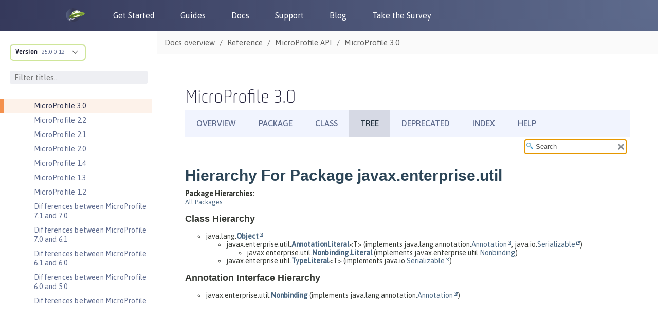

--- FILE ---
content_type: text/html
request_url: https://openliberty.io/docs/modules/reference/microprofile-3.0-javadoc/javax/enterprise/util/package-tree.html
body_size: 1359
content:
<!DOCTYPE HTML>
<html lang="en">
<head>
<!-- Generated by javadoc (17) on Wed Jan 01 14:54:44 IST 2025 -->
<title>javax.enterprise.util Class Hierarchy (Eclipse MicroProfile 3.0)</title>
<meta name="viewport" content="width=device-width, initial-scale=1">
<meta http-equiv="Content-Type" content="text/html; charset=utf-8">
<meta name="dc.created" content="2025-01-01">
<meta name="description" content="tree: package: javax.enterprise.util">
<meta name="generator" content="javadoc/PackageTreeWriter">
<link rel="stylesheet" type="text/css" href="../../../stylesheet.css" title="Style">
<link rel="stylesheet" type="text/css" href="../../../script-dir/jquery-ui.min.css" title="Style">
<link rel="stylesheet" type="text/css" href="../../../jquery-ui.overrides.css" title="Style">
<script type="text/javascript" src="../../../script.js"></script>
<script type="text/javascript" src="../../../script-dir/jquery-3.6.1.min.js"></script>
<script type="text/javascript" src="../../../script-dir/jquery-ui.min.js"></script>
</head>
<body class="package-tree-page">
<script type="text/javascript">var pathtoroot = "../../../";
loadScripts(document, 'script');</script>
<noscript>
<div>JavaScript is disabled on your browser.</div>
</noscript>
<div class="flex-box">
<header class="flex-header">
<nav role="navigation" aria-label="nav">
<!-- ========= START OF TOP NAVBAR ======= -->
<div class="top-nav" id="navbar-top">
<div class="skip-nav"><a href="#skip-navbar-top" title="Skip navigation links">Skip navigation links</a></div>
<ul id="navbar-top-firstrow" class="nav-list" title="Navigation">
<li><a href="../../../index.html">Overview</a></li>
<li><a href="package-summary.html">Package</a></li>
<li>Class</li>
<li class="nav-bar-cell1-rev">Tree</li>
<li><a href="../../../deprecated-list.html">Deprecated</a></li>
<li><a href="../../../index-all.html">Index</a></li>
<li><a href="../../../help-doc.html#tree">Help</a></li>
</ul>
</div>
<div class="sub-nav">
<div class="nav-list-search"><label for="search-input">SEARCH:</label>
<input type="text" id="search-input" value="search" disabled="disabled">
<input type="reset" id="reset-button" value="reset" disabled="disabled">
</div>
</div>
<!-- ========= END OF TOP NAVBAR ========= -->
<span class="skip-nav" id="skip-navbar-top"></span></nav>
</header>
<div class="flex-content">
<main role="main">
<div class="header">
<h1 class="title">Hierarchy For Package javax.enterprise.util</h1>
<span class="package-hierarchy-label">Package Hierarchies:</span>
<ul class="horizontal">
<li><a href="../../../overview-tree.html">All Packages</a></li>
</ul>
</div>
<section class="hierarchy">
<h2 title="Class Hierarchy">Class Hierarchy</h2>
<ul>
<li class="circle">java.lang.<a href="https://docs.oracle.com/en/java/javase/17/docs/api/java.base/java/lang/Object.html" class="type-name-link external-link" title="class or interface in java.lang">Object</a>
<ul>
<li class="circle">javax.enterprise.util.<a href="AnnotationLiteral.html" class="type-name-link" title="class in javax.enterprise.util">AnnotationLiteral</a>&lt;T&gt; (implements java.lang.annotation.<a href="https://docs.oracle.com/en/java/javase/17/docs/api/java.base/java/lang/annotation/Annotation.html" title="class or interface in java.lang.annotation" class="external-link">Annotation</a>, java.io.<a href="https://docs.oracle.com/en/java/javase/17/docs/api/java.base/java/io/Serializable.html" title="class or interface in java.io" class="external-link">Serializable</a>)
<ul>
<li class="circle">javax.enterprise.util.<a href="Nonbinding.Literal.html" class="type-name-link" title="class in javax.enterprise.util">Nonbinding.Literal</a> (implements javax.enterprise.util.<a href="Nonbinding.html" title="annotation interface in javax.enterprise.util">Nonbinding</a>)</li>
</ul>
</li>
<li class="circle">javax.enterprise.util.<a href="TypeLiteral.html" class="type-name-link" title="class in javax.enterprise.util">TypeLiteral</a>&lt;T&gt; (implements java.io.<a href="https://docs.oracle.com/en/java/javase/17/docs/api/java.base/java/io/Serializable.html" title="class or interface in java.io" class="external-link">Serializable</a>)</li>
</ul>
</li>
</ul>
</section>
<section class="hierarchy">
<h2 title="Annotation Interface Hierarchy">Annotation Interface Hierarchy</h2>
<ul>
<li class="circle">javax.enterprise.util.<a href="Nonbinding.html" class="type-name-link" title="annotation interface in javax.enterprise.util">Nonbinding</a> (implements java.lang.annotation.<a href="https://docs.oracle.com/en/java/javase/17/docs/api/java.base/java/lang/annotation/Annotation.html" title="class or interface in java.lang.annotation" class="external-link">Annotation</a>)</li>
</ul>
</section>
</main>
</div>
</div>
</body>
</html>


--- FILE ---
content_type: text/html
request_url: https://openliberty.io/docs/latest/reference/javadoc/microprofile-3.0-javadoc.html?path=microprofile-3.0-javadoc/javax/enterprise/util/package-tree.html
body_size: 17425
content:
<!DOCTYPE html><html lang="en"><head><meta charset="utf-8"><meta content="width=device-width,initial-scale=1" name="viewport"><title>MicroProfile 3.0 :: Open Liberty Docs</title><link href="https://openliberty.io/docs/latest/reference/javadoc/microprofile-3.0-javadoc.html" rel="canonical"><link crossorigin="anonymous" href="https://cdn.jsdelivr.net/npm/bootstrap@3.4.1/dist/css/bootstrap.min.css" integrity="sha384-HSMxcRTRxnN+Bdg0JdbxYKrThecOKuH5zCYotlSAcp1+c8xmyTe9GYg1l9a69psu" rel="stylesheet"><link href="../../../../_/font/Asap.woff2" rel="stylesheet"><link href="//cdnjs.cloudflare.com/ajax/libs/highlight.js/10.7.3/styles/default.min.css" rel="stylesheet"><link href="../../../../_/css/site.css" rel="stylesheet"><meta content="Open Liberty documentation and reference materials for developers to build applications and for administrators and operation teams to manage DevOps and deploy workloads to clouds by using open cloud-native Java. This content covers Open Liberty basics, development, security, deployment, and operations topics. It also includes Javadoc for Jakarta EE APIs, MicroProfile APIs, Java EE APIs, and Open Liberty APIs and SPIs." name="description"><meta content="Open Liberty Docs" property="og:title"><meta content="Open Liberty documentation and reference materials for developers to build applications and for administrators and operation teams to manage DevOps and deploy workloads to clouds by using open cloud-native Java. This content covers Open Liberty basics, development, security, deployment, and operations topics. It also includes Javadoc for Jakarta EE APIs, MicroProfile APIs, Java EE APIs, and Open Liberty APIs and SPIs." property="og:description"><meta content="https://openliberty.io/img/twitter_card.jpg" property="og:image"><meta content="website" property="og:type"><meta content="https://openliberty.io/docs/latest/reference/javadoc/microprofile-3.0-javadoc.html" property="og:url"><script async="" src="../../../../_/js/vendor/highlight.js"></script><script crossorigin="anonymous" integrity="sha512-v2CJ7UaYy4JwqLDIrZUI/4hqeoQieOmAZNXBeQyjo21dadnwR+8ZaIJVT8EE2iyI61OV8e6M8PP2/4hpQINQ/g==" referrerpolicy="no-referrer" src="https://cdnjs.cloudflare.com/ajax/libs/jquery/3.7.1/jquery.min.js"></script><script crossorigin="anonymous" integrity="sha384-aJ21OjlMXNL5UyIl/XNwTMqvzeRMZH2w8c5cRVpzpU8Y5bApTppSuUkhZXN0VxHd" src="https://cdn.jsdelivr.net/npm/bootstrap@3.4.1/dist/js/bootstrap.min.js"></script><script type="text/javascript">window._ibmAnalytics = {
            "settings": {
                "name": "Openliberty-io-website",
                "tealiumProfileName": "ibm-web-app"
            },
            "digitalData.page.services.google.enabled": true
        };
        digitalData = {
            "page": {
                "pageInfo": {
                    "ibm": {
                    "siteId": "IBM_" + _ibmAnalytics.settings.name,
                    }
                },
                "category": {
                    "primaryCategory": "PC100"
                }
            }
        };</script><script async="async" src="//1.www.s81c.com/common/stats/ibm-common.js" type="text/javascript"></script></head><body class="article"><header><nav aria-label="Navigation header links" id="nav_bar"><div id="nav_header"><a aria-label="Open Liberty Home" href="/" id="home_link"><img alt="Open Liberty Logo" id="ol_logo" src="../../../../_/img/docs_openliberty_logo.png"> </a><button aria-label="Toggle the navigation menu" id="hamburger_toggle_button" onclick="$('#nav_bar').toggleClass('responsive');"><span id="hamburger_toggle_icon"></span></button></div><div id="hamburger_menu"><ul class="nav_list"><li class="nav_link"><a href="/start">Get Started</a></li><li class="nav_link"><a href="/guides">Guides</a></li><li class="nav_link"><a href="/docs">Docs</a></li><li class="nav_link"><a href="/support">Support</a></li><li class="nav_link"><a href="/blog">Blog</a></li><li class="nav_link"><a href="https://your.feedback.ibm.com/jfe/form/SV_e2RYX6g8UeVQLI2" rel="noopener noreferrer" target="_blank">Take the Survey</a></li></ul><div id="header_round_links_container"><a aria-label="Open Liberty questions on Stack Overflow" class="header_round_button" href="https://stackoverflow.com/questions/tagged/open-liberty" id="header_stackoverflow_link" rel="noopener noreferrer" target="_blank"></a> <a aria-label="Open Liberty Groups.io" class="header_round_button" href="https://groups.io/g/openliberty" id="header_groupsio_link" rel="noopener noreferrer" target="_blank"></a> <a aria-label="Open Liberty Gitter" class="header_round_button" href="https://app.gitter.im/#/room/#OpenLiberty_development:gitter.im" id="header_gitter_link" rel="noopener noreferrer" target="_blank"></a></div></div></nav></header><div class="body"><div class="nav-container" data-component="docs" data-version="25.0.0.12"><aside aria-label="Navigation table of contents" class="nav"><div class="panels"><div class="nav-panel-explore" data-panel="explore"><div class="context"><span class="title">Version</span> <a class="version" href="#">25.0.0.12</a></div><ul class="components"><li class="component is-current"><ul class="versions"><li class="version is-current"><span class="title">Version</span> <a aria-label="Version 25.0.0.12" href="microprofile-3.0-javadoc.html">25.0.0.12</a></li><li class="version"><span class="title">Version</span> <a aria-label="Version 25.0.0.11" href="../../../25.0.0.11/reference/javadoc/microprofile-3.0-javadoc.html">25.0.0.11</a></li><li class="version"><span class="title">Version</span> <a aria-label="Version 25.0.0.10" href="../../../25.0.0.10/reference/javadoc/microprofile-3.0-javadoc.html">25.0.0.10</a></li><li class="version"><span class="title">Version</span> <a aria-label="Version 25.0.0.9" href="../../../25.0.0.9/reference/javadoc/microprofile-3.0-javadoc.html">25.0.0.9</a></li><li class="version"><span class="title">Version</span> <a aria-label="Version 25.0.0.8" href="../../../25.0.0.8/reference/javadoc/microprofile-3.0-javadoc.html">25.0.0.8</a></li><li class="version"><span class="title">Version</span> <a aria-label="Version 25.0.0.7" href="../../../25.0.0.7/reference/javadoc/microprofile-3.0-javadoc.html">25.0.0.7</a></li><li class="version"><span class="title">Version</span> <a aria-label="Version 25.0.0.6" href="../../../25.0.0.6/reference/javadoc/microprofile-3.0-javadoc.html">25.0.0.6</a></li><li class="version"><span class="title">Version</span> <a aria-label="Version 25.0.0.3" href="../../../25.0.0.3/reference/javadoc/microprofile-3.0-javadoc.html">25.0.0.3</a></li><li class="version"><span class="title">Version</span> <a aria-label="Version 24.0.0.12" href="../../../24.0.0.12/reference/javadoc/microprofile-3.0-javadoc.html">24.0.0.12</a></li><li class="version"><span class="title">Version</span> <a aria-label="Version 24.0.0.9" href="../../../24.0.0.9/reference/javadoc/microprofile-3.0-javadoc.html">24.0.0.9</a></li><li class="version"><span class="title">Version</span> <a aria-label="Version 24.0.0.6" href="../../../24.0.0.6/reference/javadoc/microprofile-3.0-javadoc.html">24.0.0.6</a></li><li class="version"><span class="title">Version</span> <a aria-label="Version 24.0.0.3" href="../../../24.0.0.3/reference/javadoc/microprofile-3.0-javadoc.html">24.0.0.3</a></li><li class="version"><span class="title">Version</span> <a aria-label="Version 23.0.0.12" href="../../../23.0.0.12/reference/javadoc/microprofile-3.0-javadoc.html">23.0.0.12</a></li></ul></li></ul></div><div class="nav-menu-filter"><input aria-label="Filter titles" id="filter_titles" placeholder="Filter titles..." type="text"> <button aria-label="Clear filter search" id="clear_filter" tabindex="0" type="reset">X</button></div><div class="nav-panel-menu is-active" data-panel="menu"><nav aria-label="Navigation menu for Open Liberty docs" class="nav-menu"><h3 class="title"><a href="../../overview.html">Docs overview</a></h3><div class="no-results-container"><b>No titles match</b></div><ul class="nav-list"><li class="nav-item" data-depth="0"><button aria-label="Expand the pages under this category" class="nav-item-toggle"></button> <span class="nav-text" role="button" tabindex="0">Basics</span><ul class="nav-list"><li class="nav-item" data-depth="1"><a class="nav-link" href="../../zero-migration-architecture.html" tabindex="0">Zero migration</a></li><li class="nav-item" data-depth="1"><a class="nav-link" href="../../development-mode.html" tabindex="0">Dev mode</a></li><li class="nav-item" data-depth="1"><a class="nav-link" href="../../java-se.html" tabindex="0">Java SE support</a></li><li class="nav-item" data-depth="1"><a class="nav-link" href="../../installing-open-liberty-betas.html" tabindex="0">Installing Open Liberty beta releases</a></li><li class="nav-item" data-depth="1"><a class="nav-link" href="../../develop-liberty-tools.html" tabindex="0">Develop with Liberty Tools</a></li><li class="nav-item" data-depth="1"><a class="nav-link" href="https://openliberty.io/guides/getting-started.html" tabindex="0">Guide: Getting started with Open Liberty</a></li></ul></li><li class="nav-item" data-depth="0"><button aria-label="Expand the pages under this category" class="nav-item-toggle"></button> <span class="nav-text" role="button" tabindex="0">Development</span><ul class="nav-list"><li class="nav-item" data-depth="1"><a class="nav-link" href="../../cloud-native-microservices.html" tabindex="0">Cloud-native microservices</a></li><li class="nav-item" data-depth="1"><a class="nav-link" href="../../microprofile.html" tabindex="0">MicroProfile overview</a></li><li class="nav-item" data-depth="1"><a class="nav-link" href="../../jakarta-ee.html" tabindex="0">Jakarta EE overview</a></li><li class="nav-item" data-depth="1"><button aria-label="Expand the pages under this category" class="nav-item-toggle"></button> <a class="nav-link" href="../../container-images.html" tabindex="0">Container images</a><ul class="nav-list"><li class="nav-item" data-depth="2"><a class="nav-link" href="../../verify-signatures-for-container-images-in-open-liberty.html" tabindex="0">Verify signatures for container images in Open Liberty</a></li></ul></li><li class="nav-item" data-depth="1"><button aria-label="Expand the pages under this category" class="nav-item-toggle"></button> <a class="nav-link" href="../../rest-microservices.html" tabindex="0">RESTful services</a><ul class="nav-list"><li class="nav-item" data-depth="2"><a class="nav-link" href="../../sync-async-rest-clients.html" tabindex="0">Sync and async REST clients</a></li><li class="nav-item" data-depth="2"><a class="nav-link" href="../../rest-clients.html" tabindex="0">REST clients</a></li><li class="nav-item" data-depth="2"><a class="nav-link" href="../../json-p-b.html" tabindex="0">JSON-P and JSON-B</a></li><li class="nav-item" data-depth="2"><a class="nav-link" href="../../send-receive-multipart-jaxrs.html" tabindex="0">Send and receive multipart/form-data parts</a></li><li class="nav-item" data-depth="2"><a class="nav-link" href="https://openliberty.io/guides/#restful_service" tabindex="0">Guides: RESTful services</a></li><li class="nav-item" data-depth="2"><a class="nav-link" href="https://openliberty.io/guides/#getting_started" tabindex="0">Guides: Getting started</a></li></ul></li><li class="nav-item" data-depth="1"><button aria-label="Expand the pages under this category" class="nav-item-toggle"></button> <a class="nav-link" href="../../rest-alternatives.html" tabindex="0">Alternatives to REST</a><ul class="nav-list"><li class="nav-item" data-depth="2"><a class="nav-link" href="../../microprofile-graphql.html" tabindex="0">Build GraphQL applications</a></li><li class="nav-item" data-depth="2"><a class="nav-link" href="../../grpc-services.html" tabindex="0">Provide and consume gRPC services</a></li><li class="nav-item" data-depth="2"><a class="nav-link" href="../../web-socket.html" tabindex="0">Send bidirectional messages among services with WebSocket</a></li><li class="nav-item" data-depth="2"><a class="nav-link" href="https://openliberty.io/guides/#rest_alternatives" tabindex="0">Guides: REST alternatives</a></li></ul></li><li class="nav-item" data-depth="1"><button aria-label="Expand the pages under this category" class="nav-item-toggle"></button> <a class="nav-link" href="../../documentation-openapi.html" tabindex="0">Documenting APIs</a><ul class="nav-list"><li class="nav-item" data-depth="2"><a class="nav-link" href="https://openliberty.io/guides/microprofile-openapi.html" tabindex="0">Guide: Documenting RESTful APIs</a></li></ul></li><li class="nav-item" data-depth="1"><button aria-label="Expand the pages under this category" class="nav-item-toggle"></button> <a class="nav-link" href="../../external-configuration.html" tabindex="0">External configuration of microservices</a><ul class="nav-list"><li class="nav-item" data-depth="2"><a class="nav-link" href="https://openliberty.io/guides/#configuration" tabindex="0">Guides: Configuration</a></li></ul></li><li class="nav-item" data-depth="1"><button aria-label="Expand the pages under this category" class="nav-item-toggle"></button> <a class="nav-link" href="../../cdi-beans.html" tabindex="0">Context and Dependency Injection</a><ul class="nav-list"><li class="nav-item" data-depth="2"><a class="nav-link" href="../../cdi-extension-user-feature.html" tabindex="0">Creating a CDI extension inside a user feature</a></li><li class="nav-item" data-depth="2"><a class="nav-link" href="../../jaxrs-integration-cdi.html" tabindex="0">RESTful Web Services integration with CDI</a></li><li class="nav-item" data-depth="2"><a class="nav-link" href="https://openliberty.io/guides/cdi-intro.html" tabindex="0">Guide: Injecting dependencies into microservices</a></li></ul></li><li class="nav-item" data-depth="1"><button aria-label="Expand the pages under this category" class="nav-item-toggle"></button> <a class="nav-link" href="../../data-persistence.html" tabindex="0">Data persistence</a><ul class="nav-list"><li class="nav-item" data-depth="2"><a class="nav-link" href="../../relational-database-connections-JDBC.html" tabindex="0">Relational database connections with JDBC</a></li><li class="nav-item" data-depth="2"><a class="nav-link" href="../../kerberos-authentication-jdbc.html" tabindex="0">Kerberos authentication for JDBC</a></li><li class="nav-item" data-depth="2"><a class="nav-link" href="../../data-persistence-jpa.html" tabindex="0">Data persistence with JPA</a></li><li class="nav-item" data-depth="2"><a class="nav-link" href="../../access-nosql-databases.html" tabindex="0">Access NoSQL databases with CDI</a></li><li class="nav-item" data-depth="2"><a class="nav-link" href="../../create-session-table.html" tabindex="0">Create a database table for session persistence</a></li><li class="nav-item" data-depth="2"><a class="nav-link" href="https://openliberty.io/guides/#persistence" tabindex="0">Guides: Persistence</a></li></ul></li><li class="nav-item" data-depth="1"><a class="nav-link" href="../../transaction-service.html" tabindex="0">Transaction recovery</a></li><li class="nav-item" data-depth="1"><button aria-label="Expand the pages under this category" class="nav-item-toggle"></button> <a class="nav-link" href="../../distributed-caching-jcache.html" tabindex="0">Distributed caching with JCache</a><ul class="nav-list"><li class="nav-item" data-depth="2"><a class="nav-link" href="../../distributed-session-caching.html" tabindex="0">Distributed session caching</a></li><li class="nav-item" data-depth="2"><a class="nav-link" href="../../configuring-infinispan-support.html" tabindex="0">Configuring Infinispan as a JCache provider</a></li></ul></li><li class="nav-item" data-depth="1"><button aria-label="Expand the pages under this category" class="nav-item-toggle"></button> <a class="nav-link" href="../../observability.html" tabindex="0">Observability</a><ul class="nav-list"><li class="nav-item" data-depth="2"><a class="nav-link" href="../../health-check-microservices.html" tabindex="0">Health checks for microservices</a></li><li class="nav-item" data-depth="2"><a class="nav-link" href="../../custom-mptelemetry-metrics.html" tabindex="0">Define custom MicroProfile Telemetry metrics</a></li><li class="nav-item" data-depth="2"><a class="nav-link" href="../../telemetry-trace.html" tabindex="0">Code instrumentation for MicroProfile Telemetry tracing</a></li><li class="nav-item" data-depth="2"><button aria-label="Expand the pages under this category" class="nav-item-toggle"></button> <a class="nav-link" href="../../microservice-observability-metrics.html" tabindex="0">Microservice observability with MicroProfile Metrics</a><ul class="nav-list"><li class="nav-item" data-depth="3"><a class="nav-link" href="../../micrometer-metrics.html" tabindex="0">Choose your own monitoring tools with MicroProfile Metrics</a></li></ul></li><li class="nav-item" data-depth="2"><a class="nav-link" href="https://openliberty.io/guides/#observability" tabindex="0">Guides: Observability</a></li></ul></li><li class="nav-item" data-depth="1"><button aria-label="Expand the pages under this category" class="nav-item-toggle"></button> <a class="nav-link" href="../../integration-testing.html" tabindex="0">Testing</a><ul class="nav-list"><li class="nav-item" data-depth="2"><a class="nav-link" href="https://openliberty.io/guides/#test" tabindex="0">Guides: Testing</a></li></ul></li><li class="nav-item" data-depth="1"><button aria-label="Expand the pages under this category" class="nav-item-toggle"></button> <a class="nav-link" href="../../fault-tolerance.html" tabindex="0">Fault tolerance</a><ul class="nav-list"><li class="nav-item" data-depth="2"><a class="nav-link" href="../../async-programming-fault-tolerance.html" tabindex="0">Resilient asynchronous programming</a></li><li class="nav-item" data-depth="2"><a class="nav-link" href="https://openliberty.io/guides/#fault_tolerance" tabindex="0">Guides: Fault tolerance</a></li></ul></li><li class="nav-item" data-depth="1"><button aria-label="Expand the pages under this category" class="nav-item-toggle"></button> <a class="nav-link" href="../../concurrency.html" tabindex="0">Concurrency</a><ul class="nav-list"><li class="nav-item" data-depth="2"><a class="nav-link" href="../../microprofile-context-propagation.html" tabindex="0">Concurrency with MicroProfile Context Propagation</a></li></ul></li><li class="nav-item" data-depth="1"><button aria-label="Expand the pages under this category" class="nav-item-toggle"></button> <a class="nav-link" href="../../liberty-kafka-connector.html" tabindex="0">Reactive messaging with Kafka</a><ul class="nav-list"><li class="nav-item" data-depth="2"><a class="nav-link" href="../../liberty-kafka-connector-channel-properties.html" tabindex="0">Liberty-Kafka connector options and channel properties</a></li><li class="nav-item" data-depth="2"><a class="nav-link" href="../../liberty-kafka-connector-config-security.html" tabindex="0">Liberty-Kafka connector security configuration</a></li></ul></li><li class="nav-item" data-depth="1"><a class="nav-link" href="../../async-io.html" tabindex="0">Async input and output</a></li></ul></li><li class="nav-item" data-depth="0"><button aria-label="Expand the pages under this category" class="nav-item-toggle"></button> <span class="nav-text" role="button" tabindex="0">Security</span><ul class="nav-list"><li class="nav-item" data-depth="1"><button aria-label="Expand the pages under this category" class="nav-item-toggle"></button> <a class="nav-link" href="../../authentication.html" tabindex="0">Authentication</a><ul class="nav-list"><li class="nav-item" data-depth="2"><a class="nav-link" href="../../authentication-filters.html" tabindex="0">Authentication filters</a></li><li class="nav-item" data-depth="2"><a class="nav-link" href="../../authentication-cache.html" tabindex="0">Authentication cache</a></li><li class="nav-item" data-depth="2"><a class="nav-link" href="../../user-registries-application-security.html" tabindex="0">User registries</a></li></ul></li><li class="nav-item" data-depth="1"><button aria-label="Expand the pages under this category" class="nav-item-toggle"></button> <a class="nav-link" href="../../single-sign-on.html" tabindex="0">Single sign-on</a><ul class="nav-list"><li class="nav-item" data-depth="2"><a class="nav-link" href="../../kerberos-authentication.html" tabindex="0">Kerberos authentication</a></li><li class="nav-item" data-depth="2"><a class="nav-link" href="../../track-loggedout-sso.html" tabindex="0">Track logged-out SSO cookies</a></li><li class="nav-item" data-depth="2"><a class="nav-link" href="../../configuring-spnego-authentication.html" tabindex="0">Configuring SPNEGO authentication</a></li><li class="nav-item" data-depth="2"><a class="nav-link" href="../../enable-openid-connect-client.html" tabindex="0">Enable an OpenID Connect client</a></li></ul></li><li class="nav-item" data-depth="1"><a class="nav-link" href="../../json-web-token.html" tabindex="0">Sign and verify JSON Web Tokens with JSON Web Keys</a></li><li class="nav-item" data-depth="1"><a class="nav-link" href="../../authorization.html" tabindex="0">Authorization</a></li><li class="nav-item" data-depth="1"><button aria-label="Expand the pages under this category" class="nav-item-toggle"></button> <a class="nav-link" href="../../secure-communication-tls.html" tabindex="0">Secure communication with TLS</a><ul class="nav-list"><li class="nav-item" data-depth="2"><a class="nav-link" href="../../acme-cert-management.html" tabindex="0">Automatic certificate management with ACME</a></li></ul></li><li class="nav-item" data-depth="1"><button aria-label="Expand the pages under this category" class="nav-item-toggle"></button> <a class="nav-link" href="../../security-hardening.html" tabindex="0">Security hardening</a><ul class="nav-list"><li class="nav-item" data-depth="2"><a class="nav-link" href="../../server-configuration-hardening.html" tabindex="0">Server configuration</a></li><li class="nav-item" data-depth="2"><a class="nav-link" href="../../network-hardening.html" tabindex="0">Network</a></li><li class="nav-item" data-depth="2"><a class="nav-link" href="../../application-configuration-hardening.html" tabindex="0">Application configuration</a></li></ul></li><li class="nav-item" data-depth="1"><a class="nav-link" href="../../password-encryption.html" tabindex="0">Password encryption limitations</a></li><li class="nav-item" data-depth="1"><a class="nav-link" href="../../bring-your-own-aes-256-key.html" tabindex="0">Bring your own AES-256 key for Liberty Passwords</a></li><li class="nav-item" data-depth="1"><a class="nav-link" href="../../audit-logs.html" tabindex="0">Audit logs</a></li><li class="nav-item" data-depth="1"><a class="nav-link" href="../../verifying-package-signatures.html" tabindex="0">Verifying release package signatures</a></li><li class="nav-item" data-depth="1"><a class="nav-link" href="../../enable-fips.html" tabindex="0">Run FIPS-compliant applications</a></li><li class="nav-item" data-depth="1"><a class="nav-link" href="../../security-vulnerabilities.html" tabindex="0">Security vulnerability list</a></li><li class="nav-item" data-depth="1"><a class="nav-link" href="../../troubleshooting.html" tabindex="0">Troubleshooting security</a></li><li class="nav-item" data-depth="1"><a class="nav-link" href="https://openliberty.io/guides/#security" tabindex="0">Guides: Security</a></li></ul></li><li class="nav-item" data-depth="0"><button aria-label="Expand the pages under this category" class="nav-item-toggle"></button> <span class="nav-text" role="button" tabindex="0">Deployment</span><ul class="nav-list"><li class="nav-item" data-depth="1"><a class="nav-link" href="../../deployment-openshift.html" tabindex="0">Deployment on OpenShift</a></li><li class="nav-item" data-depth="1"><a class="nav-link" href="../../open-liberty-operator.html" tabindex="0">Open Liberty Operator</a></li><li class="nav-item" data-depth="1"><a class="nav-link" href="../../container-images.html" tabindex="0">Container images</a></li><li class="nav-item" data-depth="1"><button aria-label="Expand the pages under this category" class="nav-item-toggle"></button> <a class="nav-link" href="../../instanton.html" tabindex="0">Faster startup with InstantOn</a><ul class="nav-list"><li class="nav-item" data-depth="2"><a class="nav-link" href="../../instanton-sycalls-json.html" tabindex="0">InstantOn system calls</a></li><li class="nav-item" data-depth="2"><a class="nav-link" href="../../instanton-limitations.html" tabindex="0">InstantOn limitations and known issues</a></li></ul></li><li class="nav-item" data-depth="1"><button aria-label="Expand the pages under this category" class="nav-item-toggle"></button> <a class="nav-link" href="../../deploy-spring-boot.html" tabindex="0">Configure and Deploy Spring Boot applications</a><ul class="nav-list"><li class="nav-item" data-depth="2"><a class="nav-link" href="../../configure-spring-boot-actuator.html" tabindex="0">Configuring non-default settings for the Spring Boot Actuator</a></li><li class="nav-item" data-depth="2"><a class="nav-link" href="https://openliberty.io/guides/spring-boot.html" tabindex="0">Guide: Containerizing, packaging, and running a Spring Boot application</a></li></ul></li><li class="nav-item" data-depth="1"><a class="nav-link" href="../../runnable-jar-files.html" tabindex="0">Runnable JAR files</a></li><li class="nav-item" data-depth="1"><a class="nav-link" href="../../class-loader-library-config.html" tabindex="0">Class loader configuration</a></li><li class="nav-item" data-depth="1"><a class="nav-link" href="../../virtual-hosts.html" tabindex="0">Virtual hosts</a></li><li class="nav-item" data-depth="1"><a class="nav-link" href="../../application-bindings.html" tabindex="0">Application bindings</a></li><li class="nav-item" data-depth="1"><a class="nav-link" href="https://openliberty.io/guides/#kubernetes" tabindex="0">Guides: Kubernetes</a></li><li class="nav-item" data-depth="1"><a class="nav-link" href="https://openliberty.io/guides/#cloud_deployment" tabindex="0">Guides: Cloud deployment</a></li></ul></li><li class="nav-item" data-depth="0"><button aria-label="Expand the pages under this category" class="nav-item-toggle"></button> <span class="nav-text" role="button" tabindex="0">Operations</span><ul class="nav-list"><li class="nav-item" data-depth="1"><button aria-label="Expand the pages under this category" class="nav-item-toggle"></button> <a class="nav-link" href="../../log-trace-configuration.html" tabindex="0">Logs</a><ul class="nav-list"><li class="nav-item" data-depth="2"><a class="nav-link" href="../../log-management.html" tabindex="0">Log management</a></li><li class="nav-item" data-depth="2"><a class="nav-link" href="../../access-logging.html" tabindex="0">HTTP access logging</a></li><li class="nav-item" data-depth="2"><a class="nav-link" href="../../jdbc-tracing.html" tabindex="0">JDBC tracing</a></li><li class="nav-item" data-depth="2"><a class="nav-link" href="../../mptel-log-events-list.html" tabindex="0">MicroProfile Telemetry log events reference list</a></li><li class="nav-item" data-depth="2"><a class="nav-link" href="../../json-log-events-list.html" tabindex="0">JSON log events reference list</a></li><li class="nav-item" data-depth="2"><a class="nav-link" href="../../logstash-events-list.html" tabindex="0">Logstash events reference list</a></li><li class="nav-item" data-depth="2"><a class="nav-link" href="../../audit-log-events-list-cadf.html" tabindex="0">Audit log events (CADF) reference list</a></li><li class="nav-item" data-depth="2"><a class="nav-link" href="../../analyzing-logs-elk.html" tabindex="0">Analyzing JSON logs with Elastic Stack</a></li><li class="nav-item" data-depth="2"><a class="nav-link" href="../../forwarding-logs-logstash.html" tabindex="0">Forwarding logs with Logstash collector</a></li></ul></li><li class="nav-item" data-depth="1"><button aria-label="Expand the pages under this category" class="nav-item-toggle"></button> <a class="nav-link" href="../../introduction-monitoring-metrics.html" tabindex="0">Metrics</a><ul class="nav-list"><li class="nav-item" data-depth="2"><a class="nav-link" href="../../mptelemetry-metrics-list.html" tabindex="0">MicroProfile Telemetry metrics reference list</a></li><li class="nav-item" data-depth="2"><a class="nav-link" href="../../metrics-list.html" tabindex="0">MicroProfile Metrics reference list</a></li><li class="nav-item" data-depth="2"><a class="nav-link" href="../../configuring-jmx-connection.html" tabindex="0">Configuring JMX connections</a></li><li class="nav-item" data-depth="2"><a class="nav-link" href="../../jmx-metrics-list.html" tabindex="0">JMX metrics reference list</a></li></ul></li><li class="nav-item" data-depth="1"><button aria-label="Expand the pages under this category" class="nav-item-toggle"></button> <a class="nav-link" href="../../microprofile-telemetry.html" tabindex="0">OpenTelemetry</a><ul class="nav-list"><li class="nav-item" data-depth="2"><a class="nav-link" href="../../telemetry-troubleshooting.html" tabindex="0">Troubleshooting OpenTelemetry</a></li></ul></li><li class="nav-item" data-depth="1"><a class="nav-link" href="../../slow-hung-request-detection.html" tabindex="0">Slow and hung request detection</a></li><li class="nav-item" data-depth="1"><a class="nav-link" href="../../validating-server-connections.html" tabindex="0">Validating server connections</a></li><li class="nav-item" data-depth="1"><button aria-label="Expand the pages under this category" class="nav-item-toggle"></button> <a class="nav-link" href="../../admin-center.html" tabindex="0">Admin Center GUI</a><ul class="nav-list"><li class="nav-item" data-depth="2"><a class="nav-link" href="../../oidc-tools.html" tabindex="0">Admin Center OIDC tools</a></li></ul></li><li class="nav-item" data-depth="1"><button aria-label="Expand the pages under this category" class="nav-item-toggle"></button> <a class="nav-link" href="../../performance-tuning.html" tabindex="0">Performance tuning</a><ul class="nav-list"><li class="nav-item" data-depth="2"><a class="nav-link" href="../../thread-pool-tuning.html" tabindex="0">Thread pool tuning</a></li></ul></li></ul></li><li class="nav-item" data-depth="0"><button aria-label="Expand the pages under this category" class="nav-item-toggle"></button> <span class="nav-text" role="button" tabindex="0">Reference</span><ul class="nav-list"><li class="nav-item" data-depth="1"><a class="nav-link" href="../directory-locations-properties.html" tabindex="0">Directory locations and properties</a></li><li class="nav-item" data-depth="1"><a class="nav-link" href="../default-environment-variables.html" tabindex="0">Default environment variables</a></li><li class="nav-item" data-depth="1"><a class="nav-link" href="../default-port-numbers.html" tabindex="0">Default port numbers</a></li><li class="nav-item" data-depth="1"><a class="nav-link" href="../bootstrap-properties.html" tabindex="0">Bootstrap properties</a></li><li class="nav-item" data-depth="1"><a class="nav-link" href="../microprofile-config-properties.html" tabindex="0">MicroProfile Config properties</a></li><li class="nav-item" data-depth="1"><button aria-label="Expand the pages under this category" class="nav-item-toggle"></button> <a class="nav-link" href="../config/server-configuration-overview.html" tabindex="0">Server configuration</a><ul class="nav-list"><li class="nav-item" data-depth="2"><a class="nav-link" href="../config/acmeCA.html" tabindex="0">acmeCA</a></li><li class="nav-item" data-depth="2"><a class="nav-link" href="../config/acmeRevocationChecker.html" tabindex="0">acmeRevocationChecker</a></li><li class="nav-item" data-depth="2"><a class="nav-link" href="../config/acmeTransportConfig.html" tabindex="0">acmeTransportConfig</a></li><li class="nav-item" data-depth="2"><a class="nav-link" href="../config/activationSpec.html" tabindex="0">activationSpec</a></li><li class="nav-item" data-depth="2"><a class="nav-link" href="../config/activedLdapFilterProperties.html" tabindex="0">activedLdapFilterProperties</a></li><li class="nav-item" data-depth="2"><a class="nav-link" href="../config/adminObject.html" tabindex="0">adminObject</a></li><li class="nav-item" data-depth="2"><a class="nav-link" href="../config/administrator-role.html" tabindex="0">administrator-role</a></li><li class="nav-item" data-depth="2"><a class="nav-link" href="../config/application.html" tabindex="0">application</a></li><li class="nav-item" data-depth="2"><a class="nav-link" href="../config/applicationManager.html" tabindex="0">applicationManager</a></li><li class="nav-item" data-depth="2"><a class="nav-link" href="../config/applicationMonitor.html" tabindex="0">applicationMonitor</a></li><li class="nav-item" data-depth="2"><a class="nav-link" href="../config/auditEvent.html" tabindex="0">auditEvent</a></li><li class="nav-item" data-depth="2"><a class="nav-link" href="../config/auditFileHandler.html" tabindex="0">auditFileHandler</a></li><li class="nav-item" data-depth="2"><a class="nav-link" href="../config/authCache.html" tabindex="0">authCache</a></li><li class="nav-item" data-depth="2"><a class="nav-link" href="../config/authData.html" tabindex="0">authData</a></li><li class="nav-item" data-depth="2"><a class="nav-link" href="../config/authFilter.html" tabindex="0">authFilter</a></li><li class="nav-item" data-depth="2"><a class="nav-link" href="../config/authentication.html" tabindex="0">authentication</a></li><li class="nav-item" data-depth="2"><a class="nav-link" href="../config/authorization-roles.html" tabindex="0">authorization-roles</a></li><li class="nav-item" data-depth="2"><a class="nav-link" href="../config/basicRegistry.html" tabindex="0">basicRegistry</a></li><li class="nav-item" data-depth="2"><a class="nav-link" href="../config/batchJmsDispatcher.html" tabindex="0">batchJmsDispatcher</a></li><li class="nav-item" data-depth="2"><a class="nav-link" href="../config/batchJmsEvents.html" tabindex="0">batchJmsEvents</a></li><li class="nav-item" data-depth="2"><a class="nav-link" href="../config/batchJmsExecutor.html" tabindex="0">batchJmsExecutor</a></li><li class="nav-item" data-depth="2"><a class="nav-link" href="../config/batchJobLogging.html" tabindex="0">batchJobLogging</a></li><li class="nav-item" data-depth="2"><a class="nav-link" href="../config/batchPersistence.html" tabindex="0">batchPersistence</a></li><li class="nav-item" data-depth="2"><a class="nav-link" href="../config/bell.html" tabindex="0">bell</a></li><li class="nav-item" data-depth="2"><a class="nav-link" href="../config/cache.html" tabindex="0">cache</a></li><li class="nav-item" data-depth="2"><a class="nav-link" href="../config/cacheManager.html" tabindex="0">cacheManager</a></li><li class="nav-item" data-depth="2"><a class="nav-link" href="../config/cachingProvider.html" tabindex="0">cachingProvider</a></li><li class="nav-item" data-depth="2"><a class="nav-link" href="../config/cdi.html" tabindex="0">cdi</a></li><li class="nav-item" data-depth="2"><a class="nav-link" href="../config/cdi12.html" tabindex="0">cdi12</a></li><li class="nav-item" data-depth="2"><a class="nav-link" href="../config/channelfw.html" tabindex="0">channelfw</a></li><li class="nav-item" data-depth="2"><a class="nav-link" href="../config/classloader.html" tabindex="0">classloader</a></li><li class="nav-item" data-depth="2"><a class="nav-link" href="../config/classloading.html" tabindex="0">classloading</a></li><li class="nav-item" data-depth="2"><a class="nav-link" href="../config/cloudant.html" tabindex="0">cloudant</a></li><li class="nav-item" data-depth="2"><a class="nav-link" href="../config/cloudantDatabase.html" tabindex="0">cloudantDatabase</a></li><li class="nav-item" data-depth="2"><a class="nav-link" href="../config/compression.html" tabindex="0">compression</a></li><li class="nav-item" data-depth="2"><a class="nav-link" href="../config/concurrencyPolicy.html" tabindex="0">concurrencyPolicy</a></li><li class="nav-item" data-depth="2"><a class="nav-link" href="../config/config.html" tabindex="0">config</a></li><li class="nav-item" data-depth="2"><a class="nav-link" href="../config/connectionFactory.html" tabindex="0">connectionFactory</a></li><li class="nav-item" data-depth="2"><a class="nav-link" href="../config/connectionManager.html" tabindex="0">connectionManager</a></li><li class="nav-item" data-depth="2"><a class="nav-link" href="../config/constrainedDelegation.html" tabindex="0">constrainedDelegation</a></li><li class="nav-item" data-depth="2"><a class="nav-link" href="../config/contextService.html" tabindex="0">contextService</a></li><li class="nav-item" data-depth="2"><a class="nav-link" href="../config/cors.html" tabindex="0">cors</a></li><li class="nav-item" data-depth="2"><a class="nav-link" href="../config/couchdb.html" tabindex="0">couchdb</a></li><li class="nav-item" data-depth="2"><a class="nav-link" href="../config/customLdapFilterProperties.html" tabindex="0">customLdapFilterProperties</a></li><li class="nav-item" data-depth="2"><a class="nav-link" href="../config/dataSource.html" tabindex="0">dataSource</a></li><li class="nav-item" data-depth="2"><a class="nav-link" href="../config/databaseStore.html" tabindex="0">databaseStore</a></li><li class="nav-item" data-depth="2"><a class="nav-link" href="../config/distributedMap.html" tabindex="0">distributedMap</a></li><li class="nav-item" data-depth="2"><a class="nav-link" href="../config/domainResolver.html" tabindex="0">domainResolver</a></li><li class="nav-item" data-depth="2"><a class="nav-link" href="../config/domino50LdapFilterProperties.html" tabindex="0">domino50LdapFilterProperties</a></li><li class="nav-item" data-depth="2"><a class="nav-link" href="../config/edirectoryLdapFilterProperties.html" tabindex="0">edirectoryLdapFilterProperties</a></li><li class="nav-item" data-depth="2"><a class="nav-link" href="../config/ejbApplication.html" tabindex="0">ejbApplication</a></li><li class="nav-item" data-depth="2"><a class="nav-link" href="../config/ejbContainer.html" tabindex="0">ejbContainer</a></li><li class="nav-item" data-depth="2"><a class="nav-link" href="../config/enterpriseApplication.html" tabindex="0">enterpriseApplication</a></li><li class="nav-item" data-depth="2"><a class="nav-link" href="../config/eventLogging.html" tabindex="0">eventLogging</a></li><li class="nav-item" data-depth="2"><a class="nav-link" href="../config/executor.html" tabindex="0">executor</a></li><li class="nav-item" data-depth="2"><a class="nav-link" href="../config/facebookLogin.html" tabindex="0">facebookLogin</a></li><li class="nav-item" data-depth="2"><a class="nav-link" href="../config/featureManager.html" tabindex="0">featureManager</a></li><li class="nav-item" data-depth="2"><a class="nav-link" href="../config/federatedRepository.html" tabindex="0">federatedRepository</a></li><li class="nav-item" data-depth="2"><a class="nav-link" href="../config/fileset.html" tabindex="0">fileset</a></li><li class="nav-item" data-depth="2"><a class="nav-link" href="../config/githubLogin.html" tabindex="0">githubLogin</a></li><li class="nav-item" data-depth="2"><a class="nav-link" href="../config/googleLogin.html" tabindex="0">googleLogin</a></li><li class="nav-item" data-depth="2"><a class="nav-link" href="../config/grpc.html" tabindex="0">grpc</a></li><li class="nav-item" data-depth="2"><a class="nav-link" href="../config/grpcClient.html" tabindex="0">grpcClient</a></li><li class="nav-item" data-depth="2"><a class="nav-link" href="../config/headers.html" tabindex="0">headers</a></li><li class="nav-item" data-depth="2"><a class="nav-link" href="../config/httpAccessLogging.html" tabindex="0">httpAccessLogging</a></li><li class="nav-item" data-depth="2"><a class="nav-link" href="../config/httpDispatcher.html" tabindex="0">httpDispatcher</a></li><li class="nav-item" data-depth="2"><a class="nav-link" href="../config/httpEncoding.html" tabindex="0">httpEncoding</a></li><li class="nav-item" data-depth="2"><a class="nav-link" href="../config/httpEndpoint.html" tabindex="0">httpEndpoint</a></li><li class="nav-item" data-depth="2"><a class="nav-link" href="../config/httpOptions.html" tabindex="0">httpOptions</a></li><li class="nav-item" data-depth="2"><a class="nav-link" href="../config/httpProxyRedirect.html" tabindex="0">httpProxyRedirect</a></li><li class="nav-item" data-depth="2"><a class="nav-link" href="../config/httpSession.html" tabindex="0">httpSession</a></li><li class="nav-item" data-depth="2"><a class="nav-link" href="../config/httpSessionCache.html" tabindex="0">httpSessionCache</a></li><li class="nav-item" data-depth="2"><a class="nav-link" href="../config/httpSessionDatabase.html" tabindex="0">httpSessionDatabase</a></li><li class="nav-item" data-depth="2"><a class="nav-link" href="../config/idsLdapFilterProperties.html" tabindex="0">idsLdapFilterProperties</a></li><li class="nav-item" data-depth="2"><a class="nav-link" href="../config/iiopEndpoint.html" tabindex="0">iiopEndpoint</a></li><li class="nav-item" data-depth="2"><a class="nav-link" href="../config/iiopServerPolicies.html" tabindex="0">iiopServerPolicies</a></li><li class="nav-item" data-depth="2"><a class="nav-link" href="../config/include.html" tabindex="0">include</a></li><li class="nav-item" data-depth="2"><a class="nav-link" href="../config/iplanetLdapFilterProperties.html" tabindex="0">iplanetLdapFilterProperties</a></li><li class="nav-item" data-depth="2"><a class="nav-link" href="../config/jaasLoginContextEntry.html" tabindex="0">jaasLoginContextEntry</a></li><li class="nav-item" data-depth="2"><a class="nav-link" href="../config/jaasLoginModule.html" tabindex="0">jaasLoginModule</a></li><li class="nav-item" data-depth="2"><a class="nav-link" href="../config/javaPermission.html" tabindex="0">javaPermission</a></li><li class="nav-item" data-depth="2"><a class="nav-link" href="../config/jdbcDriver.html" tabindex="0">jdbcDriver</a></li><li class="nav-item" data-depth="2"><a class="nav-link" href="../config/jmsActivationSpec.html" tabindex="0">jmsActivationSpec</a></li><li class="nav-item" data-depth="2"><a class="nav-link" href="../config/jmsConnectionFactory.html" tabindex="0">jmsConnectionFactory</a></li><li class="nav-item" data-depth="2"><a class="nav-link" href="../config/jmsDestination.html" tabindex="0">jmsDestination</a></li><li class="nav-item" data-depth="2"><a class="nav-link" href="../config/jmsQueue.html" tabindex="0">jmsQueue</a></li><li class="nav-item" data-depth="2"><a class="nav-link" href="../config/jmsQueueConnectionFactory.html" tabindex="0">jmsQueueConnectionFactory</a></li><li class="nav-item" data-depth="2"><a class="nav-link" href="../config/jmsTopic.html" tabindex="0">jmsTopic</a></li><li class="nav-item" data-depth="2"><a class="nav-link" href="../config/jmsTopicConnectionFactory.html" tabindex="0">jmsTopicConnectionFactory</a></li><li class="nav-item" data-depth="2"><a class="nav-link" href="../config/jndiEntry.html" tabindex="0">jndiEntry</a></li><li class="nav-item" data-depth="2"><a class="nav-link" href="../config/jndiObjectFactory.html" tabindex="0">jndiObjectFactory</a></li><li class="nav-item" data-depth="2"><a class="nav-link" href="../config/jndiReferenceEntry.html" tabindex="0">jndiReferenceEntry</a></li><li class="nav-item" data-depth="2"><a class="nav-link" href="../config/jndiURLEntry.html" tabindex="0">jndiURLEntry</a></li><li class="nav-item" data-depth="2"><a class="nav-link" href="../config/jpa.html" tabindex="0">jpa</a></li><li class="nav-item" data-depth="2"><a class="nav-link" href="../config/jspEngine.html" tabindex="0">jspEngine</a></li><li class="nav-item" data-depth="2"><a class="nav-link" href="../config/jwtBuilder.html" tabindex="0">jwtBuilder</a></li><li class="nav-item" data-depth="2"><a class="nav-link" href="../config/jwtConsumer.html" tabindex="0">jwtConsumer</a></li><li class="nav-item" data-depth="2"><a class="nav-link" href="../config/jwtSso.html" tabindex="0">jwtSso</a></li><li class="nav-item" data-depth="2"><a class="nav-link" href="../config/kerberos.html" tabindex="0">kerberos</a></li><li class="nav-item" data-depth="2"><a class="nav-link" href="../config/keyStore.html" tabindex="0">keyStore</a></li><li class="nav-item" data-depth="2"><a class="nav-link" href="../config/ldapRegistry.html" tabindex="0">ldapRegistry</a></li><li class="nav-item" data-depth="2"><a class="nav-link" href="../config/library.html" tabindex="0">library</a></li><li class="nav-item" data-depth="2"><a class="nav-link" href="../config/linkedinLogin.html" tabindex="0">linkedinLogin</a></li><li class="nav-item" data-depth="2"><a class="nav-link" href="../config/logging.html" tabindex="0">logging</a></li><li class="nav-item" data-depth="2"><a class="nav-link" href="../config/logstashCollector.html" tabindex="0">logstashCollector</a></li><li class="nav-item" data-depth="2"><a class="nav-link" href="../config/ltpa.html" tabindex="0">ltpa</a></li><li class="nav-item" data-depth="2"><a class="nav-link" href="../config/mailSession.html" tabindex="0">mailSession</a></li><li class="nav-item" data-depth="2"><a class="nav-link" href="../config/managedExecutorService.html" tabindex="0">managedExecutorService</a></li><li class="nav-item" data-depth="2"><a class="nav-link" href="../config/managedScheduledExecutorService.html" tabindex="0">managedScheduledExecutorService</a></li><li class="nav-item" data-depth="2"><a class="nav-link" href="../config/managedThreadFactory.html" tabindex="0">managedThreadFactory</a></li><li class="nav-item" data-depth="2"><a class="nav-link" href="../config/messagingEngine.html" tabindex="0">messagingEngine</a></li><li class="nav-item" data-depth="2"><a class="nav-link" href="../config/mimeTypes.html" tabindex="0">mimeTypes</a></li><li class="nav-item" data-depth="2"><a class="nav-link" href="../config/mongo.html" tabindex="0">mongo</a></li><li class="nav-item" data-depth="2"><a class="nav-link" href="../config/mongoDB.html" tabindex="0">mongoDB</a></li><li class="nav-item" data-depth="2"><a class="nav-link" href="../config/monitor.html" tabindex="0">monitor</a></li><li class="nav-item" data-depth="2"><a class="nav-link" href="../config/mpHealth.html" tabindex="0">mpHealth</a></li><li class="nav-item" data-depth="2"><a class="nav-link" href="../config/mpJwt.html" tabindex="0">mpJwt</a></li><li class="nav-item" data-depth="2"><a class="nav-link" href="../config/mpMetrics.html" tabindex="0">mpMetrics</a></li><li class="nav-item" data-depth="2"><a class="nav-link" href="../config/mpOpenAPI.html" tabindex="0">mpOpenAPI</a></li><li class="nav-item" data-depth="2"><a class="nav-link" href="../config/mpTelemetry.html" tabindex="0">mpTelemetry</a></li><li class="nav-item" data-depth="2"><a class="nav-link" href="../config/netscapeLdapFilterProperties.html" tabindex="0">netscapeLdapFilterProperties</a></li><li class="nav-item" data-depth="2"><a class="nav-link" href="../config/oauth-roles.html" tabindex="0">oauth-roles</a></li><li class="nav-item" data-depth="2"><a class="nav-link" href="../config/oauth2Login.html" tabindex="0">oauth2Login</a></li><li class="nav-item" data-depth="2"><a class="nav-link" href="../config/oauthProvider.html" tabindex="0">oauthProvider</a></li><li class="nav-item" data-depth="2"><a class="nav-link" href="../config/oidcClientWebapp.html" tabindex="0">oidcClientWebapp</a></li><li class="nav-item" data-depth="2"><a class="nav-link" href="../config/oidcLogin.html" tabindex="0">oidcLogin</a></li><li class="nav-item" data-depth="2"><a class="nav-link" href="../config/okdServiceLogin.html" tabindex="0">okdServiceLogin</a></li><li class="nav-item" data-depth="2"><a class="nav-link" href="../config/openId.html" tabindex="0">openId</a></li><li class="nav-item" data-depth="2"><a class="nav-link" href="../config/openidConnectClient.html" tabindex="0">openidConnectClient</a></li><li class="nav-item" data-depth="2"><a class="nav-link" href="../config/openidConnectProvider.html" tabindex="0">openidConnectProvider</a></li><li class="nav-item" data-depth="2"><a class="nav-link" href="../config/orb.html" tabindex="0">orb</a></li><li class="nav-item" data-depth="2"><a class="nav-link" href="../config/persistentExecutor.html" tabindex="0">persistentExecutor</a></li><li class="nav-item" data-depth="2"><a class="nav-link" href="../config/pluginConfiguration.html" tabindex="0">pluginConfiguration</a></li><li class="nav-item" data-depth="2"><a class="nav-link" href="../config/quickStartSecurity.html" tabindex="0">quickStartSecurity</a></li><li class="nav-item" data-depth="2"><a class="nav-link" href="../config/reader-role.html" tabindex="0">reader-role</a></li><li class="nav-item" data-depth="2"><a class="nav-link" href="../config/remoteFileAccess.html" tabindex="0">remoteFileAccess</a></li><li class="nav-item" data-depth="2"><a class="nav-link" href="../config/remoteIp.html" tabindex="0">remoteIp</a></li><li class="nav-item" data-depth="2"><a class="nav-link" href="../config/requestTiming.html" tabindex="0">requestTiming</a></li><li class="nav-item" data-depth="2"><a class="nav-link" href="../config/resourceAdapter.html" tabindex="0">resourceAdapter</a></li><li class="nav-item" data-depth="2"><a class="nav-link" href="../config/samesite.html" tabindex="0">samesite</a></li><li class="nav-item" data-depth="2"><a class="nav-link" href="../config/samlWebSso20.html" tabindex="0">samlWebSso20</a></li><li class="nav-item" data-depth="2"><a class="nav-link" href="../config/securewayLdapFilterProperties.html" tabindex="0">securewayLdapFilterProperties</a></li><li class="nav-item" data-depth="2"><a class="nav-link" href="../config/sipApplicationRouter.html" tabindex="0">sipApplicationRouter</a></li><li class="nav-item" data-depth="2"><a class="nav-link" href="../config/sipContainer.html" tabindex="0">sipContainer</a></li><li class="nav-item" data-depth="2"><a class="nav-link" href="../config/sipEndpoint.html" tabindex="0">sipEndpoint</a></li><li class="nav-item" data-depth="2"><a class="nav-link" href="../config/sipStack.html" tabindex="0">sipStack</a></li><li class="nav-item" data-depth="2"><a class="nav-link" href="../config/socialLoginWebapp.html" tabindex="0">socialLoginWebapp</a></li><li class="nav-item" data-depth="2"><a class="nav-link" href="../config/spnego.html" tabindex="0">spnego</a></li><li class="nav-item" data-depth="2"><a class="nav-link" href="../config/springBootApplication.html" tabindex="0">springBootApplication</a></li><li class="nav-item" data-depth="2"><a class="nav-link" href="../config/ssl.html" tabindex="0">ssl</a></li><li class="nav-item" data-depth="2"><a class="nav-link" href="../config/sslDefault.html" tabindex="0">sslDefault</a></li><li class="nav-item" data-depth="2"><a class="nav-link" href="../config/sslOptions.html" tabindex="0">sslOptions</a></li><li class="nav-item" data-depth="2"><a class="nav-link" href="../config/tcpOptions.html" tabindex="0">tcpOptions</a></li><li class="nav-item" data-depth="2"><a class="nav-link" href="../config/transaction.html" tabindex="0">transaction</a></li><li class="nav-item" data-depth="2"><a class="nav-link" href="../config/trustAssociation.html" tabindex="0">trustAssociation</a></li><li class="nav-item" data-depth="2"><a class="nav-link" href="../config/twitterLogin.html" tabindex="0">twitterLogin</a></li><li class="nav-item" data-depth="2"><a class="nav-link" href="../config/userInfo.html" tabindex="0">userInfo</a></li><li class="nav-item" data-depth="2"><a class="nav-link" href="../config/variable.html" tabindex="0">variable</a></li><li class="nav-item" data-depth="2"><a class="nav-link" href="../config/virtualHost.html" tabindex="0">virtualHost</a></li><li class="nav-item" data-depth="2"><a class="nav-link" href="../config/wasJmsEndpoint.html" tabindex="0">wasJmsEndpoint</a></li><li class="nav-item" data-depth="2"><a class="nav-link" href="../config/wasJmsOutbound.html" tabindex="0">wasJmsOutbound</a></li><li class="nav-item" data-depth="2"><a class="nav-link" href="../config/webAppSecurity.html" tabindex="0">webAppSecurity</a></li><li class="nav-item" data-depth="2"><a class="nav-link" href="../config/webApplication.html" tabindex="0">webApplication</a></li><li class="nav-item" data-depth="2"><a class="nav-link" href="../config/webContainer.html" tabindex="0">webContainer</a></li><li class="nav-item" data-depth="2"><a class="nav-link" href="../config/webTarget.html" tabindex="0">webTarget</a></li><li class="nav-item" data-depth="2"><a class="nav-link" href="../config/wsAtomicTransaction.html" tabindex="0">wsAtomicTransaction</a></li><li class="nav-item" data-depth="2"><a class="nav-link" href="../config/wsSecurityClient.html" tabindex="0">wsSecurityClient</a></li><li class="nav-item" data-depth="2"><a class="nav-link" href="../config/wsSecurityProvider.html" tabindex="0">wsSecurityProvider</a></li><li class="nav-item" data-depth="2"><a class="nav-link" href="../config/wsocOutbound.html" tabindex="0">wsocOutbound</a></li></ul></li><li class="nav-item" data-depth="1"></li><li class="nav-item" data-depth="1"><button aria-label="Expand the pages under this category" class="nav-item-toggle"></button> <a class="nav-link" href="/docs/latest/reference/feature/feature-overview.html" tabindex="0">Features</a><ul class="nav-list"><li class="nav-item" data-depth="2"><a class="nav-link" href="/docs/latest/reference/feature/adminCenter-1.0.html" tabindex="0">Admin Center</a></li><li class="nav-item" data-depth="2"><a class="nav-link" href="/docs/latest/reference/feature/localConnector-1.0.html" tabindex="0">Admin Local Connector</a></li><li class="nav-item" data-depth="2"><a class="nav-link" href="/docs/latest/reference/feature/restConnector-2.0.html" tabindex="0">Admin REST Connector</a></li><li class="nav-item" data-depth="2"><a class="nav-link" href="/docs/latest/reference/feature/appSecurity-5.0.html" tabindex="0">Application Security (Jakarta Security )</a></li><li class="nav-item" data-depth="2"><a class="nav-link" href="/docs/latest/reference/feature/appSecurityClient-1.0.html" tabindex="0">Application Security for Client</a></li><li class="nav-item" data-depth="2"><a class="nav-link" href="/docs/latest/reference/feature/audit-2.0.html" tabindex="0">Audit</a></li><li class="nav-item" data-depth="2"><a class="nav-link" href="/docs/latest/reference/feature/acmeCA-2.0.html" tabindex="0">Automatic Certificate Management Environment (ACME) Support</a></li><li class="nav-item" data-depth="2"><a class="nav-link" href="/docs/latest/reference/feature/bells-1.0.html" tabindex="0">Basic Extensions using Liberty Libraries</a></li><li class="nav-item" data-depth="2"><a class="nav-link" href="/docs/latest/reference/feature/batchManagement-1.0.html" tabindex="0">Batch Management</a></li><li class="nav-item" data-depth="2"><a class="nav-link" href="/docs/latest/reference/feature/cloudant-1.0.html" tabindex="0">Cloudant Integration</a></li><li class="nav-item" data-depth="2"><a class="nav-link" href="/docs/latest/reference/feature/crac-1.4.html" tabindex="0">Coordinated Restore at Checkpoint</a></li><li class="nav-item" data-depth="2"><a class="nav-link" href="/docs/latest/reference/feature/couchdb-1.0.html" tabindex="0">CouchDB Integration</a></li><li class="nav-item" data-depth="2"><a class="nav-link" href="/docs/latest/reference/feature/sessionDatabase-1.0.html" tabindex="0">Database Session Persistence</a></li><li class="nav-item" data-depth="2"><a class="nav-link" href="/docs/latest/reference/feature/distributedMap-1.0.html" tabindex="0">Distributed Map interface for Dynamic Caching</a></li><li class="nav-item" data-depth="2"><a class="nav-link" href="/docs/latest/reference/feature/eventLogging-1.0.html" tabindex="0">Event Logging</a></li><li class="nav-item" data-depth="2"><a class="nav-link" href="/docs/latest/reference/feature/federatedRegistry-1.0.html" tabindex="0">Federated User Registry</a></li><li class="nav-item" data-depth="2"><a class="nav-link" href="/docs/latest/reference/feature/grpc-1.0.html" tabindex="0">gRPC</a></li><li class="nav-item" data-depth="2"><a class="nav-link" href="/docs/latest/reference/feature/grpcClient-1.0.html" tabindex="0">gRPC Client</a></li><li class="nav-item" data-depth="2"><a class="nav-link" href="/docs/latest/reference/feature/appClientSupport-2.0.html" tabindex="0">Jakarta Application Client Support for Server</a></li><li class="nav-item" data-depth="2"><a class="nav-link" href="/docs/latest/reference/feature/appAuthentication-3.0.html" tabindex="0">Jakarta Authentication</a></li><li class="nav-item" data-depth="2"><a class="nav-link" href="/docs/latest/reference/feature/appAuthorization-2.1.html" tabindex="0">Jakarta Authorization</a></li><li class="nav-item" data-depth="2"><a class="nav-link" href="/docs/latest/reference/feature/batch-2.1.html" tabindex="0">Jakarta Batch</a></li><li class="nav-item" data-depth="2"><a class="nav-link" href="/docs/latest/reference/feature/beanValidation-3.0.html" tabindex="0">Jakarta Bean Validation</a></li><li class="nav-item" data-depth="2"><a class="nav-link" href="/docs/latest/reference/feature/concurrent-3.0.html" tabindex="0">Jakarta Concurrency</a></li><li class="nav-item" data-depth="2"><a class="nav-link" href="/docs/latest/reference/feature/connectors-2.1.html" tabindex="0">Jakarta Connectors</a></li><li class="nav-item" data-depth="2"><a class="nav-link" href="/docs/latest/reference/feature/connectorsInboundSecurity-2.0.html" tabindex="0">Jakarta Connectors Inbound Security</a></li><li class="nav-item" data-depth="2"><a class="nav-link" href="/docs/latest/reference/feature/cdi-4.0.html" tabindex="0">Jakarta Contexts and Dependency Injection</a></li><li class="nav-item" data-depth="2"><a class="nav-link" href="/docs/latest/reference/feature/jakartaeeClient-10.0.html" tabindex="0">Jakarta EE Application Client</a></li><li class="nav-item" data-depth="2"><a class="nav-link" href="/docs/latest/reference/feature/jakartaee-10.0.html" tabindex="0">Jakarta EE Platform</a></li><li class="nav-item" data-depth="2"><a class="nav-link" href="/docs/latest/reference/feature/webProfile-10.0.html" tabindex="0">Jakarta EE Web Profile</a></li><li class="nav-item" data-depth="2"><a class="nav-link" href="/docs/latest/reference/feature/enterpriseBeans-4.0.html" tabindex="0">Jakarta Enterprise Beans</a></li><li class="nav-item" data-depth="2"><a class="nav-link" href="/docs/latest/reference/feature/enterpriseBeansHome-4.0.html" tabindex="0">Jakarta Enterprise Beans Home Interfaces</a></li><li class="nav-item" data-depth="2"><a class="nav-link" href="/docs/latest/reference/feature/enterpriseBeansLite-4.0.html" tabindex="0">Jakarta Enterprise Beans Lite</a></li><li class="nav-item" data-depth="2"><a class="nav-link" href="/docs/latest/reference/feature/mdb-4.0.html" tabindex="0">Jakarta Enterprise Beans Message-Driven Beans</a></li><li class="nav-item" data-depth="2"><a class="nav-link" href="/docs/latest/reference/feature/enterpriseBeansPersistentTimer-4.0.html" tabindex="0">Jakarta Enterprise Beans Persistent Timers</a></li><li class="nav-item" data-depth="2"><a class="nav-link" href="/docs/latest/reference/feature/enterpriseBeansRemote-4.0.html" tabindex="0">Jakarta Enterprise Beans Remote</a></li><li class="nav-item" data-depth="2"><a class="nav-link" href="/docs/latest/reference/feature/expressionLanguage-5.0.html" tabindex="0">Jakarta Expression Language</a></li><li class="nav-item" data-depth="2"><a class="nav-link" href="/docs/latest/reference/feature/faces-4.0.html" tabindex="0">Jakarta Faces</a></li><li class="nav-item" data-depth="2"><a class="nav-link" href="/docs/latest/reference/feature/facesContainer-4.0.html" tabindex="0">Jakarta Faces Container</a></li><li class="nav-item" data-depth="2"><a class="nav-link" href="/docs/latest/reference/feature/jsonb-3.0.html" tabindex="0">Jakarta JSON Binding</a></li><li class="nav-item" data-depth="2"><a class="nav-link" href="/docs/latest/reference/feature/jsonbContainer-3.0.html" tabindex="0">Jakarta JSON Binding Container</a></li><li class="nav-item" data-depth="2"><a class="nav-link" href="/docs/latest/reference/feature/jsonp-2.1.html" tabindex="0">Jakarta JSON Processing</a></li><li class="nav-item" data-depth="2"><a class="nav-link" href="/docs/latest/reference/feature/jsonpContainer-2.1.html" tabindex="0">Jakarta JSON Processing Container</a></li><li class="nav-item" data-depth="2"><a class="nav-link" href="/docs/latest/reference/feature/mail-2.1.html" tabindex="0">Jakarta Mail</a></li><li class="nav-item" data-depth="2"><a class="nav-link" href="/docs/latest/reference/feature/managedBeans-2.0.html" tabindex="0">Jakarta Managed Beans</a></li><li class="nav-item" data-depth="2"><a class="nav-link" href="/docs/latest/reference/feature/messaging-3.1.html" tabindex="0">Jakarta Messaging</a></li><li class="nav-item" data-depth="2"><a class="nav-link" href="/docs/latest/reference/feature/persistence-3.1.html" tabindex="0">Jakarta Persistence</a></li><li class="nav-item" data-depth="2"><a class="nav-link" href="/docs/latest/reference/feature/persistenceContainer-3.1.html" tabindex="0">Jakarta Persistence Container</a></li><li class="nav-item" data-depth="2"><a class="nav-link" href="/docs/latest/reference/feature/restfulWS-3.1.html" tabindex="0">Jakarta RESTful Web Services</a></li><li class="nav-item" data-depth="2"><a class="nav-link" href="/docs/latest/reference/feature/restfulWSClient-3.1.html" tabindex="0">Jakarta RESTful Web Services Client</a></li><li class="nav-item" data-depth="2"><a class="nav-link" href="/docs/latest/reference/feature/pages-3.1.html" tabindex="0">Jakarta Server Pages</a></li><li class="nav-item" data-depth="2"><a class="nav-link" href="/docs/latest/reference/feature/servlet-6.0.html" tabindex="0">Jakarta Servlet</a></li><li class="nav-item" data-depth="2"><a class="nav-link" href="/docs/latest/reference/feature/websocket-2.1.html" tabindex="0">Jakarta WebSocket</a></li><li class="nav-item" data-depth="2"><a class="nav-link" href="/docs/latest/reference/feature/xmlBinding-4.0.html" tabindex="0">Jakarta XML Binding</a></li><li class="nav-item" data-depth="2"><a class="nav-link" href="/docs/latest/reference/feature/xmlWS-4.0.html" tabindex="0">Jakarta XML Web Services</a></li><li class="nav-item" data-depth="2"><a class="nav-link" href="/docs/latest/reference/feature/jdbc-4.3.html" tabindex="0">Java Database Connectivity</a></li><li class="nav-item" data-depth="2"><a class="nav-link" href="/docs/latest/reference/feature/javaee-8.0.html" tabindex="0">Java EE Full Platform</a></li><li class="nav-item" data-depth="2"><a class="nav-link" href="/docs/latest/reference/feature/jndi-1.0.html" tabindex="0">Java Naming and Directory Interface</a></li><li class="nav-item" data-depth="2"><a class="nav-link" href="/docs/latest/reference/feature/json-1.0.html" tabindex="0">JavaScript Object Notation for Java</a></li><li class="nav-item" data-depth="2"><a class="nav-link" href="/docs/latest/reference/feature/sessionCache-1.0.html" tabindex="0">JCache Session Persistence</a></li><li class="nav-item" data-depth="2"><a class="nav-link" href="/docs/latest/reference/feature/j2eeManagement-1.1.html" tabindex="0">JEE Management</a></li><li class="nav-item" data-depth="2"><a class="nav-link" href="/docs/latest/reference/feature/jmsMdb-3.2.html" tabindex="0">JMS Message-Driven Beans</a></li><li class="nav-item" data-depth="2"><a class="nav-link" href="/docs/latest/reference/feature/jwt-1.0.html" tabindex="0">JSON Web Token</a></li><li class="nav-item" data-depth="2"><a class="nav-link" href="/docs/latest/reference/feature/jwtSso-1.0.html" tabindex="0">JSON Web Token Single Sign-On</a></li><li class="nav-item" data-depth="2"><a class="nav-link" href="/docs/latest/reference/feature/constrainedDelegation-1.0.html" tabindex="0">Kerberos Constrained Delegation for SPNEGO</a></li><li class="nav-item" data-depth="2"><a class="nav-link" href="/docs/latest/reference/feature/ldapRegistry-3.0.html" tabindex="0">LDAP User Registry</a></li><li class="nav-item" data-depth="2"><a class="nav-link" href="/docs/latest/reference/feature/kernel.html" tabindex="0">Liberty Kernel</a></li><li class="nav-item" data-depth="2"><a class="nav-link" href="/docs/latest/reference/feature/logstashCollector-1.0.html" tabindex="0">Logstash Collector</a></li><li class="nav-item" data-depth="2"><a class="nav-link" href="/docs/latest/reference/feature/messagingServer-3.0.html" tabindex="0">Messaging Server</a></li><li class="nav-item" data-depth="2"><a class="nav-link" href="/docs/latest/reference/feature/messagingClient-3.0.html" tabindex="0">Messaging Server Client</a></li><li class="nav-item" data-depth="2"><a class="nav-link" href="/docs/latest/reference/feature/messagingSecurity-3.0.html" tabindex="0">Messaging Server Security</a></li><li class="nav-item" data-depth="2"><a class="nav-link" href="/docs/latest/reference/feature/microProfile-7.1.html" tabindex="0">MicroProfile</a></li><li class="nav-item" data-depth="2"><a class="nav-link" href="/docs/latest/reference/feature/mpConfig-3.1.html" tabindex="0">MicroProfile Config</a></li><li class="nav-item" data-depth="2"><a class="nav-link" href="/docs/latest/reference/feature/mpContextPropagation-1.3.html" tabindex="0">MicroProfile Context Propagation</a></li><li class="nav-item" data-depth="2"><a class="nav-link" href="/docs/latest/reference/feature/mpFaultTolerance-4.1.html" tabindex="0">MicroProfile Fault Tolerance</a></li><li class="nav-item" data-depth="2"><a class="nav-link" href="/docs/latest/reference/feature/mpGraphQL-2.0.html" tabindex="0">MicroProfile GraphQL</a></li><li class="nav-item" data-depth="2"><a class="nav-link" href="/docs/latest/reference/feature/mpHealth-4.0.html" tabindex="0">MicroProfile Health</a></li><li class="nav-item" data-depth="2"><a class="nav-link" href="/docs/latest/reference/feature/mpJwt-2.1.html" tabindex="0">MicroProfile JSON Web Token</a></li><li class="nav-item" data-depth="2"><a class="nav-link" href="/docs/latest/reference/feature/mpMetrics-5.1.html" tabindex="0">MicroProfile Metrics</a></li><li class="nav-item" data-depth="2"><a class="nav-link" href="/docs/latest/reference/feature/mpOpenAPI-4.1.html" tabindex="0">MicroProfile OpenAPI</a></li><li class="nav-item" data-depth="2"><a class="nav-link" href="/docs/latest/reference/feature/mpOpenTracing-3.0.html" tabindex="0">MicroProfile OpenTracing</a></li><li class="nav-item" data-depth="2"><a class="nav-link" href="/docs/latest/reference/feature/mpReactiveMessaging-3.0.html" tabindex="0">MicroProfile Reactive Messaging</a></li><li class="nav-item" data-depth="2"><a class="nav-link" href="/docs/latest/reference/feature/mpReactiveStreams-3.0.html" tabindex="0">MicroProfile Reactive Streams</a></li><li class="nav-item" data-depth="2"><a class="nav-link" href="/docs/latest/reference/feature/mpRestClient-4.0.html" tabindex="0">MicroProfile Rest Client</a></li><li class="nav-item" data-depth="2"><a class="nav-link" href="/docs/latest/reference/feature/mpTelemetry-2.1.html" tabindex="0">MicroProfile Telemetry</a></li><li class="nav-item" data-depth="2"><a class="nav-link" href="/docs/latest/reference/feature/mongodb-2.0.html" tabindex="0">MongoDB Integration</a></li><li class="nav-item" data-depth="2"><a class="nav-link" href="/docs/latest/reference/feature/oauth-2.0.html" tabindex="0">OAuth</a></li><li class="nav-item" data-depth="2"><a class="nav-link" href="/docs/latest/reference/feature/openapi-3.1.html" tabindex="0">OpenAPI</a></li><li class="nav-item" data-depth="2"><a class="nav-link" href="/docs/latest/reference/feature/openid-2.0.html" tabindex="0">OpenID</a></li><li class="nav-item" data-depth="2"><a class="nav-link" href="/docs/latest/reference/feature/openidConnectClient-1.0.html" tabindex="0">OpenID Connect Client</a></li><li class="nav-item" data-depth="2"><a class="nav-link" href="/docs/latest/reference/feature/openidConnectServer-1.0.html" tabindex="0">OpenID Connect Provider</a></li><li class="nav-item" data-depth="2"><a class="nav-link" href="/docs/latest/reference/feature/opentracing-2.0.html" tabindex="0">Opentracing</a></li><li class="nav-item" data-depth="2"><a class="nav-link" href="/docs/latest/reference/feature/osgiConsole-1.0.html" tabindex="0">OSGi Debug Console</a></li><li class="nav-item" data-depth="2"><a class="nav-link" href="/docs/latest/reference/feature/passwordUtilities-1.1.html" tabindex="0">Password Utilities</a></li><li class="nav-item" data-depth="2"><a class="nav-link" href="/docs/latest/reference/feature/monitor-1.0.html" tabindex="0">Performance Monitoring</a></li><li class="nav-item" data-depth="2"><a class="nav-link" href="/docs/latest/reference/feature/requestTiming-1.0.html" tabindex="0">Request Timing</a></li><li class="nav-item" data-depth="2"><a class="nav-link" href="/docs/latest/reference/feature/samlWeb-2.0.html" tabindex="0">SAML Web Single Sign-On</a></li><li class="nav-item" data-depth="2"><a class="nav-link" href="/docs/latest/reference/feature/ssl-1.0.html" tabindex="0">Secure Socket Layer</a></li><li class="nav-item" data-depth="2"><a class="nav-link" href="/docs/latest/reference/feature/spnego-1.0.html" tabindex="0">Simple and Protected GSSAPI Negotiation Mechanism</a></li><li class="nav-item" data-depth="2"><a class="nav-link" href="/docs/latest/reference/feature/sipServlet-1.1.html" tabindex="0">SIP Servlet</a></li><li class="nav-item" data-depth="2"><a class="nav-link" href="/docs/latest/reference/feature/socialLogin-1.0.html" tabindex="0">Social Media Login</a></li><li class="nav-item" data-depth="2"><a class="nav-link" href="/docs/latest/reference/feature/springBoot-3.0.html" tabindex="0">Spring Boot Support</a></li><li class="nav-item" data-depth="2"><a class="nav-link" href="/docs/latest/reference/feature/transportSecurity-1.0.html" tabindex="0">Transport Security</a></li><li class="nav-item" data-depth="2"><a class="nav-link" href="/docs/latest/reference/feature/webCache-1.0.html" tabindex="0">Web Response Cache</a></li><li class="nav-item" data-depth="2"><a class="nav-link" href="/docs/latest/reference/feature/wsSecurity-1.1.html" tabindex="0">Web Service Security</a></li><li class="nav-item" data-depth="2"><a class="nav-link" href="/docs/latest/reference/feature/wsAtomicTransaction-1.2.html" tabindex="0">WS-AT Service</a></li><li class="nav-item" data-depth="2"><a class="nav-link" href="/docs/latest/reference/feature/wsSecuritySaml-1.1.html" tabindex="0">WSSecurity SAML</a></li></ul></li></ul></li><li class="nav-item" data-depth="1"><button aria-label="Expand the pages under this category" class="nav-item-toggle"></button> <a class="nav-link" href="../feature/versionless-features.html" tabindex="0">Versionless features</a><ul class="nav-list"><li class="nav-item" data-depth="2"><a class="nav-link" href="../platform/MicroProfile.html" tabindex="0">MicroProfile platforms</a></li><li class="nav-item" data-depth="2"><a class="nav-link" href="../platform/JavaEE.html" tabindex="0">Java EE platforms</a></li><li class="nav-item" data-depth="2"><a class="nav-link" href="../platform/JakartaEE.html" tabindex="0">Jakarta EE platforms</a></li></ul></li><li class="nav-item" data-depth="1"><button aria-label="Expand the pages under this category" class="nav-item-toggle"></button> <a class="nav-link" href="../command/command-overview.html" tabindex="0">Commands</a><ul class="nav-list"><li class="nav-item" data-depth="2"><a class="nav-link" href="../command/auditUtility-auditReader.html" tabindex="0">auditUtility auditReader</a></li><li class="nav-item" data-depth="2"><button aria-label="Expand the pages under this category" class="nav-item-toggle"></button> <a class="nav-link" href="../command/featureUtility-commands.html" tabindex="0">featureUtility commands</a><ul class="nav-list"><li class="nav-item" data-depth="3"><a class="nav-link" href="../command/featureUtility-find.html" tabindex="0">find</a></li><li class="nav-item" data-depth="3"><a class="nav-link" href="../command/featureUtility-help.html" tabindex="0">help</a></li><li class="nav-item" data-depth="3"><a class="nav-link" href="../command/featureUtility-installFeature.html" tabindex="0">installFeature</a></li><li class="nav-item" data-depth="3"><a class="nav-link" href="../command/featureUtility-installServerFeatures.html" tabindex="0">installServerFeatures</a></li><li class="nav-item" data-depth="3"><a class="nav-link" href="../command/featureUtility-viewSettings.html" tabindex="0">viewSettings</a></li></ul></li><li class="nav-item" data-depth="2"><button aria-label="Expand the pages under this category" class="nav-item-toggle"></button> <a class="nav-link" href="../command/securityUtility-commands.html" tabindex="0">securityUtility commands</a><ul class="nav-list"><li class="nav-item" data-depth="3"><a class="nav-link" href="../command/securityUtility-createLTPAKeys.html" tabindex="0">createLTPAKeys</a></li><li class="nav-item" data-depth="3"><a class="nav-link" href="../command/securityUtility-createSSLCertificate.html" tabindex="0">createSSLCertificate</a></li><li class="nav-item" data-depth="3"><a class="nav-link" href="../command/securityUtility-encode.html" tabindex="0">encode</a></li><li class="nav-item" data-depth="3"><a class="nav-link" href="../command/securityUtility-help.html" tabindex="0">help</a></li></ul></li><li class="nav-item" data-depth="2"><a class="nav-link" href="../command/schemaGen.html" tabindex="0">schemaGen</a></li><li class="nav-item" data-depth="2"><a class="nav-link" href="../command/serverSchemaGen.html" tabindex="0">serverSchemaGen</a></li><li class="nav-item" data-depth="2"><button aria-label="Expand the pages under this category" class="nav-item-toggle"></button> <a class="nav-link" href="../command/server-commands.html" tabindex="0">server commands</a><ul class="nav-list"><li class="nav-item" data-depth="3"><a class="nav-link" href="../command/server-create.html" tabindex="0">create</a></li><li class="nav-item" data-depth="3"><a class="nav-link" href="../command/server-debug.html" tabindex="0">debug</a></li><li class="nav-item" data-depth="3"><a class="nav-link" href="../command/server-dump.html" tabindex="0">dump</a></li><li class="nav-item" data-depth="3"><a class="nav-link" href="../command/server-help.html" tabindex="0">help</a></li><li class="nav-item" data-depth="3"><a class="nav-link" href="../command/server-javadump.html" tabindex="0">javadump</a></li><li class="nav-item" data-depth="3"><a class="nav-link" href="../command/server-list.html" tabindex="0">list</a></li><li class="nav-item" data-depth="3"><a class="nav-link" href="../command/server-package.html" tabindex="0">package</a></li><li class="nav-item" data-depth="3"><a class="nav-link" href="../command/server-pause.html" tabindex="0">pause</a></li><li class="nav-item" data-depth="3"><a class="nav-link" href="../command/server-resume.html" tabindex="0">resume</a></li><li class="nav-item" data-depth="3"><a class="nav-link" href="../command/server-run.html" tabindex="0">run</a></li><li class="nav-item" data-depth="3"><a class="nav-link" href="../command/server-start.html" tabindex="0">start</a></li><li class="nav-item" data-depth="3"><a class="nav-link" href="../command/server-status.html" tabindex="0">status</a></li><li class="nav-item" data-depth="3"><a class="nav-link" href="../command/server-stop.html" tabindex="0">stop</a></li><li class="nav-item" data-depth="3"><a class="nav-link" href="../command/server-version.html" tabindex="0">version</a></li></ul></li><li class="nav-item" data-depth="2"><button aria-label="Expand the pages under this category" class="nav-item-toggle"></button> <a class="nav-link" href="../command/springbootUtility-commands.html" tabindex="0">springbootUtility commands</a><ul class="nav-list"><li class="nav-item" data-depth="3"><a class="nav-link" href="../command/springbootUtility-help.html" tabindex="0">help</a></li><li class="nav-item" data-depth="3"><a class="nav-link" href="../command/springbootUtility-thin.html" tabindex="0">thin</a></li></ul></li></ul></li><li class="nav-item" data-depth="1"><button aria-label="Expand the pages under this category" class="nav-item-toggle"></button> <a class="nav-link" href="../jakarta-ee-api.html" tabindex="0">Jakarta EE API</a><ul class="nav-list"><li class="nav-item" data-depth="2"><a class="nav-link" href="liberty-jakartaee10-javadoc.html" tabindex="0">Jakarta EE 10</a></li><li class="nav-item" data-depth="2"><a class="nav-link" href="liberty-jakartaee9.1-javadoc.html" tabindex="0">Jakarta EE 9.1</a></li><li class="nav-item" data-depth="2"><a class="nav-link" href="liberty-jakartaee8-javadoc.html" tabindex="0">Jakarta EE 8</a></li><li class="nav-item" data-depth="2"><a class="nav-link" href="../diff/jakarta-ee10-diff.html" tabindex="0">Differences between Jakarta EE 10.0 and 9.1</a></li><li class="nav-item" data-depth="2"><a class="nav-link" href="../diff/jakarta-ee-diff.html" tabindex="0">Differences between Jakarta EE 9.1 and 8.0</a></li><li class="nav-item" data-depth="2"><a class="nav-link" href="../diff/jakarta-ee9-feature-updates.html" tabindex="0">Jakarta EE 9.1 feature updates</a></li></ul></li><li class="nav-item" data-depth="1"><button aria-label="Expand the pages under this category" class="nav-item-toggle"></button> <a class="nav-link" href="../java-ee-api.html" tabindex="0">Java EE API</a><ul class="nav-list"><li class="nav-item" data-depth="2"><a class="nav-link" href="liberty-javaee8-javadoc.html" tabindex="0">Java EE 8</a></li><li class="nav-item" data-depth="2"><a class="nav-link" href="liberty-javaee7-javadoc.html" tabindex="0">Java EE 7</a></li></ul></li><li class="nav-item" data-depth="1"><button aria-label="Expand the pages under this category" class="nav-item-toggle"></button> <a class="nav-link" href="../microprofile-api.html" tabindex="0">MicroProfile API</a><ul class="nav-list"><li class="nav-item" data-depth="2"><a class="nav-link" href="microprofile-7.0-javadoc.html" tabindex="0">MicroProfile 7.0</a></li><li class="nav-item" data-depth="2"><a class="nav-link" href="microprofile-6.1-javadoc.html" tabindex="0">MicroProfile 6.1</a></li><li class="nav-item" data-depth="2"><a class="nav-link" href="microprofile-6.0-javadoc.html" tabindex="0">MicroProfile 6.0</a></li><li class="nav-item" data-depth="2"><a class="nav-link" href="microprofile-5.0-javadoc.html" tabindex="0">MicroProfile 5.0</a></li><li class="nav-item" data-depth="2"><a class="nav-link" href="microprofile-4.1-javadoc.html" tabindex="0">MicroProfile 4.1</a></li><li class="nav-item" data-depth="2"><a class="nav-link" href="microprofile-4.0-javadoc.html" tabindex="0">MicroProfile 4.0</a></li><li class="nav-item" data-depth="2"><a class="nav-link" href="microprofile-3.3-javadoc.html" tabindex="0">MicroProfile 3.3</a></li><li class="nav-item" data-depth="2"><a class="nav-link" href="microprofile-3.2-javadoc.html" tabindex="0">MicroProfile 3.2</a></li><li class="nav-item is-current-page" data-depth="2"><a class="nav-link" href="microprofile-3.0-javadoc.html" tabindex="0">MicroProfile 3.0</a></li><li class="nav-item" data-depth="2"><a class="nav-link" href="microprofile-2.2-javadoc.html" tabindex="0">MicroProfile 2.2</a></li><li class="nav-item" data-depth="2"><a class="nav-link" href="microprofile-2.1-javadoc.html" tabindex="0">MicroProfile 2.1</a></li><li class="nav-item" data-depth="2"><a class="nav-link" href="microprofile-2.0-javadoc.html" tabindex="0">MicroProfile 2.0</a></li><li class="nav-item" data-depth="2"><a class="nav-link" href="microprofile-1.4-javadoc.html" tabindex="0">MicroProfile 1.4</a></li><li class="nav-item" data-depth="2"><a class="nav-link" href="microprofile-1.3-javadoc.html" tabindex="0">MicroProfile 1.3</a></li><li class="nav-item" data-depth="2"><a class="nav-link" href="microprofile-1.2-javadoc.html" tabindex="0">MicroProfile 1.2</a></li><li class="nav-item" data-depth="2"><a class="nav-link" href="../diff/mp-70-71-diff.html" tabindex="0">Differences between MicroProfile 7.1 and 7.0</a></li><li class="nav-item" data-depth="2"><a class="nav-link" href="../diff/mp-61-70-diff.html" tabindex="0">Differences between MicroProfile 7.0 and 6.1</a></li><li class="nav-item" data-depth="2"><a class="nav-link" href="../diff/mp-60-61-diff.html" tabindex="0">Differences between MicroProfile 6.1 and 6.0</a></li><li class="nav-item" data-depth="2"><a class="nav-link" href="../diff/mp-50-60-diff.html" tabindex="0">Differences between MicroProfile 6.0 and 5.0</a></li><li class="nav-item" data-depth="2"><a class="nav-link" href="../diff/mp-41-50-diff.html" tabindex="0">Differences between MicroProfile 5.0 and 4.1</a></li><li class="nav-item" data-depth="2"><a class="nav-link" href="../diff/mp-33-40-diff.html" tabindex="0">Differences between MicroProfile 4.0 and 3.3</a></li><li class="nav-item" data-depth="2"><a class="nav-link" href="../diff/mp-22-30-diff.html" tabindex="0">Differences between MicroProfile 3.0 and 2.2</a></li><li class="nav-item" data-depth="2"><a class="nav-link" href="../diff/mp-21-22-diff.html" tabindex="0">Differences between MicroProfile 2.2 and 2.1</a></li></ul></li><li class="nav-item" data-depth="1"><button aria-label="Expand the pages under this category" class="nav-item-toggle"></button> <a class="nav-link" href="../api/open-liberty-apis.html" tabindex="0">Open Liberty APIs</a><ul class="nav-list"><li class="nav-item" data-depth="2"><button aria-label="Expand the pages under this category" class="nav-item-toggle"></button> <span class="nav-text" role="button" tabindex="0">Admin REST Connector 2.0</span><ul class="nav-list"><li class="nav-item" data-depth="3"><a class="nav-link" href="api/restConnector-2.0.com.ibm.websphere.filetransfer.html" tabindex="0">com.ibm.websphere.filetransfer</a></li><li class="nav-item" data-depth="3"><a class="nav-link" href="api/restConnector-2.0.com.ibm.websphere.jmx.connector.rest.html" tabindex="0">com.ibm.websphere.jmx.connector.rest</a></li><li class="nav-item" data-depth="3"><a class="nav-link" href="api/restConnector-2.0.com.ibm.ws.jmx.connector.client.rest.html" tabindex="0">com.ibm.ws.jmx.connector.client.rest</a></li></ul></li><li class="nav-item" data-depth="2"><button aria-label="Expand the pages under this category" class="nav-item-toggle"></button> <span class="nav-text" role="button" tabindex="0">Application Client Support for Server 1.0</span><ul class="nav-list"><li class="nav-item" data-depth="3"><a class="nav-link" href="api/appClientSupport-1.0.html" tabindex="0">com.ibm.websphere.endpoint</a></li></ul></li><li class="nav-item" data-depth="2"><button aria-label="Expand the pages under this category" class="nav-item-toggle"></button> <span class="nav-text" role="button" tabindex="0">Application Security 2.0</span><ul class="nav-list"><li class="nav-item" data-depth="3"><a class="nav-link" href="api/appSecurity-2.0.com.ibm.websphere.security.auth.callback.html" tabindex="0">com.ibm.websphere.security.auth.callback</a></li><li class="nav-item" data-depth="3"><a class="nav-link" href="api/appSecurity-2.0.com.ibm.wsspi.security.auth.callback.html" tabindex="0">com.ibm.wsspi.security.auth.callback</a></li><li class="nav-item" data-depth="3"><a class="nav-link" href="api/appSecurity-2.0.com.ibm.wsspi.security.common.auth.module.html" tabindex="0">com.ibm.wsspi.security.common.auth.module</a></li><li class="nav-item" data-depth="3"><a class="nav-link" href="api/appSecurity-2.0.com.ibm.wsspi.security.tai.html" tabindex="0">com.ibm.wsspi.security.tai</a></li><li class="nav-item" data-depth="3"><a class="nav-link" href="api/appSecurity-2.0.com.ibm.wsspi.security.token.html" tabindex="0">com.ibm.wsspi.security.token</a></li></ul></li><li class="nav-item" data-depth="2"><button aria-label="Expand the pages under this category" class="nav-item-toggle"></button> <span class="nav-text" role="button" tabindex="0">Application Security 3.0</span><ul class="nav-list"><li class="nav-item" data-depth="3"><a class="nav-link" href="api/appSecurity-3.0.com.ibm.websphere.security.auth.callback.html" tabindex="0">com.ibm.websphere.security.auth.callback</a></li><li class="nav-item" data-depth="3"><a class="nav-link" href="api/appSecurity-3.0.com.ibm.wsspi.security.auth.callback.html" tabindex="0">com.ibm.wsspi.security.auth.callback</a></li><li class="nav-item" data-depth="3"><a class="nav-link" href="api/appSecurity-3.0.com.ibm.wsspi.security.common.auth.module.html" tabindex="0">com.ibm.wsspi.security.common.auth.module</a></li><li class="nav-item" data-depth="3"><a class="nav-link" href="api/appSecurity-3.0.com.ibm.wsspi.security.tai.html" tabindex="0">com.ibm.wsspi.security.tai</a></li><li class="nav-item" data-depth="3"><a class="nav-link" href="api/appSecurity-3.0.com.ibm.wsspi.security.token.html" tabindex="0">com.ibm.wsspi.security.token</a></li></ul></li><li class="nav-item" data-depth="2"><button aria-label="Expand the pages under this category" class="nav-item-toggle"></button> <span class="nav-text" role="button" tabindex="0">Application Security 4.0 (Jakarta Security 2.0)</span><ul class="nav-list"><li class="nav-item" data-depth="3"><a class="nav-link" href="api/appSecurity-4.0.com.ibm.websphere.security.auth.callback.html" tabindex="0">com.ibm.websphere.security.auth.callback</a></li><li class="nav-item" data-depth="3"><a class="nav-link" href="api/appSecurity-4.0.com.ibm.websphere.security.web.html" tabindex="0">com.ibm.websphere.security.web</a></li><li class="nav-item" data-depth="3"><a class="nav-link" href="api/appSecurity-4.0.com.ibm.wsspi.security.auth.callback.html" tabindex="0">com.ibm.wsspi.security.auth.callback</a></li><li class="nav-item" data-depth="3"><a class="nav-link" href="api/appSecurity-4.0.com.ibm.wsspi.security.common.auth.module.html" tabindex="0">com.ibm.wsspi.security.common.auth.module</a></li><li class="nav-item" data-depth="3"><a class="nav-link" href="api/appSecurity-4.0.com.ibm.wsspi.security.tai.html" tabindex="0">com.ibm.wsspi.security.tai</a></li><li class="nav-item" data-depth="3"><a class="nav-link" href="api/appSecurity-4.0.com.ibm.wsspi.security.token.html" tabindex="0">com.ibm.wsspi.security.token</a></li></ul></li><li class="nav-item" data-depth="2"><button aria-label="Expand the pages under this category" class="nav-item-toggle"></button> <span class="nav-text" role="button" tabindex="0">Application Security 5.0 (Jakarta Security 3.0)</span><ul class="nav-list"><li class="nav-item" data-depth="3"><a class="nav-link" href="api/appSecurity-5.0.com.ibm.websphere.security.auth.callback.html" tabindex="0">com.ibm.websphere.security.auth.callback</a></li><li class="nav-item" data-depth="3"><a class="nav-link" href="api/appSecurity-5.0.com.ibm.websphere.security.web.html" tabindex="0">com.ibm.websphere.security.web</a></li><li class="nav-item" data-depth="3"><a class="nav-link" href="api/appSecurity-5.0.com.ibm.wsspi.security.auth.callback.html" tabindex="0">com.ibm.wsspi.security.auth.callback</a></li><li class="nav-item" data-depth="3"><a class="nav-link" href="api/appSecurity-5.0.com.ibm.wsspi.security.common.auth.module.html" tabindex="0">com.ibm.wsspi.security.common.auth.module</a></li><li class="nav-item" data-depth="3"><a class="nav-link" href="api/appSecurity-5.0.com.ibm.wsspi.security.tai.html" tabindex="0">com.ibm.wsspi.security.tai</a></li><li class="nav-item" data-depth="3"><a class="nav-link" href="api/appSecurity-5.0.com.ibm.wsspi.security.token.html" tabindex="0">com.ibm.wsspi.security.token</a></li></ul></li><li class="nav-item" data-depth="2"><button aria-label="Expand the pages under this category" class="nav-item-toggle"></button> <span class="nav-text" role="button" tabindex="0">Application Security for Client 1.0</span><ul class="nav-list"><li class="nav-item" data-depth="3"><a class="nav-link" href="api/appSecurityClient-1.0.com.ibm.websphere.endpoint.html" tabindex="0">com.ibm.websphere.endpoint</a></li><li class="nav-item" data-depth="3"><a class="nav-link" href="api/appSecurityClient-1.0.com.ibm.websphere.security.html" tabindex="0">com.ibm.websphere.security</a></li><li class="nav-item" data-depth="3"><a class="nav-link" href="api/appSecurityClient-1.0.com.ibm.websphere.security.auth.callback.html" tabindex="0">com.ibm.websphere.security.auth.callback</a></li><li class="nav-item" data-depth="3"><a class="nav-link" href="api/appSecurityClient-1.0.com.ibm.wsspi.security.auth.callback.html" tabindex="0">com.ibm.wsspi.security.auth.callback</a></li></ul></li><li class="nav-item" data-depth="2"><button aria-label="Expand the pages under this category" class="nav-item-toggle"></button> <span class="nav-text" role="button" tabindex="0">Batch API 1.0</span><ul class="nav-list"><li class="nav-item" data-depth="3"><a class="nav-link" href="api/batch-1.0.html" tabindex="0">com.ibm.websphere.persistence.mbean</a></li></ul></li><li class="nav-item" data-depth="2"><button aria-label="Expand the pages under this category" class="nav-item-toggle"></button> <span class="nav-text" role="button" tabindex="0">Distributed Map interface for Dynamic Caching 1.0</span><ul class="nav-list"><li class="nav-item" data-depth="3"><a class="nav-link" href="api/distributedMap-1.0.com.ibm.websphere.cache.html" tabindex="0">com.ibm.websphere.cache</a></li><li class="nav-item" data-depth="3"><a class="nav-link" href="api/distributedMap-1.0.com.ibm.websphere.cache.exception.html" tabindex="0">com.ibm.websphere.cache.exception</a></li><li class="nav-item" data-depth="3"><a class="nav-link" href="api/distributedMap-1.0.com.ibm.websphere.exception.html" tabindex="0">com.ibm.websphere.exception</a></li><li class="nav-item" data-depth="3"><a class="nav-link" href="api/distributedMap-1.0.com.ibm.ws.cache.spi.html" tabindex="0">com.ibm.ws.cache.spi</a></li><li class="nav-item" data-depth="3"><a class="nav-link" href="api/distributedMap-1.0.com.ibm.wsspi.cache.html" tabindex="0">com.ibm.wsspi.cache</a></li></ul></li><li class="nav-item" data-depth="2"><button aria-label="Expand the pages under this category" class="nav-item-toggle"></button> <span class="nav-text" role="button" tabindex="0">Enterprise JavaBeans Lite 3.2</span><ul class="nav-list"><li class="nav-item" data-depth="3"><a class="nav-link" href="api/ejbLite-3.2.com.ibm.websphere.ejbcontainer.html" tabindex="0">com.ibm.websphere.ejbcontainer</a></li><li class="nav-item" data-depth="3"><a class="nav-link" href="api/ejbLite-3.2.com.ibm.websphere.ejbcontainer.mbean.html" tabindex="0">com.ibm.websphere.ejbcontainer.mbean</a></li></ul></li><li class="nav-item" data-depth="2"><button aria-label="Expand the pages under this category" class="nav-item-toggle"></button> <span class="nav-text" role="button" tabindex="0">Enterprise JavaBeans Persistent Timers 3.2</span><ul class="nav-list"><li class="nav-item" data-depth="3"><a class="nav-link" href="api/ejbPersistentTimer-3.2.html" tabindex="0">com.ibm.websphere.persistence.mbean</a></li></ul></li><li class="nav-item" data-depth="2"><button aria-label="Expand the pages under this category" class="nav-item-toggle"></button> <span class="nav-text" role="button" tabindex="0">Enterprise JavaBeans Remote 3.2</span><ul class="nav-list"><li class="nav-item" data-depth="3"><a class="nav-link" href="api/ejbRemote-3.2.html" tabindex="0">com.ibm.websphere.endpoint</a></li></ul></li><li class="nav-item" data-depth="2"><button aria-label="Expand the pages under this category" class="nav-item-toggle"></button> <span class="nav-text" role="button" tabindex="0">J2EE Management 1.1</span><ul class="nav-list"><li class="nav-item" data-depth="3"><a class="nav-link" href="api/j2eeManagement-1.1.com.ibm.websphere.endpoint.html" tabindex="0">com.ibm.websphere.endpoint</a></li><li class="nav-item" data-depth="3"><a class="nav-link" href="api/j2eeManagement-1.1.com.ibm.websphere.management.j2ee.html" tabindex="0">com.ibm.websphere.management.j2ee</a></li></ul></li><li class="nav-item" data-depth="2"><button aria-label="Expand the pages under this category" class="nav-item-toggle"></button> <span class="nav-text" role="button" tabindex="0">JMS 2.0 Client for Message Server</span><ul class="nav-list"><li class="nav-item" data-depth="3"><a class="nav-link" href="api/wasJmsClient-2.0.com.ibm.websphere.endpoint.html" tabindex="0">com.ibm.websphere.endpoint</a></li><li class="nav-item" data-depth="3"><a class="nav-link" href="api/wasJmsClient-2.0.com.ibm.ws.jca.cm.mbean.html" tabindex="0">com.ibm.ws.jca.cm.mbean</a></li></ul></li><li class="nav-item" data-depth="2"><button aria-label="Expand the pages under this category" class="nav-item-toggle"></button> <span class="nav-text" role="button" tabindex="0">JSON Web Token 1.0</span><ul class="nav-list"><li class="nav-item" data-depth="3"><a class="nav-link" href="api/jwt-1.0.com.ibm.websphere.security.auth.callback.html" tabindex="0">com.ibm.websphere.security.auth.callback</a></li><li class="nav-item" data-depth="3"><a class="nav-link" href="api/jwt-1.0.com.ibm.websphere.security.jwt.html" tabindex="0">com.ibm.websphere.security.jwt</a></li><li class="nav-item" data-depth="3"><a class="nav-link" href="api/jwt-1.0.com.ibm.wsspi.security.auth.callback.html" tabindex="0">com.ibm.wsspi.security.auth.callback</a></li><li class="nav-item" data-depth="3"><a class="nav-link" href="api/jwt-1.0.com.ibm.wsspi.security.common.auth.module.html" tabindex="0">com.ibm.wsspi.security.common.auth.module</a></li><li class="nav-item" data-depth="3"><a class="nav-link" href="api/jwt-1.0.com.ibm.wsspi.security.tai.html" tabindex="0">com.ibm.wsspi.security.tai</a></li><li class="nav-item" data-depth="3"><a class="nav-link" href="api/jwt-1.0.com.ibm.wsspi.security.token.html" tabindex="0">com.ibm.wsspi.security.token</a></li></ul></li><li class="nav-item" data-depth="2"><button aria-label="Expand the pages under this category" class="nav-item-toggle"></button> <span class="nav-text" role="button" tabindex="0">Jakarta Application Client Support for Server 2.0</span><ul class="nav-list"><li class="nav-item" data-depth="3"><a class="nav-link" href="api/appClientSupport-2.0.html" tabindex="0">com.ibm.websphere.endpoint</a></li></ul></li><li class="nav-item" data-depth="2"><button aria-label="Expand the pages under this category" class="nav-item-toggle"></button> <span class="nav-text" role="button" tabindex="0">Jakarta Authorization 2.0</span><ul class="nav-list"><li class="nav-item" data-depth="3"><a class="nav-link" href="api/appAuthorization-2.0.html" tabindex="0">com.ibm.wsspi.security.authorization.jacc</a></li></ul></li><li class="nav-item" data-depth="2"><button aria-label="Expand the pages under this category" class="nav-item-toggle"></button> <span class="nav-text" role="button" tabindex="0">Jakarta Authorization 2.1</span><ul class="nav-list"><li class="nav-item" data-depth="3"><a class="nav-link" href="api/appAuthorization-2.1.html" tabindex="0">com.ibm.wsspi.security.authorization.jacc</a></li></ul></li><li class="nav-item" data-depth="2"><button aria-label="Expand the pages under this category" class="nav-item-toggle"></button> <span class="nav-text" role="button" tabindex="0">Jakarta Batch 2.0</span><ul class="nav-list"><li class="nav-item" data-depth="3"><a class="nav-link" href="api/batch-2.0.html" tabindex="0">com.ibm.websphere.persistence.mbean</a></li></ul></li><li class="nav-item" data-depth="2"><button aria-label="Expand the pages under this category" class="nav-item-toggle"></button> <span class="nav-text" role="button" tabindex="0">Jakarta Batch 2.1</span><ul class="nav-list"><li class="nav-item" data-depth="3"><a class="nav-link" href="api/batch-2.1.html" tabindex="0">com.ibm.websphere.persistence.mbean</a></li></ul></li><li class="nav-item" data-depth="2"><button aria-label="Expand the pages under this category" class="nav-item-toggle"></button> <span class="nav-text" role="button" tabindex="0">Jakarta Connectors 2.0</span><ul class="nav-list"><li class="nav-item" data-depth="3"><a class="nav-link" href="api/connectors-2.0.html" tabindex="0">com.ibm.ws.jca.cm.mbean</a></li></ul></li><li class="nav-item" data-depth="2"><button aria-label="Expand the pages under this category" class="nav-item-toggle"></button> <span class="nav-text" role="button" tabindex="0">Jakarta Connectors 2.0 Inbound Security</span><ul class="nav-list"><li class="nav-item" data-depth="3"><a class="nav-link" href="api/connectorsInboundSecurity-2.0.com.ibm.websphere.security.auth.callback.html" tabindex="0">com.ibm.websphere.security.auth.callback</a></li><li class="nav-item" data-depth="3"><a class="nav-link" href="api/connectorsInboundSecurity-2.0.com.ibm.wsspi.security.auth.callback.html" tabindex="0">com.ibm.wsspi.security.auth.callback</a></li><li class="nav-item" data-depth="3"><a class="nav-link" href="api/connectorsInboundSecurity-2.0.com.ibm.wsspi.security.common.auth.module.html" tabindex="0">com.ibm.wsspi.security.common.auth.module</a></li><li class="nav-item" data-depth="3"><a class="nav-link" href="api/connectorsInboundSecurity-2.0.com.ibm.wsspi.security.tai.html" tabindex="0">com.ibm.wsspi.security.tai</a></li><li class="nav-item" data-depth="3"><a class="nav-link" href="api/connectorsInboundSecurity-2.0.com.ibm.wsspi.security.token.html" tabindex="0">com.ibm.wsspi.security.token</a></li></ul></li><li class="nav-item" data-depth="2"><button aria-label="Expand the pages under this category" class="nav-item-toggle"></button> <span class="nav-text" role="button" tabindex="0">Jakarta Connectors 2.1</span><ul class="nav-list"><li class="nav-item" data-depth="3"><a class="nav-link" href="api/connectors-2.1.html" tabindex="0">com.ibm.ws.jca.cm.mbean</a></li></ul></li><li class="nav-item" data-depth="2"><button aria-label="Expand the pages under this category" class="nav-item-toggle"></button> <span class="nav-text" role="button" tabindex="0">Jakarta EE 10.0 Application Client</span><ul class="nav-list"><li class="nav-item" data-depth="3"><a class="nav-link" href="api/jakartaeeClient-10.0.com.ibm.websphere.ejbcontainer.html" tabindex="0">com.ibm.websphere.ejbcontainer</a></li><li class="nav-item" data-depth="3"><a class="nav-link" href="api/jakartaeeClient-10.0.com.ibm.websphere.endpoint.html" tabindex="0">com.ibm.websphere.endpoint</a></li></ul></li><li class="nav-item" data-depth="2"><button aria-label="Expand the pages under this category" class="nav-item-toggle"></button> <span class="nav-text" role="button" tabindex="0">Jakarta EE 9.1 Application Client</span><ul class="nav-list"><li class="nav-item" data-depth="3"><a class="nav-link" href="api/jakartaeeClient-9.1.com.ibm.websphere.ejbcontainer.html" tabindex="0">com.ibm.websphere.ejbcontainer</a></li><li class="nav-item" data-depth="3"><a class="nav-link" href="api/jakartaeeClient-9.1.com.ibm.websphere.endpoint.html" tabindex="0">com.ibm.websphere.endpoint</a></li></ul></li><li class="nav-item" data-depth="2"><button aria-label="Expand the pages under this category" class="nav-item-toggle"></button> <span class="nav-text" role="button" tabindex="0">Jakarta Enterprise Beans 4.0 Lite</span><ul class="nav-list"><li class="nav-item" data-depth="3"><a class="nav-link" href="api/enterpriseBeansLite-4.0.com.ibm.websphere.ejbcontainer.html" tabindex="0">com.ibm.websphere.ejbcontainer</a></li><li class="nav-item" data-depth="3"><a class="nav-link" href="api/enterpriseBeansLite-4.0.com.ibm.websphere.ejbcontainer.mbean.html" tabindex="0">com.ibm.websphere.ejbcontainer.mbean</a></li></ul></li><li class="nav-item" data-depth="2"><button aria-label="Expand the pages under this category" class="nav-item-toggle"></button> <span class="nav-text" role="button" tabindex="0">Jakarta Enterprise Beans 4.0 Persistent Timers</span><ul class="nav-list"><li class="nav-item" data-depth="3"><a class="nav-link" href="api/enterpriseBeansPersistentTimer-4.0.html" tabindex="0">com.ibm.websphere.persistence.mbean</a></li></ul></li><li class="nav-item" data-depth="2"><button aria-label="Expand the pages under this category" class="nav-item-toggle"></button> <span class="nav-text" role="button" tabindex="0">Jakarta Enterprise Beans 4.0 Remote</span><ul class="nav-list"><li class="nav-item" data-depth="3"><a class="nav-link" href="api/enterpriseBeansRemote-4.0.html" tabindex="0">com.ibm.websphere.endpoint</a></li></ul></li><li class="nav-item" data-depth="2"><button aria-label="Expand the pages under this category" class="nav-item-toggle"></button> <span class="nav-text" role="button" tabindex="0">Jakarta Messaging 3.0</span><ul class="nav-list"><li class="nav-item" data-depth="3"><a class="nav-link" href="api/messaging-3.0.html" tabindex="0">com.ibm.ws.jca.cm.mbean</a></li></ul></li><li class="nav-item" data-depth="2"><button aria-label="Expand the pages under this category" class="nav-item-toggle"></button> <span class="nav-text" role="button" tabindex="0">Jakarta Messaging 3.1</span><ul class="nav-list"><li class="nav-item" data-depth="3"><a class="nav-link" href="api/messaging-3.1.html" tabindex="0">com.ibm.ws.jca.cm.mbean</a></li></ul></li><li class="nav-item" data-depth="2"><button aria-label="Expand the pages under this category" class="nav-item-toggle"></button> <span class="nav-text" role="button" tabindex="0">Jakarta RESTful Web Services 3.0 Client</span><ul class="nav-list"><li class="nav-item" data-depth="3"><a class="nav-link" href="api/restfulWSClient-3.0.html" tabindex="0">com.ibm.websphere.jaxrs20.multipart</a></li></ul></li><li class="nav-item" data-depth="2"><button aria-label="Expand the pages under this category" class="nav-item-toggle"></button> <span class="nav-text" role="button" tabindex="0">Jakarta RESTful Web Services 3.1 Client</span><ul class="nav-list"><li class="nav-item" data-depth="3"><a class="nav-link" href="api/restfulWSClient-3.1.com.ibm.websphere.endpoint.html" tabindex="0">com.ibm.websphere.endpoint</a></li><li class="nav-item" data-depth="3"><a class="nav-link" href="api/restfulWSClient-3.1.com.ibm.websphere.jaxrs20.multipart.html" tabindex="0">com.ibm.websphere.jaxrs20.multipart</a></li></ul></li><li class="nav-item" data-depth="2"><button aria-label="Expand the pages under this category" class="nav-item-toggle"></button> <span class="nav-text" role="button" tabindex="0">Jakarta Servlet 5.0</span><ul class="nav-list"><li class="nav-item" data-depth="3"><a class="nav-link" href="api/servlet-5.0.com.ibm.websphere.endpoint.html" tabindex="0">com.ibm.websphere.endpoint</a></li><li class="nav-item" data-depth="3"><a class="nav-link" href="api/servlet-5.0.com.ibm.websphere.servlet.container.html" tabindex="0">com.ibm.websphere.servlet.container</a></li><li class="nav-item" data-depth="3"><a class="nav-link" href="api/servlet-5.0.com.ibm.websphere.servlet.context.html" tabindex="0">com.ibm.websphere.servlet.context</a></li><li class="nav-item" data-depth="3"><a class="nav-link" href="api/servlet-5.0.com.ibm.websphere.servlet.error.html" tabindex="0">com.ibm.websphere.servlet.error</a></li><li class="nav-item" data-depth="3"><a class="nav-link" href="api/servlet-5.0.com.ibm.websphere.servlet.event.html" tabindex="0">com.ibm.websphere.servlet.event</a></li><li class="nav-item" data-depth="3"><a class="nav-link" href="api/servlet-5.0.com.ibm.websphere.servlet.session.html" tabindex="0">com.ibm.websphere.servlet.session</a></li><li class="nav-item" data-depth="3"><a class="nav-link" href="api/servlet-5.0.com.ibm.websphere.webcontainer.html" tabindex="0">com.ibm.websphere.webcontainer</a></li><li class="nav-item" data-depth="3"><a class="nav-link" href="api/servlet-5.0.com.ibm.wsspi.servlet.session.html" tabindex="0">com.ibm.wsspi.servlet.session</a></li></ul></li><li class="nav-item" data-depth="2"><button aria-label="Expand the pages under this category" class="nav-item-toggle"></button> <span class="nav-text" role="button" tabindex="0">Jakarta Servlet 6.0</span><ul class="nav-list"><li class="nav-item" data-depth="3"><a class="nav-link" href="api/servlet-6.0.com.ibm.websphere.endpoint.html" tabindex="0">com.ibm.websphere.endpoint</a></li><li class="nav-item" data-depth="3"><a class="nav-link" href="api/servlet-6.0.com.ibm.websphere.servlet.container.html" tabindex="0">com.ibm.websphere.servlet.container</a></li><li class="nav-item" data-depth="3"><a class="nav-link" href="api/servlet-6.0.com.ibm.websphere.servlet.context.html" tabindex="0">com.ibm.websphere.servlet.context</a></li><li class="nav-item" data-depth="3"><a class="nav-link" href="api/servlet-6.0.com.ibm.websphere.servlet.error.html" tabindex="0">com.ibm.websphere.servlet.error</a></li><li class="nav-item" data-depth="3"><a class="nav-link" href="api/servlet-6.0.com.ibm.websphere.servlet.event.html" tabindex="0">com.ibm.websphere.servlet.event</a></li><li class="nav-item" data-depth="3"><a class="nav-link" href="api/servlet-6.0.com.ibm.websphere.servlet.session.html" tabindex="0">com.ibm.websphere.servlet.session</a></li><li class="nav-item" data-depth="3"><a class="nav-link" href="api/servlet-6.0.com.ibm.websphere.webcontainer.html" tabindex="0">com.ibm.websphere.webcontainer</a></li><li class="nav-item" data-depth="3"><a class="nav-link" href="api/servlet-6.0.com.ibm.wsspi.servlet.session.html" tabindex="0">com.ibm.wsspi.servlet.session</a></li></ul></li><li class="nav-item" data-depth="2"><button aria-label="Expand the pages under this category" class="nav-item-toggle"></button> <span class="nav-text" role="button" tabindex="0">Jakarta WebSocket 2.0</span><ul class="nav-list"><li class="nav-item" data-depth="3"><a class="nav-link" href="api/websocket-2.0.html" tabindex="0">com.ibm.websphere.wsoc</a></li></ul></li><li class="nav-item" data-depth="2"><button aria-label="Expand the pages under this category" class="nav-item-toggle"></button> <span class="nav-text" role="button" tabindex="0">Jakarta WebSocket 2.1</span><ul class="nav-list"><li class="nav-item" data-depth="3"><a class="nav-link" href="api/websocket-2.1.html" tabindex="0">com.ibm.websphere.wsoc</a></li></ul></li><li class="nav-item" data-depth="2"><button aria-label="Expand the pages under this category" class="nav-item-toggle"></button> <span class="nav-text" role="button" tabindex="0">Java Authorization Contract for Containers 1.5</span><ul class="nav-list"><li class="nav-item" data-depth="3"><a class="nav-link" href="api/jacc-1.5.html" tabindex="0">com.ibm.wsspi.security.authorization.jacc</a></li></ul></li><li class="nav-item" data-depth="2"><button aria-label="Expand the pages under this category" class="nav-item-toggle"></button> <span class="nav-text" role="button" tabindex="0">Java Connector Architecture 1.7</span><ul class="nav-list"><li class="nav-item" data-depth="3"><a class="nav-link" href="api/jca-1.7.html" tabindex="0">com.ibm.ws.jca.cm.mbean</a></li></ul></li><li class="nav-item" data-depth="2"><button aria-label="Expand the pages under this category" class="nav-item-toggle"></button> <span class="nav-text" role="button" tabindex="0">Java Connector Architecture Security Inflow 1.0</span><ul class="nav-list"><li class="nav-item" data-depth="3"><a class="nav-link" href="api/jcaInboundSecurity-1.0.com.ibm.websphere.security.auth.callback.html" tabindex="0">com.ibm.websphere.security.auth.callback</a></li><li class="nav-item" data-depth="3"><a class="nav-link" href="api/jcaInboundSecurity-1.0.com.ibm.wsspi.security.auth.callback.html" tabindex="0">com.ibm.wsspi.security.auth.callback</a></li><li class="nav-item" data-depth="3"><a class="nav-link" href="api/jcaInboundSecurity-1.0.com.ibm.wsspi.security.common.auth.module.html" tabindex="0">com.ibm.wsspi.security.common.auth.module</a></li><li class="nav-item" data-depth="3"><a class="nav-link" href="api/jcaInboundSecurity-1.0.com.ibm.wsspi.security.tai.html" tabindex="0">com.ibm.wsspi.security.tai</a></li><li class="nav-item" data-depth="3"><a class="nav-link" href="api/jcaInboundSecurity-1.0.com.ibm.wsspi.security.token.html" tabindex="0">com.ibm.wsspi.security.token</a></li></ul></li><li class="nav-item" data-depth="2"><button aria-label="Expand the pages under this category" class="nav-item-toggle"></button> <span class="nav-text" role="button" tabindex="0">Java Database Connectivity 4.0</span><ul class="nav-list"><li class="nav-item" data-depth="3"><a class="nav-link" href="api/jdbc-4.0.html" tabindex="0">com.ibm.ws.jca.cm.mbean</a></li></ul></li><li class="nav-item" data-depth="2"><button aria-label="Expand the pages under this category" class="nav-item-toggle"></button> <span class="nav-text" role="button" tabindex="0">Java Database Connectivity 4.1</span><ul class="nav-list"><li class="nav-item" data-depth="3"><a class="nav-link" href="api/jdbc-4.1.html" tabindex="0">com.ibm.ws.jca.cm.mbean</a></li></ul></li><li class="nav-item" data-depth="2"><button aria-label="Expand the pages under this category" class="nav-item-toggle"></button> <span class="nav-text" role="button" tabindex="0">Java Database Connectivity 4.2</span><ul class="nav-list"><li class="nav-item" data-depth="3"><a class="nav-link" href="api/jdbc-4.2.html" tabindex="0">com.ibm.ws.jca.cm.mbean</a></li></ul></li><li class="nav-item" data-depth="2"><button aria-label="Expand the pages under this category" class="nav-item-toggle"></button> <span class="nav-text" role="button" tabindex="0">Java Database Connectivity 4.3</span><ul class="nav-list"><li class="nav-item" data-depth="3"><a class="nav-link" href="api/jdbc-4.3.html" tabindex="0">com.ibm.ws.jca.cm.mbean</a></li></ul></li><li class="nav-item" data-depth="2"><button aria-label="Expand the pages under this category" class="nav-item-toggle"></button> <span class="nav-text" role="button" tabindex="0">Java EE 7 Application Client</span><ul class="nav-list"><li class="nav-item" data-depth="3"><a class="nav-link" href="api/javaeeClient-7.0.com.ibm.websphere.ejbcontainer.html" tabindex="0">com.ibm.websphere.ejbcontainer</a></li><li class="nav-item" data-depth="3"><a class="nav-link" href="api/javaeeClient-7.0.com.ibm.websphere.endpoint.html" tabindex="0">com.ibm.websphere.endpoint</a></li></ul></li><li class="nav-item" data-depth="2"><button aria-label="Expand the pages under this category" class="nav-item-toggle"></button> <span class="nav-text" role="button" tabindex="0">Java EE 8 Application Client</span><ul class="nav-list"><li class="nav-item" data-depth="3"><a class="nav-link" href="api/javaeeClient-8.0.com.ibm.websphere.ejbcontainer.html" tabindex="0">com.ibm.websphere.ejbcontainer</a></li><li class="nav-item" data-depth="3"><a class="nav-link" href="api/javaeeClient-8.0.com.ibm.websphere.endpoint.html" tabindex="0">com.ibm.websphere.endpoint</a></li></ul></li><li class="nav-item" data-depth="2"><button aria-label="Expand the pages under this category" class="nav-item-toggle"></button> <span class="nav-text" role="button" tabindex="0">Java Message Service 2.0</span><ul class="nav-list"><li class="nav-item" data-depth="3"><a class="nav-link" href="api/jms-2.0.html" tabindex="0">com.ibm.ws.jca.cm.mbean</a></li></ul></li><li class="nav-item" data-depth="2"><button aria-label="Expand the pages under this category" class="nav-item-toggle"></button> <span class="nav-text" role="button" tabindex="0">Java RESTful Services Client 2.0</span><ul class="nav-list"><li class="nav-item" data-depth="3"><a class="nav-link" href="api/jaxrsClient-2.0.com.ibm.websphere.jaxrs.providers.json4j.html" tabindex="0">com.ibm.websphere.jaxrs.providers.json4j</a></li><li class="nav-item" data-depth="3"><a class="nav-link" href="api/jaxrsClient-2.0.com.ibm.websphere.jaxrs20.multipart.html" tabindex="0">com.ibm.websphere.jaxrs20.multipart</a></li></ul></li><li class="nav-item" data-depth="2"><button aria-label="Expand the pages under this category" class="nav-item-toggle"></button> <span class="nav-text" role="button" tabindex="0">Java RESTful Services Client 2.1</span><ul class="nav-list"><li class="nav-item" data-depth="3"><a class="nav-link" href="api/jaxrsClient-2.1.com.ibm.websphere.jaxrs.providers.json4j.html" tabindex="0">com.ibm.websphere.jaxrs.providers.json4j</a></li><li class="nav-item" data-depth="3"><a class="nav-link" href="api/jaxrsClient-2.1.com.ibm.websphere.jaxrs20.multipart.html" tabindex="0">com.ibm.websphere.jaxrs20.multipart</a></li></ul></li><li class="nav-item" data-depth="2"><button aria-label="Expand the pages under this category" class="nav-item-toggle"></button> <span class="nav-text" role="button" tabindex="0">Java Servlets 3.1</span><ul class="nav-list"><li class="nav-item" data-depth="3"><a class="nav-link" href="api/servlet-3.1.com.ibm.websphere.endpoint.html" tabindex="0">com.ibm.websphere.endpoint</a></li><li class="nav-item" data-depth="3"><a class="nav-link" href="api/servlet-3.1.com.ibm.websphere.servlet.container.html" tabindex="0">com.ibm.websphere.servlet.container</a></li><li class="nav-item" data-depth="3"><a class="nav-link" href="api/servlet-3.1.com.ibm.websphere.servlet.context.html" tabindex="0">com.ibm.websphere.servlet.context</a></li><li class="nav-item" data-depth="3"><a class="nav-link" href="api/servlet-3.1.com.ibm.websphere.servlet.error.html" tabindex="0">com.ibm.websphere.servlet.error</a></li><li class="nav-item" data-depth="3"><a class="nav-link" href="api/servlet-3.1.com.ibm.websphere.servlet.event.html" tabindex="0">com.ibm.websphere.servlet.event</a></li><li class="nav-item" data-depth="3"><a class="nav-link" href="api/servlet-3.1.com.ibm.websphere.servlet.session.html" tabindex="0">com.ibm.websphere.servlet.session</a></li><li class="nav-item" data-depth="3"><a class="nav-link" href="api/servlet-3.1.com.ibm.websphere.webcontainer.html" tabindex="0">com.ibm.websphere.webcontainer</a></li><li class="nav-item" data-depth="3"><a class="nav-link" href="api/servlet-3.1.com.ibm.wsspi.servlet.session.html" tabindex="0">com.ibm.wsspi.servlet.session</a></li></ul></li><li class="nav-item" data-depth="2"><button aria-label="Expand the pages under this category" class="nav-item-toggle"></button> <span class="nav-text" role="button" tabindex="0">Java Servlets 4.0</span><ul class="nav-list"><li class="nav-item" data-depth="3"><a class="nav-link" href="api/servlet-4.0.com.ibm.websphere.endpoint.html" tabindex="0">com.ibm.websphere.endpoint</a></li><li class="nav-item" data-depth="3"><a class="nav-link" href="api/servlet-4.0.com.ibm.websphere.servlet.container.html" tabindex="0">com.ibm.websphere.servlet.container</a></li><li class="nav-item" data-depth="3"><a class="nav-link" href="api/servlet-4.0.com.ibm.websphere.servlet.context.html" tabindex="0">com.ibm.websphere.servlet.context</a></li><li class="nav-item" data-depth="3"><a class="nav-link" href="api/servlet-4.0.com.ibm.websphere.servlet.error.html" tabindex="0">com.ibm.websphere.servlet.error</a></li><li class="nav-item" data-depth="3"><a class="nav-link" href="api/servlet-4.0.com.ibm.websphere.servlet.event.html" tabindex="0">com.ibm.websphere.servlet.event</a></li><li class="nav-item" data-depth="3"><a class="nav-link" href="api/servlet-4.0.com.ibm.websphere.servlet.session.html" tabindex="0">com.ibm.websphere.servlet.session</a></li><li class="nav-item" data-depth="3"><a class="nav-link" href="api/servlet-4.0.com.ibm.websphere.webcontainer.html" tabindex="0">com.ibm.websphere.webcontainer</a></li><li class="nav-item" data-depth="3"><a class="nav-link" href="api/servlet-4.0.com.ibm.wsspi.servlet.session.html" tabindex="0">com.ibm.wsspi.servlet.session</a></li></ul></li><li class="nav-item" data-depth="2"><button aria-label="Expand the pages under this category" class="nav-item-toggle"></button> <span class="nav-text" role="button" tabindex="0">Java WebSocket 1.0</span><ul class="nav-list"><li class="nav-item" data-depth="3"><a class="nav-link" href="api/websocket-1.0.html" tabindex="0">com.ibm.websphere.wsoc</a></li></ul></li><li class="nav-item" data-depth="2"><button aria-label="Expand the pages under this category" class="nav-item-toggle"></button> <span class="nav-text" role="button" tabindex="0">Java WebSocket 1.1</span><ul class="nav-list"><li class="nav-item" data-depth="3"><a class="nav-link" href="api/websocket-1.1.html" tabindex="0">com.ibm.websphere.wsoc</a></li></ul></li><li class="nav-item" data-depth="2"><button aria-label="Expand the pages under this category" class="nav-item-toggle"></button> <span class="nav-text" role="button" tabindex="0">JavaScript Object Notation for Java 1.0</span><ul class="nav-list"><li class="nav-item" data-depth="3"><a class="nav-link" href="api/json-1.0.com.ibm.json.java.html" tabindex="0">com.ibm.json.java</a></li><li class="nav-item" data-depth="3"><a class="nav-link" href="api/json-1.0.com.ibm.json.xml.html" tabindex="0">com.ibm.json.xml</a></li></ul></li><li class="nav-item" data-depth="2"><button aria-label="Expand the pages under this category" class="nav-item-toggle"></button> <span class="nav-text" role="button" tabindex="0">Kerberos Constrained Delegation for SPNEGO 1.0</span><ul class="nav-list"><li class="nav-item" data-depth="3"><a class="nav-link" href="api/constrainedDelegation-1.0.html" tabindex="0">com.ibm.websphere.security.s4u2proxy</a></li></ul></li><li class="nav-item" data-depth="2"><button aria-label="Expand the pages under this category" class="nav-item-toggle"></button> <span class="nav-text" role="button" tabindex="0">Message Server 1.0</span><ul class="nav-list"><li class="nav-item" data-depth="3"><a class="nav-link" href="api/wasJmsServer-1.0.com.ibm.websphere.endpoint.html" tabindex="0">com.ibm.websphere.endpoint</a></li><li class="nav-item" data-depth="3"><a class="nav-link" href="api/wasJmsServer-1.0.com.ibm.websphere.messaging.mbean.html" tabindex="0">com.ibm.websphere.messaging.mbean</a></li></ul></li><li class="nav-item" data-depth="2"><button aria-label="Expand the pages under this category" class="nav-item-toggle"></button> <span class="nav-text" role="button" tabindex="0">Message Server Security 1.0</span><ul class="nav-list"><li class="nav-item" data-depth="3"><a class="nav-link" href="api/wasJmsSecurity-1.0.com.ibm.websphere.security.auth.callback.html" tabindex="0">com.ibm.websphere.security.auth.callback</a></li><li class="nav-item" data-depth="3"><a class="nav-link" href="api/wasJmsSecurity-1.0.com.ibm.wsspi.security.auth.callback.html" tabindex="0">com.ibm.wsspi.security.auth.callback</a></li><li class="nav-item" data-depth="3"><a class="nav-link" href="api/wasJmsSecurity-1.0.com.ibm.wsspi.security.common.auth.module.html" tabindex="0">com.ibm.wsspi.security.common.auth.module</a></li><li class="nav-item" data-depth="3"><a class="nav-link" href="api/wasJmsSecurity-1.0.com.ibm.wsspi.security.tai.html" tabindex="0">com.ibm.wsspi.security.tai</a></li><li class="nav-item" data-depth="3"><a class="nav-link" href="api/wasJmsSecurity-1.0.com.ibm.wsspi.security.token.html" tabindex="0">com.ibm.wsspi.security.token</a></li></ul></li><li class="nav-item" data-depth="2"><button aria-label="Expand the pages under this category" class="nav-item-toggle"></button> <span class="nav-text" role="button" tabindex="0">Messaging Server 3.0</span><ul class="nav-list"><li class="nav-item" data-depth="3"><a class="nav-link" href="api/messagingServer-3.0.com.ibm.websphere.endpoint.html" tabindex="0">com.ibm.websphere.endpoint</a></li><li class="nav-item" data-depth="3"><a class="nav-link" href="api/messagingServer-3.0.com.ibm.websphere.messaging.mbean.html" tabindex="0">com.ibm.websphere.messaging.mbean</a></li></ul></li><li class="nav-item" data-depth="2"><button aria-label="Expand the pages under this category" class="nav-item-toggle"></button> <span class="nav-text" role="button" tabindex="0">Messaging Server 3.0 Client</span><ul class="nav-list"><li class="nav-item" data-depth="3"><a class="nav-link" href="api/messagingClient-3.0.com.ibm.websphere.endpoint.html" tabindex="0">com.ibm.websphere.endpoint</a></li><li class="nav-item" data-depth="3"><a class="nav-link" href="api/messagingClient-3.0.com.ibm.ws.jca.cm.mbean.html" tabindex="0">com.ibm.ws.jca.cm.mbean</a></li></ul></li><li class="nav-item" data-depth="2"><button aria-label="Expand the pages under this category" class="nav-item-toggle"></button> <span class="nav-text" role="button" tabindex="0">Messaging Server 3.0 Security</span><ul class="nav-list"><li class="nav-item" data-depth="3"><a class="nav-link" href="api/messagingSecurity-3.0.com.ibm.websphere.security.auth.callback.html" tabindex="0">com.ibm.websphere.security.auth.callback</a></li><li class="nav-item" data-depth="3"><a class="nav-link" href="api/messagingSecurity-3.0.com.ibm.wsspi.security.auth.callback.html" tabindex="0">com.ibm.wsspi.security.auth.callback</a></li><li class="nav-item" data-depth="3"><a class="nav-link" href="api/messagingSecurity-3.0.com.ibm.wsspi.security.common.auth.module.html" tabindex="0">com.ibm.wsspi.security.common.auth.module</a></li><li class="nav-item" data-depth="3"><a class="nav-link" href="api/messagingSecurity-3.0.com.ibm.wsspi.security.tai.html" tabindex="0">com.ibm.wsspi.security.tai</a></li><li class="nav-item" data-depth="3"><a class="nav-link" href="api/messagingSecurity-3.0.com.ibm.wsspi.security.token.html" tabindex="0">com.ibm.wsspi.security.token</a></li></ul></li><li class="nav-item" data-depth="2"><button aria-label="Expand the pages under this category" class="nav-item-toggle"></button> <span class="nav-text" role="button" tabindex="0">MicroProfile JSON Web Token 2.1</span><ul class="nav-list"><li class="nav-item" data-depth="3"><a class="nav-link" href="api/mpJwt-2.1.html" tabindex="0">com.ibm.websphere.endpoint</a></li></ul></li><li class="nav-item" data-depth="2"><button aria-label="Expand the pages under this category" class="nav-item-toggle"></button> <span class="nav-text" role="button" tabindex="0">MicroProfile Metrics 5.0</span><ul class="nav-list"><li class="nav-item" data-depth="3"><a class="nav-link" href="api/mpMetrics-5.0.com.ibm.websphere.endpoint.html" tabindex="0">com.ibm.websphere.endpoint</a></li><li class="nav-item" data-depth="3"><a class="nav-link" href="api/mpMetrics-5.0.com.ibm.websphere.security.auth.callback.html" tabindex="0">com.ibm.websphere.security.auth.callback</a></li><li class="nav-item" data-depth="3"><a class="nav-link" href="api/mpMetrics-5.0.com.ibm.wsspi.security.auth.callback.html" tabindex="0">com.ibm.wsspi.security.auth.callback</a></li><li class="nav-item" data-depth="3"><a class="nav-link" href="api/mpMetrics-5.0.com.ibm.wsspi.security.common.auth.module.html" tabindex="0">com.ibm.wsspi.security.common.auth.module</a></li><li class="nav-item" data-depth="3"><a class="nav-link" href="api/mpMetrics-5.0.com.ibm.wsspi.security.tai.html" tabindex="0">com.ibm.wsspi.security.tai</a></li><li class="nav-item" data-depth="3"><a class="nav-link" href="api/mpMetrics-5.0.com.ibm.wsspi.security.token.html" tabindex="0">com.ibm.wsspi.security.token</a></li></ul></li><li class="nav-item" data-depth="2"><button aria-label="Expand the pages under this category" class="nav-item-toggle"></button> <span class="nav-text" role="button" tabindex="0">MicroProfile Metrics 5.1</span><ul class="nav-list"><li class="nav-item" data-depth="3"><a class="nav-link" href="api/mpMetrics-5.1.com.ibm.websphere.endpoint.html" tabindex="0">com.ibm.websphere.endpoint</a></li><li class="nav-item" data-depth="3"><a class="nav-link" href="api/mpMetrics-5.1.com.ibm.websphere.security.auth.callback.html" tabindex="0">com.ibm.websphere.security.auth.callback</a></li><li class="nav-item" data-depth="3"><a class="nav-link" href="api/mpMetrics-5.1.com.ibm.wsspi.security.auth.callback.html" tabindex="0">com.ibm.wsspi.security.auth.callback</a></li><li class="nav-item" data-depth="3"><a class="nav-link" href="api/mpMetrics-5.1.com.ibm.wsspi.security.common.auth.module.html" tabindex="0">com.ibm.wsspi.security.common.auth.module</a></li><li class="nav-item" data-depth="3"><a class="nav-link" href="api/mpMetrics-5.1.com.ibm.wsspi.security.tai.html" tabindex="0">com.ibm.wsspi.security.tai</a></li><li class="nav-item" data-depth="3"><a class="nav-link" href="api/mpMetrics-5.1.com.ibm.wsspi.security.token.html" tabindex="0">com.ibm.wsspi.security.token</a></li></ul></li><li class="nav-item" data-depth="2"><button aria-label="Expand the pages under this category" class="nav-item-toggle"></button> <span class="nav-text" role="button" tabindex="0">OAuth 2.0</span><ul class="nav-list"><li class="nav-item" data-depth="3"><a class="nav-link" href="api/oauth-2.0.com.ibm.oauth.core.api.attributes.html" tabindex="0">com.ibm.oauth.core.api.attributes</a></li><li class="nav-item" data-depth="3"><a class="nav-link" href="api/oauth-2.0.com.ibm.oauth.core.api.config.html" tabindex="0">com.ibm.oauth.core.api.config</a></li><li class="nav-item" data-depth="3"><a class="nav-link" href="api/oauth-2.0.com.ibm.oauth.core.api.error.html" tabindex="0">com.ibm.oauth.core.api.error</a></li><li class="nav-item" data-depth="3"><a class="nav-link" href="api/oauth-2.0.com.ibm.oauth.core.api.error.oauth20.html" tabindex="0">com.ibm.oauth.core.api.error.oauth20</a></li><li class="nav-item" data-depth="3"><a class="nav-link" href="api/oauth-2.0.com.ibm.oauth.core.api.oauth20.mediator.html" tabindex="0">com.ibm.oauth.core.api.oauth20.mediator</a></li><li class="nav-item" data-depth="3"><a class="nav-link" href="api/oauth-2.0.com.ibm.websphere.security.oauth20.html" tabindex="0">com.ibm.websphere.security.oauth20</a></li><li class="nav-item" data-depth="3"><a class="nav-link" href="api/oauth-2.0.com.ibm.websphere.security.oauth20.store.html" tabindex="0">com.ibm.websphere.security.oauth20.store</a></li><li class="nav-item" data-depth="3"><a class="nav-link" href="api/oauth-2.0.com.ibm.websphere.security.openidconnect.token.html" tabindex="0">com.ibm.websphere.security.openidconnect.token</a></li><li class="nav-item" data-depth="3"><a class="nav-link" href="api/oauth-2.0.com.ibm.wsspi.security.oauth20.token.html" tabindex="0">com.ibm.wsspi.security.oauth20.token</a></li></ul></li><li class="nav-item" data-depth="2"><button aria-label="Expand the pages under this category" class="nav-item-toggle"></button> <span class="nav-text" role="button" tabindex="0">OpenAPI 3.1</span><ul class="nav-list"><li class="nav-item" data-depth="3"><a class="nav-link" href="api/openapi-3.1.com.ibm.websphere.security.auth.callback.html" tabindex="0">com.ibm.websphere.security.auth.callback</a></li><li class="nav-item" data-depth="3"><a class="nav-link" href="api/openapi-3.1.com.ibm.wsspi.security.auth.callback.html" tabindex="0">com.ibm.wsspi.security.auth.callback</a></li><li class="nav-item" data-depth="3"><a class="nav-link" href="api/openapi-3.1.com.ibm.wsspi.security.common.auth.module.html" tabindex="0">com.ibm.wsspi.security.common.auth.module</a></li><li class="nav-item" data-depth="3"><a class="nav-link" href="api/openapi-3.1.com.ibm.wsspi.security.tai.html" tabindex="0">com.ibm.wsspi.security.tai</a></li><li class="nav-item" data-depth="3"><a class="nav-link" href="api/openapi-3.1.com.ibm.wsspi.security.token.html" tabindex="0">com.ibm.wsspi.security.token</a></li></ul></li><li class="nav-item" data-depth="2"><button aria-label="Expand the pages under this category" class="nav-item-toggle"></button> <span class="nav-text" role="button" tabindex="0">OpenID Connect Client 1.0</span><ul class="nav-list"><li class="nav-item" data-depth="3"><a class="nav-link" href="api/openidConnectClient-1.0.html" tabindex="0">com.ibm.websphere.security.openidconnect</a></li></ul></li><li class="nav-item" data-depth="2"><button aria-label="Expand the pages under this category" class="nav-item-toggle"></button> <span class="nav-text" role="button" tabindex="0">OpenID Connect Provider 1.0</span><ul class="nav-list"><li class="nav-item" data-depth="3"><a class="nav-link" href="api/openidConnectServer-1.0.html" tabindex="0">com.ibm.websphere.security.openidconnect</a></li></ul></li><li class="nav-item" data-depth="2"><button aria-label="Expand the pages under this category" class="nav-item-toggle"></button> <span class="nav-text" role="button" tabindex="0">Password Utilities 1.0</span><ul class="nav-list"><li class="nav-item" data-depth="3"><a class="nav-link" href="api/passwordUtilities-1.0.com.ibm.websphere.crypto.html" tabindex="0">com.ibm.websphere.crypto</a></li><li class="nav-item" data-depth="3"><a class="nav-link" href="api/passwordUtilities-1.0.com.ibm.websphere.security.auth.data.html" tabindex="0">com.ibm.websphere.security.auth.data</a></li><li class="nav-item" data-depth="3"><a class="nav-link" href="api/passwordUtilities-1.0.com.ibm.websphere.security.jca.html" tabindex="0">com.ibm.websphere.security.jca</a></li></ul></li><li class="nav-item" data-depth="2"><button aria-label="Expand the pages under this category" class="nav-item-toggle"></button> <span class="nav-text" role="button" tabindex="0">Password Utilities 1.1</span><ul class="nav-list"><li class="nav-item" data-depth="3"><a class="nav-link" href="api/passwordUtilities-1.1.com.ibm.websphere.crypto.html" tabindex="0">com.ibm.websphere.crypto</a></li><li class="nav-item" data-depth="3"><a class="nav-link" href="api/passwordUtilities-1.1.com.ibm.websphere.security.auth.data.html" tabindex="0">com.ibm.websphere.security.auth.data</a></li><li class="nav-item" data-depth="3"><a class="nav-link" href="api/passwordUtilities-1.1.com.ibm.websphere.security.jca.html" tabindex="0">com.ibm.websphere.security.jca</a></li></ul></li><li class="nav-item" data-depth="2"><button aria-label="Expand the pages under this category" class="nav-item-toggle"></button> <span class="nav-text" role="button" tabindex="0">Performance Monitoring 1.0</span><ul class="nav-list"><li class="nav-item" data-depth="3"><a class="nav-link" href="api/monitor-1.0.html" tabindex="0">com.ibm.websphere.monitor.jmx</a></li></ul></li><li class="nav-item" data-depth="2"><button aria-label="Expand the pages under this category" class="nav-item-toggle"></button> <span class="nav-text" role="button" tabindex="0">SIP Servlet 1.1</span><ul class="nav-list"><li class="nav-item" data-depth="3"><a class="nav-link" href="api/sipServlet-1.1.com.ibm.websphere.endpoint.html" tabindex="0">com.ibm.websphere.endpoint</a></li><li class="nav-item" data-depth="3"><a class="nav-link" href="api/sipServlet-1.1.com.ibm.websphere.sip.html" tabindex="0">com.ibm.websphere.sip</a></li><li class="nav-item" data-depth="3"><a class="nav-link" href="api/sipServlet-1.1.com.ibm.websphere.sip.resolver.html" tabindex="0">com.ibm.websphere.sip.resolver</a></li><li class="nav-item" data-depth="3"><a class="nav-link" href="api/sipServlet-1.1.com.ibm.websphere.sip.resolver.events.html" tabindex="0">com.ibm.websphere.sip.resolver.events</a></li><li class="nav-item" data-depth="3"><a class="nav-link" href="api/sipServlet-1.1.com.ibm.websphere.sip.resolver.exception.html" tabindex="0">com.ibm.websphere.sip.resolver.exception</a></li><li class="nav-item" data-depth="3"><a class="nav-link" href="api/sipServlet-1.1.com.ibm.websphere.sip.unmatchedMessages.html" tabindex="0">com.ibm.websphere.sip.unmatchedMessages</a></li><li class="nav-item" data-depth="3"><a class="nav-link" href="api/sipServlet-1.1.com.ibm.websphere.sip.unmatchedMessages.events.html" tabindex="0">com.ibm.websphere.sip.unmatchedMessages.events</a></li></ul></li><li class="nav-item" data-depth="2"><button aria-label="Expand the pages under this category" class="nav-item-toggle"></button> <span class="nav-text" role="button" tabindex="0">Secure Socket Layer 1.0</span><ul class="nav-list"><li class="nav-item" data-depth="3"><a class="nav-link" href="api/ssl-1.0.com.ibm.websphere.endpoint.html" tabindex="0">com.ibm.websphere.endpoint</a></li><li class="nav-item" data-depth="3"><a class="nav-link" href="api/ssl-1.0.com.ibm.websphere.ssl.html" tabindex="0">com.ibm.websphere.ssl</a></li></ul></li><li class="nav-item" data-depth="2"><button aria-label="Expand the pages under this category" class="nav-item-toggle"></button> <span class="nav-text" role="button" tabindex="0">Social Media Login 1.0</span><ul class="nav-list"><li class="nav-item" data-depth="3"><a class="nav-link" href="api/socialLogin-1.0.html" tabindex="0">com.ibm.websphere.security.social</a></li></ul></li><li class="nav-item" data-depth="2"><button aria-label="Expand the pages under this category" class="nav-item-toggle"></button> <span class="nav-text" role="button" tabindex="0">Web Response Cache 1.0</span><ul class="nav-list"><li class="nav-item" data-depth="3"><a class="nav-link" href="api/webCache-1.0.com.ibm.websphere.command.html" tabindex="0">com.ibm.websphere.command</a></li><li class="nav-item" data-depth="3"><a class="nav-link" href="api/webCache-1.0.com.ibm.websphere.command.web.html" tabindex="0">com.ibm.websphere.command.web</a></li><li class="nav-item" data-depth="3"><a class="nav-link" href="api/webCache-1.0.com.ibm.websphere.servlet.cache.html" tabindex="0">com.ibm.websphere.servlet.cache</a></li></ul></li><li class="nav-item" data-depth="2"><button aria-label="Expand the pages under this category" class="nav-item-toggle"></button> <span class="nav-text" role="button" tabindex="0">gRPC 1.0</span><ul class="nav-list"><li class="nav-item" data-depth="3"><a class="nav-link" href="api/grpc-1.0.com.ibm.websphere.endpoint.html" tabindex="0">com.ibm.websphere.endpoint</a></li><li class="nav-item" data-depth="3"><a class="nav-link" href="api/grpc-1.0.io.openliberty.grpc.annotation.html" tabindex="0">io.openliberty.grpc.annotation</a></li></ul></li><li class="nav-item" data-depth="2"><button aria-label="Expand the pages under this category" class="nav-item-toggle"></button> <span class="nav-text" role="button" tabindex="0">gRPC Client 1.0</span><ul class="nav-list"><li class="nav-item" data-depth="3"><a class="nav-link" href="api/grpcClient-1.0.html" tabindex="0">com.ibm.websphere.endpoint</a></li></ul></li></ul></li><li class="nav-item" data-depth="1"><button aria-label="Expand the pages under this category" class="nav-item-toggle"></button> <a class="nav-link" href="../spi/open-liberty-spis.html" tabindex="0">Open Liberty SPIs</a><ul class="nav-list"><li class="nav-item" data-depth="2"><button aria-label="Expand the pages under this category" class="nav-item-toggle"></button> <span class="nav-text" role="button" tabindex="0">Application Client Support for Server 1.0</span><ul class="nav-list"><li class="nav-item" data-depth="3"><a class="nav-link" href="spi/appClientSupport-1.0.com.ibm.ws.adaptable.module.structure.html" tabindex="0">com.ibm.ws.adaptable.module.structure</a></li><li class="nav-item" data-depth="3"><a class="nav-link" href="spi/appClientSupport-1.0.com.ibm.ws.anno.classsource.specification.html" tabindex="0">com.ibm.ws.anno.classsource.specification</a></li><li class="nav-item" data-depth="3"><a class="nav-link" href="spi/appClientSupport-1.0.com.ibm.wsspi.adaptable.module.html" tabindex="0">com.ibm.wsspi.adaptable.module</a></li><li class="nav-item" data-depth="3"><a class="nav-link" href="spi/appClientSupport-1.0.com.ibm.wsspi.adaptable.module.adapters.html" tabindex="0">com.ibm.wsspi.adaptable.module.adapters</a></li><li class="nav-item" data-depth="3"><a class="nav-link" href="spi/appClientSupport-1.0.com.ibm.wsspi.anno.classsource.html" tabindex="0">com.ibm.wsspi.anno.classsource</a></li><li class="nav-item" data-depth="3"><a class="nav-link" href="spi/appClientSupport-1.0.com.ibm.wsspi.anno.info.html" tabindex="0">com.ibm.wsspi.anno.info</a></li><li class="nav-item" data-depth="3"><a class="nav-link" href="spi/appClientSupport-1.0.com.ibm.wsspi.anno.service.html" tabindex="0">com.ibm.wsspi.anno.service</a></li><li class="nav-item" data-depth="3"><a class="nav-link" href="spi/appClientSupport-1.0.com.ibm.wsspi.anno.targets.html" tabindex="0">com.ibm.wsspi.anno.targets</a></li><li class="nav-item" data-depth="3"><a class="nav-link" href="spi/appClientSupport-1.0.com.ibm.wsspi.anno.util.html" tabindex="0">com.ibm.wsspi.anno.util</a></li><li class="nav-item" data-depth="3"><a class="nav-link" href="spi/appClientSupport-1.0.com.ibm.wsspi.artifact.html" tabindex="0">com.ibm.wsspi.artifact</a></li><li class="nav-item" data-depth="3"><a class="nav-link" href="spi/appClientSupport-1.0.com.ibm.wsspi.artifact.equinox.module.html" tabindex="0">com.ibm.wsspi.artifact.equinox.module</a></li><li class="nav-item" data-depth="3"><a class="nav-link" href="spi/appClientSupport-1.0.com.ibm.wsspi.artifact.factory.html" tabindex="0">com.ibm.wsspi.artifact.factory</a></li><li class="nav-item" data-depth="3"><a class="nav-link" href="spi/appClientSupport-1.0.com.ibm.wsspi.artifact.factory.contributor.html" tabindex="0">com.ibm.wsspi.artifact.factory.contributor</a></li><li class="nav-item" data-depth="3"><a class="nav-link" href="spi/appClientSupport-1.0.com.ibm.wsspi.artifact.overlay.html" tabindex="0">com.ibm.wsspi.artifact.overlay</a></li></ul></li><li class="nav-item" data-depth="2"><button aria-label="Expand the pages under this category" class="nav-item-toggle"></button> <span class="nav-text" role="button" tabindex="0">Bean Validation 1.1</span><ul class="nav-list"><li class="nav-item" data-depth="3"><a class="nav-link" href="spi/beanValidation-1.1.com.ibm.ws.adaptable.module.structure.html" tabindex="0">com.ibm.ws.adaptable.module.structure</a></li><li class="nav-item" data-depth="3"><a class="nav-link" href="spi/beanValidation-1.1.com.ibm.ws.anno.classsource.specification.html" tabindex="0">com.ibm.ws.anno.classsource.specification</a></li><li class="nav-item" data-depth="3"><a class="nav-link" href="spi/beanValidation-1.1.com.ibm.wsspi.adaptable.module.html" tabindex="0">com.ibm.wsspi.adaptable.module</a></li><li class="nav-item" data-depth="3"><a class="nav-link" href="spi/beanValidation-1.1.com.ibm.wsspi.adaptable.module.adapters.html" tabindex="0">com.ibm.wsspi.adaptable.module.adapters</a></li><li class="nav-item" data-depth="3"><a class="nav-link" href="spi/beanValidation-1.1.com.ibm.wsspi.anno.classsource.html" tabindex="0">com.ibm.wsspi.anno.classsource</a></li><li class="nav-item" data-depth="3"><a class="nav-link" href="spi/beanValidation-1.1.com.ibm.wsspi.anno.info.html" tabindex="0">com.ibm.wsspi.anno.info</a></li><li class="nav-item" data-depth="3"><a class="nav-link" href="spi/beanValidation-1.1.com.ibm.wsspi.anno.service.html" tabindex="0">com.ibm.wsspi.anno.service</a></li><li class="nav-item" data-depth="3"><a class="nav-link" href="spi/beanValidation-1.1.com.ibm.wsspi.anno.targets.html" tabindex="0">com.ibm.wsspi.anno.targets</a></li><li class="nav-item" data-depth="3"><a class="nav-link" href="spi/beanValidation-1.1.com.ibm.wsspi.anno.util.html" tabindex="0">com.ibm.wsspi.anno.util</a></li><li class="nav-item" data-depth="3"><a class="nav-link" href="spi/beanValidation-1.1.com.ibm.wsspi.artifact.html" tabindex="0">com.ibm.wsspi.artifact</a></li><li class="nav-item" data-depth="3"><a class="nav-link" href="spi/beanValidation-1.1.com.ibm.wsspi.artifact.equinox.module.html" tabindex="0">com.ibm.wsspi.artifact.equinox.module</a></li><li class="nav-item" data-depth="3"><a class="nav-link" href="spi/beanValidation-1.1.com.ibm.wsspi.artifact.factory.html" tabindex="0">com.ibm.wsspi.artifact.factory</a></li><li class="nav-item" data-depth="3"><a class="nav-link" href="spi/beanValidation-1.1.com.ibm.wsspi.artifact.factory.contributor.html" tabindex="0">com.ibm.wsspi.artifact.factory.contributor</a></li><li class="nav-item" data-depth="3"><a class="nav-link" href="spi/beanValidation-1.1.com.ibm.wsspi.artifact.overlay.html" tabindex="0">com.ibm.wsspi.artifact.overlay</a></li></ul></li><li class="nav-item" data-depth="2"><button aria-label="Expand the pages under this category" class="nav-item-toggle"></button> <span class="nav-text" role="button" tabindex="0">Bean Validation 2.0</span><ul class="nav-list"><li class="nav-item" data-depth="3"><a class="nav-link" href="spi/beanValidation-2.0.com.ibm.ws.adaptable.module.structure.html" tabindex="0">com.ibm.ws.adaptable.module.structure</a></li><li class="nav-item" data-depth="3"><a class="nav-link" href="spi/beanValidation-2.0.com.ibm.ws.anno.classsource.specification.html" tabindex="0">com.ibm.ws.anno.classsource.specification</a></li><li class="nav-item" data-depth="3"><a class="nav-link" href="spi/beanValidation-2.0.com.ibm.wsspi.adaptable.module.html" tabindex="0">com.ibm.wsspi.adaptable.module</a></li><li class="nav-item" data-depth="3"><a class="nav-link" href="spi/beanValidation-2.0.com.ibm.wsspi.adaptable.module.adapters.html" tabindex="0">com.ibm.wsspi.adaptable.module.adapters</a></li><li class="nav-item" data-depth="3"><a class="nav-link" href="spi/beanValidation-2.0.com.ibm.wsspi.anno.classsource.html" tabindex="0">com.ibm.wsspi.anno.classsource</a></li><li class="nav-item" data-depth="3"><a class="nav-link" href="spi/beanValidation-2.0.com.ibm.wsspi.anno.info.html" tabindex="0">com.ibm.wsspi.anno.info</a></li><li class="nav-item" data-depth="3"><a class="nav-link" href="spi/beanValidation-2.0.com.ibm.wsspi.anno.service.html" tabindex="0">com.ibm.wsspi.anno.service</a></li><li class="nav-item" data-depth="3"><a class="nav-link" href="spi/beanValidation-2.0.com.ibm.wsspi.anno.targets.html" tabindex="0">com.ibm.wsspi.anno.targets</a></li><li class="nav-item" data-depth="3"><a class="nav-link" href="spi/beanValidation-2.0.com.ibm.wsspi.anno.util.html" tabindex="0">com.ibm.wsspi.anno.util</a></li><li class="nav-item" data-depth="3"><a class="nav-link" href="spi/beanValidation-2.0.com.ibm.wsspi.artifact.html" tabindex="0">com.ibm.wsspi.artifact</a></li><li class="nav-item" data-depth="3"><a class="nav-link" href="spi/beanValidation-2.0.com.ibm.wsspi.artifact.equinox.module.html" tabindex="0">com.ibm.wsspi.artifact.equinox.module</a></li><li class="nav-item" data-depth="3"><a class="nav-link" href="spi/beanValidation-2.0.com.ibm.wsspi.artifact.factory.html" tabindex="0">com.ibm.wsspi.artifact.factory</a></li><li class="nav-item" data-depth="3"><a class="nav-link" href="spi/beanValidation-2.0.com.ibm.wsspi.artifact.factory.contributor.html" tabindex="0">com.ibm.wsspi.artifact.factory.contributor</a></li><li class="nav-item" data-depth="3"><a class="nav-link" href="spi/beanValidation-2.0.com.ibm.wsspi.artifact.overlay.html" tabindex="0">com.ibm.wsspi.artifact.overlay</a></li></ul></li><li class="nav-item" data-depth="2"><button aria-label="Expand the pages under this category" class="nav-item-toggle"></button> <span class="nav-text" role="button" tabindex="0">Contexts and Dependency Injection 1.2</span><ul class="nav-list"><li class="nav-item" data-depth="3"><a class="nav-link" href="spi/cdi-1.2.html" tabindex="0">io.openliberty.cdi.spi</a></li></ul></li><li class="nav-item" data-depth="2"><button aria-label="Expand the pages under this category" class="nav-item-toggle"></button> <span class="nav-text" role="button" tabindex="0">Contexts and Dependency Injection 2.0</span><ul class="nav-list"><li class="nav-item" data-depth="3"><a class="nav-link" href="spi/cdi-2.0.html" tabindex="0">io.openliberty.cdi.spi</a></li></ul></li><li class="nav-item" data-depth="2"><button aria-label="Expand the pages under this category" class="nav-item-toggle"></button> <span class="nav-text" role="button" tabindex="0">Enterprise JavaBeans Lite 3.2</span><ul class="nav-list"><li class="nav-item" data-depth="3"><a class="nav-link" href="spi/ejbLite-3.2.com.ibm.ws.adaptable.module.structure.html" tabindex="0">com.ibm.ws.adaptable.module.structure</a></li><li class="nav-item" data-depth="3"><a class="nav-link" href="spi/ejbLite-3.2.com.ibm.ws.anno.classsource.specification.html" tabindex="0">com.ibm.ws.anno.classsource.specification</a></li><li class="nav-item" data-depth="3"><a class="nav-link" href="spi/ejbLite-3.2.com.ibm.wsspi.adaptable.module.html" tabindex="0">com.ibm.wsspi.adaptable.module</a></li><li class="nav-item" data-depth="3"><a class="nav-link" href="spi/ejbLite-3.2.com.ibm.wsspi.adaptable.module.adapters.html" tabindex="0">com.ibm.wsspi.adaptable.module.adapters</a></li><li class="nav-item" data-depth="3"><a class="nav-link" href="spi/ejbLite-3.2.com.ibm.wsspi.anno.classsource.html" tabindex="0">com.ibm.wsspi.anno.classsource</a></li><li class="nav-item" data-depth="3"><a class="nav-link" href="spi/ejbLite-3.2.com.ibm.wsspi.anno.info.html" tabindex="0">com.ibm.wsspi.anno.info</a></li><li class="nav-item" data-depth="3"><a class="nav-link" href="spi/ejbLite-3.2.com.ibm.wsspi.anno.service.html" tabindex="0">com.ibm.wsspi.anno.service</a></li><li class="nav-item" data-depth="3"><a class="nav-link" href="spi/ejbLite-3.2.com.ibm.wsspi.anno.targets.html" tabindex="0">com.ibm.wsspi.anno.targets</a></li><li class="nav-item" data-depth="3"><a class="nav-link" href="spi/ejbLite-3.2.com.ibm.wsspi.anno.util.html" tabindex="0">com.ibm.wsspi.anno.util</a></li><li class="nav-item" data-depth="3"><a class="nav-link" href="spi/ejbLite-3.2.com.ibm.wsspi.artifact.html" tabindex="0">com.ibm.wsspi.artifact</a></li><li class="nav-item" data-depth="3"><a class="nav-link" href="spi/ejbLite-3.2.com.ibm.wsspi.artifact.equinox.module.html" tabindex="0">com.ibm.wsspi.artifact.equinox.module</a></li><li class="nav-item" data-depth="3"><a class="nav-link" href="spi/ejbLite-3.2.com.ibm.wsspi.artifact.factory.html" tabindex="0">com.ibm.wsspi.artifact.factory</a></li><li class="nav-item" data-depth="3"><a class="nav-link" href="spi/ejbLite-3.2.com.ibm.wsspi.artifact.factory.contributor.html" tabindex="0">com.ibm.wsspi.artifact.factory.contributor</a></li><li class="nav-item" data-depth="3"><a class="nav-link" href="spi/ejbLite-3.2.com.ibm.wsspi.artifact.overlay.html" tabindex="0">com.ibm.wsspi.artifact.overlay</a></li></ul></li><li class="nav-item" data-depth="2"><button aria-label="Expand the pages under this category" class="nav-item-toggle"></button> <span class="nav-text" role="button" tabindex="0">Federated User Registry 1.0</span><ul class="nav-list"><li class="nav-item" data-depth="3"><a class="nav-link" href="spi/federatedRegistry-1.0.com.ibm.wsspi.security.wim.html" tabindex="0">com.ibm.wsspi.security.wim</a></li><li class="nav-item" data-depth="3"><a class="nav-link" href="spi/federatedRegistry-1.0.com.ibm.wsspi.security.wim.exception.html" tabindex="0">com.ibm.wsspi.security.wim.exception</a></li><li class="nav-item" data-depth="3"><a class="nav-link" href="spi/federatedRegistry-1.0.com.ibm.wsspi.security.wim.model.html" tabindex="0">com.ibm.wsspi.security.wim.model</a></li></ul></li><li class="nav-item" data-depth="2"><button aria-label="Expand the pages under this category" class="nav-item-toggle"></button> <span class="nav-text" role="button" tabindex="0">Jakarta Application Client Support for Server 2.0</span><ul class="nav-list"><li class="nav-item" data-depth="3"><a class="nav-link" href="spi/appClientSupport-2.0.com.ibm.ws.adaptable.module.structure.html" tabindex="0">com.ibm.ws.adaptable.module.structure</a></li><li class="nav-item" data-depth="3"><a class="nav-link" href="spi/appClientSupport-2.0.com.ibm.ws.anno.classsource.specification.html" tabindex="0">com.ibm.ws.anno.classsource.specification</a></li><li class="nav-item" data-depth="3"><a class="nav-link" href="spi/appClientSupport-2.0.com.ibm.wsspi.adaptable.module.html" tabindex="0">com.ibm.wsspi.adaptable.module</a></li><li class="nav-item" data-depth="3"><a class="nav-link" href="spi/appClientSupport-2.0.com.ibm.wsspi.adaptable.module.adapters.html" tabindex="0">com.ibm.wsspi.adaptable.module.adapters</a></li><li class="nav-item" data-depth="3"><a class="nav-link" href="spi/appClientSupport-2.0.com.ibm.wsspi.anno.classsource.html" tabindex="0">com.ibm.wsspi.anno.classsource</a></li><li class="nav-item" data-depth="3"><a class="nav-link" href="spi/appClientSupport-2.0.com.ibm.wsspi.anno.info.html" tabindex="0">com.ibm.wsspi.anno.info</a></li><li class="nav-item" data-depth="3"><a class="nav-link" href="spi/appClientSupport-2.0.com.ibm.wsspi.anno.service.html" tabindex="0">com.ibm.wsspi.anno.service</a></li><li class="nav-item" data-depth="3"><a class="nav-link" href="spi/appClientSupport-2.0.com.ibm.wsspi.anno.targets.html" tabindex="0">com.ibm.wsspi.anno.targets</a></li><li class="nav-item" data-depth="3"><a class="nav-link" href="spi/appClientSupport-2.0.com.ibm.wsspi.anno.util.html" tabindex="0">com.ibm.wsspi.anno.util</a></li><li class="nav-item" data-depth="3"><a class="nav-link" href="spi/appClientSupport-2.0.com.ibm.wsspi.artifact.html" tabindex="0">com.ibm.wsspi.artifact</a></li><li class="nav-item" data-depth="3"><a class="nav-link" href="spi/appClientSupport-2.0.com.ibm.wsspi.artifact.equinox.module.html" tabindex="0">com.ibm.wsspi.artifact.equinox.module</a></li><li class="nav-item" data-depth="3"><a class="nav-link" href="spi/appClientSupport-2.0.com.ibm.wsspi.artifact.factory.html" tabindex="0">com.ibm.wsspi.artifact.factory</a></li><li class="nav-item" data-depth="3"><a class="nav-link" href="spi/appClientSupport-2.0.com.ibm.wsspi.artifact.factory.contributor.html" tabindex="0">com.ibm.wsspi.artifact.factory.contributor</a></li><li class="nav-item" data-depth="3"><a class="nav-link" href="spi/appClientSupport-2.0.com.ibm.wsspi.artifact.overlay.html" tabindex="0">com.ibm.wsspi.artifact.overlay</a></li></ul></li><li class="nav-item" data-depth="2"><button aria-label="Expand the pages under this category" class="nav-item-toggle"></button> <span class="nav-text" role="button" tabindex="0">Jakarta Authentication 2.0</span><ul class="nav-list"><li class="nav-item" data-depth="3"><a class="nav-link" href="spi/appAuthentication-2.0.html" tabindex="0">com.ibm.wsspi.security.jaspi</a></li></ul></li><li class="nav-item" data-depth="2"><button aria-label="Expand the pages under this category" class="nav-item-toggle"></button> <span class="nav-text" role="button" tabindex="0">Jakarta Authentication 3.0</span><ul class="nav-list"><li class="nav-item" data-depth="3"><a class="nav-link" href="spi/appAuthentication-3.0.html" tabindex="0">com.ibm.wsspi.security.jaspi</a></li></ul></li><li class="nav-item" data-depth="2"><button aria-label="Expand the pages under this category" class="nav-item-toggle"></button> <span class="nav-text" role="button" tabindex="0">Jakarta Bean Validation 3.0</span><ul class="nav-list"><li class="nav-item" data-depth="3"><a class="nav-link" href="spi/beanValidation-3.0.com.ibm.ws.adaptable.module.structure.html" tabindex="0">com.ibm.ws.adaptable.module.structure</a></li><li class="nav-item" data-depth="3"><a class="nav-link" href="spi/beanValidation-3.0.com.ibm.ws.anno.classsource.specification.html" tabindex="0">com.ibm.ws.anno.classsource.specification</a></li><li class="nav-item" data-depth="3"><a class="nav-link" href="spi/beanValidation-3.0.com.ibm.wsspi.adaptable.module.html" tabindex="0">com.ibm.wsspi.adaptable.module</a></li><li class="nav-item" data-depth="3"><a class="nav-link" href="spi/beanValidation-3.0.com.ibm.wsspi.adaptable.module.adapters.html" tabindex="0">com.ibm.wsspi.adaptable.module.adapters</a></li><li class="nav-item" data-depth="3"><a class="nav-link" href="spi/beanValidation-3.0.com.ibm.wsspi.anno.classsource.html" tabindex="0">com.ibm.wsspi.anno.classsource</a></li><li class="nav-item" data-depth="3"><a class="nav-link" href="spi/beanValidation-3.0.com.ibm.wsspi.anno.info.html" tabindex="0">com.ibm.wsspi.anno.info</a></li><li class="nav-item" data-depth="3"><a class="nav-link" href="spi/beanValidation-3.0.com.ibm.wsspi.anno.service.html" tabindex="0">com.ibm.wsspi.anno.service</a></li><li class="nav-item" data-depth="3"><a class="nav-link" href="spi/beanValidation-3.0.com.ibm.wsspi.anno.targets.html" tabindex="0">com.ibm.wsspi.anno.targets</a></li><li class="nav-item" data-depth="3"><a class="nav-link" href="spi/beanValidation-3.0.com.ibm.wsspi.anno.util.html" tabindex="0">com.ibm.wsspi.anno.util</a></li><li class="nav-item" data-depth="3"><a class="nav-link" href="spi/beanValidation-3.0.com.ibm.wsspi.artifact.html" tabindex="0">com.ibm.wsspi.artifact</a></li><li class="nav-item" data-depth="3"><a class="nav-link" href="spi/beanValidation-3.0.com.ibm.wsspi.artifact.equinox.module.html" tabindex="0">com.ibm.wsspi.artifact.equinox.module</a></li><li class="nav-item" data-depth="3"><a class="nav-link" href="spi/beanValidation-3.0.com.ibm.wsspi.artifact.factory.html" tabindex="0">com.ibm.wsspi.artifact.factory</a></li><li class="nav-item" data-depth="3"><a class="nav-link" href="spi/beanValidation-3.0.com.ibm.wsspi.artifact.factory.contributor.html" tabindex="0">com.ibm.wsspi.artifact.factory.contributor</a></li><li class="nav-item" data-depth="3"><a class="nav-link" href="spi/beanValidation-3.0.com.ibm.wsspi.artifact.overlay.html" tabindex="0">com.ibm.wsspi.artifact.overlay</a></li></ul></li><li class="nav-item" data-depth="2"><button aria-label="Expand the pages under this category" class="nav-item-toggle"></button> <span class="nav-text" role="button" tabindex="0">Jakarta Concurrency 3.0</span><ul class="nav-list"><li class="nav-item" data-depth="3"><a class="nav-link" href="spi/concurrent-3.0.com.ibm.ws.adaptable.module.structure.html" tabindex="0">com.ibm.ws.adaptable.module.structure</a></li><li class="nav-item" data-depth="3"><a class="nav-link" href="spi/concurrent-3.0.com.ibm.ws.anno.classsource.specification.html" tabindex="0">com.ibm.ws.anno.classsource.specification</a></li><li class="nav-item" data-depth="3"><a class="nav-link" href="spi/concurrent-3.0.com.ibm.wsspi.adaptable.module.html" tabindex="0">com.ibm.wsspi.adaptable.module</a></li><li class="nav-item" data-depth="3"><a class="nav-link" href="spi/concurrent-3.0.com.ibm.wsspi.adaptable.module.adapters.html" tabindex="0">com.ibm.wsspi.adaptable.module.adapters</a></li><li class="nav-item" data-depth="3"><a class="nav-link" href="spi/concurrent-3.0.com.ibm.wsspi.anno.classsource.html" tabindex="0">com.ibm.wsspi.anno.classsource</a></li><li class="nav-item" data-depth="3"><a class="nav-link" href="spi/concurrent-3.0.com.ibm.wsspi.anno.info.html" tabindex="0">com.ibm.wsspi.anno.info</a></li><li class="nav-item" data-depth="3"><a class="nav-link" href="spi/concurrent-3.0.com.ibm.wsspi.anno.service.html" tabindex="0">com.ibm.wsspi.anno.service</a></li><li class="nav-item" data-depth="3"><a class="nav-link" href="spi/concurrent-3.0.com.ibm.wsspi.anno.targets.html" tabindex="0">com.ibm.wsspi.anno.targets</a></li><li class="nav-item" data-depth="3"><a class="nav-link" href="spi/concurrent-3.0.com.ibm.wsspi.anno.util.html" tabindex="0">com.ibm.wsspi.anno.util</a></li><li class="nav-item" data-depth="3"><a class="nav-link" href="spi/concurrent-3.0.com.ibm.wsspi.artifact.html" tabindex="0">com.ibm.wsspi.artifact</a></li><li class="nav-item" data-depth="3"><a class="nav-link" href="spi/concurrent-3.0.com.ibm.wsspi.artifact.equinox.module.html" tabindex="0">com.ibm.wsspi.artifact.equinox.module</a></li><li class="nav-item" data-depth="3"><a class="nav-link" href="spi/concurrent-3.0.com.ibm.wsspi.artifact.factory.html" tabindex="0">com.ibm.wsspi.artifact.factory</a></li><li class="nav-item" data-depth="3"><a class="nav-link" href="spi/concurrent-3.0.com.ibm.wsspi.artifact.factory.contributor.html" tabindex="0">com.ibm.wsspi.artifact.factory.contributor</a></li><li class="nav-item" data-depth="3"><a class="nav-link" href="spi/concurrent-3.0.com.ibm.wsspi.artifact.overlay.html" tabindex="0">com.ibm.wsspi.artifact.overlay</a></li></ul></li><li class="nav-item" data-depth="2"><button aria-label="Expand the pages under this category" class="nav-item-toggle"></button> <span class="nav-text" role="button" tabindex="0">Jakarta Contexts and Dependency Injection 3.0</span><ul class="nav-list"><li class="nav-item" data-depth="3"><a class="nav-link" href="spi/cdi-3.0.html" tabindex="0">io.openliberty.cdi.spi</a></li></ul></li><li class="nav-item" data-depth="2"><button aria-label="Expand the pages under this category" class="nav-item-toggle"></button> <span class="nav-text" role="button" tabindex="0">Jakarta Contexts and Dependency Injection 4.0</span><ul class="nav-list"><li class="nav-item" data-depth="3"><a class="nav-link" href="spi/cdi-4.0.html" tabindex="0">io.openliberty.cdi.spi</a></li></ul></li><li class="nav-item" data-depth="2"><button aria-label="Expand the pages under this category" class="nav-item-toggle"></button> <span class="nav-text" role="button" tabindex="0">Jakarta EE 10.0 Application Client</span><ul class="nav-list"><li class="nav-item" data-depth="3"><a class="nav-link" href="spi/jakartaeeClient-10.0.com.ibm.ws.adaptable.module.structure.html" tabindex="0">com.ibm.ws.adaptable.module.structure</a></li><li class="nav-item" data-depth="3"><a class="nav-link" href="spi/jakartaeeClient-10.0.com.ibm.ws.anno.classsource.specification.html" tabindex="0">com.ibm.ws.anno.classsource.specification</a></li><li class="nav-item" data-depth="3"><a class="nav-link" href="spi/jakartaeeClient-10.0.com.ibm.wsspi.adaptable.module.html" tabindex="0">com.ibm.wsspi.adaptable.module</a></li><li class="nav-item" data-depth="3"><a class="nav-link" href="spi/jakartaeeClient-10.0.com.ibm.wsspi.adaptable.module.adapters.html" tabindex="0">com.ibm.wsspi.adaptable.module.adapters</a></li><li class="nav-item" data-depth="3"><a class="nav-link" href="spi/jakartaeeClient-10.0.com.ibm.wsspi.anno.classsource.html" tabindex="0">com.ibm.wsspi.anno.classsource</a></li><li class="nav-item" data-depth="3"><a class="nav-link" href="spi/jakartaeeClient-10.0.com.ibm.wsspi.anno.info.html" tabindex="0">com.ibm.wsspi.anno.info</a></li><li class="nav-item" data-depth="3"><a class="nav-link" href="spi/jakartaeeClient-10.0.com.ibm.wsspi.anno.service.html" tabindex="0">com.ibm.wsspi.anno.service</a></li><li class="nav-item" data-depth="3"><a class="nav-link" href="spi/jakartaeeClient-10.0.com.ibm.wsspi.anno.targets.html" tabindex="0">com.ibm.wsspi.anno.targets</a></li><li class="nav-item" data-depth="3"><a class="nav-link" href="spi/jakartaeeClient-10.0.com.ibm.wsspi.anno.util.html" tabindex="0">com.ibm.wsspi.anno.util</a></li><li class="nav-item" data-depth="3"><a class="nav-link" href="spi/jakartaeeClient-10.0.com.ibm.wsspi.artifact.html" tabindex="0">com.ibm.wsspi.artifact</a></li><li class="nav-item" data-depth="3"><a class="nav-link" href="spi/jakartaeeClient-10.0.com.ibm.wsspi.artifact.equinox.module.html" tabindex="0">com.ibm.wsspi.artifact.equinox.module</a></li><li class="nav-item" data-depth="3"><a class="nav-link" href="spi/jakartaeeClient-10.0.com.ibm.wsspi.artifact.factory.html" tabindex="0">com.ibm.wsspi.artifact.factory</a></li><li class="nav-item" data-depth="3"><a class="nav-link" href="spi/jakartaeeClient-10.0.com.ibm.wsspi.artifact.factory.contributor.html" tabindex="0">com.ibm.wsspi.artifact.factory.contributor</a></li><li class="nav-item" data-depth="3"><a class="nav-link" href="spi/jakartaeeClient-10.0.com.ibm.wsspi.artifact.overlay.html" tabindex="0">com.ibm.wsspi.artifact.overlay</a></li></ul></li><li class="nav-item" data-depth="2"><button aria-label="Expand the pages under this category" class="nav-item-toggle"></button> <span class="nav-text" role="button" tabindex="0">Jakarta EE 9.1 Application Client</span><ul class="nav-list"><li class="nav-item" data-depth="3"><a class="nav-link" href="spi/jakartaeeClient-9.1.com.ibm.ws.adaptable.module.structure.html" tabindex="0">com.ibm.ws.adaptable.module.structure</a></li><li class="nav-item" data-depth="3"><a class="nav-link" href="spi/jakartaeeClient-9.1.com.ibm.ws.anno.classsource.specification.html" tabindex="0">com.ibm.ws.anno.classsource.specification</a></li><li class="nav-item" data-depth="3"><a class="nav-link" href="spi/jakartaeeClient-9.1.com.ibm.wsspi.adaptable.module.html" tabindex="0">com.ibm.wsspi.adaptable.module</a></li><li class="nav-item" data-depth="3"><a class="nav-link" href="spi/jakartaeeClient-9.1.com.ibm.wsspi.adaptable.module.adapters.html" tabindex="0">com.ibm.wsspi.adaptable.module.adapters</a></li><li class="nav-item" data-depth="3"><a class="nav-link" href="spi/jakartaeeClient-9.1.com.ibm.wsspi.anno.classsource.html" tabindex="0">com.ibm.wsspi.anno.classsource</a></li><li class="nav-item" data-depth="3"><a class="nav-link" href="spi/jakartaeeClient-9.1.com.ibm.wsspi.anno.info.html" tabindex="0">com.ibm.wsspi.anno.info</a></li><li class="nav-item" data-depth="3"><a class="nav-link" href="spi/jakartaeeClient-9.1.com.ibm.wsspi.anno.service.html" tabindex="0">com.ibm.wsspi.anno.service</a></li><li class="nav-item" data-depth="3"><a class="nav-link" href="spi/jakartaeeClient-9.1.com.ibm.wsspi.anno.targets.html" tabindex="0">com.ibm.wsspi.anno.targets</a></li><li class="nav-item" data-depth="3"><a class="nav-link" href="spi/jakartaeeClient-9.1.com.ibm.wsspi.anno.util.html" tabindex="0">com.ibm.wsspi.anno.util</a></li><li class="nav-item" data-depth="3"><a class="nav-link" href="spi/jakartaeeClient-9.1.com.ibm.wsspi.artifact.html" tabindex="0">com.ibm.wsspi.artifact</a></li><li class="nav-item" data-depth="3"><a class="nav-link" href="spi/jakartaeeClient-9.1.com.ibm.wsspi.artifact.equinox.module.html" tabindex="0">com.ibm.wsspi.artifact.equinox.module</a></li><li class="nav-item" data-depth="3"><a class="nav-link" href="spi/jakartaeeClient-9.1.com.ibm.wsspi.artifact.factory.html" tabindex="0">com.ibm.wsspi.artifact.factory</a></li><li class="nav-item" data-depth="3"><a class="nav-link" href="spi/jakartaeeClient-9.1.com.ibm.wsspi.artifact.factory.contributor.html" tabindex="0">com.ibm.wsspi.artifact.factory.contributor</a></li><li class="nav-item" data-depth="3"><a class="nav-link" href="spi/jakartaeeClient-9.1.com.ibm.wsspi.artifact.overlay.html" tabindex="0">com.ibm.wsspi.artifact.overlay</a></li></ul></li><li class="nav-item" data-depth="2"><button aria-label="Expand the pages under this category" class="nav-item-toggle"></button> <span class="nav-text" role="button" tabindex="0">Jakarta Enterprise Beans 4.0 Lite</span><ul class="nav-list"><li class="nav-item" data-depth="3"><a class="nav-link" href="spi/enterpriseBeansLite-4.0.com.ibm.ws.adaptable.module.structure.html" tabindex="0">com.ibm.ws.adaptable.module.structure</a></li><li class="nav-item" data-depth="3"><a class="nav-link" href="spi/enterpriseBeansLite-4.0.com.ibm.ws.anno.classsource.specification.html" tabindex="0">com.ibm.ws.anno.classsource.specification</a></li><li class="nav-item" data-depth="3"><a class="nav-link" href="spi/enterpriseBeansLite-4.0.com.ibm.wsspi.adaptable.module.html" tabindex="0">com.ibm.wsspi.adaptable.module</a></li><li class="nav-item" data-depth="3"><a class="nav-link" href="spi/enterpriseBeansLite-4.0.com.ibm.wsspi.adaptable.module.adapters.html" tabindex="0">com.ibm.wsspi.adaptable.module.adapters</a></li><li class="nav-item" data-depth="3"><a class="nav-link" href="spi/enterpriseBeansLite-4.0.com.ibm.wsspi.anno.classsource.html" tabindex="0">com.ibm.wsspi.anno.classsource</a></li><li class="nav-item" data-depth="3"><a class="nav-link" href="spi/enterpriseBeansLite-4.0.com.ibm.wsspi.anno.info.html" tabindex="0">com.ibm.wsspi.anno.info</a></li><li class="nav-item" data-depth="3"><a class="nav-link" href="spi/enterpriseBeansLite-4.0.com.ibm.wsspi.anno.service.html" tabindex="0">com.ibm.wsspi.anno.service</a></li><li class="nav-item" data-depth="3"><a class="nav-link" href="spi/enterpriseBeansLite-4.0.com.ibm.wsspi.anno.targets.html" tabindex="0">com.ibm.wsspi.anno.targets</a></li><li class="nav-item" data-depth="3"><a class="nav-link" href="spi/enterpriseBeansLite-4.0.com.ibm.wsspi.anno.util.html" tabindex="0">com.ibm.wsspi.anno.util</a></li><li class="nav-item" data-depth="3"><a class="nav-link" href="spi/enterpriseBeansLite-4.0.com.ibm.wsspi.artifact.html" tabindex="0">com.ibm.wsspi.artifact</a></li><li class="nav-item" data-depth="3"><a class="nav-link" href="spi/enterpriseBeansLite-4.0.com.ibm.wsspi.artifact.equinox.module.html" tabindex="0">com.ibm.wsspi.artifact.equinox.module</a></li><li class="nav-item" data-depth="3"><a class="nav-link" href="spi/enterpriseBeansLite-4.0.com.ibm.wsspi.artifact.factory.html" tabindex="0">com.ibm.wsspi.artifact.factory</a></li><li class="nav-item" data-depth="3"><a class="nav-link" href="spi/enterpriseBeansLite-4.0.com.ibm.wsspi.artifact.factory.contributor.html" tabindex="0">com.ibm.wsspi.artifact.factory.contributor</a></li><li class="nav-item" data-depth="3"><a class="nav-link" href="spi/enterpriseBeansLite-4.0.com.ibm.wsspi.artifact.overlay.html" tabindex="0">com.ibm.wsspi.artifact.overlay</a></li></ul></li><li class="nav-item" data-depth="2"><button aria-label="Expand the pages under this category" class="nav-item-toggle"></button> <span class="nav-text" role="button" tabindex="0">Jakarta Enterprise Beans 4.0 Message-Driven Beans</span><ul class="nav-list"><li class="nav-item" data-depth="3"><a class="nav-link" href="spi/mdb-4.0.com.ibm.ws.adaptable.module.structure.html" tabindex="0">com.ibm.ws.adaptable.module.structure</a></li><li class="nav-item" data-depth="3"><a class="nav-link" href="spi/mdb-4.0.com.ibm.ws.anno.classsource.specification.html" tabindex="0">com.ibm.ws.anno.classsource.specification</a></li><li class="nav-item" data-depth="3"><a class="nav-link" href="spi/mdb-4.0.com.ibm.wsspi.adaptable.module.html" tabindex="0">com.ibm.wsspi.adaptable.module</a></li><li class="nav-item" data-depth="3"><a class="nav-link" href="spi/mdb-4.0.com.ibm.wsspi.adaptable.module.adapters.html" tabindex="0">com.ibm.wsspi.adaptable.module.adapters</a></li><li class="nav-item" data-depth="3"><a class="nav-link" href="spi/mdb-4.0.com.ibm.wsspi.anno.classsource.html" tabindex="0">com.ibm.wsspi.anno.classsource</a></li><li class="nav-item" data-depth="3"><a class="nav-link" href="spi/mdb-4.0.com.ibm.wsspi.anno.info.html" tabindex="0">com.ibm.wsspi.anno.info</a></li><li class="nav-item" data-depth="3"><a class="nav-link" href="spi/mdb-4.0.com.ibm.wsspi.anno.service.html" tabindex="0">com.ibm.wsspi.anno.service</a></li><li class="nav-item" data-depth="3"><a class="nav-link" href="spi/mdb-4.0.com.ibm.wsspi.anno.targets.html" tabindex="0">com.ibm.wsspi.anno.targets</a></li><li class="nav-item" data-depth="3"><a class="nav-link" href="spi/mdb-4.0.com.ibm.wsspi.anno.util.html" tabindex="0">com.ibm.wsspi.anno.util</a></li><li class="nav-item" data-depth="3"><a class="nav-link" href="spi/mdb-4.0.com.ibm.wsspi.artifact.html" tabindex="0">com.ibm.wsspi.artifact</a></li><li class="nav-item" data-depth="3"><a class="nav-link" href="spi/mdb-4.0.com.ibm.wsspi.artifact.equinox.module.html" tabindex="0">com.ibm.wsspi.artifact.equinox.module</a></li><li class="nav-item" data-depth="3"><a class="nav-link" href="spi/mdb-4.0.com.ibm.wsspi.artifact.factory.html" tabindex="0">com.ibm.wsspi.artifact.factory</a></li><li class="nav-item" data-depth="3"><a class="nav-link" href="spi/mdb-4.0.com.ibm.wsspi.artifact.factory.contributor.html" tabindex="0">com.ibm.wsspi.artifact.factory.contributor</a></li><li class="nav-item" data-depth="3"><a class="nav-link" href="spi/mdb-4.0.com.ibm.wsspi.artifact.overlay.html" tabindex="0">com.ibm.wsspi.artifact.overlay</a></li></ul></li><li class="nav-item" data-depth="2"><button aria-label="Expand the pages under this category" class="nav-item-toggle"></button> <span class="nav-text" role="button" tabindex="0">Jakarta Mail 2.0</span><ul class="nav-list"><li class="nav-item" data-depth="3"><a class="nav-link" href="spi/mail-2.0.com.ibm.ws.adaptable.module.structure.html" tabindex="0">com.ibm.ws.adaptable.module.structure</a></li><li class="nav-item" data-depth="3"><a class="nav-link" href="spi/mail-2.0.com.ibm.ws.anno.classsource.specification.html" tabindex="0">com.ibm.ws.anno.classsource.specification</a></li><li class="nav-item" data-depth="3"><a class="nav-link" href="spi/mail-2.0.com.ibm.wsspi.adaptable.module.html" tabindex="0">com.ibm.wsspi.adaptable.module</a></li><li class="nav-item" data-depth="3"><a class="nav-link" href="spi/mail-2.0.com.ibm.wsspi.adaptable.module.adapters.html" tabindex="0">com.ibm.wsspi.adaptable.module.adapters</a></li><li class="nav-item" data-depth="3"><a class="nav-link" href="spi/mail-2.0.com.ibm.wsspi.anno.classsource.html" tabindex="0">com.ibm.wsspi.anno.classsource</a></li><li class="nav-item" data-depth="3"><a class="nav-link" href="spi/mail-2.0.com.ibm.wsspi.anno.info.html" tabindex="0">com.ibm.wsspi.anno.info</a></li><li class="nav-item" data-depth="3"><a class="nav-link" href="spi/mail-2.0.com.ibm.wsspi.anno.service.html" tabindex="0">com.ibm.wsspi.anno.service</a></li><li class="nav-item" data-depth="3"><a class="nav-link" href="spi/mail-2.0.com.ibm.wsspi.anno.targets.html" tabindex="0">com.ibm.wsspi.anno.targets</a></li><li class="nav-item" data-depth="3"><a class="nav-link" href="spi/mail-2.0.com.ibm.wsspi.anno.util.html" tabindex="0">com.ibm.wsspi.anno.util</a></li><li class="nav-item" data-depth="3"><a class="nav-link" href="spi/mail-2.0.com.ibm.wsspi.artifact.html" tabindex="0">com.ibm.wsspi.artifact</a></li><li class="nav-item" data-depth="3"><a class="nav-link" href="spi/mail-2.0.com.ibm.wsspi.artifact.equinox.module.html" tabindex="0">com.ibm.wsspi.artifact.equinox.module</a></li><li class="nav-item" data-depth="3"><a class="nav-link" href="spi/mail-2.0.com.ibm.wsspi.artifact.factory.html" tabindex="0">com.ibm.wsspi.artifact.factory</a></li><li class="nav-item" data-depth="3"><a class="nav-link" href="spi/mail-2.0.com.ibm.wsspi.artifact.factory.contributor.html" tabindex="0">com.ibm.wsspi.artifact.factory.contributor</a></li><li class="nav-item" data-depth="3"><a class="nav-link" href="spi/mail-2.0.com.ibm.wsspi.artifact.overlay.html" tabindex="0">com.ibm.wsspi.artifact.overlay</a></li></ul></li><li class="nav-item" data-depth="2"><button aria-label="Expand the pages under this category" class="nav-item-toggle"></button> <span class="nav-text" role="button" tabindex="0">Jakarta Mail 2.1</span><ul class="nav-list"><li class="nav-item" data-depth="3"><a class="nav-link" href="spi/mail-2.1.com.ibm.ws.adaptable.module.structure.html" tabindex="0">com.ibm.ws.adaptable.module.structure</a></li><li class="nav-item" data-depth="3"><a class="nav-link" href="spi/mail-2.1.com.ibm.ws.anno.classsource.specification.html" tabindex="0">com.ibm.ws.anno.classsource.specification</a></li><li class="nav-item" data-depth="3"><a class="nav-link" href="spi/mail-2.1.com.ibm.wsspi.adaptable.module.html" tabindex="0">com.ibm.wsspi.adaptable.module</a></li><li class="nav-item" data-depth="3"><a class="nav-link" href="spi/mail-2.1.com.ibm.wsspi.adaptable.module.adapters.html" tabindex="0">com.ibm.wsspi.adaptable.module.adapters</a></li><li class="nav-item" data-depth="3"><a class="nav-link" href="spi/mail-2.1.com.ibm.wsspi.anno.classsource.html" tabindex="0">com.ibm.wsspi.anno.classsource</a></li><li class="nav-item" data-depth="3"><a class="nav-link" href="spi/mail-2.1.com.ibm.wsspi.anno.info.html" tabindex="0">com.ibm.wsspi.anno.info</a></li><li class="nav-item" data-depth="3"><a class="nav-link" href="spi/mail-2.1.com.ibm.wsspi.anno.service.html" tabindex="0">com.ibm.wsspi.anno.service</a></li><li class="nav-item" data-depth="3"><a class="nav-link" href="spi/mail-2.1.com.ibm.wsspi.anno.targets.html" tabindex="0">com.ibm.wsspi.anno.targets</a></li><li class="nav-item" data-depth="3"><a class="nav-link" href="spi/mail-2.1.com.ibm.wsspi.anno.util.html" tabindex="0">com.ibm.wsspi.anno.util</a></li><li class="nav-item" data-depth="3"><a class="nav-link" href="spi/mail-2.1.com.ibm.wsspi.artifact.html" tabindex="0">com.ibm.wsspi.artifact</a></li><li class="nav-item" data-depth="3"><a class="nav-link" href="spi/mail-2.1.com.ibm.wsspi.artifact.equinox.module.html" tabindex="0">com.ibm.wsspi.artifact.equinox.module</a></li><li class="nav-item" data-depth="3"><a class="nav-link" href="spi/mail-2.1.com.ibm.wsspi.artifact.factory.html" tabindex="0">com.ibm.wsspi.artifact.factory</a></li><li class="nav-item" data-depth="3"><a class="nav-link" href="spi/mail-2.1.com.ibm.wsspi.artifact.factory.contributor.html" tabindex="0">com.ibm.wsspi.artifact.factory.contributor</a></li><li class="nav-item" data-depth="3"><a class="nav-link" href="spi/mail-2.1.com.ibm.wsspi.artifact.overlay.html" tabindex="0">com.ibm.wsspi.artifact.overlay</a></li></ul></li><li class="nav-item" data-depth="2"><button aria-label="Expand the pages under this category" class="nav-item-toggle"></button> <span class="nav-text" role="button" tabindex="0">Jakarta Managed Beans 2.0</span><ul class="nav-list"><li class="nav-item" data-depth="3"><a class="nav-link" href="spi/managedBeans-2.0.com.ibm.ws.adaptable.module.structure.html" tabindex="0">com.ibm.ws.adaptable.module.structure</a></li><li class="nav-item" data-depth="3"><a class="nav-link" href="spi/managedBeans-2.0.com.ibm.ws.anno.classsource.specification.html" tabindex="0">com.ibm.ws.anno.classsource.specification</a></li><li class="nav-item" data-depth="3"><a class="nav-link" href="spi/managedBeans-2.0.com.ibm.wsspi.adaptable.module.html" tabindex="0">com.ibm.wsspi.adaptable.module</a></li><li class="nav-item" data-depth="3"><a class="nav-link" href="spi/managedBeans-2.0.com.ibm.wsspi.adaptable.module.adapters.html" tabindex="0">com.ibm.wsspi.adaptable.module.adapters</a></li><li class="nav-item" data-depth="3"><a class="nav-link" href="spi/managedBeans-2.0.com.ibm.wsspi.anno.classsource.html" tabindex="0">com.ibm.wsspi.anno.classsource</a></li><li class="nav-item" data-depth="3"><a class="nav-link" href="spi/managedBeans-2.0.com.ibm.wsspi.anno.info.html" tabindex="0">com.ibm.wsspi.anno.info</a></li><li class="nav-item" data-depth="3"><a class="nav-link" href="spi/managedBeans-2.0.com.ibm.wsspi.anno.service.html" tabindex="0">com.ibm.wsspi.anno.service</a></li><li class="nav-item" data-depth="3"><a class="nav-link" href="spi/managedBeans-2.0.com.ibm.wsspi.anno.targets.html" tabindex="0">com.ibm.wsspi.anno.targets</a></li><li class="nav-item" data-depth="3"><a class="nav-link" href="spi/managedBeans-2.0.com.ibm.wsspi.anno.util.html" tabindex="0">com.ibm.wsspi.anno.util</a></li><li class="nav-item" data-depth="3"><a class="nav-link" href="spi/managedBeans-2.0.com.ibm.wsspi.artifact.html" tabindex="0">com.ibm.wsspi.artifact</a></li><li class="nav-item" data-depth="3"><a class="nav-link" href="spi/managedBeans-2.0.com.ibm.wsspi.artifact.equinox.module.html" tabindex="0">com.ibm.wsspi.artifact.equinox.module</a></li><li class="nav-item" data-depth="3"><a class="nav-link" href="spi/managedBeans-2.0.com.ibm.wsspi.artifact.factory.html" tabindex="0">com.ibm.wsspi.artifact.factory</a></li><li class="nav-item" data-depth="3"><a class="nav-link" href="spi/managedBeans-2.0.com.ibm.wsspi.artifact.factory.contributor.html" tabindex="0">com.ibm.wsspi.artifact.factory.contributor</a></li><li class="nav-item" data-depth="3"><a class="nav-link" href="spi/managedBeans-2.0.com.ibm.wsspi.artifact.overlay.html" tabindex="0">com.ibm.wsspi.artifact.overlay</a></li></ul></li><li class="nav-item" data-depth="2"><button aria-label="Expand the pages under this category" class="nav-item-toggle"></button> <span class="nav-text" role="button" tabindex="0">Jakarta RESTful Web Services 3.0 Client</span><ul class="nav-list"><li class="nav-item" data-depth="3"><a class="nav-link" href="spi/restfulWSClient-3.0.html" tabindex="0">com.ibm.wsspi.webservices.handler</a></li></ul></li><li class="nav-item" data-depth="2"><button aria-label="Expand the pages under this category" class="nav-item-toggle"></button> <span class="nav-text" role="button" tabindex="0">Jakarta RESTful Web Services 3.1 Client</span><ul class="nav-list"><li class="nav-item" data-depth="3"><a class="nav-link" href="spi/restfulWSClient-3.1.com.ibm.ws.adaptable.module.structure.html" tabindex="0">com.ibm.ws.adaptable.module.structure</a></li><li class="nav-item" data-depth="3"><a class="nav-link" href="spi/restfulWSClient-3.1.com.ibm.ws.anno.classsource.specification.html" tabindex="0">com.ibm.ws.anno.classsource.specification</a></li><li class="nav-item" data-depth="3"><a class="nav-link" href="spi/restfulWSClient-3.1.com.ibm.wsspi.adaptable.module.html" tabindex="0">com.ibm.wsspi.adaptable.module</a></li><li class="nav-item" data-depth="3"><a class="nav-link" href="spi/restfulWSClient-3.1.com.ibm.wsspi.adaptable.module.adapters.html" tabindex="0">com.ibm.wsspi.adaptable.module.adapters</a></li><li class="nav-item" data-depth="3"><a class="nav-link" href="spi/restfulWSClient-3.1.com.ibm.wsspi.anno.classsource.html" tabindex="0">com.ibm.wsspi.anno.classsource</a></li><li class="nav-item" data-depth="3"><a class="nav-link" href="spi/restfulWSClient-3.1.com.ibm.wsspi.anno.info.html" tabindex="0">com.ibm.wsspi.anno.info</a></li><li class="nav-item" data-depth="3"><a class="nav-link" href="spi/restfulWSClient-3.1.com.ibm.wsspi.anno.service.html" tabindex="0">com.ibm.wsspi.anno.service</a></li><li class="nav-item" data-depth="3"><a class="nav-link" href="spi/restfulWSClient-3.1.com.ibm.wsspi.anno.targets.html" tabindex="0">com.ibm.wsspi.anno.targets</a></li><li class="nav-item" data-depth="3"><a class="nav-link" href="spi/restfulWSClient-3.1.com.ibm.wsspi.anno.util.html" tabindex="0">com.ibm.wsspi.anno.util</a></li><li class="nav-item" data-depth="3"><a class="nav-link" href="spi/restfulWSClient-3.1.com.ibm.wsspi.artifact.html" tabindex="0">com.ibm.wsspi.artifact</a></li><li class="nav-item" data-depth="3"><a class="nav-link" href="spi/restfulWSClient-3.1.com.ibm.wsspi.artifact.equinox.module.html" tabindex="0">com.ibm.wsspi.artifact.equinox.module</a></li><li class="nav-item" data-depth="3"><a class="nav-link" href="spi/restfulWSClient-3.1.com.ibm.wsspi.artifact.factory.html" tabindex="0">com.ibm.wsspi.artifact.factory</a></li><li class="nav-item" data-depth="3"><a class="nav-link" href="spi/restfulWSClient-3.1.com.ibm.wsspi.artifact.factory.contributor.html" tabindex="0">com.ibm.wsspi.artifact.factory.contributor</a></li><li class="nav-item" data-depth="3"><a class="nav-link" href="spi/restfulWSClient-3.1.com.ibm.wsspi.artifact.overlay.html" tabindex="0">com.ibm.wsspi.artifact.overlay</a></li><li class="nav-item" data-depth="3"><a class="nav-link" href="spi/restfulWSClient-3.1.com.ibm.wsspi.http.html" tabindex="0">com.ibm.wsspi.http</a></li><li class="nav-item" data-depth="3"><a class="nav-link" href="spi/restfulWSClient-3.1.com.ibm.wsspi.http.ee8.html" tabindex="0">com.ibm.wsspi.http.ee8</a></li></ul></li><li class="nav-item" data-depth="2"><button aria-label="Expand the pages under this category" class="nav-item-toggle"></button> <span class="nav-text" role="button" tabindex="0">Jakarta Server Pages 3.0</span><ul class="nav-list"><li class="nav-item" data-depth="3"><a class="nav-link" href="spi/pages-3.0.html" tabindex="0">com.ibm.wsspi.jsp.taglib.config</a></li></ul></li><li class="nav-item" data-depth="2"><button aria-label="Expand the pages under this category" class="nav-item-toggle"></button> <span class="nav-text" role="button" tabindex="0">Jakarta Server Pages 3.1</span><ul class="nav-list"><li class="nav-item" data-depth="3"><a class="nav-link" href="spi/pages-3.1.html" tabindex="0">com.ibm.wsspi.jsp.taglib.config</a></li></ul></li><li class="nav-item" data-depth="2"><button aria-label="Expand the pages under this category" class="nav-item-toggle"></button> <span class="nav-text" role="button" tabindex="0">Jakarta Servlet 5.0</span><ul class="nav-list"><li class="nav-item" data-depth="3"><a class="nav-link" href="spi/servlet-5.0.com.ibm.websphere.servlet.filter.html" tabindex="0">com.ibm.websphere.servlet.filter</a></li><li class="nav-item" data-depth="3"><a class="nav-link" href="spi/servlet-5.0.com.ibm.websphere.servlet.request.html" tabindex="0">com.ibm.websphere.servlet.request</a></li><li class="nav-item" data-depth="3"><a class="nav-link" href="spi/servlet-5.0.com.ibm.websphere.servlet.response.html" tabindex="0">com.ibm.websphere.servlet.response</a></li><li class="nav-item" data-depth="3"><a class="nav-link" href="spi/servlet-5.0.com.ibm.websphere.webcontainer.async.html" tabindex="0">com.ibm.websphere.webcontainer.async</a></li><li class="nav-item" data-depth="3"><a class="nav-link" href="spi/servlet-5.0.com.ibm.ws.adaptable.module.structure.html" tabindex="0">com.ibm.ws.adaptable.module.structure</a></li><li class="nav-item" data-depth="3"><a class="nav-link" href="spi/servlet-5.0.com.ibm.ws.anno.classsource.specification.html" tabindex="0">com.ibm.ws.anno.classsource.specification</a></li><li class="nav-item" data-depth="3"><a class="nav-link" href="spi/servlet-5.0.com.ibm.ws.webcontainer.extension.html" tabindex="0">com.ibm.ws.webcontainer.extension</a></li><li class="nav-item" data-depth="3"><a class="nav-link" href="spi/servlet-5.0.com.ibm.ws.webcontainer.spiadapter.collaborator.html" tabindex="0">com.ibm.ws.webcontainer.spiadapter.collaborator</a></li><li class="nav-item" data-depth="3"><a class="nav-link" href="spi/servlet-5.0.com.ibm.wsspi.adaptable.module.html" tabindex="0">com.ibm.wsspi.adaptable.module</a></li><li class="nav-item" data-depth="3"><a class="nav-link" href="spi/servlet-5.0.com.ibm.wsspi.adaptable.module.adapters.html" tabindex="0">com.ibm.wsspi.adaptable.module.adapters</a></li><li class="nav-item" data-depth="3"><a class="nav-link" href="spi/servlet-5.0.com.ibm.wsspi.anno.classsource.html" tabindex="0">com.ibm.wsspi.anno.classsource</a></li><li class="nav-item" data-depth="3"><a class="nav-link" href="spi/servlet-5.0.com.ibm.wsspi.anno.info.html" tabindex="0">com.ibm.wsspi.anno.info</a></li><li class="nav-item" data-depth="3"><a class="nav-link" href="spi/servlet-5.0.com.ibm.wsspi.anno.service.html" tabindex="0">com.ibm.wsspi.anno.service</a></li><li class="nav-item" data-depth="3"><a class="nav-link" href="spi/servlet-5.0.com.ibm.wsspi.anno.targets.html" tabindex="0">com.ibm.wsspi.anno.targets</a></li><li class="nav-item" data-depth="3"><a class="nav-link" href="spi/servlet-5.0.com.ibm.wsspi.anno.util.html" tabindex="0">com.ibm.wsspi.anno.util</a></li><li class="nav-item" data-depth="3"><a class="nav-link" href="spi/servlet-5.0.com.ibm.wsspi.artifact.html" tabindex="0">com.ibm.wsspi.artifact</a></li><li class="nav-item" data-depth="3"><a class="nav-link" href="spi/servlet-5.0.com.ibm.wsspi.artifact.equinox.module.html" tabindex="0">com.ibm.wsspi.artifact.equinox.module</a></li><li class="nav-item" data-depth="3"><a class="nav-link" href="spi/servlet-5.0.com.ibm.wsspi.artifact.factory.html" tabindex="0">com.ibm.wsspi.artifact.factory</a></li><li class="nav-item" data-depth="3"><a class="nav-link" href="spi/servlet-5.0.com.ibm.wsspi.artifact.factory.contributor.html" tabindex="0">com.ibm.wsspi.artifact.factory.contributor</a></li><li class="nav-item" data-depth="3"><a class="nav-link" href="spi/servlet-5.0.com.ibm.wsspi.artifact.overlay.html" tabindex="0">com.ibm.wsspi.artifact.overlay</a></li><li class="nav-item" data-depth="3"><a class="nav-link" href="spi/servlet-5.0.com.ibm.wsspi.http.html" tabindex="0">com.ibm.wsspi.http</a></li><li class="nav-item" data-depth="3"><a class="nav-link" href="spi/servlet-5.0.com.ibm.wsspi.http.ee8.html" tabindex="0">com.ibm.wsspi.http.ee8</a></li><li class="nav-item" data-depth="3"><a class="nav-link" href="spi/servlet-5.0.com.ibm.wsspi.webcontainer.html" tabindex="0">com.ibm.wsspi.webcontainer</a></li><li class="nav-item" data-depth="3"><a class="nav-link" href="spi/servlet-5.0.com.ibm.wsspi.webcontainer.collaborator.html" tabindex="0">com.ibm.wsspi.webcontainer.collaborator</a></li><li class="nav-item" data-depth="3"><a class="nav-link" href="spi/servlet-5.0.com.ibm.wsspi.webcontainer.extension.html" tabindex="0">com.ibm.wsspi.webcontainer.extension</a></li><li class="nav-item" data-depth="3"><a class="nav-link" href="spi/servlet-5.0.com.ibm.wsspi.webcontainer.filter.html" tabindex="0">com.ibm.wsspi.webcontainer.filter</a></li><li class="nav-item" data-depth="3"><a class="nav-link" href="spi/servlet-5.0.com.ibm.wsspi.webcontainer.metadata.html" tabindex="0">com.ibm.wsspi.webcontainer.metadata</a></li><li class="nav-item" data-depth="3"><a class="nav-link" href="spi/servlet-5.0.com.ibm.wsspi.webcontainer.osgi.extension.html" tabindex="0">com.ibm.wsspi.webcontainer.osgi.extension</a></li><li class="nav-item" data-depth="3"><a class="nav-link" href="spi/servlet-5.0.com.ibm.wsspi.webcontainer.servlet.html" tabindex="0">com.ibm.wsspi.webcontainer.servlet</a></li><li class="nav-item" data-depth="3"><a class="nav-link" href="spi/servlet-5.0.com.ibm.wsspi.webcontainer.webapp.html" tabindex="0">com.ibm.wsspi.webcontainer.webapp</a></li></ul></li><li class="nav-item" data-depth="2"><button aria-label="Expand the pages under this category" class="nav-item-toggle"></button> <span class="nav-text" role="button" tabindex="0">Jakarta Servlet 6.0</span><ul class="nav-list"><li class="nav-item" data-depth="3"><a class="nav-link" href="spi/servlet-6.0.com.ibm.websphere.servlet.filter.html" tabindex="0">com.ibm.websphere.servlet.filter</a></li><li class="nav-item" data-depth="3"><a class="nav-link" href="spi/servlet-6.0.com.ibm.websphere.servlet.request.html" tabindex="0">com.ibm.websphere.servlet.request</a></li><li class="nav-item" data-depth="3"><a class="nav-link" href="spi/servlet-6.0.com.ibm.websphere.servlet.response.html" tabindex="0">com.ibm.websphere.servlet.response</a></li><li class="nav-item" data-depth="3"><a class="nav-link" href="spi/servlet-6.0.com.ibm.websphere.webcontainer.async.html" tabindex="0">com.ibm.websphere.webcontainer.async</a></li><li class="nav-item" data-depth="3"><a class="nav-link" href="spi/servlet-6.0.com.ibm.ws.adaptable.module.structure.html" tabindex="0">com.ibm.ws.adaptable.module.structure</a></li><li class="nav-item" data-depth="3"><a class="nav-link" href="spi/servlet-6.0.com.ibm.ws.anno.classsource.specification.html" tabindex="0">com.ibm.ws.anno.classsource.specification</a></li><li class="nav-item" data-depth="3"><a class="nav-link" href="spi/servlet-6.0.com.ibm.ws.webcontainer.extension.html" tabindex="0">com.ibm.ws.webcontainer.extension</a></li><li class="nav-item" data-depth="3"><a class="nav-link" href="spi/servlet-6.0.com.ibm.ws.webcontainer.spiadapter.collaborator.html" tabindex="0">com.ibm.ws.webcontainer.spiadapter.collaborator</a></li><li class="nav-item" data-depth="3"><a class="nav-link" href="spi/servlet-6.0.com.ibm.wsspi.adaptable.module.html" tabindex="0">com.ibm.wsspi.adaptable.module</a></li><li class="nav-item" data-depth="3"><a class="nav-link" href="spi/servlet-6.0.com.ibm.wsspi.adaptable.module.adapters.html" tabindex="0">com.ibm.wsspi.adaptable.module.adapters</a></li><li class="nav-item" data-depth="3"><a class="nav-link" href="spi/servlet-6.0.com.ibm.wsspi.anno.classsource.html" tabindex="0">com.ibm.wsspi.anno.classsource</a></li><li class="nav-item" data-depth="3"><a class="nav-link" href="spi/servlet-6.0.com.ibm.wsspi.anno.info.html" tabindex="0">com.ibm.wsspi.anno.info</a></li><li class="nav-item" data-depth="3"><a class="nav-link" href="spi/servlet-6.0.com.ibm.wsspi.anno.service.html" tabindex="0">com.ibm.wsspi.anno.service</a></li><li class="nav-item" data-depth="3"><a class="nav-link" href="spi/servlet-6.0.com.ibm.wsspi.anno.targets.html" tabindex="0">com.ibm.wsspi.anno.targets</a></li><li class="nav-item" data-depth="3"><a class="nav-link" href="spi/servlet-6.0.com.ibm.wsspi.anno.util.html" tabindex="0">com.ibm.wsspi.anno.util</a></li><li class="nav-item" data-depth="3"><a class="nav-link" href="spi/servlet-6.0.com.ibm.wsspi.artifact.html" tabindex="0">com.ibm.wsspi.artifact</a></li><li class="nav-item" data-depth="3"><a class="nav-link" href="spi/servlet-6.0.com.ibm.wsspi.artifact.equinox.module.html" tabindex="0">com.ibm.wsspi.artifact.equinox.module</a></li><li class="nav-item" data-depth="3"><a class="nav-link" href="spi/servlet-6.0.com.ibm.wsspi.artifact.factory.html" tabindex="0">com.ibm.wsspi.artifact.factory</a></li><li class="nav-item" data-depth="3"><a class="nav-link" href="spi/servlet-6.0.com.ibm.wsspi.artifact.factory.contributor.html" tabindex="0">com.ibm.wsspi.artifact.factory.contributor</a></li><li class="nav-item" data-depth="3"><a class="nav-link" href="spi/servlet-6.0.com.ibm.wsspi.artifact.overlay.html" tabindex="0">com.ibm.wsspi.artifact.overlay</a></li><li class="nav-item" data-depth="3"><a class="nav-link" href="spi/servlet-6.0.com.ibm.wsspi.http.html" tabindex="0">com.ibm.wsspi.http</a></li><li class="nav-item" data-depth="3"><a class="nav-link" href="spi/servlet-6.0.com.ibm.wsspi.http.ee8.html" tabindex="0">com.ibm.wsspi.http.ee8</a></li><li class="nav-item" data-depth="3"><a class="nav-link" href="spi/servlet-6.0.com.ibm.wsspi.webcontainer.html" tabindex="0">com.ibm.wsspi.webcontainer</a></li><li class="nav-item" data-depth="3"><a class="nav-link" href="spi/servlet-6.0.com.ibm.wsspi.webcontainer.collaborator.html" tabindex="0">com.ibm.wsspi.webcontainer.collaborator</a></li><li class="nav-item" data-depth="3"><a class="nav-link" href="spi/servlet-6.0.com.ibm.wsspi.webcontainer.extension.html" tabindex="0">com.ibm.wsspi.webcontainer.extension</a></li><li class="nav-item" data-depth="3"><a class="nav-link" href="spi/servlet-6.0.com.ibm.wsspi.webcontainer.filter.html" tabindex="0">com.ibm.wsspi.webcontainer.filter</a></li><li class="nav-item" data-depth="3"><a class="nav-link" href="spi/servlet-6.0.com.ibm.wsspi.webcontainer.metadata.html" tabindex="0">com.ibm.wsspi.webcontainer.metadata</a></li><li class="nav-item" data-depth="3"><a class="nav-link" href="spi/servlet-6.0.com.ibm.wsspi.webcontainer.osgi.extension.html" tabindex="0">com.ibm.wsspi.webcontainer.osgi.extension</a></li><li class="nav-item" data-depth="3"><a class="nav-link" href="spi/servlet-6.0.com.ibm.wsspi.webcontainer.servlet.html" tabindex="0">com.ibm.wsspi.webcontainer.servlet</a></li><li class="nav-item" data-depth="3"><a class="nav-link" href="spi/servlet-6.0.com.ibm.wsspi.webcontainer.webapp.html" tabindex="0">com.ibm.wsspi.webcontainer.webapp</a></li></ul></li><li class="nav-item" data-depth="2"><button aria-label="Expand the pages under this category" class="nav-item-toggle"></button> <span class="nav-text" role="button" tabindex="0">Jakarta XML Web Services 3.0</span><ul class="nav-list"><li class="nav-item" data-depth="3"><a class="nav-link" href="spi/xmlWS-3.0.com.ibm.ws.adaptable.module.structure.html" tabindex="0">com.ibm.ws.adaptable.module.structure</a></li><li class="nav-item" data-depth="3"><a class="nav-link" href="spi/xmlWS-3.0.com.ibm.ws.anno.classsource.specification.html" tabindex="0">com.ibm.ws.anno.classsource.specification</a></li><li class="nav-item" data-depth="3"><a class="nav-link" href="spi/xmlWS-3.0.com.ibm.wsspi.adaptable.module.html" tabindex="0">com.ibm.wsspi.adaptable.module</a></li><li class="nav-item" data-depth="3"><a class="nav-link" href="spi/xmlWS-3.0.com.ibm.wsspi.adaptable.module.adapters.html" tabindex="0">com.ibm.wsspi.adaptable.module.adapters</a></li><li class="nav-item" data-depth="3"><a class="nav-link" href="spi/xmlWS-3.0.com.ibm.wsspi.anno.classsource.html" tabindex="0">com.ibm.wsspi.anno.classsource</a></li><li class="nav-item" data-depth="3"><a class="nav-link" href="spi/xmlWS-3.0.com.ibm.wsspi.anno.info.html" tabindex="0">com.ibm.wsspi.anno.info</a></li><li class="nav-item" data-depth="3"><a class="nav-link" href="spi/xmlWS-3.0.com.ibm.wsspi.anno.service.html" tabindex="0">com.ibm.wsspi.anno.service</a></li><li class="nav-item" data-depth="3"><a class="nav-link" href="spi/xmlWS-3.0.com.ibm.wsspi.anno.targets.html" tabindex="0">com.ibm.wsspi.anno.targets</a></li><li class="nav-item" data-depth="3"><a class="nav-link" href="spi/xmlWS-3.0.com.ibm.wsspi.anno.util.html" tabindex="0">com.ibm.wsspi.anno.util</a></li><li class="nav-item" data-depth="3"><a class="nav-link" href="spi/xmlWS-3.0.com.ibm.wsspi.artifact.html" tabindex="0">com.ibm.wsspi.artifact</a></li><li class="nav-item" data-depth="3"><a class="nav-link" href="spi/xmlWS-3.0.com.ibm.wsspi.artifact.equinox.module.html" tabindex="0">com.ibm.wsspi.artifact.equinox.module</a></li><li class="nav-item" data-depth="3"><a class="nav-link" href="spi/xmlWS-3.0.com.ibm.wsspi.artifact.factory.html" tabindex="0">com.ibm.wsspi.artifact.factory</a></li><li class="nav-item" data-depth="3"><a class="nav-link" href="spi/xmlWS-3.0.com.ibm.wsspi.artifact.factory.contributor.html" tabindex="0">com.ibm.wsspi.artifact.factory.contributor</a></li><li class="nav-item" data-depth="3"><a class="nav-link" href="spi/xmlWS-3.0.com.ibm.wsspi.artifact.overlay.html" tabindex="0">com.ibm.wsspi.artifact.overlay</a></li><li class="nav-item" data-depth="3"><a class="nav-link" href="spi/xmlWS-3.0.com.ibm.wsspi.webservices.handler.html" tabindex="0">com.ibm.wsspi.webservices.handler</a></li></ul></li><li class="nav-item" data-depth="2"><button aria-label="Expand the pages under this category" class="nav-item-toggle"></button> <span class="nav-text" role="button" tabindex="0">Jakarta XML Web Services 4.0</span><ul class="nav-list"><li class="nav-item" data-depth="3"><a class="nav-link" href="spi/xmlWS-4.0.com.ibm.ws.adaptable.module.structure.html" tabindex="0">com.ibm.ws.adaptable.module.structure</a></li><li class="nav-item" data-depth="3"><a class="nav-link" href="spi/xmlWS-4.0.com.ibm.ws.anno.classsource.specification.html" tabindex="0">com.ibm.ws.anno.classsource.specification</a></li><li class="nav-item" data-depth="3"><a class="nav-link" href="spi/xmlWS-4.0.com.ibm.wsspi.adaptable.module.html" tabindex="0">com.ibm.wsspi.adaptable.module</a></li><li class="nav-item" data-depth="3"><a class="nav-link" href="spi/xmlWS-4.0.com.ibm.wsspi.adaptable.module.adapters.html" tabindex="0">com.ibm.wsspi.adaptable.module.adapters</a></li><li class="nav-item" data-depth="3"><a class="nav-link" href="spi/xmlWS-4.0.com.ibm.wsspi.anno.classsource.html" tabindex="0">com.ibm.wsspi.anno.classsource</a></li><li class="nav-item" data-depth="3"><a class="nav-link" href="spi/xmlWS-4.0.com.ibm.wsspi.anno.info.html" tabindex="0">com.ibm.wsspi.anno.info</a></li><li class="nav-item" data-depth="3"><a class="nav-link" href="spi/xmlWS-4.0.com.ibm.wsspi.anno.service.html" tabindex="0">com.ibm.wsspi.anno.service</a></li><li class="nav-item" data-depth="3"><a class="nav-link" href="spi/xmlWS-4.0.com.ibm.wsspi.anno.targets.html" tabindex="0">com.ibm.wsspi.anno.targets</a></li><li class="nav-item" data-depth="3"><a class="nav-link" href="spi/xmlWS-4.0.com.ibm.wsspi.anno.util.html" tabindex="0">com.ibm.wsspi.anno.util</a></li><li class="nav-item" data-depth="3"><a class="nav-link" href="spi/xmlWS-4.0.com.ibm.wsspi.artifact.html" tabindex="0">com.ibm.wsspi.artifact</a></li><li class="nav-item" data-depth="3"><a class="nav-link" href="spi/xmlWS-4.0.com.ibm.wsspi.artifact.equinox.module.html" tabindex="0">com.ibm.wsspi.artifact.equinox.module</a></li><li class="nav-item" data-depth="3"><a class="nav-link" href="spi/xmlWS-4.0.com.ibm.wsspi.artifact.factory.html" tabindex="0">com.ibm.wsspi.artifact.factory</a></li><li class="nav-item" data-depth="3"><a class="nav-link" href="spi/xmlWS-4.0.com.ibm.wsspi.artifact.factory.contributor.html" tabindex="0">com.ibm.wsspi.artifact.factory.contributor</a></li><li class="nav-item" data-depth="3"><a class="nav-link" href="spi/xmlWS-4.0.com.ibm.wsspi.artifact.overlay.html" tabindex="0">com.ibm.wsspi.artifact.overlay</a></li></ul></li><li class="nav-item" data-depth="2"><button aria-label="Expand the pages under this category" class="nav-item-toggle"></button> <span class="nav-text" role="button" tabindex="0">Java Authentication SPI for Containers 1.1</span><ul class="nav-list"><li class="nav-item" data-depth="3"><a class="nav-link" href="spi/jaspic-1.1.html" tabindex="0">com.ibm.wsspi.security.jaspi</a></li></ul></li><li class="nav-item" data-depth="2"><button aria-label="Expand the pages under this category" class="nav-item-toggle"></button> <span class="nav-text" role="button" tabindex="0">Java EE 7 Application Client</span><ul class="nav-list"><li class="nav-item" data-depth="3"><a class="nav-link" href="spi/javaeeClient-7.0.com.ibm.ws.adaptable.module.structure.html" tabindex="0">com.ibm.ws.adaptable.module.structure</a></li><li class="nav-item" data-depth="3"><a class="nav-link" href="spi/javaeeClient-7.0.com.ibm.ws.anno.classsource.specification.html" tabindex="0">com.ibm.ws.anno.classsource.specification</a></li><li class="nav-item" data-depth="3"><a class="nav-link" href="spi/javaeeClient-7.0.com.ibm.wsspi.adaptable.module.html" tabindex="0">com.ibm.wsspi.adaptable.module</a></li><li class="nav-item" data-depth="3"><a class="nav-link" href="spi/javaeeClient-7.0.com.ibm.wsspi.adaptable.module.adapters.html" tabindex="0">com.ibm.wsspi.adaptable.module.adapters</a></li><li class="nav-item" data-depth="3"><a class="nav-link" href="spi/javaeeClient-7.0.com.ibm.wsspi.anno.classsource.html" tabindex="0">com.ibm.wsspi.anno.classsource</a></li><li class="nav-item" data-depth="3"><a class="nav-link" href="spi/javaeeClient-7.0.com.ibm.wsspi.anno.info.html" tabindex="0">com.ibm.wsspi.anno.info</a></li><li class="nav-item" data-depth="3"><a class="nav-link" href="spi/javaeeClient-7.0.com.ibm.wsspi.anno.service.html" tabindex="0">com.ibm.wsspi.anno.service</a></li><li class="nav-item" data-depth="3"><a class="nav-link" href="spi/javaeeClient-7.0.com.ibm.wsspi.anno.targets.html" tabindex="0">com.ibm.wsspi.anno.targets</a></li><li class="nav-item" data-depth="3"><a class="nav-link" href="spi/javaeeClient-7.0.com.ibm.wsspi.anno.util.html" tabindex="0">com.ibm.wsspi.anno.util</a></li><li class="nav-item" data-depth="3"><a class="nav-link" href="spi/javaeeClient-7.0.com.ibm.wsspi.artifact.html" tabindex="0">com.ibm.wsspi.artifact</a></li><li class="nav-item" data-depth="3"><a class="nav-link" href="spi/javaeeClient-7.0.com.ibm.wsspi.artifact.equinox.module.html" tabindex="0">com.ibm.wsspi.artifact.equinox.module</a></li><li class="nav-item" data-depth="3"><a class="nav-link" href="spi/javaeeClient-7.0.com.ibm.wsspi.artifact.factory.html" tabindex="0">com.ibm.wsspi.artifact.factory</a></li><li class="nav-item" data-depth="3"><a class="nav-link" href="spi/javaeeClient-7.0.com.ibm.wsspi.artifact.factory.contributor.html" tabindex="0">com.ibm.wsspi.artifact.factory.contributor</a></li><li class="nav-item" data-depth="3"><a class="nav-link" href="spi/javaeeClient-7.0.com.ibm.wsspi.artifact.overlay.html" tabindex="0">com.ibm.wsspi.artifact.overlay</a></li></ul></li><li class="nav-item" data-depth="2"><button aria-label="Expand the pages under this category" class="nav-item-toggle"></button> <span class="nav-text" role="button" tabindex="0">Java EE 8 Application Client</span><ul class="nav-list"><li class="nav-item" data-depth="3"><a class="nav-link" href="spi/javaeeClient-8.0.com.ibm.ws.adaptable.module.structure.html" tabindex="0">com.ibm.ws.adaptable.module.structure</a></li><li class="nav-item" data-depth="3"><a class="nav-link" href="spi/javaeeClient-8.0.com.ibm.ws.anno.classsource.specification.html" tabindex="0">com.ibm.ws.anno.classsource.specification</a></li><li class="nav-item" data-depth="3"><a class="nav-link" href="spi/javaeeClient-8.0.com.ibm.wsspi.adaptable.module.html" tabindex="0">com.ibm.wsspi.adaptable.module</a></li><li class="nav-item" data-depth="3"><a class="nav-link" href="spi/javaeeClient-8.0.com.ibm.wsspi.adaptable.module.adapters.html" tabindex="0">com.ibm.wsspi.adaptable.module.adapters</a></li><li class="nav-item" data-depth="3"><a class="nav-link" href="spi/javaeeClient-8.0.com.ibm.wsspi.anno.classsource.html" tabindex="0">com.ibm.wsspi.anno.classsource</a></li><li class="nav-item" data-depth="3"><a class="nav-link" href="spi/javaeeClient-8.0.com.ibm.wsspi.anno.info.html" tabindex="0">com.ibm.wsspi.anno.info</a></li><li class="nav-item" data-depth="3"><a class="nav-link" href="spi/javaeeClient-8.0.com.ibm.wsspi.anno.service.html" tabindex="0">com.ibm.wsspi.anno.service</a></li><li class="nav-item" data-depth="3"><a class="nav-link" href="spi/javaeeClient-8.0.com.ibm.wsspi.anno.targets.html" tabindex="0">com.ibm.wsspi.anno.targets</a></li><li class="nav-item" data-depth="3"><a class="nav-link" href="spi/javaeeClient-8.0.com.ibm.wsspi.anno.util.html" tabindex="0">com.ibm.wsspi.anno.util</a></li><li class="nav-item" data-depth="3"><a class="nav-link" href="spi/javaeeClient-8.0.com.ibm.wsspi.artifact.html" tabindex="0">com.ibm.wsspi.artifact</a></li><li class="nav-item" data-depth="3"><a class="nav-link" href="spi/javaeeClient-8.0.com.ibm.wsspi.artifact.equinox.module.html" tabindex="0">com.ibm.wsspi.artifact.equinox.module</a></li><li class="nav-item" data-depth="3"><a class="nav-link" href="spi/javaeeClient-8.0.com.ibm.wsspi.artifact.factory.html" tabindex="0">com.ibm.wsspi.artifact.factory</a></li><li class="nav-item" data-depth="3"><a class="nav-link" href="spi/javaeeClient-8.0.com.ibm.wsspi.artifact.factory.contributor.html" tabindex="0">com.ibm.wsspi.artifact.factory.contributor</a></li><li class="nav-item" data-depth="3"><a class="nav-link" href="spi/javaeeClient-8.0.com.ibm.wsspi.artifact.overlay.html" tabindex="0">com.ibm.wsspi.artifact.overlay</a></li></ul></li><li class="nav-item" data-depth="2"><button aria-label="Expand the pages under this category" class="nav-item-toggle"></button> <span class="nav-text" role="button" tabindex="0">Java EE Managed Bean 1.0</span><ul class="nav-list"><li class="nav-item" data-depth="3"><a class="nav-link" href="spi/managedBeans-1.0.com.ibm.ws.adaptable.module.structure.html" tabindex="0">com.ibm.ws.adaptable.module.structure</a></li><li class="nav-item" data-depth="3"><a class="nav-link" href="spi/managedBeans-1.0.com.ibm.ws.anno.classsource.specification.html" tabindex="0">com.ibm.ws.anno.classsource.specification</a></li><li class="nav-item" data-depth="3"><a class="nav-link" href="spi/managedBeans-1.0.com.ibm.wsspi.adaptable.module.html" tabindex="0">com.ibm.wsspi.adaptable.module</a></li><li class="nav-item" data-depth="3"><a class="nav-link" href="spi/managedBeans-1.0.com.ibm.wsspi.adaptable.module.adapters.html" tabindex="0">com.ibm.wsspi.adaptable.module.adapters</a></li><li class="nav-item" data-depth="3"><a class="nav-link" href="spi/managedBeans-1.0.com.ibm.wsspi.anno.classsource.html" tabindex="0">com.ibm.wsspi.anno.classsource</a></li><li class="nav-item" data-depth="3"><a class="nav-link" href="spi/managedBeans-1.0.com.ibm.wsspi.anno.info.html" tabindex="0">com.ibm.wsspi.anno.info</a></li><li class="nav-item" data-depth="3"><a class="nav-link" href="spi/managedBeans-1.0.com.ibm.wsspi.anno.service.html" tabindex="0">com.ibm.wsspi.anno.service</a></li><li class="nav-item" data-depth="3"><a class="nav-link" href="spi/managedBeans-1.0.com.ibm.wsspi.anno.targets.html" tabindex="0">com.ibm.wsspi.anno.targets</a></li><li class="nav-item" data-depth="3"><a class="nav-link" href="spi/managedBeans-1.0.com.ibm.wsspi.anno.util.html" tabindex="0">com.ibm.wsspi.anno.util</a></li><li class="nav-item" data-depth="3"><a class="nav-link" href="spi/managedBeans-1.0.com.ibm.wsspi.artifact.html" tabindex="0">com.ibm.wsspi.artifact</a></li><li class="nav-item" data-depth="3"><a class="nav-link" href="spi/managedBeans-1.0.com.ibm.wsspi.artifact.equinox.module.html" tabindex="0">com.ibm.wsspi.artifact.equinox.module</a></li><li class="nav-item" data-depth="3"><a class="nav-link" href="spi/managedBeans-1.0.com.ibm.wsspi.artifact.factory.html" tabindex="0">com.ibm.wsspi.artifact.factory</a></li><li class="nav-item" data-depth="3"><a class="nav-link" href="spi/managedBeans-1.0.com.ibm.wsspi.artifact.factory.contributor.html" tabindex="0">com.ibm.wsspi.artifact.factory.contributor</a></li><li class="nav-item" data-depth="3"><a class="nav-link" href="spi/managedBeans-1.0.com.ibm.wsspi.artifact.overlay.html" tabindex="0">com.ibm.wsspi.artifact.overlay</a></li></ul></li><li class="nav-item" data-depth="2"><button aria-label="Expand the pages under this category" class="nav-item-toggle"></button> <span class="nav-text" role="button" tabindex="0">Java Naming and Directory Interface 1.0</span><ul class="nav-list"><li class="nav-item" data-depth="3"><a class="nav-link" href="spi/jndi-1.0.com.ibm.ws.adaptable.module.structure.html" tabindex="0">com.ibm.ws.adaptable.module.structure</a></li><li class="nav-item" data-depth="3"><a class="nav-link" href="spi/jndi-1.0.com.ibm.ws.anno.classsource.specification.html" tabindex="0">com.ibm.ws.anno.classsource.specification</a></li><li class="nav-item" data-depth="3"><a class="nav-link" href="spi/jndi-1.0.com.ibm.wsspi.adaptable.module.html" tabindex="0">com.ibm.wsspi.adaptable.module</a></li><li class="nav-item" data-depth="3"><a class="nav-link" href="spi/jndi-1.0.com.ibm.wsspi.adaptable.module.adapters.html" tabindex="0">com.ibm.wsspi.adaptable.module.adapters</a></li><li class="nav-item" data-depth="3"><a class="nav-link" href="spi/jndi-1.0.com.ibm.wsspi.anno.classsource.html" tabindex="0">com.ibm.wsspi.anno.classsource</a></li><li class="nav-item" data-depth="3"><a class="nav-link" href="spi/jndi-1.0.com.ibm.wsspi.anno.info.html" tabindex="0">com.ibm.wsspi.anno.info</a></li><li class="nav-item" data-depth="3"><a class="nav-link" href="spi/jndi-1.0.com.ibm.wsspi.anno.service.html" tabindex="0">com.ibm.wsspi.anno.service</a></li><li class="nav-item" data-depth="3"><a class="nav-link" href="spi/jndi-1.0.com.ibm.wsspi.anno.targets.html" tabindex="0">com.ibm.wsspi.anno.targets</a></li><li class="nav-item" data-depth="3"><a class="nav-link" href="spi/jndi-1.0.com.ibm.wsspi.anno.util.html" tabindex="0">com.ibm.wsspi.anno.util</a></li><li class="nav-item" data-depth="3"><a class="nav-link" href="spi/jndi-1.0.com.ibm.wsspi.artifact.html" tabindex="0">com.ibm.wsspi.artifact</a></li><li class="nav-item" data-depth="3"><a class="nav-link" href="spi/jndi-1.0.com.ibm.wsspi.artifact.equinox.module.html" tabindex="0">com.ibm.wsspi.artifact.equinox.module</a></li><li class="nav-item" data-depth="3"><a class="nav-link" href="spi/jndi-1.0.com.ibm.wsspi.artifact.factory.html" tabindex="0">com.ibm.wsspi.artifact.factory</a></li><li class="nav-item" data-depth="3"><a class="nav-link" href="spi/jndi-1.0.com.ibm.wsspi.artifact.factory.contributor.html" tabindex="0">com.ibm.wsspi.artifact.factory.contributor</a></li><li class="nav-item" data-depth="3"><a class="nav-link" href="spi/jndi-1.0.com.ibm.wsspi.artifact.overlay.html" tabindex="0">com.ibm.wsspi.artifact.overlay</a></li></ul></li><li class="nav-item" data-depth="2"><button aria-label="Expand the pages under this category" class="nav-item-toggle"></button> <span class="nav-text" role="button" tabindex="0">Java RESTful Services 2.0</span><ul class="nav-list"><li class="nav-item" data-depth="3"><a class="nav-link" href="spi/jaxrs-2.0.html" tabindex="0">com.ibm.wsspi.webservices.handler</a></li></ul></li><li class="nav-item" data-depth="2"><button aria-label="Expand the pages under this category" class="nav-item-toggle"></button> <span class="nav-text" role="button" tabindex="0">Java RESTful Services 2.1</span><ul class="nav-list"><li class="nav-item" data-depth="3"><a class="nav-link" href="spi/jaxrs-2.1.html" tabindex="0">com.ibm.wsspi.webservices.handler</a></li></ul></li><li class="nav-item" data-depth="2"><button aria-label="Expand the pages under this category" class="nav-item-toggle"></button> <span class="nav-text" role="button" tabindex="0">Java RESTful Services Client 2.0</span><ul class="nav-list"><li class="nav-item" data-depth="3"><a class="nav-link" href="spi/jaxrsClient-2.0.html" tabindex="0">com.ibm.wsspi.webservices.handler</a></li></ul></li><li class="nav-item" data-depth="2"><button aria-label="Expand the pages under this category" class="nav-item-toggle"></button> <span class="nav-text" role="button" tabindex="0">Java RESTful Services Client 2.1</span><ul class="nav-list"><li class="nav-item" data-depth="3"><a class="nav-link" href="spi/jaxrsClient-2.1.html" tabindex="0">com.ibm.wsspi.webservices.handler</a></li></ul></li><li class="nav-item" data-depth="2"><button aria-label="Expand the pages under this category" class="nav-item-toggle"></button> <span class="nav-text" role="button" tabindex="0">Java Servlets 3.1</span><ul class="nav-list"><li class="nav-item" data-depth="3"><a class="nav-link" href="spi/servlet-3.1.com.ibm.websphere.servlet.filter.html" tabindex="0">com.ibm.websphere.servlet.filter</a></li><li class="nav-item" data-depth="3"><a class="nav-link" href="spi/servlet-3.1.com.ibm.websphere.servlet.request.html" tabindex="0">com.ibm.websphere.servlet.request</a></li><li class="nav-item" data-depth="3"><a class="nav-link" href="spi/servlet-3.1.com.ibm.websphere.servlet.response.html" tabindex="0">com.ibm.websphere.servlet.response</a></li><li class="nav-item" data-depth="3"><a class="nav-link" href="spi/servlet-3.1.com.ibm.websphere.webcontainer.async.html" tabindex="0">com.ibm.websphere.webcontainer.async</a></li><li class="nav-item" data-depth="3"><a class="nav-link" href="spi/servlet-3.1.com.ibm.ws.adaptable.module.structure.html" tabindex="0">com.ibm.ws.adaptable.module.structure</a></li><li class="nav-item" data-depth="3"><a class="nav-link" href="spi/servlet-3.1.com.ibm.ws.anno.classsource.specification.html" tabindex="0">com.ibm.ws.anno.classsource.specification</a></li><li class="nav-item" data-depth="3"><a class="nav-link" href="spi/servlet-3.1.com.ibm.ws.webcontainer.extension.html" tabindex="0">com.ibm.ws.webcontainer.extension</a></li><li class="nav-item" data-depth="3"><a class="nav-link" href="spi/servlet-3.1.com.ibm.ws.webcontainer.spiadapter.collaborator.html" tabindex="0">com.ibm.ws.webcontainer.spiadapter.collaborator</a></li><li class="nav-item" data-depth="3"><a class="nav-link" href="spi/servlet-3.1.com.ibm.wsspi.adaptable.module.html" tabindex="0">com.ibm.wsspi.adaptable.module</a></li><li class="nav-item" data-depth="3"><a class="nav-link" href="spi/servlet-3.1.com.ibm.wsspi.adaptable.module.adapters.html" tabindex="0">com.ibm.wsspi.adaptable.module.adapters</a></li><li class="nav-item" data-depth="3"><a class="nav-link" href="spi/servlet-3.1.com.ibm.wsspi.anno.classsource.html" tabindex="0">com.ibm.wsspi.anno.classsource</a></li><li class="nav-item" data-depth="3"><a class="nav-link" href="spi/servlet-3.1.com.ibm.wsspi.anno.info.html" tabindex="0">com.ibm.wsspi.anno.info</a></li><li class="nav-item" data-depth="3"><a class="nav-link" href="spi/servlet-3.1.com.ibm.wsspi.anno.service.html" tabindex="0">com.ibm.wsspi.anno.service</a></li><li class="nav-item" data-depth="3"><a class="nav-link" href="spi/servlet-3.1.com.ibm.wsspi.anno.targets.html" tabindex="0">com.ibm.wsspi.anno.targets</a></li><li class="nav-item" data-depth="3"><a class="nav-link" href="spi/servlet-3.1.com.ibm.wsspi.anno.util.html" tabindex="0">com.ibm.wsspi.anno.util</a></li><li class="nav-item" data-depth="3"><a class="nav-link" href="spi/servlet-3.1.com.ibm.wsspi.artifact.html" tabindex="0">com.ibm.wsspi.artifact</a></li><li class="nav-item" data-depth="3"><a class="nav-link" href="spi/servlet-3.1.com.ibm.wsspi.artifact.equinox.module.html" tabindex="0">com.ibm.wsspi.artifact.equinox.module</a></li><li class="nav-item" data-depth="3"><a class="nav-link" href="spi/servlet-3.1.com.ibm.wsspi.artifact.factory.html" tabindex="0">com.ibm.wsspi.artifact.factory</a></li><li class="nav-item" data-depth="3"><a class="nav-link" href="spi/servlet-3.1.com.ibm.wsspi.artifact.factory.contributor.html" tabindex="0">com.ibm.wsspi.artifact.factory.contributor</a></li><li class="nav-item" data-depth="3"><a class="nav-link" href="spi/servlet-3.1.com.ibm.wsspi.artifact.overlay.html" tabindex="0">com.ibm.wsspi.artifact.overlay</a></li><li class="nav-item" data-depth="3"><a class="nav-link" href="spi/servlet-3.1.com.ibm.wsspi.http.html" tabindex="0">com.ibm.wsspi.http</a></li><li class="nav-item" data-depth="3"><a class="nav-link" href="spi/servlet-3.1.com.ibm.wsspi.http.ee8.html" tabindex="0">com.ibm.wsspi.http.ee8</a></li><li class="nav-item" data-depth="3"><a class="nav-link" href="spi/servlet-3.1.com.ibm.wsspi.webcontainer.html" tabindex="0">com.ibm.wsspi.webcontainer</a></li><li class="nav-item" data-depth="3"><a class="nav-link" href="spi/servlet-3.1.com.ibm.wsspi.webcontainer.collaborator.html" tabindex="0">com.ibm.wsspi.webcontainer.collaborator</a></li><li class="nav-item" data-depth="3"><a class="nav-link" href="spi/servlet-3.1.com.ibm.wsspi.webcontainer.extension.html" tabindex="0">com.ibm.wsspi.webcontainer.extension</a></li><li class="nav-item" data-depth="3"><a class="nav-link" href="spi/servlet-3.1.com.ibm.wsspi.webcontainer.filter.html" tabindex="0">com.ibm.wsspi.webcontainer.filter</a></li><li class="nav-item" data-depth="3"><a class="nav-link" href="spi/servlet-3.1.com.ibm.wsspi.webcontainer.metadata.html" tabindex="0">com.ibm.wsspi.webcontainer.metadata</a></li><li class="nav-item" data-depth="3"><a class="nav-link" href="spi/servlet-3.1.com.ibm.wsspi.webcontainer.osgi.extension.html" tabindex="0">com.ibm.wsspi.webcontainer.osgi.extension</a></li><li class="nav-item" data-depth="3"><a class="nav-link" href="spi/servlet-3.1.com.ibm.wsspi.webcontainer.servlet.html" tabindex="0">com.ibm.wsspi.webcontainer.servlet</a></li><li class="nav-item" data-depth="3"><a class="nav-link" href="spi/servlet-3.1.com.ibm.wsspi.webcontainer.webapp.html" tabindex="0">com.ibm.wsspi.webcontainer.webapp</a></li></ul></li><li class="nav-item" data-depth="2"><button aria-label="Expand the pages under this category" class="nav-item-toggle"></button> <span class="nav-text" role="button" tabindex="0">Java Servlets 4.0</span><ul class="nav-list"><li class="nav-item" data-depth="3"><a class="nav-link" href="spi/servlet-4.0.com.ibm.websphere.servlet.filter.html" tabindex="0">com.ibm.websphere.servlet.filter</a></li><li class="nav-item" data-depth="3"><a class="nav-link" href="spi/servlet-4.0.com.ibm.websphere.servlet.request.html" tabindex="0">com.ibm.websphere.servlet.request</a></li><li class="nav-item" data-depth="3"><a class="nav-link" href="spi/servlet-4.0.com.ibm.websphere.servlet.response.html" tabindex="0">com.ibm.websphere.servlet.response</a></li><li class="nav-item" data-depth="3"><a class="nav-link" href="spi/servlet-4.0.com.ibm.websphere.webcontainer.async.html" tabindex="0">com.ibm.websphere.webcontainer.async</a></li><li class="nav-item" data-depth="3"><a class="nav-link" href="spi/servlet-4.0.com.ibm.ws.adaptable.module.structure.html" tabindex="0">com.ibm.ws.adaptable.module.structure</a></li><li class="nav-item" data-depth="3"><a class="nav-link" href="spi/servlet-4.0.com.ibm.ws.anno.classsource.specification.html" tabindex="0">com.ibm.ws.anno.classsource.specification</a></li><li class="nav-item" data-depth="3"><a class="nav-link" href="spi/servlet-4.0.com.ibm.ws.webcontainer.extension.html" tabindex="0">com.ibm.ws.webcontainer.extension</a></li><li class="nav-item" data-depth="3"><a class="nav-link" href="spi/servlet-4.0.com.ibm.ws.webcontainer.spiadapter.collaborator.html" tabindex="0">com.ibm.ws.webcontainer.spiadapter.collaborator</a></li><li class="nav-item" data-depth="3"><a class="nav-link" href="spi/servlet-4.0.com.ibm.wsspi.adaptable.module.html" tabindex="0">com.ibm.wsspi.adaptable.module</a></li><li class="nav-item" data-depth="3"><a class="nav-link" href="spi/servlet-4.0.com.ibm.wsspi.adaptable.module.adapters.html" tabindex="0">com.ibm.wsspi.adaptable.module.adapters</a></li><li class="nav-item" data-depth="3"><a class="nav-link" href="spi/servlet-4.0.com.ibm.wsspi.anno.classsource.html" tabindex="0">com.ibm.wsspi.anno.classsource</a></li><li class="nav-item" data-depth="3"><a class="nav-link" href="spi/servlet-4.0.com.ibm.wsspi.anno.info.html" tabindex="0">com.ibm.wsspi.anno.info</a></li><li class="nav-item" data-depth="3"><a class="nav-link" href="spi/servlet-4.0.com.ibm.wsspi.anno.service.html" tabindex="0">com.ibm.wsspi.anno.service</a></li><li class="nav-item" data-depth="3"><a class="nav-link" href="spi/servlet-4.0.com.ibm.wsspi.anno.targets.html" tabindex="0">com.ibm.wsspi.anno.targets</a></li><li class="nav-item" data-depth="3"><a class="nav-link" href="spi/servlet-4.0.com.ibm.wsspi.anno.util.html" tabindex="0">com.ibm.wsspi.anno.util</a></li><li class="nav-item" data-depth="3"><a class="nav-link" href="spi/servlet-4.0.com.ibm.wsspi.artifact.html" tabindex="0">com.ibm.wsspi.artifact</a></li><li class="nav-item" data-depth="3"><a class="nav-link" href="spi/servlet-4.0.com.ibm.wsspi.artifact.equinox.module.html" tabindex="0">com.ibm.wsspi.artifact.equinox.module</a></li><li class="nav-item" data-depth="3"><a class="nav-link" href="spi/servlet-4.0.com.ibm.wsspi.artifact.factory.html" tabindex="0">com.ibm.wsspi.artifact.factory</a></li><li class="nav-item" data-depth="3"><a class="nav-link" href="spi/servlet-4.0.com.ibm.wsspi.artifact.factory.contributor.html" tabindex="0">com.ibm.wsspi.artifact.factory.contributor</a></li><li class="nav-item" data-depth="3"><a class="nav-link" href="spi/servlet-4.0.com.ibm.wsspi.artifact.overlay.html" tabindex="0">com.ibm.wsspi.artifact.overlay</a></li><li class="nav-item" data-depth="3"><a class="nav-link" href="spi/servlet-4.0.com.ibm.wsspi.http.html" tabindex="0">com.ibm.wsspi.http</a></li><li class="nav-item" data-depth="3"><a class="nav-link" href="spi/servlet-4.0.com.ibm.wsspi.http.ee8.html" tabindex="0">com.ibm.wsspi.http.ee8</a></li><li class="nav-item" data-depth="3"><a class="nav-link" href="spi/servlet-4.0.com.ibm.wsspi.webcontainer.html" tabindex="0">com.ibm.wsspi.webcontainer</a></li><li class="nav-item" data-depth="3"><a class="nav-link" href="spi/servlet-4.0.com.ibm.wsspi.webcontainer.collaborator.html" tabindex="0">com.ibm.wsspi.webcontainer.collaborator</a></li><li class="nav-item" data-depth="3"><a class="nav-link" href="spi/servlet-4.0.com.ibm.wsspi.webcontainer.extension.html" tabindex="0">com.ibm.wsspi.webcontainer.extension</a></li><li class="nav-item" data-depth="3"><a class="nav-link" href="spi/servlet-4.0.com.ibm.wsspi.webcontainer.filter.html" tabindex="0">com.ibm.wsspi.webcontainer.filter</a></li><li class="nav-item" data-depth="3"><a class="nav-link" href="spi/servlet-4.0.com.ibm.wsspi.webcontainer.metadata.html" tabindex="0">com.ibm.wsspi.webcontainer.metadata</a></li><li class="nav-item" data-depth="3"><a class="nav-link" href="spi/servlet-4.0.com.ibm.wsspi.webcontainer.osgi.extension.html" tabindex="0">com.ibm.wsspi.webcontainer.osgi.extension</a></li><li class="nav-item" data-depth="3"><a class="nav-link" href="spi/servlet-4.0.com.ibm.wsspi.webcontainer.servlet.html" tabindex="0">com.ibm.wsspi.webcontainer.servlet</a></li><li class="nav-item" data-depth="3"><a class="nav-link" href="spi/servlet-4.0.com.ibm.wsspi.webcontainer.webapp.html" tabindex="0">com.ibm.wsspi.webcontainer.webapp</a></li></ul></li><li class="nav-item" data-depth="2"><button aria-label="Expand the pages under this category" class="nav-item-toggle"></button> <span class="nav-text" role="button" tabindex="0">Java Web Services 2.2</span><ul class="nav-list"><li class="nav-item" data-depth="3"><a class="nav-link" href="spi/jaxws-2.2.com.ibm.ws.adaptable.module.structure.html" tabindex="0">com.ibm.ws.adaptable.module.structure</a></li><li class="nav-item" data-depth="3"><a class="nav-link" href="spi/jaxws-2.2.com.ibm.ws.anno.classsource.specification.html" tabindex="0">com.ibm.ws.anno.classsource.specification</a></li><li class="nav-item" data-depth="3"><a class="nav-link" href="spi/jaxws-2.2.com.ibm.wsspi.adaptable.module.html" tabindex="0">com.ibm.wsspi.adaptable.module</a></li><li class="nav-item" data-depth="3"><a class="nav-link" href="spi/jaxws-2.2.com.ibm.wsspi.adaptable.module.adapters.html" tabindex="0">com.ibm.wsspi.adaptable.module.adapters</a></li><li class="nav-item" data-depth="3"><a class="nav-link" href="spi/jaxws-2.2.com.ibm.wsspi.anno.classsource.html" tabindex="0">com.ibm.wsspi.anno.classsource</a></li><li class="nav-item" data-depth="3"><a class="nav-link" href="spi/jaxws-2.2.com.ibm.wsspi.anno.info.html" tabindex="0">com.ibm.wsspi.anno.info</a></li><li class="nav-item" data-depth="3"><a class="nav-link" href="spi/jaxws-2.2.com.ibm.wsspi.anno.service.html" tabindex="0">com.ibm.wsspi.anno.service</a></li><li class="nav-item" data-depth="3"><a class="nav-link" href="spi/jaxws-2.2.com.ibm.wsspi.anno.targets.html" tabindex="0">com.ibm.wsspi.anno.targets</a></li><li class="nav-item" data-depth="3"><a class="nav-link" href="spi/jaxws-2.2.com.ibm.wsspi.anno.util.html" tabindex="0">com.ibm.wsspi.anno.util</a></li><li class="nav-item" data-depth="3"><a class="nav-link" href="spi/jaxws-2.2.com.ibm.wsspi.artifact.html" tabindex="0">com.ibm.wsspi.artifact</a></li><li class="nav-item" data-depth="3"><a class="nav-link" href="spi/jaxws-2.2.com.ibm.wsspi.artifact.equinox.module.html" tabindex="0">com.ibm.wsspi.artifact.equinox.module</a></li><li class="nav-item" data-depth="3"><a class="nav-link" href="spi/jaxws-2.2.com.ibm.wsspi.artifact.factory.html" tabindex="0">com.ibm.wsspi.artifact.factory</a></li><li class="nav-item" data-depth="3"><a class="nav-link" href="spi/jaxws-2.2.com.ibm.wsspi.artifact.factory.contributor.html" tabindex="0">com.ibm.wsspi.artifact.factory.contributor</a></li><li class="nav-item" data-depth="3"><a class="nav-link" href="spi/jaxws-2.2.com.ibm.wsspi.artifact.overlay.html" tabindex="0">com.ibm.wsspi.artifact.overlay</a></li><li class="nav-item" data-depth="3"><a class="nav-link" href="spi/jaxws-2.2.com.ibm.wsspi.webservices.handler.html" tabindex="0">com.ibm.wsspi.webservices.handler</a></li></ul></li><li class="nav-item" data-depth="2"><button aria-label="Expand the pages under this category" class="nav-item-toggle"></button> <span class="nav-text" role="button" tabindex="0">JavaMail 1.5</span><ul class="nav-list"><li class="nav-item" data-depth="3"><a class="nav-link" href="spi/javaMail-1.5.com.ibm.ws.adaptable.module.structure.html" tabindex="0">com.ibm.ws.adaptable.module.structure</a></li><li class="nav-item" data-depth="3"><a class="nav-link" href="spi/javaMail-1.5.com.ibm.ws.anno.classsource.specification.html" tabindex="0">com.ibm.ws.anno.classsource.specification</a></li><li class="nav-item" data-depth="3"><a class="nav-link" href="spi/javaMail-1.5.com.ibm.wsspi.adaptable.module.html" tabindex="0">com.ibm.wsspi.adaptable.module</a></li><li class="nav-item" data-depth="3"><a class="nav-link" href="spi/javaMail-1.5.com.ibm.wsspi.adaptable.module.adapters.html" tabindex="0">com.ibm.wsspi.adaptable.module.adapters</a></li><li class="nav-item" data-depth="3"><a class="nav-link" href="spi/javaMail-1.5.com.ibm.wsspi.anno.classsource.html" tabindex="0">com.ibm.wsspi.anno.classsource</a></li><li class="nav-item" data-depth="3"><a class="nav-link" href="spi/javaMail-1.5.com.ibm.wsspi.anno.info.html" tabindex="0">com.ibm.wsspi.anno.info</a></li><li class="nav-item" data-depth="3"><a class="nav-link" href="spi/javaMail-1.5.com.ibm.wsspi.anno.service.html" tabindex="0">com.ibm.wsspi.anno.service</a></li><li class="nav-item" data-depth="3"><a class="nav-link" href="spi/javaMail-1.5.com.ibm.wsspi.anno.targets.html" tabindex="0">com.ibm.wsspi.anno.targets</a></li><li class="nav-item" data-depth="3"><a class="nav-link" href="spi/javaMail-1.5.com.ibm.wsspi.anno.util.html" tabindex="0">com.ibm.wsspi.anno.util</a></li><li class="nav-item" data-depth="3"><a class="nav-link" href="spi/javaMail-1.5.com.ibm.wsspi.artifact.html" tabindex="0">com.ibm.wsspi.artifact</a></li><li class="nav-item" data-depth="3"><a class="nav-link" href="spi/javaMail-1.5.com.ibm.wsspi.artifact.equinox.module.html" tabindex="0">com.ibm.wsspi.artifact.equinox.module</a></li><li class="nav-item" data-depth="3"><a class="nav-link" href="spi/javaMail-1.5.com.ibm.wsspi.artifact.factory.html" tabindex="0">com.ibm.wsspi.artifact.factory</a></li><li class="nav-item" data-depth="3"><a class="nav-link" href="spi/javaMail-1.5.com.ibm.wsspi.artifact.factory.contributor.html" tabindex="0">com.ibm.wsspi.artifact.factory.contributor</a></li><li class="nav-item" data-depth="3"><a class="nav-link" href="spi/javaMail-1.5.com.ibm.wsspi.artifact.overlay.html" tabindex="0">com.ibm.wsspi.artifact.overlay</a></li></ul></li><li class="nav-item" data-depth="2"><button aria-label="Expand the pages under this category" class="nav-item-toggle"></button> <span class="nav-text" role="button" tabindex="0">JavaMail 1.6</span><ul class="nav-list"><li class="nav-item" data-depth="3"><a class="nav-link" href="spi/javaMail-1.6.com.ibm.ws.adaptable.module.structure.html" tabindex="0">com.ibm.ws.adaptable.module.structure</a></li><li class="nav-item" data-depth="3"><a class="nav-link" href="spi/javaMail-1.6.com.ibm.ws.anno.classsource.specification.html" tabindex="0">com.ibm.ws.anno.classsource.specification</a></li><li class="nav-item" data-depth="3"><a class="nav-link" href="spi/javaMail-1.6.com.ibm.wsspi.adaptable.module.html" tabindex="0">com.ibm.wsspi.adaptable.module</a></li><li class="nav-item" data-depth="3"><a class="nav-link" href="spi/javaMail-1.6.com.ibm.wsspi.adaptable.module.adapters.html" tabindex="0">com.ibm.wsspi.adaptable.module.adapters</a></li><li class="nav-item" data-depth="3"><a class="nav-link" href="spi/javaMail-1.6.com.ibm.wsspi.anno.classsource.html" tabindex="0">com.ibm.wsspi.anno.classsource</a></li><li class="nav-item" data-depth="3"><a class="nav-link" href="spi/javaMail-1.6.com.ibm.wsspi.anno.info.html" tabindex="0">com.ibm.wsspi.anno.info</a></li><li class="nav-item" data-depth="3"><a class="nav-link" href="spi/javaMail-1.6.com.ibm.wsspi.anno.service.html" tabindex="0">com.ibm.wsspi.anno.service</a></li><li class="nav-item" data-depth="3"><a class="nav-link" href="spi/javaMail-1.6.com.ibm.wsspi.anno.targets.html" tabindex="0">com.ibm.wsspi.anno.targets</a></li><li class="nav-item" data-depth="3"><a class="nav-link" href="spi/javaMail-1.6.com.ibm.wsspi.anno.util.html" tabindex="0">com.ibm.wsspi.anno.util</a></li><li class="nav-item" data-depth="3"><a class="nav-link" href="spi/javaMail-1.6.com.ibm.wsspi.artifact.html" tabindex="0">com.ibm.wsspi.artifact</a></li><li class="nav-item" data-depth="3"><a class="nav-link" href="spi/javaMail-1.6.com.ibm.wsspi.artifact.equinox.module.html" tabindex="0">com.ibm.wsspi.artifact.equinox.module</a></li><li class="nav-item" data-depth="3"><a class="nav-link" href="spi/javaMail-1.6.com.ibm.wsspi.artifact.factory.html" tabindex="0">com.ibm.wsspi.artifact.factory</a></li><li class="nav-item" data-depth="3"><a class="nav-link" href="spi/javaMail-1.6.com.ibm.wsspi.artifact.factory.contributor.html" tabindex="0">com.ibm.wsspi.artifact.factory.contributor</a></li><li class="nav-item" data-depth="3"><a class="nav-link" href="spi/javaMail-1.6.com.ibm.wsspi.artifact.overlay.html" tabindex="0">com.ibm.wsspi.artifact.overlay</a></li></ul></li><li class="nav-item" data-depth="2"><button aria-label="Expand the pages under this category" class="nav-item-toggle"></button> <span class="nav-text" role="button" tabindex="0">JavaServer Pages 2.2</span><ul class="nav-list"><li class="nav-item" data-depth="3"><a class="nav-link" href="spi/jsp-2.2.html" tabindex="0">com.ibm.wsspi.jsp.taglib.config</a></li></ul></li><li class="nav-item" data-depth="2"><button aria-label="Expand the pages under this category" class="nav-item-toggle"></button> <span class="nav-text" role="button" tabindex="0">JavaServer Pages 2.3</span><ul class="nav-list"><li class="nav-item" data-depth="3"><a class="nav-link" href="spi/jsp-2.3.html" tabindex="0">com.ibm.wsspi.jsp.taglib.config</a></li></ul></li><li class="nav-item" data-depth="2"><button aria-label="Expand the pages under this category" class="nav-item-toggle"></button> <span class="nav-text" role="button" tabindex="0">Message-Driven Beans 3.2</span><ul class="nav-list"><li class="nav-item" data-depth="3"><a class="nav-link" href="spi/mdb-3.2.com.ibm.ws.adaptable.module.structure.html" tabindex="0">com.ibm.ws.adaptable.module.structure</a></li><li class="nav-item" data-depth="3"><a class="nav-link" href="spi/mdb-3.2.com.ibm.ws.anno.classsource.specification.html" tabindex="0">com.ibm.ws.anno.classsource.specification</a></li><li class="nav-item" data-depth="3"><a class="nav-link" href="spi/mdb-3.2.com.ibm.wsspi.adaptable.module.html" tabindex="0">com.ibm.wsspi.adaptable.module</a></li><li class="nav-item" data-depth="3"><a class="nav-link" href="spi/mdb-3.2.com.ibm.wsspi.adaptable.module.adapters.html" tabindex="0">com.ibm.wsspi.adaptable.module.adapters</a></li><li class="nav-item" data-depth="3"><a class="nav-link" href="spi/mdb-3.2.com.ibm.wsspi.anno.classsource.html" tabindex="0">com.ibm.wsspi.anno.classsource</a></li><li class="nav-item" data-depth="3"><a class="nav-link" href="spi/mdb-3.2.com.ibm.wsspi.anno.info.html" tabindex="0">com.ibm.wsspi.anno.info</a></li><li class="nav-item" data-depth="3"><a class="nav-link" href="spi/mdb-3.2.com.ibm.wsspi.anno.service.html" tabindex="0">com.ibm.wsspi.anno.service</a></li><li class="nav-item" data-depth="3"><a class="nav-link" href="spi/mdb-3.2.com.ibm.wsspi.anno.targets.html" tabindex="0">com.ibm.wsspi.anno.targets</a></li><li class="nav-item" data-depth="3"><a class="nav-link" href="spi/mdb-3.2.com.ibm.wsspi.anno.util.html" tabindex="0">com.ibm.wsspi.anno.util</a></li><li class="nav-item" data-depth="3"><a class="nav-link" href="spi/mdb-3.2.com.ibm.wsspi.artifact.html" tabindex="0">com.ibm.wsspi.artifact</a></li><li class="nav-item" data-depth="3"><a class="nav-link" href="spi/mdb-3.2.com.ibm.wsspi.artifact.equinox.module.html" tabindex="0">com.ibm.wsspi.artifact.equinox.module</a></li><li class="nav-item" data-depth="3"><a class="nav-link" href="spi/mdb-3.2.com.ibm.wsspi.artifact.factory.html" tabindex="0">com.ibm.wsspi.artifact.factory</a></li><li class="nav-item" data-depth="3"><a class="nav-link" href="spi/mdb-3.2.com.ibm.wsspi.artifact.factory.contributor.html" tabindex="0">com.ibm.wsspi.artifact.factory.contributor</a></li><li class="nav-item" data-depth="3"><a class="nav-link" href="spi/mdb-3.2.com.ibm.wsspi.artifact.overlay.html" tabindex="0">com.ibm.wsspi.artifact.overlay</a></li></ul></li><li class="nav-item" data-depth="2"><button aria-label="Expand the pages under this category" class="nav-item-toggle"></button> <span class="nav-text" role="button" tabindex="0">MicroProfile JSON Web Token 2.1</span><ul class="nav-list"><li class="nav-item" data-depth="3"><a class="nav-link" href="spi/mpJwt-2.1.com.ibm.ws.adaptable.module.structure.html" tabindex="0">com.ibm.ws.adaptable.module.structure</a></li><li class="nav-item" data-depth="3"><a class="nav-link" href="spi/mpJwt-2.1.com.ibm.ws.anno.classsource.specification.html" tabindex="0">com.ibm.ws.anno.classsource.specification</a></li><li class="nav-item" data-depth="3"><a class="nav-link" href="spi/mpJwt-2.1.com.ibm.wsspi.adaptable.module.html" tabindex="0">com.ibm.wsspi.adaptable.module</a></li><li class="nav-item" data-depth="3"><a class="nav-link" href="spi/mpJwt-2.1.com.ibm.wsspi.adaptable.module.adapters.html" tabindex="0">com.ibm.wsspi.adaptable.module.adapters</a></li><li class="nav-item" data-depth="3"><a class="nav-link" href="spi/mpJwt-2.1.com.ibm.wsspi.anno.classsource.html" tabindex="0">com.ibm.wsspi.anno.classsource</a></li><li class="nav-item" data-depth="3"><a class="nav-link" href="spi/mpJwt-2.1.com.ibm.wsspi.anno.info.html" tabindex="0">com.ibm.wsspi.anno.info</a></li><li class="nav-item" data-depth="3"><a class="nav-link" href="spi/mpJwt-2.1.com.ibm.wsspi.anno.service.html" tabindex="0">com.ibm.wsspi.anno.service</a></li><li class="nav-item" data-depth="3"><a class="nav-link" href="spi/mpJwt-2.1.com.ibm.wsspi.anno.targets.html" tabindex="0">com.ibm.wsspi.anno.targets</a></li><li class="nav-item" data-depth="3"><a class="nav-link" href="spi/mpJwt-2.1.com.ibm.wsspi.anno.util.html" tabindex="0">com.ibm.wsspi.anno.util</a></li><li class="nav-item" data-depth="3"><a class="nav-link" href="spi/mpJwt-2.1.com.ibm.wsspi.artifact.html" tabindex="0">com.ibm.wsspi.artifact</a></li><li class="nav-item" data-depth="3"><a class="nav-link" href="spi/mpJwt-2.1.com.ibm.wsspi.artifact.equinox.module.html" tabindex="0">com.ibm.wsspi.artifact.equinox.module</a></li><li class="nav-item" data-depth="3"><a class="nav-link" href="spi/mpJwt-2.1.com.ibm.wsspi.artifact.factory.html" tabindex="0">com.ibm.wsspi.artifact.factory</a></li><li class="nav-item" data-depth="3"><a class="nav-link" href="spi/mpJwt-2.1.com.ibm.wsspi.artifact.factory.contributor.html" tabindex="0">com.ibm.wsspi.artifact.factory.contributor</a></li><li class="nav-item" data-depth="3"><a class="nav-link" href="spi/mpJwt-2.1.com.ibm.wsspi.artifact.overlay.html" tabindex="0">com.ibm.wsspi.artifact.overlay</a></li><li class="nav-item" data-depth="3"><a class="nav-link" href="spi/mpJwt-2.1.com.ibm.wsspi.http.html" tabindex="0">com.ibm.wsspi.http</a></li><li class="nav-item" data-depth="3"><a class="nav-link" href="spi/mpJwt-2.1.com.ibm.wsspi.http.ee8.html" tabindex="0">com.ibm.wsspi.http.ee8</a></li></ul></li><li class="nav-item" data-depth="2"><button aria-label="Expand the pages under this category" class="nav-item-toggle"></button> <span class="nav-text" role="button" tabindex="0">MicroProfile Metrics 5.0</span><ul class="nav-list"><li class="nav-item" data-depth="3"><a class="nav-link" href="spi/mpMetrics-5.0.com.ibm.ws.adaptable.module.structure.html" tabindex="0">com.ibm.ws.adaptable.module.structure</a></li><li class="nav-item" data-depth="3"><a class="nav-link" href="spi/mpMetrics-5.0.com.ibm.ws.anno.classsource.specification.html" tabindex="0">com.ibm.ws.anno.classsource.specification</a></li><li class="nav-item" data-depth="3"><a class="nav-link" href="spi/mpMetrics-5.0.com.ibm.wsspi.adaptable.module.html" tabindex="0">com.ibm.wsspi.adaptable.module</a></li><li class="nav-item" data-depth="3"><a class="nav-link" href="spi/mpMetrics-5.0.com.ibm.wsspi.adaptable.module.adapters.html" tabindex="0">com.ibm.wsspi.adaptable.module.adapters</a></li><li class="nav-item" data-depth="3"><a class="nav-link" href="spi/mpMetrics-5.0.com.ibm.wsspi.anno.classsource.html" tabindex="0">com.ibm.wsspi.anno.classsource</a></li><li class="nav-item" data-depth="3"><a class="nav-link" href="spi/mpMetrics-5.0.com.ibm.wsspi.anno.info.html" tabindex="0">com.ibm.wsspi.anno.info</a></li><li class="nav-item" data-depth="3"><a class="nav-link" href="spi/mpMetrics-5.0.com.ibm.wsspi.anno.service.html" tabindex="0">com.ibm.wsspi.anno.service</a></li><li class="nav-item" data-depth="3"><a class="nav-link" href="spi/mpMetrics-5.0.com.ibm.wsspi.anno.targets.html" tabindex="0">com.ibm.wsspi.anno.targets</a></li><li class="nav-item" data-depth="3"><a class="nav-link" href="spi/mpMetrics-5.0.com.ibm.wsspi.anno.util.html" tabindex="0">com.ibm.wsspi.anno.util</a></li><li class="nav-item" data-depth="3"><a class="nav-link" href="spi/mpMetrics-5.0.com.ibm.wsspi.artifact.html" tabindex="0">com.ibm.wsspi.artifact</a></li><li class="nav-item" data-depth="3"><a class="nav-link" href="spi/mpMetrics-5.0.com.ibm.wsspi.artifact.equinox.module.html" tabindex="0">com.ibm.wsspi.artifact.equinox.module</a></li><li class="nav-item" data-depth="3"><a class="nav-link" href="spi/mpMetrics-5.0.com.ibm.wsspi.artifact.factory.html" tabindex="0">com.ibm.wsspi.artifact.factory</a></li><li class="nav-item" data-depth="3"><a class="nav-link" href="spi/mpMetrics-5.0.com.ibm.wsspi.artifact.factory.contributor.html" tabindex="0">com.ibm.wsspi.artifact.factory.contributor</a></li><li class="nav-item" data-depth="3"><a class="nav-link" href="spi/mpMetrics-5.0.com.ibm.wsspi.artifact.overlay.html" tabindex="0">com.ibm.wsspi.artifact.overlay</a></li><li class="nav-item" data-depth="3"><a class="nav-link" href="spi/mpMetrics-5.0.com.ibm.wsspi.http.html" tabindex="0">com.ibm.wsspi.http</a></li><li class="nav-item" data-depth="3"><a class="nav-link" href="spi/mpMetrics-5.0.com.ibm.wsspi.http.ee8.html" tabindex="0">com.ibm.wsspi.http.ee8</a></li></ul></li><li class="nav-item" data-depth="2"><button aria-label="Expand the pages under this category" class="nav-item-toggle"></button> <span class="nav-text" role="button" tabindex="0">MicroProfile Metrics 5.1</span><ul class="nav-list"><li class="nav-item" data-depth="3"><a class="nav-link" href="spi/mpMetrics-5.1.com.ibm.ws.adaptable.module.structure.html" tabindex="0">com.ibm.ws.adaptable.module.structure</a></li><li class="nav-item" data-depth="3"><a class="nav-link" href="spi/mpMetrics-5.1.com.ibm.ws.anno.classsource.specification.html" tabindex="0">com.ibm.ws.anno.classsource.specification</a></li><li class="nav-item" data-depth="3"><a class="nav-link" href="spi/mpMetrics-5.1.com.ibm.wsspi.adaptable.module.html" tabindex="0">com.ibm.wsspi.adaptable.module</a></li><li class="nav-item" data-depth="3"><a class="nav-link" href="spi/mpMetrics-5.1.com.ibm.wsspi.adaptable.module.adapters.html" tabindex="0">com.ibm.wsspi.adaptable.module.adapters</a></li><li class="nav-item" data-depth="3"><a class="nav-link" href="spi/mpMetrics-5.1.com.ibm.wsspi.anno.classsource.html" tabindex="0">com.ibm.wsspi.anno.classsource</a></li><li class="nav-item" data-depth="3"><a class="nav-link" href="spi/mpMetrics-5.1.com.ibm.wsspi.anno.info.html" tabindex="0">com.ibm.wsspi.anno.info</a></li><li class="nav-item" data-depth="3"><a class="nav-link" href="spi/mpMetrics-5.1.com.ibm.wsspi.anno.service.html" tabindex="0">com.ibm.wsspi.anno.service</a></li><li class="nav-item" data-depth="3"><a class="nav-link" href="spi/mpMetrics-5.1.com.ibm.wsspi.anno.targets.html" tabindex="0">com.ibm.wsspi.anno.targets</a></li><li class="nav-item" data-depth="3"><a class="nav-link" href="spi/mpMetrics-5.1.com.ibm.wsspi.anno.util.html" tabindex="0">com.ibm.wsspi.anno.util</a></li><li class="nav-item" data-depth="3"><a class="nav-link" href="spi/mpMetrics-5.1.com.ibm.wsspi.artifact.html" tabindex="0">com.ibm.wsspi.artifact</a></li><li class="nav-item" data-depth="3"><a class="nav-link" href="spi/mpMetrics-5.1.com.ibm.wsspi.artifact.equinox.module.html" tabindex="0">com.ibm.wsspi.artifact.equinox.module</a></li><li class="nav-item" data-depth="3"><a class="nav-link" href="spi/mpMetrics-5.1.com.ibm.wsspi.artifact.factory.html" tabindex="0">com.ibm.wsspi.artifact.factory</a></li><li class="nav-item" data-depth="3"><a class="nav-link" href="spi/mpMetrics-5.1.com.ibm.wsspi.artifact.factory.contributor.html" tabindex="0">com.ibm.wsspi.artifact.factory.contributor</a></li><li class="nav-item" data-depth="3"><a class="nav-link" href="spi/mpMetrics-5.1.com.ibm.wsspi.artifact.overlay.html" tabindex="0">com.ibm.wsspi.artifact.overlay</a></li><li class="nav-item" data-depth="3"><a class="nav-link" href="spi/mpMetrics-5.1.com.ibm.wsspi.http.html" tabindex="0">com.ibm.wsspi.http</a></li><li class="nav-item" data-depth="3"><a class="nav-link" href="spi/mpMetrics-5.1.com.ibm.wsspi.http.ee8.html" tabindex="0">com.ibm.wsspi.http.ee8</a></li></ul></li><li class="nav-item" data-depth="2"><button aria-label="Expand the pages under this category" class="nav-item-toggle"></button> <span class="nav-text" role="button" tabindex="0">MicroProfile OpenTracing 3.0</span><ul class="nav-list"><li class="nav-item" data-depth="3"><a class="nav-link" href="spi/mpOpenTracing-3.0.html" tabindex="0">io.openliberty.opentracing.spi.tracer</a></li></ul></li><li class="nav-item" data-depth="2"><button aria-label="Expand the pages under this category" class="nav-item-toggle"></button> <span class="nav-text" role="button" tabindex="0">MicroProfile Telemetry 1.0</span><ul class="nav-list"><li class="nav-item" data-depth="3"><a class="nav-link" href="spi/mpTelemetry-1.0.html" tabindex="0">io.openliberty.microprofile.telemetry.spi</a></li></ul></li><li class="nav-item" data-depth="2"><button aria-label="Expand the pages under this category" class="nav-item-toggle"></button> <span class="nav-text" role="button" tabindex="0">MicroProfile Telemetry 1.1</span><ul class="nav-list"><li class="nav-item" data-depth="3"><a class="nav-link" href="spi/mpTelemetry-1.1.html" tabindex="0">io.openliberty.microprofile.telemetry.spi</a></li></ul></li><li class="nav-item" data-depth="2"><button aria-label="Expand the pages under this category" class="nav-item-toggle"></button> <span class="nav-text" role="button" tabindex="0">MicroProfile Telemetry 2.0</span><ul class="nav-list"><li class="nav-item" data-depth="3"><a class="nav-link" href="spi/mpTelemetry-2.0.html" tabindex="0">io.openliberty.microprofile.telemetry.spi</a></li></ul></li><li class="nav-item" data-depth="2"><button aria-label="Expand the pages under this category" class="nav-item-toggle"></button> <span class="nav-text" role="button" tabindex="0">MicroProfile Telemetry 2.1</span><ul class="nav-list"><li class="nav-item" data-depth="3"><a class="nav-link" href="spi/mpTelemetry-2.1.html" tabindex="0">io.openliberty.microprofile.telemetry.spi</a></li></ul></li><li class="nav-item" data-depth="2"><button aria-label="Expand the pages under this category" class="nav-item-toggle"></button> <span class="nav-text" role="button" tabindex="0">OAuth 2.0</span><ul class="nav-list"><li class="nav-item" data-depth="3"><a class="nav-link" href="spi/oauth-2.0.com.ibm.wsspi.security.oauth20.html" tabindex="0">com.ibm.wsspi.security.oauth20</a></li><li class="nav-item" data-depth="3"><a class="nav-link" href="spi/oauth-2.0.com.ibm.wsspi.security.openidconnect.html" tabindex="0">com.ibm.wsspi.security.openidconnect</a></li></ul></li><li class="nav-item" data-depth="2"><button aria-label="Expand the pages under this category" class="nav-item-toggle"></button> <span class="nav-text" role="button" tabindex="0">OpenAPI 3.1</span><ul class="nav-list"><li class="nav-item" data-depth="3"><a class="nav-link" href="spi/openapi-3.1.html" tabindex="0">com.ibm.wsspi.openapi31</a></li></ul></li><li class="nav-item" data-depth="2"><button aria-label="Expand the pages under this category" class="nav-item-toggle"></button> <span class="nav-text" role="button" tabindex="0">Opentracing 1.0</span><ul class="nav-list"><li class="nav-item" data-depth="3"><a class="nav-link" href="spi/opentracing-1.0.html" tabindex="0">com.ibm.ws.opentracing.tracer</a></li></ul></li><li class="nav-item" data-depth="2"><button aria-label="Expand the pages under this category" class="nav-item-toggle"></button> <span class="nav-text" role="button" tabindex="0">Opentracing 1.1</span><ul class="nav-list"><li class="nav-item" data-depth="3"><a class="nav-link" href="spi/opentracing-1.1.html" tabindex="0">com.ibm.ws.opentracing.tracer</a></li></ul></li><li class="nav-item" data-depth="2"><button aria-label="Expand the pages under this category" class="nav-item-toggle"></button> <span class="nav-text" role="button" tabindex="0">Opentracing 1.2</span><ul class="nav-list"><li class="nav-item" data-depth="3"><a class="nav-link" href="spi/opentracing-1.2.html" tabindex="0">com.ibm.ws.opentracing.tracer</a></li></ul></li><li class="nav-item" data-depth="2"><button aria-label="Expand the pages under this category" class="nav-item-toggle"></button> <span class="nav-text" role="button" tabindex="0">Opentracing 1.3</span><ul class="nav-list"><li class="nav-item" data-depth="3"><a class="nav-link" href="spi/opentracing-1.3.html" tabindex="0">com.ibm.ws.opentracing.tracer</a></li></ul></li><li class="nav-item" data-depth="2"><button aria-label="Expand the pages under this category" class="nav-item-toggle"></button> <span class="nav-text" role="button" tabindex="0">Opentracing 2.0</span><ul class="nav-list"><li class="nav-item" data-depth="3"><a class="nav-link" href="spi/opentracing-2.0.html" tabindex="0">io.openliberty.opentracing.spi.tracer</a></li></ul></li><li class="nav-item" data-depth="2"><button aria-label="Expand the pages under this category" class="nav-item-toggle"></button> <span class="nav-text" role="button" tabindex="0">Secure Socket Layer 1.0</span><ul class="nav-list"><li class="nav-item" data-depth="3"><a class="nav-link" href="spi/ssl-1.0.html" tabindex="0">com.ibm.wsspi.ssl</a></li></ul></li><li class="nav-item" data-depth="2"><button aria-label="Expand the pages under this category" class="nav-item-toggle"></button> <span class="nav-text" role="button" tabindex="0">WS-AT Service 1.2</span><ul class="nav-list"><li class="nav-item" data-depth="3"><a class="nav-link" href="spi/wsAtomicTransaction-1.2.html" tabindex="0">com.ibm.wsspi.webservices.wsat</a></li></ul></li><li class="nav-item" data-depth="2"><button aria-label="Expand the pages under this category" class="nav-item-toggle"></button> <span class="nav-text" role="button" tabindex="0">Web Response Cache 1.0</span><ul class="nav-list"><li class="nav-item" data-depth="3"><a class="nav-link" href="spi/webCache-1.0.html" tabindex="0">com.ibm.wsspi.cache.web</a></li></ul></li><li class="nav-item" data-depth="2"><button aria-label="Expand the pages under this category" class="nav-item-toggle"></button> <span class="nav-text" role="button" tabindex="0">gRPC 1.0</span><ul class="nav-list"><li class="nav-item" data-depth="3"><a class="nav-link" href="spi/grpc-1.0.com.ibm.wsspi.http.html" tabindex="0">com.ibm.wsspi.http</a></li><li class="nav-item" data-depth="3"><a class="nav-link" href="spi/grpc-1.0.com.ibm.wsspi.http.ee8.html" tabindex="0">com.ibm.wsspi.http.ee8</a></li></ul></li><li class="nav-item" data-depth="2"><button aria-label="Expand the pages under this category" class="nav-item-toggle"></button> <span class="nav-text" role="button" tabindex="0">gRPC Client 1.0</span><ul class="nav-list"><li class="nav-item" data-depth="3"><a class="nav-link" href="spi/grpcClient-1.0.com.ibm.wsspi.http.html" tabindex="0">com.ibm.wsspi.http</a></li><li class="nav-item" data-depth="3"><a class="nav-link" href="spi/grpcClient-1.0.com.ibm.wsspi.http.ee8.html" tabindex="0">com.ibm.wsspi.http.ee8</a></li></ul></li></ul></li></ul></nav></div></div></aside></div><main role="main"><div aria-label="Toolbar for this doc" class="toolbar" role="navigation"><button aria-label="Toggle the navigation menu" class="nav-toggle"></button><nav aria-label="breadcrumbs" class="breadcrumbs"><ul><li><a href="../../overview.html">Docs overview</a></li><li>Reference</li><li><a href="../microprofile-api.html">MicroProfile API</a></li><li><a href="microprofile-3.0-javadoc.html">MicroProfile 3.0</a></li></ul></nav></div><article class="doc"><h1 class="page">MicroProfile 3.0</h1><iframe frameborder="0" id="javadoc_container" src="/docs/modules/reference/microprofile-3.0-javadoc/index.html?overview-summary.html" style="width: 100%;" title="MicroProfile 3.0 application programming interface"></iframe></article></main></div><footer><div id="footer_gray_background"><div class="footer_container container-fluid" id="footer_top_container"><div id="footer_project_container"><span id="footer_open_liberty"></span><p id="footer_project">an IBM open source project</p></div><div id="footer_round_links_container"><a aria-label="Github" class="footer_round_btn" href="https://github.com/OpenLiberty/" id="footer_github_link" rel="noopener noreferrer" target="_blank"></a> <a aria-label="Open Liberty questions on Stack Overflow" class="footer_round_btn" href="https://stackoverflow.com/questions/tagged/open-liberty" id="footer_stackoverflow_link" rel="noopener noreferrer" target="_blank"></a> <a aria-label="Open Liberty Groups.io" class="footer_round_btn" href="https://groups.io/g/openliberty" id="footer_groupsio_link" rel="noopener noreferrer" target="_blank"></a> <a aria-label="Open Liberty Gitter" class="footer_round_btn" href="https://app.gitter.im/#/room/#OpenLiberty_development:gitter.im" id="footer_gitter_link" rel="noopener noreferrer" target="_blank"></a></div></div></div><div class="footer_container container-fluid" id="footer_bottom_container"><div id="footer_bottom_left_section"><p id="footer_copyright">© Copyright IBM Corp. 2017, 2025</p><p class="vertical_bar">|</p><a class="left_footer_link" href="https://www.ibm.com/privacy/" id="footer_privacy_policy_link" rel="noopener noreferrer" target="_blank">Privacy policy</a><p class="vertical_bar">|</p><a class="left_footer_link" href="https://github.com/OpenLiberty/open-liberty/blob/release/LICENSE" id="footer_license_link" rel="noopener noreferrer" target="_blank">License</a><p class="vertical_bar">|</p><a class="left_footer_link" href="https://github.com/OpenLiberty/logos" id="footer_logos_link" rel="noopener noreferrer" target="_blank">Logos</a><p class="vertical_bar">|</p><span id="teconsent" style="display:none"></span></div><div id="footer_bottom_right_section"><a aria-label="Open Liberty Get Started" class="right_footer_link blue_link_light_background" href="/start" id="footer_get_started_link">Get Started</a> <a aria-label="Open Liberty Guides" class="right_footer_link blue_link_light_background" href="/guides" id="footer_guides_link">Guides</a> <a aria-label="Open Liberty Docs" class="right_footer_link blue_link_light_background" href="/docs" id="footer_docs_link">Docs</a> <a aria-label="Open Liberty Support" class="right_footer_link blue_link_light_background" href="/support" id="footer_support_link">Support</a> <a aria-label="Open Liberty Blog" class="right_footer_link blue_link_light_background" href="/blog" id="footer_blog_link">Blog</a></div></div></footer><div class="d-none hidden"><img alt="OpenLiberty Github link" src="../../../../_/img/Footer_GitCat_Hover.svg"> <img alt="Open-liberty Stack Overflow link" src="../../../../_/img/Footer_StackO_Hover.svg"> <img alt="Openliberty Groups IO link" src="../../../../_/img/Footer_GroupsIO_Hover.svg"> <img alt="Openliberty Gitter link" src="../../../../_/img/footer_gitter_hover.svg"></div><script src="../../../../_/js/01-nav.js"></script><script src="../../../../_/js/02-fragment-jumper.js"></script><script src="../../../../_/js/03-mobile-navbar.js"></script><script src="../../../../_/js/06-javadocs.js"></script><script src="../../../../_/js/07-tabs.js"></script><script src="../../../../_/js/08-links.js"></script><script async="" src="../../../../_/js/vendor/highlight.js"></script><script async="" src="../../../../_/js/10-navscroll.js"></script><script src="../../../../_/js/11-copy-to-clipboard.js"></script></body></html>

--- FILE ---
content_type: text/html
request_url: https://openliberty.io/docs/modules/reference/microprofile-3.0-javadoc/javax/enterprise/util/package-tree.html
body_size: 1359
content:
<!DOCTYPE HTML>
<html lang="en">
<head>
<!-- Generated by javadoc (17) on Wed Jan 01 14:54:44 IST 2025 -->
<title>javax.enterprise.util Class Hierarchy (Eclipse MicroProfile 3.0)</title>
<meta name="viewport" content="width=device-width, initial-scale=1">
<meta http-equiv="Content-Type" content="text/html; charset=utf-8">
<meta name="dc.created" content="2025-01-01">
<meta name="description" content="tree: package: javax.enterprise.util">
<meta name="generator" content="javadoc/PackageTreeWriter">
<link rel="stylesheet" type="text/css" href="../../../stylesheet.css" title="Style">
<link rel="stylesheet" type="text/css" href="../../../script-dir/jquery-ui.min.css" title="Style">
<link rel="stylesheet" type="text/css" href="../../../jquery-ui.overrides.css" title="Style">
<script type="text/javascript" src="../../../script.js"></script>
<script type="text/javascript" src="../../../script-dir/jquery-3.6.1.min.js"></script>
<script type="text/javascript" src="../../../script-dir/jquery-ui.min.js"></script>
</head>
<body class="package-tree-page">
<script type="text/javascript">var pathtoroot = "../../../";
loadScripts(document, 'script');</script>
<noscript>
<div>JavaScript is disabled on your browser.</div>
</noscript>
<div class="flex-box">
<header class="flex-header">
<nav role="navigation" aria-label="nav">
<!-- ========= START OF TOP NAVBAR ======= -->
<div class="top-nav" id="navbar-top">
<div class="skip-nav"><a href="#skip-navbar-top" title="Skip navigation links">Skip navigation links</a></div>
<ul id="navbar-top-firstrow" class="nav-list" title="Navigation">
<li><a href="../../../index.html">Overview</a></li>
<li><a href="package-summary.html">Package</a></li>
<li>Class</li>
<li class="nav-bar-cell1-rev">Tree</li>
<li><a href="../../../deprecated-list.html">Deprecated</a></li>
<li><a href="../../../index-all.html">Index</a></li>
<li><a href="../../../help-doc.html#tree">Help</a></li>
</ul>
</div>
<div class="sub-nav">
<div class="nav-list-search"><label for="search-input">SEARCH:</label>
<input type="text" id="search-input" value="search" disabled="disabled">
<input type="reset" id="reset-button" value="reset" disabled="disabled">
</div>
</div>
<!-- ========= END OF TOP NAVBAR ========= -->
<span class="skip-nav" id="skip-navbar-top"></span></nav>
</header>
<div class="flex-content">
<main role="main">
<div class="header">
<h1 class="title">Hierarchy For Package javax.enterprise.util</h1>
<span class="package-hierarchy-label">Package Hierarchies:</span>
<ul class="horizontal">
<li><a href="../../../overview-tree.html">All Packages</a></li>
</ul>
</div>
<section class="hierarchy">
<h2 title="Class Hierarchy">Class Hierarchy</h2>
<ul>
<li class="circle">java.lang.<a href="https://docs.oracle.com/en/java/javase/17/docs/api/java.base/java/lang/Object.html" class="type-name-link external-link" title="class or interface in java.lang">Object</a>
<ul>
<li class="circle">javax.enterprise.util.<a href="AnnotationLiteral.html" class="type-name-link" title="class in javax.enterprise.util">AnnotationLiteral</a>&lt;T&gt; (implements java.lang.annotation.<a href="https://docs.oracle.com/en/java/javase/17/docs/api/java.base/java/lang/annotation/Annotation.html" title="class or interface in java.lang.annotation" class="external-link">Annotation</a>, java.io.<a href="https://docs.oracle.com/en/java/javase/17/docs/api/java.base/java/io/Serializable.html" title="class or interface in java.io" class="external-link">Serializable</a>)
<ul>
<li class="circle">javax.enterprise.util.<a href="Nonbinding.Literal.html" class="type-name-link" title="class in javax.enterprise.util">Nonbinding.Literal</a> (implements javax.enterprise.util.<a href="Nonbinding.html" title="annotation interface in javax.enterprise.util">Nonbinding</a>)</li>
</ul>
</li>
<li class="circle">javax.enterprise.util.<a href="TypeLiteral.html" class="type-name-link" title="class in javax.enterprise.util">TypeLiteral</a>&lt;T&gt; (implements java.io.<a href="https://docs.oracle.com/en/java/javase/17/docs/api/java.base/java/io/Serializable.html" title="class or interface in java.io" class="external-link">Serializable</a>)</li>
</ul>
</li>
</ul>
</section>
<section class="hierarchy">
<h2 title="Annotation Interface Hierarchy">Annotation Interface Hierarchy</h2>
<ul>
<li class="circle">javax.enterprise.util.<a href="Nonbinding.html" class="type-name-link" title="annotation interface in javax.enterprise.util">Nonbinding</a> (implements java.lang.annotation.<a href="https://docs.oracle.com/en/java/javase/17/docs/api/java.base/java/lang/annotation/Annotation.html" title="class or interface in java.lang.annotation" class="external-link">Annotation</a>)</li>
</ul>
</section>
</main>
</div>
</div>
</body>
</html>


--- FILE ---
content_type: application/x-javascript
request_url: https://openliberty.io/_/js/06-javadocs.js
body_size: 4044
content:
var PACKAGE_FRAME=".leftBottom iframe",CLASS_FRAME="iframe.rightIframe",DEFAULT_PACKAGE_HTML="allclasses-frame.html",DEFAULT_CLASS_HTML="overview-summary.html",PACKAGE_PARAM="package",CLASS_PARAM="class",FRAMELESS_DEFAULT_PACKAGE_HTML="allclasses.html",defaultHtmlRootPath="",defaultPackageHtml="",defaultClassHtml="",iFrameClicked=!1;function resizeJavaDocWindow(){var e=$("#background_container").outerHeight(),t=$("#footer_container").height(),e=$(window).height()-(e+t);$("#javadoc_container").height(e)}function addAccessibility(){var e=$("#javadoc_container").contents().find("iframe[name='classFrame']");e.contents().find("#search").attr("aria-label","Search"),e.contents().find("#reset").attr("aria-label","Reset the search field"),e.contents().find("header > nav").removeAttr("role").attr("aria-label","Header navigation"),e.contents().find("footer > nav").removeAttr("role").attr("aria-label","Footer navigation")}function addAccessibilityFrameless(){var e=$("#javadoc_container").contents();e.contents().find("#search-input").attr("aria-label","Search"),e.contents().find("#reset-button").attr("aria-label","Reset the search field")}function addExpandAndCollapseToggleButtons(){var e=$("#javadoc_container").contents(),t=e.find("iframe"),i=e.find(".leftTop"),s=e.find(".leftBottom");$(t).each(function(){var e,t,a,n="packageListFrame"===$(this).attr("name"),o="packageFrame"===$(this).attr("name");$(this).attr("name");n&&0===$(this).contents().find(".toggle").length&&(e=$(this).contents().find('ul[title="Packages"]'),n=$(this).contents().find("h2[title='Packages']"),$(this).contents().find("body > p").hide(),t=n.outerHeight(!0),(a=$('<div class="toggle" collapsed="false" tabindex=0><img src="/img/all_guides_minus.svg" alt="Collapse" aria-label="Collapse" /></div>')).on("click",function(){"true"===$(this).attr("collapsed")?(e.show(),i.css("height","45%"),s.css("height","55%"),$(this).empty().append($('<img src="/img/all_guides_minus.svg" alt="Collapse" aria-label="Collapse"/>')),$(this).attr("collapsed",!1)):(e.hide(),i.css("height",t),i.css("overflow","hidden"),s.css("height","86%"),$(this).empty().append($('<img src="/img/all_guides_plus.svg" alt="Expand" aria-label="Expand"/>')),$(this).attr("collapsed",!0))}),a.on("keypress",function(e){e.stopPropagation(),13!==e.which&&13!==e.keyCode||a.click()}),n.append(a)),o&&0===$(this).contents().find(".toggle").length&&addExpandAndCollapseToggleButtonForPackageFrame($(this).contents(),s)})}function addExpandAndCollapseToggleButtonForPackageFrame(e,t){var a,n=e.find("main.indexContainer > ul"),o=(e.find("div.leftBottom"),e.find("h1.bar")),o=("All Classes"===o.text().replace("/s/g"," ").trim()&&e.find("main.indexContainer").prepend(o.remove()),e.find("h1:contains('Classes')")),i=o.outerHeight(!0);"All Classes"===o.text().replace("/s/g"," ").trim()&&((a=$('<div class="toggle" collapsed="false" tabindex=0><img src="/img/all_guides_minus.svg" alt="Collapse" aria-label="Collapse" /></div>')).on("click",function(){"true"===$(this).attr("collapsed")?(n.show(),t.css("height","55%"),$(this).empty().append($('<img src="/img/all_guides_minus.svg" alt="Collapse" aria-label="Collapse"/>')),$(this).attr("collapsed",!1)):(n.hide(),t.css("height",i),$(this).empty().append($('<img src="/img/all_guides_plus.svg" alt="Expand" aria-label="Expand"/>')),$(this).attr("collapsed",!0))}),a.on("keypress",function(e){e.stopPropagation(),13!==e.which&&13!==e.keyCode||a.click()}),o.append(a))}function addiPadScrolling(){navigator.platform.match(/iPad/)&&($("#javadoc_container").contents().find(".leftTop, .leftBottom, .rightContainer").css("-webkit-overflow-scrolling","touch"),$("#javadoc_container").contents().find(".leftTop, .leftBottom, .rightContainer").css("overflow-y","scroll"))}function addScrollListener(){$("#javadoc_container").contents().find(CLASS_FRAME).contents().off("scroll").on("scroll",function(e){hideFooter($(this))})}function addLeftFrameScrollListener(e,t){var a,n,o,i,s,r,c,l,d,f,e=$("#javadoc_container").contents().find(e);0!==e.length&&(a=e.contents().find(t),n=e.contents().find("h2[title='Packages']").next(),o=e.contents().find("h1.bar").next(),i=a.offset().top,s=parseInt(a.css("padding-top").replace("px","")),r=a.height(),c=a.css("border-top-width"),l=a.css("border-top-style"),d=a.css("border-top-color"),f='<style data-class="sticky">.sticky:before {top:'+s+"px; border-top-width: "+c+"; border-top-style: "+l+"; border-top-color: "+d+";}</style>",e.contents().off("scroll").on("scroll",function(e){var t=$(this).scrollTop();i-20<=t?a.hasClass("sticky")||(a.css("padding-top",i+s),n.css("padding-top",i+s+r),o.css("padding-top",i+s+r),a.css("border-top-width","0px"),a.css("border-top-style","solid"),a.css("border-top-color","transparent"),$(this).find('head style[data-class="sticky"]').length?$(this).find('head style[data-class="sticky"]').replaceWith(f):$(this).find("head").append(f),a.addClass("sticky")):a.hasClass("sticky")&&(a.removeClass("sticky"),a.css("padding-top",s),a.css("border-top-width",c),a.css("border-top-style",l),a.css("border-top-color",d))}))}function hideFooter(e){var t=e.scrollTop(),a=$("#javadoc_container").contents().find(CLASS_FRAME).contents()[0].documentElement.clientHeight,e=e.height(),n=$("footer");.85*e<t+a?n.data("visible")&&"false"!==n.data("visible")||(n.data("visible",!0),n.css("display","block")):n.data("visible")&&(n.data("visible","false"),n.css("display","none"))}function addNavHoverListener(){var e=$("#javadoc_container").contents().find(".top-nav").contents().find("li:has(a)");e.off("mouseover").on("mouseover",function(){$(this).addClass("clickableNavListTab")}),e.off("mouseleave").on("mouseleave",function(){$(this).removeClass("clickableNavListTab")})}function parseQueryParams(){var e={};if((t=window.location.search)&&void 0!==t){var t,a=(t=t.substring(1)).split("&");for(i=0;i<a.length;i++){var n,o=a[i].trim();0===o.indexOf(PACKAGE_PARAM)?e.package=o.substring(PACKAGE_PARAM.length+1):(0===(n=o).indexOf(CLASS_PARAM)?n=o.substring(CLASS_PARAM.length+1):-1!==o.indexOf("=")&&(n=""),""!==n&&(e.class=n))}}return e}function setDynamicIframeContent(){""===defaultPackageHtml&&(t=((e=0===(t=$("#javadoc_container")).contents().find("iframe").length)?t:t.contents().find(".leftTop iframe")).contents().attr("location"))&&(defaultHtmlRootPath=getJavaDocHtmlPath(t.href,!0),defaultClassHtml=defaultHtmlRootPath+DEFAULT_CLASS_HTML,defaultPackageHtml=e?defaultHtmlRootPath+FRAMELESS_DEFAULT_PACKAGE_HTML:defaultHtmlRootPath+DEFAULT_PACKAGE_HTML);var e,t=parseQueryParams();t.package&&setIFrameContent(PACKAGE_FRAME,defaultHtmlRootPath+t.package),t.class&&setIFrameContent(CLASS_FRAME,defaultHtmlRootPath+t.class),updateTitle(t.package),0!==$("#javadoc_container").contents().find(".external-link").length&&$("#javadoc_container").contents().find(".external-link").attr("target","_blank")}function updateTitle(e){void 0!==e&&"allclasses-frame.html"!==e&&"allclasses-index.html"!==e&&(e=e.substring(0,e.lastIndexOf("/")).replace(/\//g,"."),window.top.location.pathname.includes("microprofile")?$("title").text(e+" - MicroProfile API - Open Liberty"):$("title").text(e+" - Java EE API - Open Liberty"))}function addClickListeners(){var e=$("#javadoc_container").contents().find("iframe");$(e).each(function(){addClickListener($(this).contents())})}function addClickListener(e){e.on("click",function(e){var t=!0,a=CLASS_FRAME,n=CLASS_PARAM,o=e.target.href;if(void 0===e.target.target?"a"===e.target.parentNode.localName?(o=e.target.parentNode.href,"packageFrame"===e.target.parentNode.target&&(a=PACKAGE_FRAME,n=PACKAGE_PARAM)):t=!1:"packageFrame"===e.target.target?(a=PACKAGE_FRAME,n=PACKAGE_PARAM):e.target.href&&0===e.target.href.indexOf("javascript:")&&(t=!1),t){e.preventDefault(),e.stopPropagation();var t=setQueryParams(o,n),i=(setIFrameContent(a,o),setPackageContainerHeight(),{}),s=(i[a]=o,getRemainingQueryParam(t,n));for(key in testObject=s){var r,c=CLASS_FRAME;s.hasOwnProperty(key)&&(key===PACKAGE_PARAM&&(c=PACKAGE_FRAME),r=s[key],i[c]=defaultHtmlRootPath+decodeURIComponent(r))}a=window.location.search,o=window.location.hash,n=window.location.href.replace(a,"").replace(o,"")+"?"+decodeURIComponent(t.toString());window.history.pushState(i,null,n),iFrameClicked=!0,replaceCanonicalUrl(n),t.has(PACKAGE_PARAM)&&t.delete(PACKAGE_PARAM),updateTitle(void 0),$(e.target.parentNode).parents(".indexContainer").find("li.selected").removeClass("selected"),$(e.target).parents("li").first().addClass("selected")}})}function setPackageContainerHeight(){var e=$("#javadoc_container").contents().find(".leftBottom");"55%"!==e.css("height")&&e.css("height","55%")}function setIFrameContent(e,t){window.onpopstate=e=>{popStateOrPageRefresh()},0==iFrameClicked&&popStateOrPageRefresh();var a,n,o=$("#javadoc_container").contents().find(e).contents();0!==o.length&&(n=window.top.location.pathname,a=n.includes("microprofile")?"/javadocs/microprofile-"+n.slice(-4,-1)+"-javadoc/allclasses-frame.html":n.includes("liberty-javaee")?"/javadocs/liberty-javaee"+n.slice(-2,-1)+"-javadoc/allclasses-frame.html":defaultPackageHtml,(n=new XMLHttpRequest).onreadystatechange=function(){4===this.readyState&&200===this.status?o.attr("location").href!==t&&o.attr("location").replace(t):404===this.status&&("iframe.rightIframe"===e?o.attr("location").replace("/docs/ref/javadocs/doc-404.html"):".leftBottom iframe"===e&&o.attr("location").replace(a))},n.open("HEAD",t),n.send())}function popStateOrPageRefresh(){replaceCanonicalUrl(window.top.location.href)}function getRemainingQueryParam(e,t){var a=PACKAGE_PARAM,n={};if(e.has(a=t===PACKAGE_PARAM?CLASS_PARAM:a))try{n[a]=e.get(a)}catch(e){}return n}function setQueryParams(e,t){var a=new URL(window.location.href).searchParams;return void 0!==e&&""!==e&&(e=getJavaDocHtmlPath(e),a.set(t,e)),a.has(PACKAGE_PARAM)||a.set(PACKAGE_PARAM,getJavaDocHtmlPath(defaultPackageHtml)),a.has(CLASS_PARAM)||a.set(CLASS_PARAM,getJavaDocHtmlPath(defaultClassHtml)),a}function getJavaDocHtmlPath(e,t){var a="";try{var n=new RegExp("(.*/docs/modules/reference/.*-javadoc/)(.*)","g").exec(e),a=t?n[1]:n[2];console.log(javadocPath)}catch(e){}return a}function versionClick(e){e.target.href+=window.location.hash}function getDocInfo(e){return e.includes("microprofile")?(doc_type="microprofile-",doc_version=e.substring(e.indexOf(doc_type)+doc_type.length,e.indexOf("-javadoc"))):e.includes("liberty-javaee")?(doc_type="liberty-javaee",doc_version=e.substring(e.indexOf(doc_type)+doc_type.length,e.indexOf("-javadoc"))):e.includes("liberty-jakartaee")?(doc_type="liberty-jakartaee",doc_version=e.substring(e.indexOf(doc_type)+doc_type.length,e.indexOf("-javadoc"))):(doc_version=0,doc_type=0),{version:doc_version,type:doc_type}}function highlightTOC(e){var t,a,n=parseQueryParams(),o=$("#javadoc_container").contents().find(e).contents();".leftTop iframe"==e?(a=n.package,t=o.find('li a[href="'+a+'"]')):e==PACKAGE_FRAME&&(a=(a=n.class).substring(a.lastIndexOf("/")+1),t=o.find('li a[href="'+a+'"]')),t&&t.parents("li").first().addClass("selected")}function getLibertyVersionFromUrl(){return window.location.pathname.split("/")[2]}function modifyPackageTopLinks(){var e=$("#javadoc_container").attr("src").toLowerCase(),a=getLibertyVersionFromUrl(),e=getDocInfo(e),n=e.type,o=e.version;$("#javadoc_container").contents().find(".leftTop iframe").contents().find('ul[title="Packages"] li a').each(function(){var e=""!==window.location.port?":"+window.location.port:"",t=$(this).attr("href");(t=t.includes("../")?t.substring(t.lastIndexOf("../")+3):t).includes(window.location.hostname)||($(this).attr("href","https://"+window.location.hostname+e+"/docs/"+a+"/reference/javadoc/"+n+o+"-javadoc.html?package="+t+"&class=overview-summary.html"),$(this).on("click",function(e){e.preventDefault(),e.stopPropagation(),iFrameClicked=!0,replaceCanonicalUrl($(this).attr("href")),setIFrameContent(PACKAGE_FRAME,defaultHtmlRootPath+t),window.history.pushState({iframeName:".leftTop iframe",otherStateKey:defaultHtmlRootPath+t},"",$(this).attr("href"))}))})}function replaceCanonicalUrl(e){var t=document.querySelector('link[rel="canonical"]'),a=t.href,a=a.replace(a.substring(a.indexOf("reference")),"")+e.substring(e.indexOf("reference"));t.href=a}function setFramelessQueryParams(){var e,t,a=$("#javadoc_container");0===a.contents().find("iframe").length&&(0===(a=(a=a.contents().attr("location").href).substring(origin.length)).indexOf("/docs/modules/reference/")&&(a=a.substring(24)),e=window.location.href,(t=new URL(e).searchParams).set("path",a),(a=e.split("?")[0].split("#")[0]+("?"+decodeURIComponent(t.toString()))+window.location.hash)!==e)&&window.history.replaceState({},null,a)}function loadJavadocFromUrl(){var e,t,a=$("#javadoc_container");0===a.contents().find("iframe").length&&(e=window.location.search,e=new URLSearchParams(e),(t=e=encodeURI(e.get("path"))).startsWith("/docs/modules/reference/")||(t="/docs/modules/reference/"+e),null!==e)&&"null"!==e&&""!==e&&a[0].contentWindow.location.href!==t&&(a[0].src=t)}$(document).ready(function(){iFrameClicked=!1,$(window).on("resize",function(){resizeJavaDocWindow()}),loadJavadocFromUrl(),$("#javadoc_container").on("load",function(){resizeJavaDocWindow(),(0===$("#javadoc_container").contents().find("iframe").length?addAccessibilityFrameless:addAccessibility)(),addExpandAndCollapseToggleButtons(),addNavHoverListener(),addLeftFrameScrollListener(".leftTop iframe",'h2[title="Packages"]'),addLeftFrameScrollListener(PACKAGE_FRAME,".bar"),addScrollListener(),addClickListeners(),addiPadScrolling(),highlightTOC(".leftTop iframe"),setFramelessQueryParams(),$("#javadoc_container").contents().find(PACKAGE_FRAME).on("load",function(){addClickListener($(this).contents()),addExpandAndCollapseToggleButtonForPackageFrame($(this).contents(),$("#javadoc_container").contents().find(".leftBottom")),addLeftFrameScrollListener(PACKAGE_FRAME,".bar"),highlightTOC(PACKAGE_FRAME)}),$("#javadoc_container").contents().find(CLASS_FRAME).on("load",function(){addAccessibility(),addNavHoverListener(),addScrollListener(),addClickListener($(this).contents())}),$("#javadoc_container").contents().find(".leftTop iframe").on("load",function(){modifyPackageTopLinks()}),$("#javadoc_container").contents().find(".leftTop iframe").ready(function(){0!==$("#javadoc_container").contents().find("iframe").length&&modifyPackageTopLinks()}),setDynamicIframeContent()})});
//# sourceMappingURL=06-javadocs.js.map

--- FILE ---
content_type: application/x-javascript
request_url: https://openliberty.io/docs/modules/reference/microprofile-3.0-javadoc/member-search-index.js
body_size: 42633
content:
memberSearchIndex = [{"p":"org.eclipse.microprofile.faulttolerance","c":"Retry","l":"abortOn()"},{"p":"javax.ws.rs.client","c":"ClientRequestContext","l":"abortWith(Response)","u":"abortWith(javax.ws.rs.core.Response)"},{"p":"javax.ws.rs.container","c":"ContainerRequestContext","l":"abortWith(Response)","u":"abortWith(javax.ws.rs.core.Response)"},{"p":"org.eclipse.microprofile.metrics.annotation","c":"ConcurrentGauge","l":"absolute()"},{"p":"org.eclipse.microprofile.metrics.annotation","c":"Counted","l":"absolute()"},{"p":"org.eclipse.microprofile.metrics.annotation","c":"Gauge","l":"absolute()"},{"p":"org.eclipse.microprofile.metrics.annotation","c":"Metered","l":"absolute()"},{"p":"org.eclipse.microprofile.metrics.annotation","c":"Metric","l":"absolute()"},{"p":"org.eclipse.microprofile.metrics.annotation","c":"Timed","l":"absolute()"},{"p":"javax.ws.rs.core","c":"AbstractMultivaluedMap","l":"AbstractMultivaluedMap(Map<K, List<V>>)","u":"%3Cinit%3E(java.util.Map)"},{"p":"javax.ws.rs.core","c":"HttpHeaders","l":"ACCEPT"},{"p":"javax.ws.rs.core","c":"HttpHeaders","l":"ACCEPT_CHARSET"},{"p":"javax.ws.rs.core","c":"HttpHeaders","l":"ACCEPT_ENCODING"},{"p":"javax.ws.rs.core","c":"HttpHeaders","l":"ACCEPT_LANGUAGE"},{"p":"javax.enterprise.inject.spi.configurator","c":"ObserverMethodConfigurator.EventConsumer","l":"accept(EventContext<T>)","u":"accept(javax.enterprise.inject.spi.EventContext)"},{"p":"javax.ws.rs.client","c":"Invocation.Builder","l":"accept(MediaType...)","u":"accept(javax.ws.rs.core.MediaType...)"},{"p":"javax.ws.rs.client","c":"Invocation.Builder","l":"accept(String...)","u":"accept(java.lang.String...)"},{"p":"javax.ws.rs.core","c":"Response.Status","l":"ACCEPTED"},{"p":"javax.ws.rs.core","c":"Response","l":"accepted()"},{"p":"javax.ws.rs.core","c":"Response","l":"accepted(Object)","u":"accepted(java.lang.Object)"},{"p":"javax.ws.rs.client","c":"Invocation.Builder","l":"acceptEncoding(String...)","u":"acceptEncoding(java.lang.String...)"},{"p":"javax.ws.rs.client","c":"Invocation.Builder","l":"acceptLanguage(Locale...)","u":"acceptLanguage(java.util.Locale...)"},{"p":"javax.ws.rs.client","c":"Invocation.Builder","l":"acceptLanguage(String...)","u":"acceptLanguage(java.lang.String...)"},{"p":"org.eclipse.microprofile.reactive.messaging","c":"Message","l":"ack()"},{"p":"org.eclipse.microprofile.jwt","c":"Claims","l":"acr"},{"p":"javax.enterprise.context.control","c":"RequestContextController","l":"activate()"},{"p":"javax.json.bind","c":"JsonbConfig","l":"ADAPTERS"},{"p":"javax.json.bind.adapter","c":"JsonbAdapter","l":"adaptFromJson(Adapted)"},{"p":"javax.json.bind.adapter","c":"JsonbAdapter","l":"adaptToJson(Original)"},{"p":"javax.json","c":"JsonPatch.Operation","l":"ADD"},{"p":"javax.ws.rs.core","c":"Variant.VariantListBuilder","l":"add()"},{"p":"javax.enterprise.inject.spi.configurator","c":"AnnotatedConstructorConfigurator","l":"add(Annotation)","u":"add(java.lang.annotation.Annotation)"},{"p":"javax.enterprise.inject.spi.configurator","c":"AnnotatedFieldConfigurator","l":"add(Annotation)","u":"add(java.lang.annotation.Annotation)"},{"p":"javax.enterprise.inject.spi.configurator","c":"AnnotatedMethodConfigurator","l":"add(Annotation)","u":"add(java.lang.annotation.Annotation)"},{"p":"javax.enterprise.inject.spi.configurator","c":"AnnotatedParameterConfigurator","l":"add(Annotation)","u":"add(java.lang.annotation.Annotation)"},{"p":"javax.enterprise.inject.spi.configurator","c":"AnnotatedTypeConfigurator","l":"add(Annotation)","u":"add(java.lang.annotation.Annotation)"},{"p":"javax.json","c":"JsonArrayBuilder","l":"add(BigDecimal)","u":"add(java.math.BigDecimal)"},{"p":"javax.json","c":"JsonArrayBuilder","l":"add(BigInteger)","u":"add(java.math.BigInteger)"},{"p":"javax.json","c":"JsonArrayBuilder","l":"add(boolean)"},{"p":"javax.json","c":"JsonArrayBuilder","l":"add(double)"},{"p":"javax.json","c":"JsonArrayBuilder","l":"add(int)"},{"p":"javax.json","c":"JsonArrayBuilder","l":"add(int, BigDecimal)","u":"add(int,java.math.BigDecimal)"},{"p":"javax.json","c":"JsonArrayBuilder","l":"add(int, BigInteger)","u":"add(int,java.math.BigInteger)"},{"p":"javax.json","c":"JsonArrayBuilder","l":"add(int, boolean)","u":"add(int,boolean)"},{"p":"javax.json","c":"JsonArrayBuilder","l":"add(int, double)","u":"add(int,double)"},{"p":"javax.json","c":"JsonArrayBuilder","l":"add(int, int)","u":"add(int,int)"},{"p":"javax.json","c":"JsonArrayBuilder","l":"add(int, JsonArrayBuilder)","u":"add(int,javax.json.JsonArrayBuilder)"},{"p":"javax.json","c":"JsonArrayBuilder","l":"add(int, JsonObjectBuilder)","u":"add(int,javax.json.JsonObjectBuilder)"},{"p":"javax.json","c":"JsonArrayBuilder","l":"add(int, JsonValue)","u":"add(int,javax.json.JsonValue)"},{"p":"javax.json","c":"JsonArrayBuilder","l":"add(int, long)","u":"add(int,long)"},{"p":"javax.json","c":"JsonArrayBuilder","l":"add(int, String)","u":"add(int,java.lang.String)"},{"p":"javax.json","c":"JsonArrayBuilder","l":"add(JsonArrayBuilder)","u":"add(javax.json.JsonArrayBuilder)"},{"p":"javax.json","c":"JsonArrayBuilder","l":"add(JsonObjectBuilder)","u":"add(javax.json.JsonObjectBuilder)"},{"p":"javax.json","c":"JsonArrayBuilder","l":"add(JsonValue)","u":"add(javax.json.JsonValue)"},{"p":"javax.ws.rs.core","c":"AbstractMultivaluedMap","l":"add(K, V)","u":"add(K,V)"},{"p":"javax.ws.rs.core","c":"MultivaluedMap","l":"add(K, V)","u":"add(K,V)"},{"p":"javax.json","c":"JsonArrayBuilder","l":"add(long)"},{"p":"javax.json","c":"JsonArrayBuilder","l":"add(String)","u":"add(java.lang.String)"},{"p":"javax.json","c":"JsonObjectBuilder","l":"add(String, BigDecimal)","u":"add(java.lang.String,java.math.BigDecimal)"},{"p":"javax.json","c":"JsonObjectBuilder","l":"add(String, BigInteger)","u":"add(java.lang.String,java.math.BigInteger)"},{"p":"javax.json","c":"JsonObjectBuilder","l":"add(String, boolean)","u":"add(java.lang.String,boolean)"},{"p":"javax.json","c":"JsonPatchBuilder","l":"add(String, boolean)","u":"add(java.lang.String,boolean)"},{"p":"javax.json","c":"JsonObjectBuilder","l":"add(String, double)","u":"add(java.lang.String,double)"},{"p":"javax.json","c":"JsonObjectBuilder","l":"add(String, int)","u":"add(java.lang.String,int)"},{"p":"javax.json","c":"JsonPatchBuilder","l":"add(String, int)","u":"add(java.lang.String,int)"},{"p":"javax.json","c":"JsonObjectBuilder","l":"add(String, JsonArrayBuilder)","u":"add(java.lang.String,javax.json.JsonArrayBuilder)"},{"p":"javax.json","c":"JsonObjectBuilder","l":"add(String, JsonObjectBuilder)","u":"add(java.lang.String,javax.json.JsonObjectBuilder)"},{"p":"javax.json","c":"JsonObjectBuilder","l":"add(String, JsonValue)","u":"add(java.lang.String,javax.json.JsonValue)"},{"p":"javax.json","c":"JsonPatchBuilder","l":"add(String, JsonValue)","u":"add(java.lang.String,javax.json.JsonValue)"},{"p":"javax.json","c":"JsonObjectBuilder","l":"add(String, long)","u":"add(java.lang.String,long)"},{"p":"javax.json","c":"JsonObjectBuilder","l":"add(String, String)","u":"add(java.lang.String,java.lang.String)"},{"p":"javax.json","c":"JsonPatchBuilder","l":"add(String, String)","u":"add(java.lang.String,java.lang.String)"},{"p":"javax.json","c":"JsonPointer","l":"add(T, JsonValue)","u":"add(T,javax.json.JsonValue)"},{"p":"javax.json","c":"JsonArrayBuilder","l":"addAll(JsonArrayBuilder)","u":"addAll(javax.json.JsonArrayBuilder)"},{"p":"javax.json","c":"JsonObjectBuilder","l":"addAll(JsonObjectBuilder)","u":"addAll(javax.json.JsonObjectBuilder)"},{"p":"javax.ws.rs.core","c":"AbstractMultivaluedMap","l":"addAll(K, List<V>)","u":"addAll(K,java.util.List)"},{"p":"javax.ws.rs.core","c":"MultivaluedMap","l":"addAll(K, List<V>)","u":"addAll(K,java.util.List)"},{"p":"javax.ws.rs.core","c":"AbstractMultivaluedMap","l":"addAll(K, V...)","u":"addAll(K,V...)"},{"p":"javax.ws.rs.core","c":"MultivaluedMap","l":"addAll(K, V...)","u":"addAll(K,V...)"},{"p":"org.eclipse.microprofile.openapi.models.media","c":"Schema","l":"addAllOf(Schema)","u":"addAllOf(org.eclipse.microprofile.openapi.models.media.Schema)"},{"p":"javax.enterprise.inject.spi","c":"BeforeBeanDiscovery","l":"addAnnotatedType(AnnotatedType<?>)","u":"addAnnotatedType(javax.enterprise.inject.spi.AnnotatedType)"},{"p":"javax.enterprise.inject.spi","c":"AfterTypeDiscovery","l":"addAnnotatedType(AnnotatedType<?>, String)","u":"addAnnotatedType(javax.enterprise.inject.spi.AnnotatedType,java.lang.String)"},{"p":"javax.enterprise.inject.spi","c":"BeforeBeanDiscovery","l":"addAnnotatedType(AnnotatedType<?>, String)","u":"addAnnotatedType(javax.enterprise.inject.spi.AnnotatedType,java.lang.String)"},{"p":"javax.enterprise.inject.spi","c":"AfterTypeDiscovery","l":"addAnnotatedType(Class<T>, String)","u":"addAnnotatedType(java.lang.Class,java.lang.String)"},{"p":"javax.enterprise.inject.spi","c":"BeforeBeanDiscovery","l":"addAnnotatedType(Class<T>, String)","u":"addAnnotatedType(java.lang.Class,java.lang.String)"},{"p":"org.eclipse.microprofile.openapi.models.media","c":"Schema","l":"addAnyOf(Schema)","u":"addAnyOf(org.eclipse.microprofile.openapi.models.media.Schema)"},{"p":"org.eclipse.microprofile.openapi.models.responses","c":"APIResponses","l":"addApiResponse(String, APIResponse)","u":"addApiResponse(java.lang.String,org.eclipse.microprofile.openapi.models.responses.APIResponse)"},{"p":"org.eclipse.microprofile.openapi.models.responses","c":"APIResponses","l":"addAPIResponse(String, APIResponse)","u":"addAPIResponse(java.lang.String,org.eclipse.microprofile.openapi.models.responses.APIResponse)"},{"p":"javax.enterprise.inject.spi","c":"AfterBeanDiscovery","l":"addBean()"},{"p":"javax.enterprise.inject.spi","c":"AfterBeanDiscovery","l":"addBean(Bean<?>)","u":"addBean(javax.enterprise.inject.spi.Bean)"},{"p":"javax.enterprise.inject.se","c":"SeContainerInitializer","l":"addBeanClasses(Class<?>...)","u":"addBeanClasses(java.lang.Class...)"},{"p":"org.eclipse.microprofile.openapi.models","c":"Components","l":"addCallback(String, Callback)","u":"addCallback(java.lang.String,org.eclipse.microprofile.openapi.models.callbacks.Callback)"},{"p":"org.eclipse.microprofile.openapi.models","c":"Operation","l":"addCallback(String, Callback)","u":"addCallback(java.lang.String,org.eclipse.microprofile.openapi.models.callbacks.Callback)"},{"p":"javax.enterprise.inject.spi","c":"AfterBeanDiscovery","l":"addContext(Context)","u":"addContext(javax.enterprise.context.spi.Context)"},{"p":"org.eclipse.microprofile.config.spi","c":"ConfigBuilder","l":"addDefaultSources()"},{"p":"javax.enterprise.inject.spi","c":"AfterBeanDiscovery","l":"addDefinitionError(Throwable)","u":"addDefinitionError(java.lang.Throwable)"},{"p":"javax.enterprise.inject.spi","c":"ProcessBean","l":"addDefinitionError(Throwable)","u":"addDefinitionError(java.lang.Throwable)"},{"p":"javax.enterprise.inject.spi","c":"ProcessBeanAttributes","l":"addDefinitionError(Throwable)","u":"addDefinitionError(java.lang.Throwable)"},{"p":"javax.enterprise.inject.spi","c":"ProcessInjectionPoint","l":"addDefinitionError(Throwable)","u":"addDefinitionError(java.lang.Throwable)"},{"p":"javax.enterprise.inject.spi","c":"ProcessInjectionTarget","l":"addDefinitionError(Throwable)","u":"addDefinitionError(java.lang.Throwable)"},{"p":"javax.enterprise.inject.spi","c":"ProcessObserverMethod","l":"addDefinitionError(Throwable)","u":"addDefinitionError(java.lang.Throwable)"},{"p":"javax.enterprise.inject.spi","c":"ProcessProducer","l":"addDefinitionError(Throwable)","u":"addDefinitionError(java.lang.Throwable)"},{"p":"javax.enterprise.inject.spi","c":"AfterDeploymentValidation","l":"addDeploymentProblem(Throwable)","u":"addDeploymentProblem(java.lang.Throwable)"},{"p":"org.eclipse.microprofile.context.spi","c":"ContextManager.Builder","l":"addDiscoveredContextManagerExtensions()"},{"p":"org.eclipse.microprofile.config.spi","c":"ConfigBuilder","l":"addDiscoveredConverters()"},{"p":"org.eclipse.microprofile.config.spi","c":"ConfigBuilder","l":"addDiscoveredSources()"},{"p":"org.eclipse.microprofile.context.spi","c":"ContextManager.Builder","l":"addDiscoveredThreadContextProviders()"},{"p":"org.eclipse.microprofile.openapi.models.media","c":"MediaType","l":"addEncoding(String, Encoding)","u":"addEncoding(java.lang.String,org.eclipse.microprofile.openapi.models.media.Encoding)"},{"p":"org.eclipse.microprofile.openapi.models.media","c":"Schema","l":"addEnumeration(Object)","u":"addEnumeration(java.lang.Object)"},{"p":"org.eclipse.microprofile.openapi.models.servers","c":"ServerVariable","l":"addEnumeration(String)","u":"addEnumeration(java.lang.String)"},{"p":"org.eclipse.microprofile.openapi.models","c":"Components","l":"addExample(String, Example)","u":"addExample(java.lang.String,org.eclipse.microprofile.openapi.models.examples.Example)"},{"p":"org.eclipse.microprofile.openapi.models.headers","c":"Header","l":"addExample(String, Example)","u":"addExample(java.lang.String,org.eclipse.microprofile.openapi.models.examples.Example)"},{"p":"org.eclipse.microprofile.openapi.models.media","c":"MediaType","l":"addExample(String, Example)","u":"addExample(java.lang.String,org.eclipse.microprofile.openapi.models.examples.Example)"},{"p":"org.eclipse.microprofile.openapi.models.parameters","c":"Parameter","l":"addExample(String, Example)","u":"addExample(java.lang.String,org.eclipse.microprofile.openapi.models.examples.Example)"},{"p":"org.eclipse.microprofile.openapi.models","c":"Extensible","l":"addExtension(String, Object)","u":"addExtension(java.lang.String,java.lang.Object)"},{"p":"javax.enterprise.inject.se","c":"SeContainerInitializer","l":"addExtensions(Class<? extends Extension>...)","u":"addExtensions(java.lang.Class...)"},{"p":"javax.enterprise.inject.se","c":"SeContainerInitializer","l":"addExtensions(Extension...)","u":"addExtensions(javax.enterprise.inject.spi.Extension...)"},{"p":"javax.ws.rs.core","c":"AbstractMultivaluedMap","l":"addFirst(K, V)","u":"addFirst(K,V)"},{"p":"javax.ws.rs.core","c":"MultivaluedMap","l":"addFirst(K, V)","u":"addFirst(K,V)"},{"p":"javax.ws.rs.core","c":"AbstractMultivaluedMap","l":"addFirstNull(List<V>)","u":"addFirstNull(java.util.List)"},{"p":"org.eclipse.microprofile.openapi.models","c":"Components","l":"addHeader(String, Header)","u":"addHeader(java.lang.String,org.eclipse.microprofile.openapi.models.headers.Header)"},{"p":"org.eclipse.microprofile.openapi.models.media","c":"Encoding","l":"addHeader(String, Header)","u":"addHeader(java.lang.String,org.eclipse.microprofile.openapi.models.headers.Header)"},{"p":"org.eclipse.microprofile.openapi.models.responses","c":"APIResponse","l":"addHeader(String, Header)","u":"addHeader(java.lang.String,org.eclipse.microprofile.openapi.models.headers.Header)"},{"p":"javax.enterprise.inject.spi.configurator","c":"BeanConfigurator","l":"addInjectionPoint(InjectionPoint)","u":"addInjectionPoint(javax.enterprise.inject.spi.InjectionPoint)"},{"p":"javax.enterprise.inject.spi.configurator","c":"BeanConfigurator","l":"addInjectionPoints(InjectionPoint...)","u":"addInjectionPoints(javax.enterprise.inject.spi.InjectionPoint...)"},{"p":"javax.enterprise.inject.spi.configurator","c":"BeanConfigurator","l":"addInjectionPoints(Set<InjectionPoint>)","u":"addInjectionPoints(java.util.Set)"},{"p":"javax.enterprise.inject.spi","c":"BeforeBeanDiscovery","l":"addInterceptorBinding(AnnotatedType<? extends Annotation>)","u":"addInterceptorBinding(javax.enterprise.inject.spi.AnnotatedType)"},{"p":"javax.enterprise.inject.spi","c":"BeforeBeanDiscovery","l":"addInterceptorBinding(Class<? extends Annotation>, Annotation...)","u":"addInterceptorBinding(java.lang.Class,java.lang.annotation.Annotation...)"},{"p":"org.eclipse.microprofile.openapi.models.media","c":"Schema","l":"additionalProperties(Boolean)","u":"additionalProperties(java.lang.Boolean)"},{"p":"org.eclipse.microprofile.openapi.models.media","c":"Schema","l":"additionalProperties(Schema)","u":"additionalProperties(org.eclipse.microprofile.openapi.models.media.Schema)"},{"p":"org.eclipse.microprofile.openapi.models.media","c":"Schema","l":"additionalPropertiesBoolean(Boolean)","u":"additionalPropertiesBoolean(java.lang.Boolean)"},{"p":"org.eclipse.microprofile.openapi.models.media","c":"Schema","l":"additionalPropertiesSchema(Schema)","u":"additionalPropertiesSchema(org.eclipse.microprofile.openapi.models.media.Schema)"},{"p":"org.eclipse.microprofile.openapi.models","c":"Components","l":"addLink(String, Link)","u":"addLink(java.lang.String,org.eclipse.microprofile.openapi.models.links.Link)"},{"p":"org.eclipse.microprofile.openapi.models.responses","c":"APIResponse","l":"addLink(String, Link)","u":"addLink(java.lang.String,org.eclipse.microprofile.openapi.models.links.Link)"},{"p":"org.eclipse.microprofile.openapi.models.media","c":"Discriminator","l":"addMapping(String, String)","u":"addMapping(java.lang.String,java.lang.String)"},{"p":"org.eclipse.microprofile.openapi.models.media","c":"Content","l":"addMediaType(String, MediaType)","u":"addMediaType(java.lang.String,org.eclipse.microprofile.openapi.models.media.MediaType)"},{"p":"javax.json","c":"JsonArrayBuilder","l":"addNull()"},{"p":"javax.json","c":"JsonArrayBuilder","l":"addNull(int)"},{"p":"javax.ws.rs.core","c":"AbstractMultivaluedMap","l":"addNull(List<V>)","u":"addNull(java.util.List)"},{"p":"javax.json","c":"JsonObjectBuilder","l":"addNull(String)","u":"addNull(java.lang.String)"},{"p":"javax.enterprise.inject.spi","c":"AfterBeanDiscovery","l":"addObserverMethod()"},{"p":"javax.enterprise.inject.spi","c":"AfterBeanDiscovery","l":"addObserverMethod(ObserverMethod<?>)","u":"addObserverMethod(javax.enterprise.inject.spi.ObserverMethod)"},{"p":"org.eclipse.microprofile.openapi.models.media","c":"Schema","l":"addOneOf(Schema)","u":"addOneOf(org.eclipse.microprofile.openapi.models.media.Schema)"},{"p":"javax.enterprise.inject.se","c":"SeContainerInitializer","l":"addPackages(boolean, Class<?>...)","u":"addPackages(boolean,java.lang.Class...)"},{"p":"javax.enterprise.inject.se","c":"SeContainerInitializer","l":"addPackages(boolean, Package...)","u":"addPackages(boolean,java.lang.Package...)"},{"p":"javax.enterprise.inject.se","c":"SeContainerInitializer","l":"addPackages(Class<?>...)","u":"addPackages(java.lang.Class...)"},{"p":"javax.enterprise.inject.se","c":"SeContainerInitializer","l":"addPackages(Package...)","u":"addPackages(java.lang.Package...)"},{"p":"org.eclipse.microprofile.openapi.models","c":"Operation","l":"addParameter(Parameter)","u":"addParameter(org.eclipse.microprofile.openapi.models.parameters.Parameter)"},{"p":"org.eclipse.microprofile.openapi.models","c":"PathItem","l":"addParameter(Parameter)","u":"addParameter(org.eclipse.microprofile.openapi.models.parameters.Parameter)"},{"p":"org.eclipse.microprofile.openapi.models.links","c":"Link","l":"addParameter(String, Object)","u":"addParameter(java.lang.String,java.lang.Object)"},{"p":"org.eclipse.microprofile.openapi.models","c":"Components","l":"addParameter(String, Parameter)","u":"addParameter(java.lang.String,org.eclipse.microprofile.openapi.models.parameters.Parameter)"},{"p":"org.eclipse.microprofile.openapi.models.callbacks","c":"Callback","l":"addPathItem(String, PathItem)","u":"addPathItem(java.lang.String,org.eclipse.microprofile.openapi.models.PathItem)"},{"p":"org.eclipse.microprofile.openapi.models","c":"Paths","l":"addPathItem(String, PathItem)","u":"addPathItem(java.lang.String,org.eclipse.microprofile.openapi.models.PathItem)"},{"p":"javax.enterprise.inject.se","c":"SeContainerInitializer","l":"addProperty(String, Object)","u":"addProperty(java.lang.String,java.lang.Object)"},{"p":"org.eclipse.microprofile.openapi.models.media","c":"Schema","l":"addProperty(String, Schema)","u":"addProperty(java.lang.String,org.eclipse.microprofile.openapi.models.media.Schema)"},{"p":"javax.enterprise.inject.spi","c":"BeforeBeanDiscovery","l":"addQualifier(AnnotatedType<? extends Annotation>)","u":"addQualifier(javax.enterprise.inject.spi.AnnotatedType)"},{"p":"javax.enterprise.inject.spi.configurator","c":"BeanAttributesConfigurator","l":"addQualifier(Annotation)","u":"addQualifier(java.lang.annotation.Annotation)"},{"p":"javax.enterprise.inject.spi.configurator","c":"BeanConfigurator","l":"addQualifier(Annotation)","u":"addQualifier(java.lang.annotation.Annotation)"},{"p":"javax.enterprise.inject.spi.configurator","c":"InjectionPointConfigurator","l":"addQualifier(Annotation)","u":"addQualifier(java.lang.annotation.Annotation)"},{"p":"javax.enterprise.inject.spi.configurator","c":"ObserverMethodConfigurator","l":"addQualifier(Annotation)","u":"addQualifier(java.lang.annotation.Annotation)"},{"p":"javax.enterprise.inject.spi","c":"BeforeBeanDiscovery","l":"addQualifier(Class<? extends Annotation>)","u":"addQualifier(java.lang.Class)"},{"p":"javax.enterprise.inject.spi.configurator","c":"BeanAttributesConfigurator","l":"addQualifiers(Annotation...)","u":"addQualifiers(java.lang.annotation.Annotation...)"},{"p":"javax.enterprise.inject.spi.configurator","c":"BeanConfigurator","l":"addQualifiers(Annotation...)","u":"addQualifiers(java.lang.annotation.Annotation...)"},{"p":"javax.enterprise.inject.spi.configurator","c":"InjectionPointConfigurator","l":"addQualifiers(Annotation...)","u":"addQualifiers(java.lang.annotation.Annotation...)"},{"p":"javax.enterprise.inject.spi.configurator","c":"ObserverMethodConfigurator","l":"addQualifiers(Annotation...)","u":"addQualifiers(java.lang.annotation.Annotation...)"},{"p":"javax.enterprise.inject.spi.configurator","c":"BeanAttributesConfigurator","l":"addQualifiers(Set<Annotation>)","u":"addQualifiers(java.util.Set)"},{"p":"javax.enterprise.inject.spi.configurator","c":"BeanConfigurator","l":"addQualifiers(Set<Annotation>)","u":"addQualifiers(java.util.Set)"},{"p":"javax.enterprise.inject.spi.configurator","c":"InjectionPointConfigurator","l":"addQualifiers(Set<Annotation>)","u":"addQualifiers(java.util.Set)"},{"p":"javax.enterprise.inject.spi.configurator","c":"ObserverMethodConfigurator","l":"addQualifiers(Set<Annotation>)","u":"addQualifiers(java.util.Set)"},{"p":"org.eclipse.microprofile.openapi.models","c":"Components","l":"addRequestBody(String, RequestBody)","u":"addRequestBody(java.lang.String,org.eclipse.microprofile.openapi.models.parameters.RequestBody)"},{"p":"org.eclipse.microprofile.openapi.models.media","c":"Schema","l":"addRequired(String)","u":"addRequired(java.lang.String)"},{"p":"org.eclipse.microprofile.openapi.models","c":"Components","l":"addResponse(String, APIResponse)","u":"addResponse(java.lang.String,org.eclipse.microprofile.openapi.models.responses.APIResponse)"},{"p":"org.eclipse.microprofile.jwt","c":"Claims","l":"address"},{"p":"org.eclipse.microprofile.openapi.models","c":"Components","l":"addSchema(String, Schema)","u":"addSchema(java.lang.String,org.eclipse.microprofile.openapi.models.media.Schema)"},{"p":"org.eclipse.microprofile.openapi.models.security","c":"SecurityRequirement","l":"addScheme(String)","u":"addScheme(java.lang.String)"},{"p":"org.eclipse.microprofile.openapi.models.security","c":"SecurityRequirement","l":"addScheme(String, List<String>)","u":"addScheme(java.lang.String,java.util.List)"},{"p":"org.eclipse.microprofile.openapi.models.security","c":"SecurityRequirement","l":"addScheme(String, String)","u":"addScheme(java.lang.String,java.lang.String)"},{"p":"javax.enterprise.inject.spi","c":"BeforeBeanDiscovery","l":"addScope(Class<? extends Annotation>, boolean, boolean)","u":"addScope(java.lang.Class,boolean,boolean)"},{"p":"org.eclipse.microprofile.openapi.models.security","c":"Scopes","l":"addScope(String, String)","u":"addScope(java.lang.String,java.lang.String)"},{"p":"org.eclipse.microprofile.openapi.models","c":"OpenAPI","l":"addSecurityRequirement(SecurityRequirement)","u":"addSecurityRequirement(org.eclipse.microprofile.openapi.models.security.SecurityRequirement)"},{"p":"org.eclipse.microprofile.openapi.models","c":"Operation","l":"addSecurityRequirement(SecurityRequirement)","u":"addSecurityRequirement(org.eclipse.microprofile.openapi.models.security.SecurityRequirement)"},{"p":"org.eclipse.microprofile.openapi.models","c":"Components","l":"addSecurityScheme(String, SecurityScheme)","u":"addSecurityScheme(java.lang.String,org.eclipse.microprofile.openapi.models.security.SecurityScheme)"},{"p":"org.eclipse.microprofile.openapi.models","c":"OpenAPI","l":"addServer(Server)","u":"addServer(org.eclipse.microprofile.openapi.models.servers.Server)"},{"p":"org.eclipse.microprofile.openapi.models","c":"Operation","l":"addServer(Server)","u":"addServer(org.eclipse.microprofile.openapi.models.servers.Server)"},{"p":"org.eclipse.microprofile.openapi.models","c":"PathItem","l":"addServer(Server)","u":"addServer(org.eclipse.microprofile.openapi.models.servers.Server)"},{"p":"org.eclipse.microprofile.openapi.models.servers","c":"ServerVariables","l":"addServerVariable(String, ServerVariable)","u":"addServerVariable(java.lang.String,org.eclipse.microprofile.openapi.models.servers.ServerVariable)"},{"p":"javax.enterprise.inject.spi.configurator","c":"BeanAttributesConfigurator","l":"addStereotype(Class<? extends Annotation>)","u":"addStereotype(java.lang.Class)"},{"p":"javax.enterprise.inject.spi.configurator","c":"BeanConfigurator","l":"addStereotype(Class<? extends Annotation>)","u":"addStereotype(java.lang.Class)"},{"p":"javax.enterprise.inject.spi","c":"BeforeBeanDiscovery","l":"addStereotype(Class<? extends Annotation>, Annotation...)","u":"addStereotype(java.lang.Class,java.lang.annotation.Annotation...)"},{"p":"javax.enterprise.inject.spi.configurator","c":"BeanAttributesConfigurator","l":"addStereotypes(Set<Class<? extends Annotation>>)","u":"addStereotypes(java.util.Set)"},{"p":"javax.enterprise.inject.spi.configurator","c":"BeanConfigurator","l":"addStereotypes(Set<Class<? extends Annotation>>)","u":"addStereotypes(java.util.Set)"},{"p":"org.eclipse.microprofile.openapi.models","c":"Operation","l":"addTag(String)","u":"addTag(java.lang.String)"},{"p":"org.eclipse.microprofile.openapi.models","c":"OpenAPI","l":"addTag(Tag)","u":"addTag(org.eclipse.microprofile.openapi.models.tags.Tag)"},{"p":"javax.enterprise.inject.spi.configurator","c":"BeanAttributesConfigurator","l":"addTransitiveTypeClosure(Type)","u":"addTransitiveTypeClosure(java.lang.reflect.Type)"},{"p":"javax.enterprise.inject.spi.configurator","c":"BeanConfigurator","l":"addTransitiveTypeClosure(Type)","u":"addTransitiveTypeClosure(java.lang.reflect.Type)"},{"p":"javax.enterprise.inject.spi.configurator","c":"BeanAttributesConfigurator","l":"addType(Type)","u":"addType(java.lang.reflect.Type)"},{"p":"javax.enterprise.inject.spi.configurator","c":"BeanConfigurator","l":"addType(Type)","u":"addType(java.lang.reflect.Type)"},{"p":"javax.enterprise.inject.spi.configurator","c":"BeanAttributesConfigurator","l":"addType(TypeLiteral<?>)","u":"addType(javax.enterprise.util.TypeLiteral)"},{"p":"javax.enterprise.inject.spi.configurator","c":"BeanConfigurator","l":"addType(TypeLiteral<?>)","u":"addType(javax.enterprise.util.TypeLiteral)"},{"p":"javax.enterprise.inject.spi.configurator","c":"BeanAttributesConfigurator","l":"addTypes(Set<Type>)","u":"addTypes(java.util.Set)"},{"p":"javax.enterprise.inject.spi.configurator","c":"BeanConfigurator","l":"addTypes(Set<Type>)","u":"addTypes(java.util.Set)"},{"p":"javax.enterprise.inject.spi.configurator","c":"BeanAttributesConfigurator","l":"addTypes(Type...)","u":"addTypes(java.lang.reflect.Type...)"},{"p":"javax.enterprise.inject.spi.configurator","c":"BeanConfigurator","l":"addTypes(Type...)","u":"addTypes(java.lang.reflect.Type...)"},{"p":"javax.enterprise.event","c":"TransactionPhase","l":"AFTER_COMPLETION"},{"p":"javax.enterprise.event","c":"TransactionPhase","l":"AFTER_FAILURE"},{"p":"javax.enterprise.event","c":"TransactionPhase","l":"AFTER_SUCCESS"},{"p":"org.eclipse.microprofile.metrics","c":"MetricFilter","l":"ALL"},{"p":"org.eclipse.microprofile.context","c":"ThreadContext","l":"ALL_REMAINING"},{"p":"org.eclipse.microprofile.openapi.annotations.media","c":"Schema","l":"allOf()"},{"p":"org.eclipse.microprofile.openapi.models.media","c":"Schema","l":"allOf(List<Schema>)","u":"allOf(java.util.List)"},{"p":"javax.ws.rs.core","c":"HttpHeaders","l":"ALLOW"},{"p":"javax.ws.rs.core","c":"Response.ResponseBuilder","l":"allow(Set<String>)","u":"allow(java.util.Set)"},{"p":"javax.ws.rs.core","c":"Response.ResponseBuilder","l":"allow(String...)","u":"allow(java.lang.String...)"},{"p":"org.eclipse.microprofile.openapi.annotations.headers","c":"Header","l":"allowEmptyValue()"},{"p":"org.eclipse.microprofile.openapi.annotations.parameters","c":"Parameter","l":"allowEmptyValue()"},{"p":"org.eclipse.microprofile.openapi.models.headers","c":"Header","l":"allowEmptyValue(Boolean)","u":"allowEmptyValue(java.lang.Boolean)"},{"p":"org.eclipse.microprofile.openapi.models.parameters","c":"Parameter","l":"allowEmptyValue(Boolean)","u":"allowEmptyValue(java.lang.Boolean)"},{"p":"org.eclipse.microprofile.openapi.annotations.media","c":"Encoding","l":"allowReserved()"},{"p":"org.eclipse.microprofile.openapi.annotations.parameters","c":"Parameter","l":"allowReserved()"},{"p":"org.eclipse.microprofile.openapi.models.media","c":"Encoding","l":"allowReserved(Boolean)","u":"allowReserved(java.lang.Boolean)"},{"p":"org.eclipse.microprofile.openapi.models.parameters","c":"Parameter","l":"allowReserved(Boolean)","u":"allowReserved(java.lang.Boolean)"},{"p":"javax.enterprise.inject.spi.configurator","c":"BeanAttributesConfigurator","l":"alternative(boolean)"},{"p":"javax.enterprise.inject.spi.configurator","c":"BeanConfigurator","l":"alternative(boolean)"},{"p":"javax.enterprise.event","c":"Reception","l":"ALWAYS"},{"p":"javax.enterprise.inject","c":"AmbiguousResolutionException","l":"AmbiguousResolutionException()","u":"%3Cinit%3E()"},{"p":"javax.enterprise.inject","c":"AmbiguousResolutionException","l":"AmbiguousResolutionException(String)","u":"%3Cinit%3E(java.lang.String)"},{"p":"javax.enterprise.inject","c":"AmbiguousResolutionException","l":"AmbiguousResolutionException(String, Throwable)","u":"%3Cinit%3E(java.lang.String,java.lang.Throwable)"},{"p":"javax.enterprise.inject","c":"AmbiguousResolutionException","l":"AmbiguousResolutionException(Throwable)","u":"%3Cinit%3E(java.lang.Throwable)"},{"p":"org.eclipse.microprofile.jwt","c":"Claims","l":"amr"},{"p":"javax.enterprise.util","c":"AnnotationLiteral","l":"AnnotationLiteral()","u":"%3Cinit%3E()"},{"p":"javax.enterprise.util","c":"AnnotationLiteral","l":"annotationType()"},{"p":"javax.json.bind.config","c":"PropertyOrderStrategy","l":"ANY"},{"p":"org.eclipse.microprofile.openapi.annotations.media","c":"Schema","l":"anyOf()"},{"p":"org.eclipse.microprofile.openapi.models.media","c":"Schema","l":"anyOf(List<Schema>)","u":"anyOf(java.util.List)"},{"p":"org.eclipse.microprofile.openapi.annotations.enums","c":"SecuritySchemeType","l":"APIKEY"},{"p":"org.eclipse.microprofile.openapi.models.security","c":"SecurityScheme.Type","l":"APIKEY"},{"p":"org.eclipse.microprofile.openapi.annotations.security","c":"SecurityScheme","l":"apiKeyName()"},{"p":"javax.annotation","c":"Resource.AuthenticationType","l":"APPLICATION"},{"p":"org.eclipse.microprofile.metrics","c":"MetricRegistry.Type","l":"APPLICATION"},{"p":"javax.enterprise.context","c":"BeforeDestroyed.Literal","l":"APPLICATION"},{"p":"javax.enterprise.context","c":"Destroyed.Literal","l":"APPLICATION"},{"p":"javax.enterprise.context","c":"Initialized.Literal","l":"APPLICATION"},{"p":"javax.interceptor","c":"Interceptor.Priority","l":"APPLICATION"},{"p":"org.eclipse.microprofile.context","c":"ThreadContext","l":"APPLICATION"},{"p":"javax.ws.rs.core","c":"MediaType","l":"APPLICATION_ATOM_XML"},{"p":"javax.ws.rs.core","c":"MediaType","l":"APPLICATION_ATOM_XML_TYPE"},{"p":"javax.ws.rs.core","c":"MediaType","l":"APPLICATION_FORM_URLENCODED"},{"p":"javax.ws.rs.core","c":"MediaType","l":"APPLICATION_FORM_URLENCODED_TYPE"},{"p":"javax.ws.rs.core","c":"MediaType","l":"APPLICATION_JSON"},{"p":"javax.ws.rs.core","c":"MediaType","l":"APPLICATION_JSON_PATCH_JSON"},{"p":"javax.ws.rs.core","c":"MediaType","l":"APPLICATION_JSON_PATCH_JSON_TYPE"},{"p":"javax.ws.rs.core","c":"MediaType","l":"APPLICATION_JSON_TYPE"},{"p":"org.eclipse.microprofile.metrics","c":"MetricID","l":"APPLICATION_NAME_TAG"},{"p":"org.eclipse.microprofile.metrics","c":"MetricID","l":"APPLICATION_NAME_VARIABLE"},{"p":"javax.ws.rs.core","c":"MediaType","l":"APPLICATION_OCTET_STREAM"},{"p":"javax.ws.rs.core","c":"MediaType","l":"APPLICATION_OCTET_STREAM_TYPE"},{"p":"javax.ws.rs.core","c":"MediaType","l":"APPLICATION_SVG_XML"},{"p":"javax.ws.rs.core","c":"MediaType","l":"APPLICATION_SVG_XML_TYPE"},{"p":"javax.ws.rs.core","c":"MediaType","l":"APPLICATION_XHTML_XML"},{"p":"javax.ws.rs.core","c":"MediaType","l":"APPLICATION_XHTML_XML_TYPE"},{"p":"javax.ws.rs.core","c":"MediaType","l":"APPLICATION_XML"},{"p":"javax.ws.rs.core","c":"MediaType","l":"APPLICATION_XML_TYPE"},{"p":"javax.ws.rs.core","c":"Application","l":"Application()","u":"%3Cinit%3E()"},{"p":"javax.json","c":"JsonMergePatch","l":"apply(JsonValue)","u":"apply(javax.json.JsonValue)"},{"p":"javax.json","c":"JsonPatch","l":"apply(T)"},{"p":"org.eclipse.microprofile.rest.client.ext","c":"AsyncInvocationInterceptor","l":"applyContext()"},{"p":"javax.enterprise.inject.spi","c":"BeanManager","l":"areInterceptorBindingsEquivalent(Annotation, Annotation)","u":"areInterceptorBindingsEquivalent(java.lang.annotation.Annotation,java.lang.annotation.Annotation)"},{"p":"javax.enterprise.inject.spi","c":"BeanManager","l":"areQualifiersEquivalent(Annotation, Annotation)","u":"areQualifiersEquivalent(java.lang.annotation.Annotation,java.lang.annotation.Annotation)"},{"p":"javax.enterprise.inject.spi","c":"InterceptionType","l":"AROUND_CONSTRUCT"},{"p":"javax.enterprise.inject.spi","c":"InterceptionType","l":"AROUND_INVOKE"},{"p":"javax.enterprise.inject.spi","c":"InterceptionType","l":"AROUND_TIMEOUT"},{"p":"javax.ws.rs.ext","c":"ReaderInterceptor","l":"aroundReadFrom(ReaderInterceptorContext)","u":"aroundReadFrom(javax.ws.rs.ext.ReaderInterceptorContext)"},{"p":"javax.ws.rs.ext","c":"WriterInterceptor","l":"aroundWriteTo(WriterInterceptorContext)","u":"aroundWriteTo(javax.ws.rs.ext.WriterInterceptorContext)"},{"p":"javax.json","c":"JsonValue.ValueType","l":"ARRAY"},{"p":"org.eclipse.microprofile.openapi.annotations.enums","c":"SchemaType","l":"ARRAY"},{"p":"org.eclipse.microprofile.openapi.models.media","c":"Schema.SchemaType","l":"ARRAY"},{"p":"javax.json","c":"JsonValue","l":"asJsonArray()"},{"p":"javax.json","c":"JsonValue","l":"asJsonObject()"},{"p":"javax.ws.rs.core","c":"Form","l":"asMap()"},{"p":"javax.ws.rs.client","c":"Invocation.Builder","l":"async()"},{"p":"javax.enterprise.inject.spi.configurator","c":"ObserverMethodConfigurator","l":"async(boolean)"},{"p":"org.eclipse.microprofile.jwt","c":"Claims","l":"at_hash"},{"p":"org.eclipse.microprofile.openapi.models.media","c":"XML","l":"attribute(Boolean)","u":"attribute(java.lang.Boolean)"},{"p":"org.eclipse.microprofile.jwt","c":"Claims","l":"aud"},{"p":"org.eclipse.microprofile.jwt","c":"Claims","l":"auth_time"},{"p":"javax.ws.rs","c":"Priorities","l":"AUTHENTICATION"},{"p":"javax.annotation","c":"Resource","l":"authenticationType()"},{"p":"org.eclipse.microprofile.auth","c":"LoginConfig","l":"authMethod()"},{"p":"javax.ws.rs.core","c":"HttpHeaders","l":"AUTHORIZATION"},{"p":"javax.ws.rs","c":"Priorities","l":"AUTHORIZATION"},{"p":"org.eclipse.microprofile.openapi.annotations.security","c":"OAuthFlows","l":"authorizationCode()"},{"p":"org.eclipse.microprofile.openapi.models.security","c":"OAuthFlows","l":"authorizationCode(OAuthFlow)","u":"authorizationCode(org.eclipse.microprofile.openapi.models.security.OAuthFlow)"},{"p":"org.eclipse.microprofile.openapi.annotations.security","c":"OAuthFlow","l":"authorizationUrl()"},{"p":"org.eclipse.microprofile.openapi.models.security","c":"OAuthFlow","l":"authorizationUrl(String)","u":"authorizationUrl(java.lang.String)"},{"p":"org.eclipse.microprofile.jwt","c":"Claims","l":"azp"},{"p":"javax.ws.rs.core","c":"Response.Status","l":"BAD_GATEWAY"},{"p":"javax.ws.rs.core","c":"Response.Status","l":"BAD_REQUEST"},{"p":"javax.ws.rs","c":"BadRequestException","l":"BadRequestException()","u":"%3Cinit%3E()"},{"p":"javax.ws.rs","c":"BadRequestException","l":"BadRequestException(Response)","u":"%3Cinit%3E(javax.ws.rs.core.Response)"},{"p":"javax.ws.rs","c":"BadRequestException","l":"BadRequestException(Response, Throwable)","u":"%3Cinit%3E(javax.ws.rs.core.Response,java.lang.Throwable)"},{"p":"javax.ws.rs","c":"BadRequestException","l":"BadRequestException(String)","u":"%3Cinit%3E(java.lang.String)"},{"p":"javax.ws.rs","c":"BadRequestException","l":"BadRequestException(String, Response)","u":"%3Cinit%3E(java.lang.String,javax.ws.rs.core.Response)"},{"p":"javax.ws.rs","c":"BadRequestException","l":"BadRequestException(String, Response, Throwable)","u":"%3Cinit%3E(java.lang.String,javax.ws.rs.core.Response,java.lang.Throwable)"},{"p":"javax.ws.rs","c":"BadRequestException","l":"BadRequestException(String, Throwable)","u":"%3Cinit%3E(java.lang.String,java.lang.Throwable)"},{"p":"javax.ws.rs","c":"BadRequestException","l":"BadRequestException(Throwable)","u":"%3Cinit%3E(java.lang.Throwable)"},{"p":"org.eclipse.microprofile.metrics","c":"MetricRegistry.Type","l":"BASE"},{"p":"javax.json.bind.config","c":"BinaryDataStrategy","l":"BASE_64"},{"p":"javax.json.bind.config","c":"BinaryDataStrategy","l":"BASE_64_URL"},{"p":"org.eclipse.microprofile.rest.client.inject","c":"RegisterRestClient","l":"baseUri()"},{"p":"javax.ws.rs.core","c":"Link.Builder","l":"baseUri(String)","u":"baseUri(java.lang.String)"},{"p":"javax.ws.rs.core","c":"Link.Builder","l":"baseUri(URI)","u":"baseUri(java.net.URI)"},{"p":"org.eclipse.microprofile.rest.client","c":"RestClientBuilder","l":"baseUri(URI)","u":"baseUri(java.net.URI)"},{"p":"org.eclipse.microprofile.rest.client","c":"RestClientBuilder","l":"baseUrl(URL)","u":"baseUrl(java.net.URL)"},{"p":"javax.ws.rs.core","c":"SecurityContext","l":"BASIC_AUTH"},{"p":"javax.enterprise.inject.spi.configurator","c":"BeanConfigurator","l":"beanClass(Class<?>)","u":"beanClass(java.lang.Class)"},{"p":"javax.enterprise.inject.spi.configurator","c":"ObserverMethodConfigurator","l":"beanClass(Class<?>)","u":"beanClass(java.lang.Class)"},{"p":"org.eclipse.microprofile.openapi.annotations.security","c":"SecurityScheme","l":"bearerFormat()"},{"p":"org.eclipse.microprofile.openapi.models.security","c":"SecurityScheme","l":"bearerFormat(String)","u":"bearerFormat(java.lang.String)"},{"p":"javax.enterprise.event","c":"TransactionPhase","l":"BEFORE_COMPLETION"},{"p":"javax.enterprise.context","c":"Conversation","l":"begin()"},{"p":"org.eclipse.microprofile.context.spi","c":"ThreadContextSnapshot","l":"begin()"},{"p":"javax.enterprise.context","c":"Conversation","l":"begin(String)","u":"begin(java.lang.String)"},{"p":"javax.json","c":"JsonNumber","l":"bigDecimalValue()"},{"p":"javax.json","c":"JsonNumber","l":"bigIntegerValue()"},{"p":"javax.json","c":"JsonNumber","l":"bigIntegerValueExact()"},{"p":"javax.json.bind","c":"JsonbConfig","l":"BINARY_DATA_STRATEGY"},{"p":"org.eclipse.microprofile.jwt","c":"Claims","l":"birthdate"},{"p":"org.eclipse.microprofile.metrics","c":"MetricUnits","l":"BITS"},{"p":"org.eclipse.microprofile.openapi.annotations.enums","c":"SchemaType","l":"BOOLEAN"},{"p":"org.eclipse.microprofile.openapi.models.media","c":"Schema.SchemaType","l":"BOOLEAN"},{"p":"javax.ws.rs.sse","c":"SseBroadcaster","l":"broadcast(OutboundSseEvent)","u":"broadcast(javax.ws.rs.sse.OutboundSseEvent)"},{"p":"javax.ws.rs.core","c":"Response","l":"bufferEntity()"},{"p":"javax.enterprise.event","c":"NotificationOptions.Builder","l":"build()"},{"p":"javax.json.bind","c":"JsonbBuilder","l":"build()"},{"p":"javax.json","c":"JsonArrayBuilder","l":"build()"},{"p":"javax.json","c":"JsonObjectBuilder","l":"build()"},{"p":"javax.json","c":"JsonPatchBuilder","l":"build()"},{"p":"javax.ws.rs.client","c":"ClientBuilder","l":"build()"},{"p":"javax.ws.rs.core","c":"Response.ResponseBuilder","l":"build()"},{"p":"javax.ws.rs.core","c":"Variant.VariantListBuilder","l":"build()"},{"p":"javax.ws.rs.sse","c":"OutboundSseEvent.Builder","l":"build()"},{"p":"javax.ws.rs.sse","c":"SseEventSource.Builder","l":"build()"},{"p":"org.eclipse.microprofile.config.spi","c":"ConfigBuilder","l":"build()"},{"p":"org.eclipse.microprofile.context","c":"ManagedExecutor.Builder","l":"build()"},{"p":"org.eclipse.microprofile.context.spi","c":"ContextManager.Builder","l":"build()"},{"p":"org.eclipse.microprofile.context","c":"ThreadContext.Builder","l":"build()"},{"p":"org.eclipse.microprofile.health","c":"HealthCheckResponseBuilder","l":"build()"},{"p":"org.eclipse.microprofile.metrics","c":"MetadataBuilder","l":"build()"},{"p":"org.eclipse.microprofile.reactive.streams.operators","c":"SubscriberBuilder","l":"build()"},{"p":"org.eclipse.microprofile.rest.client","c":"RestClientBuilder","l":"build(Class<T>)","u":"build(java.lang.Class)"},{"p":"javax.ws.rs.core","c":"Link.Builder","l":"build(Object...)","u":"build(java.lang.Object...)"},{"p":"javax.ws.rs.core","c":"UriBuilder","l":"build(Object...)","u":"build(java.lang.Object...)"},{"p":"javax.ws.rs.core","c":"UriBuilder","l":"build(Object[], boolean)","u":"build(java.lang.Object[],boolean)"},{"p":"org.eclipse.microprofile.reactive.streams.operators","c":"SubscriberBuilder","l":"build(ReactiveStreamsEngine)","u":"build(org.eclipse.microprofile.reactive.streams.operators.spi.ReactiveStreamsEngine)"},{"p":"javax.ws.rs.client","c":"Invocation.Builder","l":"build(String)","u":"build(java.lang.String)"},{"p":"javax.ws.rs.client","c":"Invocation.Builder","l":"build(String, Entity<?>)","u":"build(java.lang.String,javax.ws.rs.client.Entity)"},{"p":"org.eclipse.microprofile.reactive.streams.operators.spi","c":"ReactiveStreamsEngine","l":"buildCompletion(Graph)","u":"buildCompletion(org.eclipse.microprofile.reactive.streams.operators.spi.Graph)"},{"p":"javax.ws.rs.client","c":"Invocation.Builder","l":"buildDelete()"},{"p":"javax.enterprise.event","c":"NotificationOptions","l":"builder()"},{"p":"org.eclipse.microprofile.context","c":"ManagedExecutor","l":"builder()"},{"p":"org.eclipse.microprofile.context","c":"ThreadContext","l":"builder()"},{"p":"org.eclipse.microprofile.health","c":"HealthCheckResponse","l":"builder()"},{"p":"org.eclipse.microprofile.metrics","c":"Metadata","l":"builder()"},{"p":"org.eclipse.microprofile.reactive.streams.operators","c":"ReactiveStreams","l":"builder()"},{"p":"org.eclipse.microprofile.reactive.streams.operators","c":"ReactiveStreamsFactory","l":"builder()"},{"p":"javax.ws.rs.sse","c":"SseEventSource.Builder","l":"Builder()","u":"%3Cinit%3E()"},{"p":"org.eclipse.microprofile.metrics","c":"Metadata","l":"builder(Metadata)","u":"builder(org.eclipse.microprofile.metrics.Metadata)"},{"p":"javax.ws.rs.core","c":"UriBuilder","l":"buildFromEncoded(Object...)","u":"buildFromEncoded(java.lang.Object...)"},{"p":"javax.ws.rs.core","c":"UriBuilder","l":"buildFromEncodedMap(Map<String, ?>)","u":"buildFromEncodedMap(java.util.Map)"},{"p":"javax.ws.rs.core","c":"UriBuilder","l":"buildFromMap(Map<String, ?>)","u":"buildFromMap(java.util.Map)"},{"p":"javax.ws.rs.core","c":"UriBuilder","l":"buildFromMap(Map<String, ?>, boolean)","u":"buildFromMap(java.util.Map,boolean)"},{"p":"javax.ws.rs.client","c":"Invocation.Builder","l":"buildGet()"},{"p":"org.eclipse.microprofile.openapi","c":"OASModelReader","l":"buildModel()"},{"p":"javax.ws.rs.client","c":"Invocation.Builder","l":"buildPost(Entity<?>)","u":"buildPost(javax.ws.rs.client.Entity)"},{"p":"org.eclipse.microprofile.reactive.streams.operators.spi","c":"ReactiveStreamsEngine","l":"buildProcessor(Graph)","u":"buildProcessor(org.eclipse.microprofile.reactive.streams.operators.spi.Graph)"},{"p":"org.eclipse.microprofile.reactive.streams.operators.spi","c":"ReactiveStreamsEngine","l":"buildPublisher(Graph)","u":"buildPublisher(org.eclipse.microprofile.reactive.streams.operators.spi.Graph)"},{"p":"javax.ws.rs.client","c":"Invocation.Builder","l":"buildPut(Entity<?>)","u":"buildPut(javax.ws.rs.client.Entity)"},{"p":"javax.ws.rs.core","c":"Link.Builder","l":"buildRelativized(URI, Object...)","u":"buildRelativized(java.net.URI,java.lang.Object...)"},{"p":"org.eclipse.microprofile.reactive.streams.operators","c":"ProcessorBuilder","l":"buildRs()"},{"p":"org.eclipse.microprofile.reactive.streams.operators","c":"PublisherBuilder","l":"buildRs()"},{"p":"org.eclipse.microprofile.reactive.streams.operators","c":"ProcessorBuilder","l":"buildRs(ReactiveStreamsEngine)","u":"buildRs(org.eclipse.microprofile.reactive.streams.operators.spi.ReactiveStreamsEngine)"},{"p":"org.eclipse.microprofile.reactive.streams.operators","c":"PublisherBuilder","l":"buildRs(ReactiveStreamsEngine)","u":"buildRs(org.eclipse.microprofile.reactive.streams.operators.spi.ReactiveStreamsEngine)"},{"p":"org.eclipse.microprofile.reactive.streams.operators.spi","c":"ReactiveStreamsEngine","l":"buildSubscriber(Graph)","u":"buildSubscriber(org.eclipse.microprofile.reactive.streams.operators.spi.Graph)"},{"p":"org.eclipse.microprofile.faulttolerance.exceptions","c":"BulkheadException","l":"BulkheadException()","u":"%3Cinit%3E()"},{"p":"org.eclipse.microprofile.faulttolerance.exceptions","c":"BulkheadException","l":"BulkheadException(String)","u":"%3Cinit%3E(java.lang.String)"},{"p":"org.eclipse.microprofile.faulttolerance.exceptions","c":"BulkheadException","l":"BulkheadException(String, Throwable)","u":"%3Cinit%3E(java.lang.String,java.lang.Throwable)"},{"p":"org.eclipse.microprofile.faulttolerance.exceptions","c":"BulkheadException","l":"BulkheadException(Throwable)","u":"%3Cinit%3E(java.lang.Throwable)"},{"p":"javax.enterprise.context","c":"BusyConversationException","l":"BusyConversationException()","u":"%3Cinit%3E()"},{"p":"javax.enterprise.context","c":"BusyConversationException","l":"BusyConversationException(String)","u":"%3Cinit%3E(java.lang.String)"},{"p":"javax.enterprise.context","c":"BusyConversationException","l":"BusyConversationException(String, Throwable)","u":"%3Cinit%3E(java.lang.String,java.lang.Throwable)"},{"p":"javax.enterprise.context","c":"BusyConversationException","l":"BusyConversationException(Throwable)","u":"%3Cinit%3E(java.lang.Throwable)"},{"p":"javax.json.bind.config","c":"BinaryDataStrategy","l":"BYTE"},{"p":"org.eclipse.microprofile.metrics","c":"MetricUnits","l":"BYTES"},{"p":"org.eclipse.microprofile.jwt","c":"Claims","l":"c_hash"},{"p":"javax.ws.rs.core","c":"HttpHeaders","l":"CACHE_CONTROL"},{"p":"javax.ws.rs.core","c":"CacheControl","l":"CacheControl()","u":"%3Cinit%3E()"},{"p":"javax.ws.rs.client","c":"Invocation.Builder","l":"cacheControl(CacheControl)","u":"cacheControl(javax.ws.rs.core.CacheControl)"},{"p":"javax.ws.rs.core","c":"Response.ResponseBuilder","l":"cacheControl(CacheControl)","u":"cacheControl(javax.ws.rs.core.CacheControl)"},{"p":"org.eclipse.microprofile.health","c":"HealthCheck","l":"call()"},{"p":"org.eclipse.microprofile.openapi.annotations","c":"Components","l":"callbacks()"},{"p":"org.eclipse.microprofile.openapi.models","c":"Components","l":"callbacks(Map<String, Callback>)","u":"callbacks(java.util.Map)"},{"p":"org.eclipse.microprofile.openapi.models","c":"Operation","l":"callbacks(Map<String, Callback>)","u":"callbacks(java.util.Map)"},{"p":"org.eclipse.microprofile.openapi.annotations.callbacks","c":"Callback","l":"callbackUrlExpression()"},{"p":"javax.ws.rs.container","c":"AsyncResponse","l":"cancel()"},{"p":"org.eclipse.microprofile.reactive.streams.operators","c":"ConsumingOperators","l":"cancel()"},{"p":"org.eclipse.microprofile.reactive.streams.operators","c":"ProcessorBuilder","l":"cancel()"},{"p":"org.eclipse.microprofile.reactive.streams.operators","c":"PublisherBuilder","l":"cancel()"},{"p":"javax.ws.rs.container","c":"AsyncResponse","l":"cancel(Date)","u":"cancel(java.util.Date)"},{"p":"javax.ws.rs.container","c":"AsyncResponse","l":"cancel(int)"},{"p":"javax.json.bind.config","c":"PropertyNamingStrategy","l":"CASE_INSENSITIVE"},{"p":"org.eclipse.microprofile.context","c":"ThreadContext","l":"CDI"},{"p":"javax.enterprise.inject.spi","c":"CDI","l":"CDI()","u":"%3Cinit%3E()"},{"p":"org.eclipse.microprofile.reactive.messaging.spi","c":"ConnectorFactory","l":"CHANNEL_NAME_ATTRIBUTE"},{"p":"javax.ws.rs.core","c":"MediaType","l":"CHARSET_PARAMETER"},{"p":"org.eclipse.microprofile.faulttolerance.exceptions","c":"CircuitBreakerOpenException","l":"CircuitBreakerOpenException()","u":"%3Cinit%3E()"},{"p":"org.eclipse.microprofile.faulttolerance.exceptions","c":"CircuitBreakerOpenException","l":"CircuitBreakerOpenException(String)","u":"%3Cinit%3E(java.lang.String)"},{"p":"org.eclipse.microprofile.faulttolerance.exceptions","c":"CircuitBreakerOpenException","l":"CircuitBreakerOpenException(String, Throwable)","u":"%3Cinit%3E(java.lang.String,java.lang.Throwable)"},{"p":"org.eclipse.microprofile.faulttolerance.exceptions","c":"CircuitBreakerOpenException","l":"CircuitBreakerOpenException(Throwable)","u":"%3Cinit%3E(java.lang.Throwable)"},{"p":"org.eclipse.microprofile.jwt","c":"JsonWebToken","l":"claim(String)","u":"claim(java.lang.String)"},{"p":"org.eclipse.microprofile.jwt","c":"ClaimLiteral","l":"ClaimLiteral()","u":"%3Cinit%3E()"},{"p":"org.eclipse.microprofile.jwt","c":"ClaimLiteral","l":"ClaimLiteral(Claims)","u":"%3Cinit%3E(org.eclipse.microprofile.jwt.Claims)"},{"p":"org.eclipse.microprofile.jwt","c":"ClaimLiteral","l":"ClaimLiteral(String)","u":"%3Cinit%3E(java.lang.String)"},{"p":"javax.annotation.sql","c":"DataSourceDefinition","l":"className()"},{"p":"javax.ws.rs.core","c":"AbstractMultivaluedMap","l":"clear()"},{"p":"org.eclipse.microprofile.context","c":"ManagedExecutor.Builder","l":"cleared(String...)","u":"cleared(java.lang.String...)"},{"p":"org.eclipse.microprofile.context","c":"ThreadContext.Builder","l":"cleared(String...)","u":"cleared(java.lang.String...)"},{"p":"org.eclipse.microprofile.context.spi","c":"ThreadContextProvider","l":"clearedContext(Map<String, String>)","u":"clearedContext(java.util.Map)"},{"p":"javax.ws.rs","c":"RuntimeType","l":"CLIENT"},{"p":"javax.ws.rs.core","c":"SecurityContext","l":"CLIENT_CERT_AUTH"},{"p":"javax.ws.rs.core","c":"Response.Status.Family","l":"CLIENT_ERROR"},{"p":"javax.ws.rs.client","c":"ClientBuilder","l":"ClientBuilder()","u":"%3Cinit%3E()"},{"p":"org.eclipse.microprofile.openapi.annotations.security","c":"OAuthFlows","l":"clientCredentials()"},{"p":"org.eclipse.microprofile.openapi.models.security","c":"OAuthFlows","l":"clientCredentials(OAuthFlow)","u":"clientCredentials(org.eclipse.microprofile.openapi.models.security.OAuthFlow)"},{"p":"javax.ws.rs","c":"ClientErrorException","l":"ClientErrorException(int)","u":"%3Cinit%3E(int)"},{"p":"javax.ws.rs","c":"ClientErrorException","l":"ClientErrorException(int, Throwable)","u":"%3Cinit%3E(int,java.lang.Throwable)"},{"p":"javax.ws.rs","c":"ClientErrorException","l":"ClientErrorException(Response)","u":"%3Cinit%3E(javax.ws.rs.core.Response)"},{"p":"javax.ws.rs","c":"ClientErrorException","l":"ClientErrorException(Response, Throwable)","u":"%3Cinit%3E(javax.ws.rs.core.Response,java.lang.Throwable)"},{"p":"javax.ws.rs","c":"ClientErrorException","l":"ClientErrorException(Response.Status)","u":"%3Cinit%3E(javax.ws.rs.core.Response.Status)"},{"p":"javax.ws.rs","c":"ClientErrorException","l":"ClientErrorException(Response.Status, Throwable)","u":"%3Cinit%3E(javax.ws.rs.core.Response.Status,java.lang.Throwable)"},{"p":"javax.ws.rs","c":"ClientErrorException","l":"ClientErrorException(String, int)","u":"%3Cinit%3E(java.lang.String,int)"},{"p":"javax.ws.rs","c":"ClientErrorException","l":"ClientErrorException(String, int, Throwable)","u":"%3Cinit%3E(java.lang.String,int,java.lang.Throwable)"},{"p":"javax.ws.rs","c":"ClientErrorException","l":"ClientErrorException(String, Response)","u":"%3Cinit%3E(java.lang.String,javax.ws.rs.core.Response)"},{"p":"javax.ws.rs","c":"ClientErrorException","l":"ClientErrorException(String, Response, Throwable)","u":"%3Cinit%3E(java.lang.String,javax.ws.rs.core.Response,java.lang.Throwable)"},{"p":"javax.ws.rs","c":"ClientErrorException","l":"ClientErrorException(String, Response.Status)","u":"%3Cinit%3E(java.lang.String,javax.ws.rs.core.Response.Status)"},{"p":"javax.ws.rs","c":"ClientErrorException","l":"ClientErrorException(String, Response.Status, Throwable)","u":"%3Cinit%3E(java.lang.String,javax.ws.rs.core.Response.Status,java.lang.Throwable)"},{"p":"javax.ws.rs.core","c":"Response.ResponseBuilder","l":"clone()"},{"p":"javax.ws.rs.core","c":"UriBuilder","l":"clone()"},{"p":"javax.enterprise.inject.se","c":"SeContainer","l":"close()"},{"p":"javax.json","c":"JsonReader","l":"close()"},{"p":"javax.json","c":"JsonWriter","l":"close()"},{"p":"javax.json.stream","c":"JsonGenerator","l":"close()"},{"p":"javax.json.stream","c":"JsonParser","l":"close()"},{"p":"javax.ws.rs.client","c":"Client","l":"close()"},{"p":"javax.ws.rs.core","c":"Response","l":"close()"},{"p":"javax.ws.rs.sse","c":"SseBroadcaster","l":"close()"},{"p":"javax.ws.rs.sse","c":"SseEventSink","l":"close()"},{"p":"javax.ws.rs.sse","c":"SseEventSource","l":"close()"},{"p":"org.eclipse.microprofile.metrics","c":"Timer.Context","l":"close()"},{"p":"javax.ws.rs.sse","c":"SseEventSource","l":"close(long, TimeUnit)","u":"close(long,java.util.concurrent.TimeUnit)"},{"p":"org.eclipse.microprofile.jwt","c":"Claims","l":"cnf"},{"p":"org.eclipse.microprofile.reactive.streams.operators","c":"ProcessorBuilder","l":"collect(Collector<? super R, A, S>)","u":"collect(java.util.stream.Collector)"},{"p":"org.eclipse.microprofile.reactive.streams.operators","c":"ConsumingOperators","l":"collect(Collector<? super T, A, R>)","u":"collect(java.util.stream.Collector)"},{"p":"org.eclipse.microprofile.reactive.streams.operators","c":"PublisherBuilder","l":"collect(Collector<? super T, A, R>)","u":"collect(java.util.stream.Collector)"},{"p":"org.eclipse.microprofile.reactive.streams.operators","c":"ConsumingOperators","l":"collect(Supplier<R>, BiConsumer<R, ? super T>)","u":"collect(java.util.function.Supplier,java.util.function.BiConsumer)"},{"p":"org.eclipse.microprofile.reactive.streams.operators","c":"PublisherBuilder","l":"collect(Supplier<R>, BiConsumer<R, ? super T>)","u":"collect(java.util.function.Supplier,java.util.function.BiConsumer)"},{"p":"org.eclipse.microprofile.reactive.streams.operators","c":"ProcessorBuilder","l":"collect(Supplier<S>, BiConsumer<S, ? super R>)","u":"collect(java.util.function.Supplier,java.util.function.BiConsumer)"},{"p":"javax.ws.rs.sse","c":"OutboundSseEvent.Builder","l":"comment(String)","u":"comment(java.lang.String)"},{"p":"javax.annotation","c":"Generated","l":"comments()"},{"p":"org.eclipse.microprofile.metrics","c":"MetricID","l":"compareTo(MetricID)","u":"compareTo(org.eclipse.microprofile.metrics.MetricID)"},{"p":"javax.ws.rs.client","c":"InvocationCallback","l":"completed(RESPONSE)"},{"p":"org.eclipse.microprofile.context","c":"ManagedExecutor","l":"completedFuture(U)"},{"p":"org.eclipse.microprofile.context","c":"ManagedExecutor","l":"completedStage(U)"},{"p":"org.eclipse.microprofile.openapi.annotations","c":"OpenAPIDefinition","l":"components()"},{"p":"org.eclipse.microprofile.openapi.models","c":"OpenAPI","l":"components(Components)","u":"components(org.eclipse.microprofile.openapi.models.Components)"},{"p":"org.eclipse.microprofile.reactive.streams.operators","c":"ReactiveStreams","l":"concat(PublisherBuilder<? extends T>, PublisherBuilder<? extends T>)","u":"concat(org.eclipse.microprofile.reactive.streams.operators.PublisherBuilder,org.eclipse.microprofile.reactive.streams.operators.PublisherBuilder)"},{"p":"org.eclipse.microprofile.reactive.streams.operators","c":"ReactiveStreamsFactory","l":"concat(PublisherBuilder<? extends T>, PublisherBuilder<? extends T>)","u":"concat(org.eclipse.microprofile.reactive.streams.operators.PublisherBuilder,org.eclipse.microprofile.reactive.streams.operators.PublisherBuilder)"},{"p":"org.eclipse.microprofile.metrics","c":"MetricType","l":"CONCURRENT_GAUGE"},{"p":"org.eclipse.microprofile.metrics","c":"MetricRegistry","l":"concurrentGauge(Metadata)","u":"concurrentGauge(org.eclipse.microprofile.metrics.Metadata)"},{"p":"org.eclipse.microprofile.metrics","c":"MetricRegistry","l":"concurrentGauge(Metadata, Tag...)","u":"concurrentGauge(org.eclipse.microprofile.metrics.Metadata,org.eclipse.microprofile.metrics.Tag...)"},{"p":"org.eclipse.microprofile.metrics","c":"MetricRegistry","l":"concurrentGauge(String)","u":"concurrentGauge(java.lang.String)"},{"p":"org.eclipse.microprofile.metrics","c":"MetricRegistry","l":"concurrentGauge(String, Tag...)","u":"concurrentGauge(java.lang.String,org.eclipse.microprofile.metrics.Tag...)"},{"p":"org.eclipse.microprofile.config.spi","c":"ConfigSource","l":"CONFIG_ORDINAL"},{"p":"org.eclipse.microprofile.rest.client.inject","c":"RegisterRestClient","l":"configKey()"},{"p":"org.eclipse.microprofile.config.spi","c":"ConfigProviderResolver","l":"ConfigProviderResolver()","u":"%3Cinit%3E()"},{"p":"javax.enterprise.inject.spi","c":"InjectionTargetFactory","l":"configure()"},{"p":"javax.enterprise.inject.spi","c":"InterceptionFactory","l":"configure()"},{"p":"org.eclipse.microprofile.opentracing","c":"ClientTracingRegistrar","l":"configure(ClientBuilder)","u":"configure(javax.ws.rs.client.ClientBuilder)"},{"p":"org.eclipse.microprofile.opentracing","c":"ClientTracingRegistrarProvider","l":"configure(ClientBuilder)","u":"configure(javax.ws.rs.client.ClientBuilder)"},{"p":"org.eclipse.microprofile.opentracing","c":"ClientTracingRegistrar","l":"configure(ClientBuilder, ExecutorService)","u":"configure(javax.ws.rs.client.ClientBuilder,java.util.concurrent.ExecutorService)"},{"p":"org.eclipse.microprofile.opentracing","c":"ClientTracingRegistrarProvider","l":"configure(ClientBuilder, ExecutorService)","u":"configure(javax.ws.rs.client.ClientBuilder,java.util.concurrent.ExecutorService)"},{"p":"javax.ws.rs.core","c":"Feature","l":"configure(FeatureContext)","u":"configure(javax.ws.rs.core.FeatureContext)"},{"p":"javax.ws.rs.container","c":"DynamicFeature","l":"configure(ResourceInfo, FeatureContext)","u":"configure(javax.ws.rs.container.ResourceInfo,javax.ws.rs.core.FeatureContext)"},{"p":"javax.enterprise.inject.spi","c":"ProcessAnnotatedType","l":"configureAnnotatedType()"},{"p":"javax.enterprise.inject.spi","c":"ProcessBeanAttributes","l":"configureBeanAttributes()"},{"p":"javax.enterprise.inject.spi","c":"CDI","l":"configuredProvider"},{"p":"javax.enterprise.inject.spi","c":"ProcessInjectionPoint","l":"configureInjectionPoint()"},{"p":"javax.enterprise.inject.spi","c":"BeforeBeanDiscovery","l":"configureInterceptorBinding(Class<T>)","u":"configureInterceptorBinding(java.lang.Class)"},{"p":"javax.enterprise.inject.spi","c":"ProcessObserverMethod","l":"configureObserverMethod()"},{"p":"javax.enterprise.inject.spi","c":"ProcessProducer","l":"configureProducer()"},{"p":"javax.enterprise.inject.spi","c":"BeforeBeanDiscovery","l":"configureQualifier(Class<T>)","u":"configureQualifier(java.lang.Class)"},{"p":"javax.ws.rs.core","c":"Response.Status","l":"CONFLICT"},{"p":"org.eclipse.microprofile.reactive.messaging.spi","c":"ConnectorFactory","l":"CONNECTOR_ATTRIBUTE"},{"p":"org.eclipse.microprofile.reactive.messaging.spi","c":"ConnectorFactory","l":"CONNECTOR_PREFIX"},{"p":"javax.ws.rs.client","c":"ClientBuilder","l":"connectTimeout(long, TimeUnit)","u":"connectTimeout(long,java.util.concurrent.TimeUnit)"},{"p":"org.eclipse.microprofile.rest.client","c":"RestClientBuilder","l":"connectTimeout(long, TimeUnit)","u":"connectTimeout(long,java.util.concurrent.TimeUnit)"},{"p":"javax.enterprise.inject.spi.configurator","c":"AnnotatedTypeConfigurator","l":"constructors()"},{"p":"org.eclipse.microprofile.openapi.annotations.info","c":"Info","l":"contact()"},{"p":"org.eclipse.microprofile.openapi.models.info","c":"Info","l":"contact(Contact)","u":"contact(org.eclipse.microprofile.openapi.models.info.Contact)"},{"p":"javax.annotation","c":"Resource.AuthenticationType","l":"CONTAINER"},{"p":"org.eclipse.microprofile.jwt","c":"JsonWebToken","l":"containsClaim(String)","u":"containsClaim(java.lang.String)"},{"p":"javax.ws.rs.core","c":"AbstractMultivaluedMap","l":"containsKey(Object)","u":"containsKey(java.lang.Object)"},{"p":"org.eclipse.microprofile.openapi.models.callbacks","c":"Callback","l":"containsKey(Object)","u":"containsKey(java.lang.Object)"},{"p":"org.eclipse.microprofile.openapi.models.media","c":"Content","l":"containsKey(Object)","u":"containsKey(java.lang.Object)"},{"p":"org.eclipse.microprofile.openapi.models","c":"Paths","l":"containsKey(Object)","u":"containsKey(java.lang.Object)"},{"p":"org.eclipse.microprofile.openapi.models.responses","c":"APIResponses","l":"containsKey(Object)","u":"containsKey(java.lang.Object)"},{"p":"org.eclipse.microprofile.openapi.models.security","c":"Scopes","l":"containsKey(Object)","u":"containsKey(java.lang.Object)"},{"p":"org.eclipse.microprofile.openapi.models.security","c":"SecurityRequirement","l":"containsKey(Object)","u":"containsKey(java.lang.Object)"},{"p":"org.eclipse.microprofile.openapi.models.servers","c":"ServerVariables","l":"containsKey(Object)","u":"containsKey(java.lang.Object)"},{"p":"javax.json","c":"JsonPointer","l":"containsValue(JsonStructure)","u":"containsValue(javax.json.JsonStructure)"},{"p":"javax.ws.rs.core","c":"AbstractMultivaluedMap","l":"containsValue(Object)","u":"containsValue(java.lang.Object)"},{"p":"javax.ws.rs.core","c":"HttpHeaders","l":"CONTENT_DISPOSITION"},{"p":"javax.ws.rs.core","c":"HttpHeaders","l":"CONTENT_ENCODING"},{"p":"javax.ws.rs.core","c":"HttpHeaders","l":"CONTENT_ID"},{"p":"javax.ws.rs.core","c":"HttpHeaders","l":"CONTENT_LANGUAGE"},{"p":"javax.ws.rs.core","c":"HttpHeaders","l":"CONTENT_LENGTH"},{"p":"javax.ws.rs.core","c":"HttpHeaders","l":"CONTENT_LOCATION"},{"p":"javax.ws.rs.core","c":"HttpHeaders","l":"CONTENT_TYPE"},{"p":"org.eclipse.microprofile.openapi.annotations.parameters","c":"Parameter","l":"content()"},{"p":"org.eclipse.microprofile.openapi.annotations.parameters","c":"RequestBody","l":"content()"},{"p":"org.eclipse.microprofile.openapi.annotations.responses","c":"APIResponse","l":"content()"},{"p":"org.eclipse.microprofile.openapi.models.headers","c":"Header","l":"content(Content)","u":"content(org.eclipse.microprofile.openapi.models.media.Content)"},{"p":"org.eclipse.microprofile.openapi.models.parameters","c":"Parameter","l":"content(Content)","u":"content(org.eclipse.microprofile.openapi.models.media.Content)"},{"p":"org.eclipse.microprofile.openapi.models.parameters","c":"RequestBody","l":"content(Content)","u":"content(org.eclipse.microprofile.openapi.models.media.Content)"},{"p":"org.eclipse.microprofile.openapi.models.responses","c":"APIResponse","l":"content(Content)","u":"content(org.eclipse.microprofile.openapi.models.media.Content)"},{"p":"javax.ws.rs.core","c":"Response.ResponseBuilder","l":"contentLocation(URI)","u":"contentLocation(java.net.URI)"},{"p":"org.eclipse.microprofile.openapi.annotations.media","c":"Encoding","l":"contentType()"},{"p":"org.eclipse.microprofile.openapi.models.media","c":"Encoding","l":"contentType(String)","u":"contentType(java.lang.String)"},{"p":"javax.enterprise.context","c":"ContextException","l":"ContextException()","u":"%3Cinit%3E()"},{"p":"javax.enterprise.context","c":"ContextException","l":"ContextException(String)","u":"%3Cinit%3E(java.lang.String)"},{"p":"javax.enterprise.context","c":"ContextException","l":"ContextException(String, Throwable)","u":"%3Cinit%3E(java.lang.String,java.lang.Throwable)"},{"p":"javax.enterprise.context","c":"ContextException","l":"ContextException(Throwable)","u":"%3Cinit%3E(java.lang.Throwable)"},{"p":"javax.enterprise.context","c":"ContextNotActiveException","l":"ContextNotActiveException()","u":"%3Cinit%3E()"},{"p":"javax.enterprise.context","c":"ContextNotActiveException","l":"ContextNotActiveException(String)","u":"%3Cinit%3E(java.lang.String)"},{"p":"javax.enterprise.context","c":"ContextNotActiveException","l":"ContextNotActiveException(String, Throwable)","u":"%3Cinit%3E(java.lang.String,java.lang.Throwable)"},{"p":"javax.enterprise.context","c":"ContextNotActiveException","l":"ContextNotActiveException(Throwable)","u":"%3Cinit%3E(java.lang.Throwable)"},{"p":"org.eclipse.microprofile.context","c":"ThreadContext","l":"contextualCallable(Callable<R>)","u":"contextualCallable(java.util.concurrent.Callable)"},{"p":"org.eclipse.microprofile.context","c":"ThreadContext","l":"contextualConsumer(BiConsumer<T, U>)","u":"contextualConsumer(java.util.function.BiConsumer)"},{"p":"org.eclipse.microprofile.context","c":"ThreadContext","l":"contextualConsumer(Consumer<T>)","u":"contextualConsumer(java.util.function.Consumer)"},{"p":"org.eclipse.microprofile.context","c":"ThreadContext","l":"contextualFunction(BiFunction<T, U, R>)","u":"contextualFunction(java.util.function.BiFunction)"},{"p":"org.eclipse.microprofile.context","c":"ThreadContext","l":"contextualFunction(Function<T, R>)","u":"contextualFunction(java.util.function.Function)"},{"p":"org.eclipse.microprofile.context","c":"ThreadContext","l":"contextualRunnable(Runnable)","u":"contextualRunnable(java.lang.Runnable)"},{"p":"org.eclipse.microprofile.context","c":"ThreadContext","l":"contextualSupplier(Supplier<R>)","u":"contextualSupplier(java.util.function.Supplier)"},{"p":"javax.enterprise.context","c":"BeforeDestroyed.Literal","l":"CONVERSATION"},{"p":"javax.enterprise.context","c":"Destroyed.Literal","l":"CONVERSATION"},{"p":"javax.enterprise.context","c":"Initialized.Literal","l":"CONVERSATION"},{"p":"org.eclipse.microprofile.config.spi","c":"Converter","l":"convert(String)","u":"convert(java.lang.String)"},{"p":"org.eclipse.microprofile.openapi.annotations.enums","c":"ParameterIn","l":"COOKIE"},{"p":"org.eclipse.microprofile.openapi.annotations.enums","c":"SecuritySchemeIn","l":"COOKIE"},{"p":"org.eclipse.microprofile.openapi.models.parameters","c":"Parameter.In","l":"COOKIE"},{"p":"org.eclipse.microprofile.openapi.models.security","c":"SecurityScheme.In","l":"COOKIE"},{"p":"javax.ws.rs.core","c":"HttpHeaders","l":"COOKIE"},{"p":"javax.ws.rs.client","c":"Invocation.Builder","l":"cookie(Cookie)","u":"cookie(javax.ws.rs.core.Cookie)"},{"p":"javax.ws.rs.core","c":"Response.ResponseBuilder","l":"cookie(NewCookie...)","u":"cookie(javax.ws.rs.core.NewCookie...)"},{"p":"javax.ws.rs.client","c":"Invocation.Builder","l":"cookie(String, String)","u":"cookie(java.lang.String,java.lang.String)"},{"p":"javax.ws.rs.core","c":"Cookie","l":"Cookie(String, String)","u":"%3Cinit%3E(java.lang.String,java.lang.String)"},{"p":"javax.ws.rs.core","c":"Cookie","l":"Cookie(String, String, String, String)","u":"%3Cinit%3E(java.lang.String,java.lang.String,java.lang.String,java.lang.String)"},{"p":"javax.ws.rs.core","c":"Cookie","l":"Cookie(String, String, String, String, int)","u":"%3Cinit%3E(java.lang.String,java.lang.String,java.lang.String,java.lang.String,int)"},{"p":"javax.json","c":"JsonPatch.Operation","l":"COPY"},{"p":"javax.json","c":"JsonPatchBuilder","l":"copy(String, String)","u":"copy(java.lang.String,java.lang.String)"},{"p":"org.eclipse.microprofile.metrics","c":"MetricType","l":"COUNTER"},{"p":"org.eclipse.microprofile.metrics","c":"MetricRegistry","l":"counter(Metadata)","u":"counter(org.eclipse.microprofile.metrics.Metadata)"},{"p":"org.eclipse.microprofile.metrics","c":"MetricRegistry","l":"counter(Metadata, Tag...)","u":"counter(org.eclipse.microprofile.metrics.Metadata,org.eclipse.microprofile.metrics.Tag...)"},{"p":"org.eclipse.microprofile.metrics","c":"MetricRegistry","l":"counter(String)","u":"counter(java.lang.String)"},{"p":"org.eclipse.microprofile.metrics","c":"MetricRegistry","l":"counter(String, Tag...)","u":"counter(java.lang.String,org.eclipse.microprofile.metrics.Tag...)"},{"p":"org.eclipse.microprofile.reactive.streams.operators","c":"ReactiveStreams","l":"coupled(Subscriber<? super T>, Publisher<? extends R>)","u":"coupled(org.reactivestreams.Subscriber,org.reactivestreams.Publisher)"},{"p":"org.eclipse.microprofile.reactive.streams.operators","c":"ReactiveStreamsFactory","l":"coupled(Subscriber<? super T>, Publisher<? extends R>)","u":"coupled(org.reactivestreams.Subscriber,org.reactivestreams.Publisher)"},{"p":"org.eclipse.microprofile.reactive.streams.operators","c":"ReactiveStreams","l":"coupled(SubscriberBuilder<? super T, ?>, PublisherBuilder<? extends R>)","u":"coupled(org.eclipse.microprofile.reactive.streams.operators.SubscriberBuilder,org.eclipse.microprofile.reactive.streams.operators.PublisherBuilder)"},{"p":"org.eclipse.microprofile.reactive.streams.operators","c":"ReactiveStreamsFactory","l":"coupled(SubscriberBuilder<? super T, ?>, PublisherBuilder<? extends R>)","u":"coupled(org.eclipse.microprofile.reactive.streams.operators.SubscriberBuilder,org.eclipse.microprofile.reactive.streams.operators.PublisherBuilder)"},{"p":"javax.json.bind","c":"JsonbBuilder","l":"create()"},{"p":"javax.json.bind.spi","c":"JsonbProvider","l":"create()"},{"p":"javax.enterprise.context.spi","c":"Contextual","l":"create(CreationalContext<T>)","u":"create(javax.enterprise.context.spi.CreationalContext)"},{"p":"javax.json.bind","c":"JsonbBuilder","l":"create(JsonbConfig)","u":"create(javax.json.bind.JsonbConfig)"},{"p":"javax.enterprise.inject.spi","c":"BeanManager","l":"createAnnotatedType(Class<T>)","u":"createAnnotatedType(java.lang.Class)"},{"p":"org.eclipse.microprofile.openapi","c":"OASFactory","l":"createAPIResponse()"},{"p":"org.eclipse.microprofile.openapi","c":"OASFactory","l":"createAPIResponses()"},{"p":"javax.json","c":"Json","l":"createArrayBuilder()"},{"p":"javax.json","c":"JsonBuilderFactory","l":"createArrayBuilder()"},{"p":"javax.json.spi","c":"JsonProvider","l":"createArrayBuilder()"},{"p":"javax.json","c":"Json","l":"createArrayBuilder(Collection<?>)","u":"createArrayBuilder(java.util.Collection)"},{"p":"javax.json","c":"JsonBuilderFactory","l":"createArrayBuilder(Collection<?>)","u":"createArrayBuilder(java.util.Collection)"},{"p":"javax.json.spi","c":"JsonProvider","l":"createArrayBuilder(Collection<?>)","u":"createArrayBuilder(java.util.Collection)"},{"p":"javax.json","c":"Json","l":"createArrayBuilder(JsonArray)","u":"createArrayBuilder(javax.json.JsonArray)"},{"p":"javax.json","c":"JsonBuilderFactory","l":"createArrayBuilder(JsonArray)","u":"createArrayBuilder(javax.json.JsonArray)"},{"p":"javax.json.spi","c":"JsonProvider","l":"createArrayBuilder(JsonArray)","u":"createArrayBuilder(javax.json.JsonArray)"},{"p":"javax.enterprise.inject.spi","c":"BeanManager","l":"createBean(BeanAttributes<T>, Class<T>, InjectionTargetFactory<T>)","u":"createBean(javax.enterprise.inject.spi.BeanAttributes,java.lang.Class,javax.enterprise.inject.spi.InjectionTargetFactory)"},{"p":"javax.enterprise.inject.spi","c":"BeanManager","l":"createBean(BeanAttributes<T>, Class<X>, ProducerFactory<X>)","u":"createBean(javax.enterprise.inject.spi.BeanAttributes,java.lang.Class,javax.enterprise.inject.spi.ProducerFactory)"},{"p":"javax.enterprise.inject.spi","c":"BeanManager","l":"createBeanAttributes(AnnotatedMember<?>)","u":"createBeanAttributes(javax.enterprise.inject.spi.AnnotatedMember)"},{"p":"javax.enterprise.inject.spi","c":"BeanManager","l":"createBeanAttributes(AnnotatedType<T>)","u":"createBeanAttributes(javax.enterprise.inject.spi.AnnotatedType)"},{"p":"javax.json","c":"Json","l":"createBuilderFactory(Map<String, ?>)","u":"createBuilderFactory(java.util.Map)"},{"p":"javax.json.spi","c":"JsonProvider","l":"createBuilderFactory(Map<String, ?>)","u":"createBuilderFactory(java.util.Map)"},{"p":"org.eclipse.microprofile.openapi","c":"OASFactory","l":"createCallback()"},{"p":"org.eclipse.microprofile.openapi","c":"OASFactory","l":"createComponents()"},{"p":"org.eclipse.microprofile.openapi","c":"OASFactory","l":"createContact()"},{"p":"org.eclipse.microprofile.openapi","c":"OASFactory","l":"createContent()"},{"p":"javax.enterprise.inject.spi","c":"BeanManager","l":"createCreationalContext(Contextual<T>)","u":"createCreationalContext(javax.enterprise.context.spi.Contextual)"},{"p":"javax.ws.rs.core","c":"Response.Status","l":"CREATED"},{"p":"javax.ws.rs.core","c":"Response","l":"created(URI)","u":"created(java.net.URI)"},{"p":"javax.json","c":"Json","l":"createDiff(JsonStructure, JsonStructure)","u":"createDiff(javax.json.JsonStructure,javax.json.JsonStructure)"},{"p":"javax.json.spi","c":"JsonProvider","l":"createDiff(JsonStructure, JsonStructure)","u":"createDiff(javax.json.JsonStructure,javax.json.JsonStructure)"},{"p":"org.eclipse.microprofile.openapi","c":"OASFactory","l":"createDiscriminator()"},{"p":"org.eclipse.microprofile.openapi","c":"OASFactory","l":"createEncoding()"},{"p":"javax.ws.rs.ext","c":"RuntimeDelegate","l":"createEndpoint(Application, Class<T>)","u":"createEndpoint(javax.ws.rs.core.Application,java.lang.Class)"},{"p":"org.eclipse.microprofile.openapi","c":"OASFactory","l":"createExample()"},{"p":"org.eclipse.microprofile.openapi","c":"OASFactory","l":"createExternalDocumentation()"},{"p":"javax.json","c":"Json","l":"createGenerator(OutputStream)","u":"createGenerator(java.io.OutputStream)"},{"p":"javax.json.spi","c":"JsonProvider","l":"createGenerator(OutputStream)","u":"createGenerator(java.io.OutputStream)"},{"p":"javax.json.stream","c":"JsonGeneratorFactory","l":"createGenerator(OutputStream)","u":"createGenerator(java.io.OutputStream)"},{"p":"javax.json.stream","c":"JsonGeneratorFactory","l":"createGenerator(OutputStream, Charset)","u":"createGenerator(java.io.OutputStream,java.nio.charset.Charset)"},{"p":"javax.json","c":"Json","l":"createGenerator(Writer)","u":"createGenerator(java.io.Writer)"},{"p":"javax.json.spi","c":"JsonProvider","l":"createGenerator(Writer)","u":"createGenerator(java.io.Writer)"},{"p":"javax.json.stream","c":"JsonGeneratorFactory","l":"createGenerator(Writer)","u":"createGenerator(java.io.Writer)"},{"p":"javax.json","c":"Json","l":"createGeneratorFactory(Map<String, ?>)","u":"createGeneratorFactory(java.util.Map)"},{"p":"javax.json.spi","c":"JsonProvider","l":"createGeneratorFactory(Map<String, ?>)","u":"createGeneratorFactory(java.util.Map)"},{"p":"org.eclipse.microprofile.openapi","c":"OASFactory","l":"createHeader()"},{"p":"javax.ws.rs.ext","c":"RuntimeDelegate","l":"createHeaderDelegate(Class<T>)","u":"createHeaderDelegate(java.lang.Class)"},{"p":"org.eclipse.microprofile.openapi","c":"OASFactory","l":"createInfo()"},{"p":"javax.enterprise.inject.spi","c":"BeanManager","l":"createInjectionPoint(AnnotatedField<?>)","u":"createInjectionPoint(javax.enterprise.inject.spi.AnnotatedField)"},{"p":"javax.enterprise.inject.spi","c":"BeanManager","l":"createInjectionPoint(AnnotatedParameter<?>)","u":"createInjectionPoint(javax.enterprise.inject.spi.AnnotatedParameter)"},{"p":"javax.enterprise.inject.spi","c":"BeanManager","l":"createInjectionTarget(AnnotatedType<T>)","u":"createInjectionTarget(javax.enterprise.inject.spi.AnnotatedType)"},{"p":"javax.enterprise.inject.spi","c":"InjectionTargetFactory","l":"createInjectionTarget(Bean<T>)","u":"createInjectionTarget(javax.enterprise.inject.spi.Bean)"},{"p":"javax.enterprise.inject.spi","c":"BeanManager","l":"createInstance()"},{"p":"javax.enterprise.inject.spi","c":"InterceptionFactory","l":"createInterceptedInstance(T)"},{"p":"javax.enterprise.inject.spi","c":"BeanManager","l":"createInterceptionFactory(CreationalContext<T>, Class<T>)","u":"createInterceptionFactory(javax.enterprise.context.spi.CreationalContext,java.lang.Class)"},{"p":"org.eclipse.microprofile.openapi","c":"OASFactory","l":"createLicense()"},{"p":"org.eclipse.microprofile.openapi","c":"OASFactory","l":"createLink()"},{"p":"javax.ws.rs.ext","c":"RuntimeDelegate","l":"createLinkBuilder()"},{"p":"org.eclipse.microprofile.openapi","c":"OASFactory","l":"createMediaType()"},{"p":"javax.json","c":"Json","l":"createMergeDiff(JsonValue, JsonValue)","u":"createMergeDiff(javax.json.JsonValue,javax.json.JsonValue)"},{"p":"javax.json.spi","c":"JsonProvider","l":"createMergeDiff(JsonValue, JsonValue)","u":"createMergeDiff(javax.json.JsonValue,javax.json.JsonValue)"},{"p":"javax.json","c":"Json","l":"createMergePatch(JsonValue)","u":"createMergePatch(javax.json.JsonValue)"},{"p":"javax.json.spi","c":"JsonProvider","l":"createMergePatch(JsonValue)","u":"createMergePatch(javax.json.JsonValue)"},{"p":"org.eclipse.microprofile.openapi","c":"OASFactory","l":"createOAuthFlow()"},{"p":"org.eclipse.microprofile.openapi","c":"OASFactory","l":"createOAuthFlows()"},{"p":"org.eclipse.microprofile.openapi","c":"OASFactory","l":"createObject(Class<T>)","u":"createObject(java.lang.Class)"},{"p":"org.eclipse.microprofile.openapi.spi","c":"OASFactoryResolver","l":"createObject(Class<T>)","u":"createObject(java.lang.Class)"},{"p":"javax.json","c":"Json","l":"createObjectBuilder()"},{"p":"javax.json","c":"JsonBuilderFactory","l":"createObjectBuilder()"},{"p":"javax.json.spi","c":"JsonProvider","l":"createObjectBuilder()"},{"p":"javax.json","c":"Json","l":"createObjectBuilder(JsonObject)","u":"createObjectBuilder(javax.json.JsonObject)"},{"p":"javax.json","c":"JsonBuilderFactory","l":"createObjectBuilder(JsonObject)","u":"createObjectBuilder(javax.json.JsonObject)"},{"p":"javax.json.spi","c":"JsonProvider","l":"createObjectBuilder(JsonObject)","u":"createObjectBuilder(javax.json.JsonObject)"},{"p":"javax.json","c":"Json","l":"createObjectBuilder(Map<String, Object>)","u":"createObjectBuilder(java.util.Map)"},{"p":"javax.json","c":"JsonBuilderFactory","l":"createObjectBuilder(Map<String, Object>)","u":"createObjectBuilder(java.util.Map)"},{"p":"javax.json.spi","c":"JsonProvider","l":"createObjectBuilder(Map<String, Object>)","u":"createObjectBuilder(java.util.Map)"},{"p":"org.eclipse.microprofile.openapi","c":"OASFactory","l":"createOpenAPI()"},{"p":"org.eclipse.microprofile.openapi","c":"OASFactory","l":"createOperation()"},{"p":"org.eclipse.microprofile.openapi","c":"OASFactory","l":"createParameter()"},{"p":"javax.json","c":"Json","l":"createParser(InputStream)","u":"createParser(java.io.InputStream)"},{"p":"javax.json.spi","c":"JsonProvider","l":"createParser(InputStream)","u":"createParser(java.io.InputStream)"},{"p":"javax.json.stream","c":"JsonParserFactory","l":"createParser(InputStream)","u":"createParser(java.io.InputStream)"},{"p":"javax.json.stream","c":"JsonParserFactory","l":"createParser(InputStream, Charset)","u":"createParser(java.io.InputStream,java.nio.charset.Charset)"},{"p":"javax.json.stream","c":"JsonParserFactory","l":"createParser(JsonArray)","u":"createParser(javax.json.JsonArray)"},{"p":"javax.json.stream","c":"JsonParserFactory","l":"createParser(JsonObject)","u":"createParser(javax.json.JsonObject)"},{"p":"javax.json","c":"Json","l":"createParser(Reader)","u":"createParser(java.io.Reader)"},{"p":"javax.json.spi","c":"JsonProvider","l":"createParser(Reader)","u":"createParser(java.io.Reader)"},{"p":"javax.json.stream","c":"JsonParserFactory","l":"createParser(Reader)","u":"createParser(java.io.Reader)"},{"p":"javax.json","c":"Json","l":"createParserFactory(Map<String, ?>)","u":"createParserFactory(java.util.Map)"},{"p":"javax.json.spi","c":"JsonProvider","l":"createParserFactory(Map<String, ?>)","u":"createParserFactory(java.util.Map)"},{"p":"javax.json","c":"Json","l":"createPatch(JsonArray)","u":"createPatch(javax.json.JsonArray)"},{"p":"javax.json.spi","c":"JsonProvider","l":"createPatch(JsonArray)","u":"createPatch(javax.json.JsonArray)"},{"p":"javax.json","c":"Json","l":"createPatchBuilder()"},{"p":"javax.json.spi","c":"JsonProvider","l":"createPatchBuilder()"},{"p":"javax.json","c":"Json","l":"createPatchBuilder(JsonArray)","u":"createPatchBuilder(javax.json.JsonArray)"},{"p":"javax.json.spi","c":"JsonProvider","l":"createPatchBuilder(JsonArray)","u":"createPatchBuilder(javax.json.JsonArray)"},{"p":"org.eclipse.microprofile.openapi","c":"OASFactory","l":"createPathItem()"},{"p":"org.eclipse.microprofile.openapi","c":"OASFactory","l":"createPaths()"},{"p":"javax.json","c":"Json","l":"createPointer(String)","u":"createPointer(java.lang.String)"},{"p":"javax.json.spi","c":"JsonProvider","l":"createPointer(String)","u":"createPointer(java.lang.String)"},{"p":"javax.enterprise.inject.spi","c":"ProducerFactory","l":"createProducer(Bean<T>)","u":"createProducer(javax.enterprise.inject.spi.Bean)"},{"p":"javax.json","c":"Json","l":"createReader(InputStream)","u":"createReader(java.io.InputStream)"},{"p":"javax.json","c":"JsonReaderFactory","l":"createReader(InputStream)","u":"createReader(java.io.InputStream)"},{"p":"javax.json.spi","c":"JsonProvider","l":"createReader(InputStream)","u":"createReader(java.io.InputStream)"},{"p":"javax.json","c":"JsonReaderFactory","l":"createReader(InputStream, Charset)","u":"createReader(java.io.InputStream,java.nio.charset.Charset)"},{"p":"javax.json","c":"Json","l":"createReader(Reader)","u":"createReader(java.io.Reader)"},{"p":"javax.json","c":"JsonReaderFactory","l":"createReader(Reader)","u":"createReader(java.io.Reader)"},{"p":"javax.json.spi","c":"JsonProvider","l":"createReader(Reader)","u":"createReader(java.io.Reader)"},{"p":"javax.json","c":"Json","l":"createReaderFactory(Map<String, ?>)","u":"createReaderFactory(java.util.Map)"},{"p":"javax.json.spi","c":"JsonProvider","l":"createReaderFactory(Map<String, ?>)","u":"createReaderFactory(java.util.Map)"},{"p":"org.eclipse.microprofile.openapi","c":"OASFactory","l":"createRequestBody()"},{"p":"javax.ws.rs.ext","c":"RuntimeDelegate","l":"createResponseBuilder()"},{"p":"org.eclipse.microprofile.health.spi","c":"HealthCheckResponseProvider","l":"createResponseBuilder()"},{"p":"org.eclipse.microprofile.openapi","c":"OASFactory","l":"createSchema()"},{"p":"org.eclipse.microprofile.openapi","c":"OASFactory","l":"createScopes()"},{"p":"org.eclipse.microprofile.openapi","c":"OASFactory","l":"createSecurityRequirement()"},{"p":"org.eclipse.microprofile.openapi","c":"OASFactory","l":"createSecurityScheme()"},{"p":"org.eclipse.microprofile.openapi","c":"OASFactory","l":"createServer()"},{"p":"org.eclipse.microprofile.openapi","c":"OASFactory","l":"createServerVariable()"},{"p":"org.eclipse.microprofile.openapi","c":"OASFactory","l":"createServerVariables()"},{"p":"org.eclipse.microprofile.openapi","c":"OASFactory","l":"createTag()"},{"p":"javax.ws.rs.ext","c":"RuntimeDelegate","l":"createUriBuilder()"},{"p":"javax.json","c":"Json","l":"createValue(BigDecimal)","u":"createValue(java.math.BigDecimal)"},{"p":"javax.json.spi","c":"JsonProvider","l":"createValue(BigDecimal)","u":"createValue(java.math.BigDecimal)"},{"p":"javax.json","c":"Json","l":"createValue(BigInteger)","u":"createValue(java.math.BigInteger)"},{"p":"javax.json.spi","c":"JsonProvider","l":"createValue(BigInteger)","u":"createValue(java.math.BigInteger)"},{"p":"javax.json","c":"Json","l":"createValue(double)"},{"p":"javax.json.spi","c":"JsonProvider","l":"createValue(double)"},{"p":"javax.json","c":"Json","l":"createValue(int)"},{"p":"javax.json.spi","c":"JsonProvider","l":"createValue(int)"},{"p":"javax.json","c":"Json","l":"createValue(long)"},{"p":"javax.json.spi","c":"JsonProvider","l":"createValue(long)"},{"p":"javax.json","c":"Json","l":"createValue(String)","u":"createValue(java.lang.String)"},{"p":"javax.json.spi","c":"JsonProvider","l":"createValue(String)","u":"createValue(java.lang.String)"},{"p":"javax.ws.rs.ext","c":"RuntimeDelegate","l":"createVariantListBuilder()"},{"p":"javax.enterprise.inject.spi.configurator","c":"BeanConfigurator","l":"createWith(Function<CreationalContext<U>, U>)","u":"createWith(java.util.function.Function)"},{"p":"javax.json","c":"Json","l":"createWriter(OutputStream)","u":"createWriter(java.io.OutputStream)"},{"p":"javax.json","c":"JsonWriterFactory","l":"createWriter(OutputStream)","u":"createWriter(java.io.OutputStream)"},{"p":"javax.json.spi","c":"JsonProvider","l":"createWriter(OutputStream)","u":"createWriter(java.io.OutputStream)"},{"p":"javax.json","c":"JsonWriterFactory","l":"createWriter(OutputStream, Charset)","u":"createWriter(java.io.OutputStream,java.nio.charset.Charset)"},{"p":"javax.json","c":"Json","l":"createWriter(Writer)","u":"createWriter(java.io.Writer)"},{"p":"javax.json","c":"JsonWriterFactory","l":"createWriter(Writer)","u":"createWriter(java.io.Writer)"},{"p":"javax.json.spi","c":"JsonProvider","l":"createWriter(Writer)","u":"createWriter(java.io.Writer)"},{"p":"javax.json","c":"Json","l":"createWriterFactory(Map<String, ?>)","u":"createWriterFactory(java.util.Map)"},{"p":"javax.json.spi","c":"JsonProvider","l":"createWriterFactory(Map<String, ?>)","u":"createWriterFactory(java.util.Map)"},{"p":"org.eclipse.microprofile.openapi","c":"OASFactory","l":"createXML()"},{"p":"javax.enterprise.inject","c":"CreationException","l":"CreationException()","u":"%3Cinit%3E()"},{"p":"javax.enterprise.inject","c":"CreationException","l":"CreationException(String)","u":"%3Cinit%3E(java.lang.String)"},{"p":"javax.enterprise.inject","c":"CreationException","l":"CreationException(String, Throwable)","u":"%3Cinit%3E(java.lang.String,java.lang.Throwable)"},{"p":"javax.enterprise.inject","c":"CreationException","l":"CreationException(Throwable)","u":"%3Cinit%3E(java.lang.Throwable)"},{"p":"javax.enterprise.inject.spi","c":"CDI","l":"current()"},{"p":"org.eclipse.microprofile.context.spi","c":"ThreadContextProvider","l":"currentContext(Map<String, String>)","u":"currentContext(java.util.Map)"},{"p":"org.eclipse.microprofile.context","c":"ThreadContext","l":"currentContextExecutor()"},{"p":"javax.ws.rs.sse","c":"OutboundSseEvent.Builder","l":"data(Class, Object)","u":"data(java.lang.Class,java.lang.Object)"},{"p":"javax.ws.rs.sse","c":"OutboundSseEvent.Builder","l":"data(GenericType, Object)","u":"data(javax.ws.rs.core.GenericType,java.lang.Object)"},{"p":"javax.ws.rs.sse","c":"OutboundSseEvent.Builder","l":"data(Object)","u":"data(java.lang.Object)"},{"p":"javax.annotation.sql","c":"DataSourceDefinition","l":"databaseName()"},{"p":"javax.ws.rs.core","c":"HttpHeaders","l":"DATE"},{"p":"javax.json.bind","c":"JsonbConfig","l":"DATE_FORMAT"},{"p":"javax.annotation","c":"Generated","l":"date()"},{"p":"org.eclipse.microprofile.metrics","c":"MetricUnits","l":"DAYS"},{"p":"javax.enterprise.context.control","c":"RequestContextController","l":"deactivate()"},{"p":"org.eclipse.microprofile.metrics","c":"ConcurrentGauge","l":"dec()"},{"p":"javax.json","c":"Json","l":"decodePointer(String)","u":"decodePointer(java.lang.String)"},{"p":"org.eclipse.microprofile.openapi.models.media","c":"Encoding.Style","l":"DEEP_OBJECT"},{"p":"org.eclipse.microprofile.openapi.annotations.enums","c":"ParameterStyle","l":"DEEPOBJECT"},{"p":"org.eclipse.microprofile.openapi.models.parameters","c":"Parameter.Style","l":"DEEPOBJECT"},{"p":"org.eclipse.microprofile.openapi.annotations.enums","c":"Explode","l":"DEFAULT"},{"p":"org.eclipse.microprofile.openapi.annotations.enums","c":"ParameterIn","l":"DEFAULT"},{"p":"org.eclipse.microprofile.openapi.annotations.enums","c":"ParameterStyle","l":"DEFAULT"},{"p":"org.eclipse.microprofile.openapi.annotations.enums","c":"SchemaType","l":"DEFAULT"},{"p":"org.eclipse.microprofile.openapi.annotations.enums","c":"SecuritySchemeIn","l":"DEFAULT"},{"p":"org.eclipse.microprofile.openapi.annotations.enums","c":"SecuritySchemeType","l":"DEFAULT"},{"p":"org.eclipse.microprofile.openapi.models.responses","c":"APIResponses","l":"DEFAULT"},{"p":"javax.enterprise.inject.spi","c":"CDIProvider","l":"DEFAULT_CDI_PROVIDER_PRIORITY"},{"p":"javax.json.bind.annotation","c":"JsonbDateFormat","l":"DEFAULT_FORMAT"},{"p":"javax.json.bind.annotation","c":"JsonbDateFormat","l":"DEFAULT_LOCALE"},{"p":"javax.json.bind.annotation","c":"JsonbNumberFormat","l":"DEFAULT_LOCALE"},{"p":"javax.ws.rs.core","c":"NewCookie","l":"DEFAULT_MAX_AGE"},{"p":"org.eclipse.microprofile.config.spi","c":"ConfigSource","l":"DEFAULT_ORDINAL"},{"p":"javax.enterprise.inject.spi","c":"ObserverMethod","l":"DEFAULT_PRIORITY"},{"p":"org.eclipse.microprofile.rest.client.ext","c":"ResponseExceptionMapper","l":"DEFAULT_PRIORITY"},{"p":"javax.ws.rs.core","c":"Cookie","l":"DEFAULT_VERSION"},{"p":"org.eclipse.microprofile.faulttolerance","c":"Fallback.DEFAULT","l":"DEFAULT()","u":"%3Cinit%3E()"},{"p":"org.eclipse.microprofile.rest.client.ext","c":"DefaultClientHeadersFactoryImpl","l":"DefaultClientHeadersFactoryImpl()","u":"%3Cinit%3E()"},{"p":"org.eclipse.microprofile.metrics","c":"DefaultMetadata","l":"DefaultMetadata(String, String, String, MetricType, String, boolean)","u":"%3Cinit%3E(java.lang.String,java.lang.String,java.lang.String,org.eclipse.microprofile.metrics.MetricType,java.lang.String,boolean)"},{"p":"org.eclipse.microprofile.config.inject","c":"ConfigProperty","l":"defaultValue()"},{"p":"org.eclipse.microprofile.openapi.annotations.media","c":"Schema","l":"defaultValue()"},{"p":"org.eclipse.microprofile.openapi.annotations.servers","c":"ServerVariable","l":"defaultValue()"},{"p":"org.eclipse.microprofile.openapi.models.responses","c":"APIResponses","l":"defaultValue(APIResponse)","u":"defaultValue(org.eclipse.microprofile.openapi.models.responses.APIResponse)"},{"p":"org.eclipse.microprofile.openapi.models.media","c":"Schema","l":"defaultValue(Object)","u":"defaultValue(java.lang.Object)"},{"p":"org.eclipse.microprofile.openapi.models.servers","c":"ServerVariable","l":"defaultValue(String)","u":"defaultValue(java.lang.String)"},{"p":"javax.enterprise.inject.spi","c":"DefinitionException","l":"DefinitionException(String)","u":"%3Cinit%3E(java.lang.String)"},{"p":"javax.enterprise.inject.spi","c":"DefinitionException","l":"DefinitionException(String, Throwable)","u":"%3Cinit%3E(java.lang.String,java.lang.Throwable)"},{"p":"javax.enterprise.inject.spi","c":"DefinitionException","l":"DefinitionException(Throwable)","u":"%3Cinit%3E(java.lang.Throwable)"},{"p":"org.eclipse.microprofile.faulttolerance","c":"CircuitBreaker","l":"delay()"},{"p":"org.eclipse.microprofile.faulttolerance","c":"Retry","l":"delay()"},{"p":"org.eclipse.microprofile.faulttolerance","c":"CircuitBreaker","l":"delayUnit()"},{"p":"org.eclipse.microprofile.faulttolerance","c":"Retry","l":"delayUnit()"},{"p":"javax.enterprise.inject.spi.configurator","c":"InjectionPointConfigurator","l":"delegate(boolean)"},{"p":"org.eclipse.microprofile.openapi.models","c":"PathItem.HttpMethod","l":"DELETE"},{"p":"javax.ws.rs","c":"HttpMethod","l":"DELETE"},{"p":"javax.ws.rs.client","c":"AsyncInvoker","l":"delete()"},{"p":"javax.ws.rs.client","c":"CompletionStageRxInvoker","l":"delete()"},{"p":"javax.ws.rs.client","c":"RxInvoker","l":"delete()"},{"p":"javax.ws.rs.client","c":"SyncInvoker","l":"delete()"},{"p":"javax.ws.rs.client","c":"RxInvoker","l":"delete(Class<R>)","u":"delete(java.lang.Class)"},{"p":"javax.ws.rs.client","c":"AsyncInvoker","l":"delete(Class<T>)","u":"delete(java.lang.Class)"},{"p":"javax.ws.rs.client","c":"CompletionStageRxInvoker","l":"delete(Class<T>)","u":"delete(java.lang.Class)"},{"p":"javax.ws.rs.client","c":"SyncInvoker","l":"delete(Class<T>)","u":"delete(java.lang.Class)"},{"p":"javax.ws.rs.client","c":"RxInvoker","l":"delete(GenericType<R>)","u":"delete(javax.ws.rs.core.GenericType)"},{"p":"javax.ws.rs.client","c":"AsyncInvoker","l":"delete(GenericType<T>)","u":"delete(javax.ws.rs.core.GenericType)"},{"p":"javax.ws.rs.client","c":"CompletionStageRxInvoker","l":"delete(GenericType<T>)","u":"delete(javax.ws.rs.core.GenericType)"},{"p":"javax.ws.rs.client","c":"SyncInvoker","l":"delete(GenericType<T>)","u":"delete(javax.ws.rs.core.GenericType)"},{"p":"javax.ws.rs.client","c":"AsyncInvoker","l":"delete(InvocationCallback<T>)","u":"delete(javax.ws.rs.client.InvocationCallback)"},{"p":"org.eclipse.microprofile.openapi.models","c":"PathItem","l":"DELETE(Operation)","u":"DELETE(org.eclipse.microprofile.openapi.models.Operation)"},{"p":"javax.enterprise.inject.spi","c":"DeploymentException","l":"DeploymentException(String)","u":"%3Cinit%3E(java.lang.String)"},{"p":"javax.enterprise.inject.spi","c":"DeploymentException","l":"DeploymentException(String, Throwable)","u":"%3Cinit%3E(java.lang.String,java.lang.Throwable)"},{"p":"javax.enterprise.inject.spi","c":"DeploymentException","l":"DeploymentException(Throwable)","u":"%3Cinit%3E(java.lang.Throwable)"},{"p":"org.eclipse.microprofile.openapi.annotations.headers","c":"Header","l":"deprecated()"},{"p":"org.eclipse.microprofile.openapi.annotations.media","c":"Schema","l":"deprecated()"},{"p":"org.eclipse.microprofile.openapi.annotations","c":"Operation","l":"deprecated()"},{"p":"org.eclipse.microprofile.openapi.annotations.parameters","c":"Parameter","l":"deprecated()"},{"p":"org.eclipse.microprofile.openapi.models.headers","c":"Header","l":"deprecated(Boolean)","u":"deprecated(java.lang.Boolean)"},{"p":"org.eclipse.microprofile.openapi.models.media","c":"Schema","l":"deprecated(Boolean)","u":"deprecated(java.lang.Boolean)"},{"p":"org.eclipse.microprofile.openapi.models","c":"Operation","l":"deprecated(Boolean)","u":"deprecated(java.lang.Boolean)"},{"p":"org.eclipse.microprofile.openapi.models.parameters","c":"Parameter","l":"deprecated(Boolean)","u":"deprecated(java.lang.Boolean)"},{"p":"javax.annotation","c":"Resource","l":"description()"},{"p":"javax.annotation.sql","c":"DataSourceDefinition","l":"description()"},{"p":"org.eclipse.microprofile.metrics.annotation","c":"ConcurrentGauge","l":"description()"},{"p":"org.eclipse.microprofile.metrics.annotation","c":"Counted","l":"description()"},{"p":"org.eclipse.microprofile.metrics.annotation","c":"Gauge","l":"description()"},{"p":"org.eclipse.microprofile.metrics.annotation","c":"Metered","l":"description()"},{"p":"org.eclipse.microprofile.metrics.annotation","c":"Metric","l":"description()"},{"p":"org.eclipse.microprofile.metrics.annotation","c":"Timed","l":"description()"},{"p":"org.eclipse.microprofile.openapi.annotations.callbacks","c":"CallbackOperation","l":"description()"},{"p":"org.eclipse.microprofile.openapi.annotations","c":"ExternalDocumentation","l":"description()"},{"p":"org.eclipse.microprofile.openapi.annotations.headers","c":"Header","l":"description()"},{"p":"org.eclipse.microprofile.openapi.annotations.info","c":"Info","l":"description()"},{"p":"org.eclipse.microprofile.openapi.annotations.links","c":"Link","l":"description()"},{"p":"org.eclipse.microprofile.openapi.annotations.media","c":"ExampleObject","l":"description()"},{"p":"org.eclipse.microprofile.openapi.annotations.media","c":"Schema","l":"description()"},{"p":"org.eclipse.microprofile.openapi.annotations","c":"Operation","l":"description()"},{"p":"org.eclipse.microprofile.openapi.annotations.parameters","c":"Parameter","l":"description()"},{"p":"org.eclipse.microprofile.openapi.annotations.parameters","c":"RequestBody","l":"description()"},{"p":"org.eclipse.microprofile.openapi.annotations.responses","c":"APIResponse","l":"description()"},{"p":"org.eclipse.microprofile.openapi.annotations.security","c":"OAuthScope","l":"description()"},{"p":"org.eclipse.microprofile.openapi.annotations.security","c":"SecurityScheme","l":"description()"},{"p":"org.eclipse.microprofile.openapi.annotations.servers","c":"Server","l":"description()"},{"p":"org.eclipse.microprofile.openapi.annotations.servers","c":"ServerVariable","l":"description()"},{"p":"org.eclipse.microprofile.openapi.annotations.tags","c":"Tag","l":"description()"},{"p":"org.eclipse.microprofile.openapi.models.examples","c":"Example","l":"description(String)","u":"description(java.lang.String)"},{"p":"org.eclipse.microprofile.openapi.models","c":"ExternalDocumentation","l":"description(String)","u":"description(java.lang.String)"},{"p":"org.eclipse.microprofile.openapi.models.headers","c":"Header","l":"description(String)","u":"description(java.lang.String)"},{"p":"org.eclipse.microprofile.openapi.models.info","c":"Info","l":"description(String)","u":"description(java.lang.String)"},{"p":"org.eclipse.microprofile.openapi.models.links","c":"Link","l":"description(String)","u":"description(java.lang.String)"},{"p":"org.eclipse.microprofile.openapi.models.media","c":"Schema","l":"description(String)","u":"description(java.lang.String)"},{"p":"org.eclipse.microprofile.openapi.models","c":"Operation","l":"description(String)","u":"description(java.lang.String)"},{"p":"org.eclipse.microprofile.openapi.models.parameters","c":"Parameter","l":"description(String)","u":"description(java.lang.String)"},{"p":"org.eclipse.microprofile.openapi.models.parameters","c":"RequestBody","l":"description(String)","u":"description(java.lang.String)"},{"p":"org.eclipse.microprofile.openapi.models","c":"PathItem","l":"description(String)","u":"description(java.lang.String)"},{"p":"org.eclipse.microprofile.openapi.models.responses","c":"APIResponse","l":"description(String)","u":"description(java.lang.String)"},{"p":"org.eclipse.microprofile.openapi.models.security","c":"SecurityScheme","l":"description(String)","u":"description(java.lang.String)"},{"p":"org.eclipse.microprofile.openapi.models.servers","c":"Server","l":"description(String)","u":"description(java.lang.String)"},{"p":"org.eclipse.microprofile.openapi.models.servers","c":"ServerVariable","l":"description(String)","u":"description(java.lang.String)"},{"p":"org.eclipse.microprofile.openapi.models.tags","c":"Tag","l":"description(String)","u":"description(java.lang.String)"},{"p":"javax.json.bind.serializer","c":"DeserializationContext","l":"deserialize(Class<T>, JsonParser)","u":"deserialize(java.lang.Class,javax.json.stream.JsonParser)"},{"p":"javax.json.bind.serializer","c":"JsonbDeserializer","l":"deserialize(JsonParser, DeserializationContext, Type)","u":"deserialize(javax.json.stream.JsonParser,javax.json.bind.serializer.DeserializationContext,java.lang.reflect.Type)"},{"p":"javax.json.bind.serializer","c":"DeserializationContext","l":"deserialize(Type, JsonParser)","u":"deserialize(java.lang.reflect.Type,javax.json.stream.JsonParser)"},{"p":"javax.json.bind","c":"JsonbConfig","l":"DESERIALIZERS"},{"p":"org.eclipse.microprofile.jwt","c":"Claims","l":"dest"},{"p":"javax.enterprise.context.spi","c":"AlterableContext","l":"destroy(Contextual<?>)","u":"destroy(javax.enterprise.context.spi.Contextual)"},{"p":"javax.enterprise.inject","c":"Instance","l":"destroy(T)"},{"p":"javax.enterprise.context.spi","c":"Contextual","l":"destroy(T, CreationalContext<T>)","u":"destroy(T,javax.enterprise.context.spi.CreationalContext)"},{"p":"javax.enterprise.inject.spi.configurator","c":"BeanConfigurator","l":"destroyWith(BiConsumer<T, CreationalContext<T>>)","u":"destroyWith(java.util.function.BiConsumer)"},{"p":"javax.ws.rs.core","c":"SecurityContext","l":"DIGEST_AUTH"},{"p":"javax.enterprise.inject.se","c":"SeContainerInitializer","l":"disableDiscovery()"},{"p":"javax.enterprise.inject.spi","c":"CDI","l":"discoveredProviders"},{"p":"org.eclipse.microprofile.openapi.models.media","c":"Schema","l":"discriminator(Discriminator)","u":"discriminator(org.eclipse.microprofile.openapi.models.media.Discriminator)"},{"p":"org.eclipse.microprofile.openapi.annotations.media","c":"Schema","l":"discriminatorMapping()"},{"p":"org.eclipse.microprofile.openapi.annotations.media","c":"Schema","l":"discriminatorProperty()"},{"p":"org.eclipse.microprofile.metrics.annotation","c":"ConcurrentGauge","l":"displayName()"},{"p":"org.eclipse.microprofile.metrics.annotation","c":"Counted","l":"displayName()"},{"p":"org.eclipse.microprofile.metrics.annotation","c":"Gauge","l":"displayName()"},{"p":"org.eclipse.microprofile.metrics.annotation","c":"Metered","l":"displayName()"},{"p":"org.eclipse.microprofile.metrics.annotation","c":"Metric","l":"displayName()"},{"p":"org.eclipse.microprofile.metrics.annotation","c":"Timed","l":"displayName()"},{"p":"javax.enterprise.inject.spi","c":"Unmanaged.UnmanagedInstance","l":"dispose()"},{"p":"javax.enterprise.inject.spi","c":"Producer","l":"dispose(T)"},{"p":"javax.enterprise.inject.spi.configurator","c":"BeanConfigurator","l":"disposeWith(BiConsumer<T, Instance<Object>>)","u":"disposeWith(java.util.function.BiConsumer)"},{"p":"javax.enterprise.inject.spi.configurator","c":"ProducerConfigurator","l":"disposeWith(Consumer<T>)","u":"disposeWith(java.util.function.Consumer)"},{"p":"org.eclipse.microprofile.reactive.streams.operators","c":"FilteringOperators","l":"distinct()"},{"p":"org.eclipse.microprofile.reactive.streams.operators","c":"ProcessorBuilder","l":"distinct()"},{"p":"org.eclipse.microprofile.reactive.streams.operators","c":"PublisherBuilder","l":"distinct()"},{"p":"javax.json","c":"JsonNumber","l":"doubleValue()"},{"p":"org.eclipse.microprofile.health","c":"HealthCheckResponse.State","l":"DOWN"},{"p":"org.eclipse.microprofile.health","c":"HealthCheckResponseBuilder","l":"down()"},{"p":"org.eclipse.microprofile.reactive.streams.operators","c":"ProcessorBuilder","l":"dropWhile(Predicate<? super R>)","u":"dropWhile(java.util.function.Predicate)"},{"p":"org.eclipse.microprofile.reactive.streams.operators","c":"FilteringOperators","l":"dropWhile(Predicate<? super T>)","u":"dropWhile(java.util.function.Predicate)"},{"p":"org.eclipse.microprofile.reactive.streams.operators","c":"PublisherBuilder","l":"dropWhile(Predicate<? super T>)","u":"dropWhile(java.util.function.Predicate)"},{"p":"org.eclipse.microprofile.metrics","c":"Snapshot","l":"dump(OutputStream)","u":"dump(java.io.OutputStream)"},{"p":"org.eclipse.microprofile.faulttolerance","c":"Retry","l":"durationUnit()"},{"p":"javax.enterprise.event","c":"Observes","l":"during()"},{"p":"org.eclipse.microprofile.jwt","c":"Claims","l":"email"},{"p":"org.eclipse.microprofile.jwt","c":"Claims","l":"email_verified"},{"p":"org.eclipse.microprofile.openapi.annotations.info","c":"Contact","l":"email()"},{"p":"org.eclipse.microprofile.openapi.models.info","c":"Contact","l":"email(String)","u":"email(java.lang.String)"},{"p":"javax.json","c":"JsonValue","l":"EMPTY_JSON_ARRAY"},{"p":"javax.json","c":"JsonValue","l":"EMPTY_JSON_OBJECT"},{"p":"org.eclipse.microprofile.reactive.streams.operators","c":"ReactiveStreams","l":"empty()"},{"p":"org.eclipse.microprofile.reactive.streams.operators","c":"ReactiveStreamsFactory","l":"empty()"},{"p":"javax.enterprise.inject.se","c":"SeContainerInitializer","l":"enableDecorators(Class<?>...)","u":"enableDecorators(java.lang.Class...)"},{"p":"javax.enterprise.inject.se","c":"SeContainerInitializer","l":"enableInterceptors(Class<?>...)","u":"enableInterceptors(java.lang.Class...)"},{"p":"javax.json","c":"Json","l":"encodePointer(String)","u":"encodePointer(java.lang.String)"},{"p":"javax.json.bind","c":"JsonbConfig","l":"ENCODING"},{"p":"org.eclipse.microprofile.openapi.annotations.media","c":"Content","l":"encoding()"},{"p":"org.eclipse.microprofile.openapi.models.media","c":"MediaType","l":"encoding(Map<String, Encoding>)","u":"encoding(java.util.Map)"},{"p":"javax.ws.rs.core","c":"Response.ResponseBuilder","l":"encoding(String)","u":"encoding(java.lang.String)"},{"p":"javax.ws.rs.core","c":"Variant","l":"encodings(String...)","u":"encodings(java.lang.String...)"},{"p":"javax.ws.rs.core","c":"Variant.VariantListBuilder","l":"encodings(String...)","u":"encodings(java.lang.String...)"},{"p":"javax.json.stream","c":"JsonParser.Event","l":"END_ARRAY"},{"p":"javax.json.stream","c":"JsonParser.Event","l":"END_OBJECT"},{"p":"javax.enterprise.context","c":"Conversation","l":"end()"},{"p":"org.eclipse.microprofile.context.spi","c":"ThreadContextController","l":"endContext()"},{"p":"javax.ws.rs","c":"Priorities","l":"ENTITY_CODER"},{"p":"javax.ws.rs.core","c":"Response.ResponseBuilder","l":"entity(Object)","u":"entity(java.lang.Object)"},{"p":"javax.ws.rs.core","c":"Response.ResponseBuilder","l":"entity(Object, Annotation[])","u":"entity(java.lang.Object,java.lang.annotation.Annotation[])"},{"p":"javax.ws.rs.client","c":"Entity","l":"entity(T, MediaType)","u":"entity(T,javax.ws.rs.core.MediaType)"},{"p":"javax.ws.rs.client","c":"Entity","l":"entity(T, MediaType, Annotation[])","u":"entity(T,javax.ws.rs.core.MediaType,java.lang.annotation.Annotation[])"},{"p":"javax.ws.rs.client","c":"Entity","l":"entity(T, String)","u":"entity(T,java.lang.String)"},{"p":"javax.ws.rs.client","c":"Entity","l":"entity(T, Variant)","u":"entity(T,javax.ws.rs.core.Variant)"},{"p":"javax.ws.rs.client","c":"Entity","l":"entity(T, Variant, Annotation[])","u":"entity(T,javax.ws.rs.core.Variant,java.lang.annotation.Annotation[])"},{"p":"javax.ws.rs.core","c":"EntityTag","l":"EntityTag(String)","u":"%3Cinit%3E(java.lang.String)"},{"p":"javax.ws.rs.core","c":"EntityTag","l":"EntityTag(String, boolean)","u":"%3Cinit%3E(java.lang.String,boolean)"},{"p":"javax.ws.rs.core","c":"AbstractMultivaluedMap","l":"entrySet()"},{"p":"org.eclipse.microprofile.openapi.annotations.media","c":"Schema","l":"enumeration()"},{"p":"org.eclipse.microprofile.openapi.annotations.servers","c":"ServerVariable","l":"enumeration()"},{"p":"org.eclipse.microprofile.openapi.models.media","c":"Schema","l":"enumeration(List<Object>)","u":"enumeration(java.util.List)"},{"p":"org.eclipse.microprofile.openapi.models.servers","c":"ServerVariable","l":"enumeration(List<String>)","u":"enumeration(java.util.List)"},{"p":"javax.enterprise.util","c":"AnnotationLiteral","l":"equals(Object)","u":"equals(java.lang.Object)"},{"p":"javax.enterprise.util","c":"TypeLiteral","l":"equals(Object)","u":"equals(java.lang.Object)"},{"p":"javax.json","c":"JsonNumber","l":"equals(Object)","u":"equals(java.lang.Object)"},{"p":"javax.json","c":"JsonString","l":"equals(Object)","u":"equals(java.lang.Object)"},{"p":"javax.ws.rs.client","c":"Entity","l":"equals(Object)","u":"equals(java.lang.Object)"},{"p":"javax.ws.rs.core","c":"AbstractMultivaluedMap","l":"equals(Object)","u":"equals(java.lang.Object)"},{"p":"javax.ws.rs.core","c":"CacheControl","l":"equals(Object)","u":"equals(java.lang.Object)"},{"p":"javax.ws.rs.core","c":"Cookie","l":"equals(Object)","u":"equals(java.lang.Object)"},{"p":"javax.ws.rs.core","c":"EntityTag","l":"equals(Object)","u":"equals(java.lang.Object)"},{"p":"javax.ws.rs.core","c":"GenericEntity","l":"equals(Object)","u":"equals(java.lang.Object)"},{"p":"javax.ws.rs.core","c":"GenericType","l":"equals(Object)","u":"equals(java.lang.Object)"},{"p":"javax.ws.rs.core","c":"Link.JaxbLink","l":"equals(Object)","u":"equals(java.lang.Object)"},{"p":"javax.ws.rs.core","c":"MediaType","l":"equals(Object)","u":"equals(java.lang.Object)"},{"p":"javax.ws.rs.core","c":"NewCookie","l":"equals(Object)","u":"equals(java.lang.Object)"},{"p":"javax.ws.rs.core","c":"Variant","l":"equals(Object)","u":"equals(java.lang.Object)"},{"p":"org.eclipse.microprofile.metrics","c":"DefaultMetadata","l":"equals(Object)","u":"equals(java.lang.Object)"},{"p":"org.eclipse.microprofile.metrics","c":"MetricID","l":"equals(Object)","u":"equals(java.lang.Object)"},{"p":"org.eclipse.microprofile.metrics","c":"Tag","l":"equals(Object)","u":"equals(java.lang.Object)"},{"p":"javax.ws.rs.core","c":"AbstractMultivaluedMap","l":"equalsIgnoreValueOrder(MultivaluedMap<K, V>)","u":"equalsIgnoreValueOrder(javax.ws.rs.core.MultivaluedMap)"},{"p":"javax.ws.rs.core","c":"MultivaluedMap","l":"equalsIgnoreValueOrder(MultivaluedMap<K, V>)","u":"equalsIgnoreValueOrder(javax.ws.rs.core.MultivaluedMap)"},{"p":"javax.ws.rs.core","c":"HttpHeaders","l":"ETAG"},{"p":"javax.ws.rs.core","c":"Request","l":"evaluatePreconditions()"},{"p":"javax.ws.rs.core","c":"Request","l":"evaluatePreconditions(Date)","u":"evaluatePreconditions(java.util.Date)"},{"p":"javax.ws.rs.core","c":"Request","l":"evaluatePreconditions(Date, EntityTag)","u":"evaluatePreconditions(java.util.Date,javax.ws.rs.core.EntityTag)"},{"p":"javax.ws.rs.core","c":"Request","l":"evaluatePreconditions(EntityTag)","u":"evaluatePreconditions(javax.ws.rs.core.EntityTag)"},{"p":"org.eclipse.microprofile.openapi.annotations.media","c":"Content","l":"example()"},{"p":"org.eclipse.microprofile.openapi.annotations.media","c":"Schema","l":"example()"},{"p":"org.eclipse.microprofile.openapi.annotations.parameters","c":"Parameter","l":"example()"},{"p":"org.eclipse.microprofile.openapi.models.headers","c":"Header","l":"example(Object)","u":"example(java.lang.Object)"},{"p":"org.eclipse.microprofile.openapi.models.media","c":"MediaType","l":"example(Object)","u":"example(java.lang.Object)"},{"p":"org.eclipse.microprofile.openapi.models.media","c":"Schema","l":"example(Object)","u":"example(java.lang.Object)"},{"p":"org.eclipse.microprofile.openapi.models.parameters","c":"Parameter","l":"example(Object)","u":"example(java.lang.Object)"},{"p":"org.eclipse.microprofile.openapi.annotations","c":"Components","l":"examples()"},{"p":"org.eclipse.microprofile.openapi.annotations.media","c":"Content","l":"examples()"},{"p":"org.eclipse.microprofile.openapi.annotations.parameters","c":"Parameter","l":"examples()"},{"p":"org.eclipse.microprofile.openapi.models","c":"Components","l":"examples(Map<String, Example>)","u":"examples(java.util.Map)"},{"p":"org.eclipse.microprofile.openapi.models.headers","c":"Header","l":"examples(Map<String, Example>)","u":"examples(java.util.Map)"},{"p":"org.eclipse.microprofile.openapi.models.media","c":"MediaType","l":"examples(Map<String, Example>)","u":"examples(java.util.Map)"},{"p":"org.eclipse.microprofile.openapi.models.parameters","c":"Parameter","l":"examples(Map<String, Example>)","u":"examples(java.util.Map)"},{"p":"org.eclipse.microprofile.openapi.annotations.media","c":"Schema","l":"exclusiveMaximum()"},{"p":"org.eclipse.microprofile.openapi.models.media","c":"Schema","l":"exclusiveMaximum(Boolean)","u":"exclusiveMaximum(java.lang.Boolean)"},{"p":"org.eclipse.microprofile.openapi.annotations.media","c":"Schema","l":"exclusiveMinimum()"},{"p":"org.eclipse.microprofile.openapi.models.media","c":"Schema","l":"exclusiveMinimum(Boolean)","u":"exclusiveMinimum(java.lang.Boolean)"},{"p":"javax.ws.rs.client","c":"ClientBuilder","l":"executorService(ExecutorService)","u":"executorService(java.util.concurrent.ExecutorService)"},{"p":"org.eclipse.microprofile.rest.client","c":"RestClientBuilder","l":"executorService(ExecutorService)","u":"executorService(java.util.concurrent.ExecutorService)"},{"p":"org.eclipse.microprofile.jwt","c":"Claims","l":"exp"},{"p":"javax.ws.rs.core","c":"Response.Status","l":"EXPECTATION_FAILED"},{"p":"javax.ws.rs.core","c":"HttpHeaders","l":"EXPIRES"},{"p":"javax.ws.rs.core","c":"Response.ResponseBuilder","l":"expires(Date)","u":"expires(java.util.Date)"},{"p":"org.eclipse.microprofile.openapi.annotations.media","c":"Encoding","l":"explode()"},{"p":"org.eclipse.microprofile.openapi.annotations.parameters","c":"Parameter","l":"explode()"},{"p":"org.eclipse.microprofile.openapi.models.headers","c":"Header","l":"explode(Boolean)","u":"explode(java.lang.Boolean)"},{"p":"org.eclipse.microprofile.openapi.models.media","c":"Encoding","l":"explode(Boolean)","u":"explode(java.lang.Boolean)"},{"p":"org.eclipse.microprofile.openapi.models.parameters","c":"Parameter","l":"explode(Boolean)","u":"explode(java.lang.Boolean)"},{"p":"org.eclipse.microprofile.openapi.annotations.links","c":"LinkParameter","l":"expression()"},{"p":"org.eclipse.microprofile.openapi","c":"OASConfig","l":"EXTENSIONS_PREFIX"},{"p":"org.eclipse.microprofile.openapi.annotations.callbacks","c":"CallbackOperation","l":"extensions()"},{"p":"org.eclipse.microprofile.openapi.models","c":"Extensible","l":"extensions(Map<String, Object>)","u":"extensions(java.util.Map)"},{"p":"org.eclipse.microprofile.openapi.annotations.callbacks","c":"CallbackOperation","l":"externalDocs()"},{"p":"org.eclipse.microprofile.openapi.annotations.media","c":"Schema","l":"externalDocs()"},{"p":"org.eclipse.microprofile.openapi.annotations","c":"OpenAPIDefinition","l":"externalDocs()"},{"p":"org.eclipse.microprofile.openapi.annotations.tags","c":"Tag","l":"externalDocs()"},{"p":"org.eclipse.microprofile.openapi.models.media","c":"Schema","l":"externalDocs(ExternalDocumentation)","u":"externalDocs(org.eclipse.microprofile.openapi.models.ExternalDocumentation)"},{"p":"org.eclipse.microprofile.openapi.models","c":"OpenAPI","l":"externalDocs(ExternalDocumentation)","u":"externalDocs(org.eclipse.microprofile.openapi.models.ExternalDocumentation)"},{"p":"org.eclipse.microprofile.openapi.models","c":"Operation","l":"externalDocs(ExternalDocumentation)","u":"externalDocs(org.eclipse.microprofile.openapi.models.ExternalDocumentation)"},{"p":"org.eclipse.microprofile.openapi.models.tags","c":"Tag","l":"externalDocs(ExternalDocumentation)","u":"externalDocs(org.eclipse.microprofile.openapi.models.ExternalDocumentation)"},{"p":"org.eclipse.microprofile.openapi.annotations.media","c":"ExampleObject","l":"externalValue()"},{"p":"org.eclipse.microprofile.openapi.models.examples","c":"Example","l":"externalValue(String)","u":"externalValue(java.lang.String)"},{"p":"javax.ws.rs.client","c":"InvocationCallback","l":"failed(Throwable)","u":"failed(java.lang.Throwable)"},{"p":"org.eclipse.microprofile.reactive.streams.operators","c":"ReactiveStreams","l":"failed(Throwable)","u":"failed(java.lang.Throwable)"},{"p":"org.eclipse.microprofile.reactive.streams.operators","c":"ReactiveStreamsFactory","l":"failed(Throwable)","u":"failed(java.lang.Throwable)"},{"p":"org.eclipse.microprofile.context","c":"ManagedExecutor","l":"failedFuture(Throwable)","u":"failedFuture(java.lang.Throwable)"},{"p":"org.eclipse.microprofile.context","c":"ManagedExecutor","l":"failedStage(Throwable)","u":"failedStage(java.lang.Throwable)"},{"p":"org.eclipse.microprofile.faulttolerance","c":"CircuitBreaker","l":"failOn()"},{"p":"org.eclipse.microprofile.faulttolerance","c":"CircuitBreaker","l":"failureRatio()"},{"p":"org.eclipse.microprofile.faulttolerance","c":"Fallback","l":"fallbackMethod()"},{"p":"javax.json","c":"JsonValue.ValueType","l":"FALSE"},{"p":"org.eclipse.microprofile.openapi.annotations.enums","c":"Explode","l":"FALSE"},{"p":"javax.json","c":"JsonValue","l":"FALSE"},{"p":"org.eclipse.microprofile.jwt","c":"Claims","l":"family_name"},{"p":"javax.ws.rs.core","c":"Response.Status.Family","l":"familyOf(int)"},{"p":"org.eclipse.microprofile.faulttolerance.exceptions","c":"FaultToleranceDefinitionException","l":"FaultToleranceDefinitionException()","u":"%3Cinit%3E()"},{"p":"org.eclipse.microprofile.faulttolerance.exceptions","c":"FaultToleranceDefinitionException","l":"FaultToleranceDefinitionException(String)","u":"%3Cinit%3E(java.lang.String)"},{"p":"org.eclipse.microprofile.faulttolerance.exceptions","c":"FaultToleranceDefinitionException","l":"FaultToleranceDefinitionException(String, Throwable)","u":"%3Cinit%3E(java.lang.String,java.lang.Throwable)"},{"p":"org.eclipse.microprofile.faulttolerance.exceptions","c":"FaultToleranceDefinitionException","l":"FaultToleranceDefinitionException(Throwable)","u":"%3Cinit%3E(java.lang.Throwable)"},{"p":"org.eclipse.microprofile.faulttolerance.exceptions","c":"FaultToleranceException","l":"FaultToleranceException()","u":"%3Cinit%3E()"},{"p":"org.eclipse.microprofile.faulttolerance.exceptions","c":"FaultToleranceException","l":"FaultToleranceException(String)","u":"%3Cinit%3E(java.lang.String)"},{"p":"org.eclipse.microprofile.faulttolerance.exceptions","c":"FaultToleranceException","l":"FaultToleranceException(String, Throwable)","u":"%3Cinit%3E(java.lang.String,java.lang.Throwable)"},{"p":"org.eclipse.microprofile.faulttolerance.exceptions","c":"FaultToleranceException","l":"FaultToleranceException(Throwable)","u":"%3Cinit%3E(java.lang.Throwable)"},{"p":"javax.enterprise.inject.spi.configurator","c":"AnnotatedTypeConfigurator","l":"fields()"},{"p":"org.eclipse.microprofile.openapi","c":"OASConfig","l":"FILTER"},{"p":"javax.ws.rs.client","c":"ClientRequestFilter","l":"filter(ClientRequestContext)","u":"filter(javax.ws.rs.client.ClientRequestContext)"},{"p":"javax.ws.rs.client","c":"ClientResponseFilter","l":"filter(ClientRequestContext, ClientResponseContext)","u":"filter(javax.ws.rs.client.ClientRequestContext,javax.ws.rs.client.ClientResponseContext)"},{"p":"javax.ws.rs.container","c":"ContainerRequestFilter","l":"filter(ContainerRequestContext)","u":"filter(javax.ws.rs.container.ContainerRequestContext)"},{"p":"javax.ws.rs.container","c":"ContainerResponseFilter","l":"filter(ContainerRequestContext, ContainerResponseContext)","u":"filter(javax.ws.rs.container.ContainerRequestContext,javax.ws.rs.container.ContainerResponseContext)"},{"p":"org.eclipse.microprofile.reactive.streams.operators","c":"ProcessorBuilder","l":"filter(Predicate<? super R>)","u":"filter(java.util.function.Predicate)"},{"p":"org.eclipse.microprofile.reactive.streams.operators","c":"FilteringOperators","l":"filter(Predicate<? super T>)","u":"filter(java.util.function.Predicate)"},{"p":"org.eclipse.microprofile.reactive.streams.operators","c":"PublisherBuilder","l":"filter(Predicate<? super T>)","u":"filter(java.util.function.Predicate)"},{"p":"org.eclipse.microprofile.openapi","c":"OASFilter","l":"filterAPIResponse(APIResponse)","u":"filterAPIResponse(org.eclipse.microprofile.openapi.models.responses.APIResponse)"},{"p":"org.eclipse.microprofile.openapi","c":"OASFilter","l":"filterCallback(Callback)","u":"filterCallback(org.eclipse.microprofile.openapi.models.callbacks.Callback)"},{"p":"javax.enterprise.inject.spi.configurator","c":"AnnotatedTypeConfigurator","l":"filterConstructors(Predicate<AnnotatedConstructor<T>>)","u":"filterConstructors(java.util.function.Predicate)"},{"p":"javax.enterprise.inject.spi.configurator","c":"AnnotatedTypeConfigurator","l":"filterFields(Predicate<AnnotatedField<? super T>>)","u":"filterFields(java.util.function.Predicate)"},{"p":"org.eclipse.microprofile.openapi","c":"OASFilter","l":"filterHeader(Header)","u":"filterHeader(org.eclipse.microprofile.openapi.models.headers.Header)"},{"p":"org.eclipse.microprofile.openapi","c":"OASFilter","l":"filterLink(Link)","u":"filterLink(org.eclipse.microprofile.openapi.models.links.Link)"},{"p":"javax.enterprise.inject.spi.configurator","c":"AnnotatedTypeConfigurator","l":"filterMethods(Predicate<AnnotatedMethod<? super T>>)","u":"filterMethods(java.util.function.Predicate)"},{"p":"org.eclipse.microprofile.openapi","c":"OASFilter","l":"filterOpenAPI(OpenAPI)","u":"filterOpenAPI(org.eclipse.microprofile.openapi.models.OpenAPI)"},{"p":"org.eclipse.microprofile.openapi","c":"OASFilter","l":"filterOperation(Operation)","u":"filterOperation(org.eclipse.microprofile.openapi.models.Operation)"},{"p":"org.eclipse.microprofile.openapi","c":"OASFilter","l":"filterParameter(Parameter)","u":"filterParameter(org.eclipse.microprofile.openapi.models.parameters.Parameter)"},{"p":"javax.enterprise.inject.spi.configurator","c":"AnnotatedConstructorConfigurator","l":"filterParams(Predicate<AnnotatedParameter<T>>)","u":"filterParams(java.util.function.Predicate)"},{"p":"javax.enterprise.inject.spi.configurator","c":"AnnotatedMethodConfigurator","l":"filterParams(Predicate<AnnotatedParameter<T>>)","u":"filterParams(java.util.function.Predicate)"},{"p":"org.eclipse.microprofile.openapi","c":"OASFilter","l":"filterPathItem(PathItem)","u":"filterPathItem(org.eclipse.microprofile.openapi.models.PathItem)"},{"p":"org.eclipse.microprofile.openapi","c":"OASFilter","l":"filterRequestBody(RequestBody)","u":"filterRequestBody(org.eclipse.microprofile.openapi.models.parameters.RequestBody)"},{"p":"org.eclipse.microprofile.openapi","c":"OASFilter","l":"filterSchema(Schema)","u":"filterSchema(org.eclipse.microprofile.openapi.models.media.Schema)"},{"p":"org.eclipse.microprofile.openapi","c":"OASFilter","l":"filterSecurityScheme(SecurityScheme)","u":"filterSecurityScheme(org.eclipse.microprofile.openapi.models.security.SecurityScheme)"},{"p":"org.eclipse.microprofile.openapi","c":"OASFilter","l":"filterServer(Server)","u":"filterServer(org.eclipse.microprofile.openapi.models.servers.Server)"},{"p":"org.eclipse.microprofile.openapi","c":"OASFilter","l":"filterTag(Tag)","u":"filterTag(org.eclipse.microprofile.openapi.models.tags.Tag)"},{"p":"org.eclipse.microprofile.reactive.streams.operators","c":"ConsumingOperators","l":"findFirst()"},{"p":"org.eclipse.microprofile.reactive.streams.operators","c":"ProcessorBuilder","l":"findFirst()"},{"p":"org.eclipse.microprofile.reactive.streams.operators","c":"PublisherBuilder","l":"findFirst()"},{"p":"javax.enterprise.event","c":"Event","l":"fire(T)"},{"p":"javax.enterprise.event","c":"Event","l":"fireAsync(U)"},{"p":"javax.enterprise.event","c":"Event","l":"fireAsync(U, NotificationOptions)","u":"fireAsync(U,javax.enterprise.event.NotificationOptions)"},{"p":"javax.enterprise.inject.spi","c":"BeanManager","l":"fireEvent(Object, Annotation...)","u":"fireEvent(java.lang.Object,java.lang.annotation.Annotation...)"},{"p":"org.eclipse.microprofile.reactive.streams.operators","c":"ProcessorBuilder","l":"flatMap(Function<? super R, ? extends PublisherBuilder<? extends S>>)","u":"flatMap(java.util.function.Function)"},{"p":"org.eclipse.microprofile.reactive.streams.operators","c":"PublisherBuilder","l":"flatMap(Function<? super T, ? extends PublisherBuilder<? extends S>>)","u":"flatMap(java.util.function.Function)"},{"p":"org.eclipse.microprofile.reactive.streams.operators","c":"TransformingOperators","l":"flatMap(Function<? super T, ? extends PublisherBuilder<? extends S>>)","u":"flatMap(java.util.function.Function)"},{"p":"org.eclipse.microprofile.reactive.streams.operators","c":"ProcessorBuilder","l":"flatMapCompletionStage(Function<? super R, ? extends CompletionStage<? extends S>>)","u":"flatMapCompletionStage(java.util.function.Function)"},{"p":"org.eclipse.microprofile.reactive.streams.operators","c":"PublisherBuilder","l":"flatMapCompletionStage(Function<? super T, ? extends CompletionStage<? extends S>>)","u":"flatMapCompletionStage(java.util.function.Function)"},{"p":"org.eclipse.microprofile.reactive.streams.operators","c":"TransformingOperators","l":"flatMapCompletionStage(Function<? super T, ? extends CompletionStage<? extends S>>)","u":"flatMapCompletionStage(java.util.function.Function)"},{"p":"org.eclipse.microprofile.reactive.streams.operators","c":"ProcessorBuilder","l":"flatMapIterable(Function<? super R, ? extends Iterable<? extends S>>)","u":"flatMapIterable(java.util.function.Function)"},{"p":"org.eclipse.microprofile.reactive.streams.operators","c":"PublisherBuilder","l":"flatMapIterable(Function<? super T, ? extends Iterable<? extends S>>)","u":"flatMapIterable(java.util.function.Function)"},{"p":"org.eclipse.microprofile.reactive.streams.operators","c":"TransformingOperators","l":"flatMapIterable(Function<? super T, ? extends Iterable<? extends S>>)","u":"flatMapIterable(java.util.function.Function)"},{"p":"org.eclipse.microprofile.reactive.streams.operators","c":"ProcessorBuilder","l":"flatMapRsPublisher(Function<? super R, ? extends Publisher<? extends S>>)","u":"flatMapRsPublisher(java.util.function.Function)"},{"p":"org.eclipse.microprofile.reactive.streams.operators","c":"PublisherBuilder","l":"flatMapRsPublisher(Function<? super T, ? extends Publisher<? extends S>>)","u":"flatMapRsPublisher(java.util.function.Function)"},{"p":"org.eclipse.microprofile.reactive.streams.operators","c":"TransformingOperators","l":"flatMapRsPublisher(Function<? super T, ? extends Publisher<? extends S>>)","u":"flatMapRsPublisher(java.util.function.Function)"},{"p":"org.eclipse.microprofile.openapi.annotations.security","c":"SecurityScheme","l":"flows()"},{"p":"org.eclipse.microprofile.openapi.models.security","c":"SecurityScheme","l":"flows(OAuthFlows)","u":"flows(org.eclipse.microprofile.openapi.models.security.OAuthFlows)"},{"p":"javax.json.stream","c":"JsonGenerator","l":"flush()"},{"p":"javax.ws.rs.core","c":"Response.Status","l":"FORBIDDEN"},{"p":"javax.ws.rs","c":"ForbiddenException","l":"ForbiddenException()","u":"%3Cinit%3E()"},{"p":"javax.ws.rs","c":"ForbiddenException","l":"ForbiddenException(Response)","u":"%3Cinit%3E(javax.ws.rs.core.Response)"},{"p":"javax.ws.rs","c":"ForbiddenException","l":"ForbiddenException(Response, Throwable)","u":"%3Cinit%3E(javax.ws.rs.core.Response,java.lang.Throwable)"},{"p":"javax.ws.rs","c":"ForbiddenException","l":"ForbiddenException(String)","u":"%3Cinit%3E(java.lang.String)"},{"p":"javax.ws.rs","c":"ForbiddenException","l":"ForbiddenException(String, Response)","u":"%3Cinit%3E(java.lang.String,javax.ws.rs.core.Response)"},{"p":"javax.ws.rs","c":"ForbiddenException","l":"ForbiddenException(String, Response, Throwable)","u":"%3Cinit%3E(java.lang.String,javax.ws.rs.core.Response,java.lang.Throwable)"},{"p":"javax.ws.rs","c":"ForbiddenException","l":"ForbiddenException(String, Throwable)","u":"%3Cinit%3E(java.lang.String,java.lang.Throwable)"},{"p":"javax.ws.rs","c":"ForbiddenException","l":"ForbiddenException(Throwable)","u":"%3Cinit%3E(java.lang.Throwable)"},{"p":"org.eclipse.microprofile.config.spi","c":"ConfigBuilder","l":"forClassLoader(ClassLoader)","u":"forClassLoader(java.lang.ClassLoader)"},{"p":"org.eclipse.microprofile.context.spi","c":"ContextManager.Builder","l":"forClassLoader(ClassLoader)","u":"forClassLoader(java.lang.ClassLoader)"},{"p":"org.eclipse.microprofile.reactive.streams.operators","c":"ProcessorBuilder","l":"forEach(Consumer<? super R>)","u":"forEach(java.util.function.Consumer)"},{"p":"org.eclipse.microprofile.reactive.streams.operators","c":"ConsumingOperators","l":"forEach(Consumer<? super T>)","u":"forEach(java.util.function.Consumer)"},{"p":"org.eclipse.microprofile.reactive.streams.operators","c":"PublisherBuilder","l":"forEach(Consumer<? super T>)","u":"forEach(java.util.function.Consumer)"},{"p":"javax.ws.rs.core","c":"GenericType","l":"forInstance(Object)","u":"forInstance(java.lang.Object)"},{"p":"org.eclipse.microprofile.openapi.annotations.enums","c":"ParameterStyle","l":"FORM"},{"p":"org.eclipse.microprofile.openapi.models.media","c":"Encoding.Style","l":"FORM"},{"p":"org.eclipse.microprofile.openapi.models.parameters","c":"Parameter.Style","l":"FORM"},{"p":"javax.ws.rs.core","c":"SecurityContext","l":"FORM_AUTH"},{"p":"javax.ws.rs.core","c":"Form","l":"Form()","u":"%3Cinit%3E()"},{"p":"javax.ws.rs.client","c":"Entity","l":"form(Form)","u":"form(javax.ws.rs.core.Form)"},{"p":"javax.ws.rs.client","c":"Entity","l":"form(MultivaluedMap<String, String>)","u":"form(javax.ws.rs.core.MultivaluedMap)"},{"p":"javax.ws.rs.core","c":"Form","l":"Form(MultivaluedMap<String, String>)","u":"%3Cinit%3E(javax.ws.rs.core.MultivaluedMap)"},{"p":"javax.ws.rs.core","c":"Form","l":"Form(String, String)","u":"%3Cinit%3E(java.lang.String,java.lang.String)"},{"p":"org.eclipse.microprofile.openapi.annotations.media","c":"Schema","l":"format()"},{"p":"org.eclipse.microprofile.openapi.models.media","c":"Schema","l":"format(String)","u":"format(java.lang.String)"},{"p":"javax.json.bind","c":"JsonbConfig","l":"FORMATTING"},{"p":"javax.ws.rs.core","c":"Response.Status","l":"FOUND"},{"p":"javax.ws.rs.core","c":"UriBuilder","l":"fragment(String)","u":"fragment(java.lang.String)"},{"p":"org.eclipse.microprofile.metrics","c":"MetricType","l":"from(Class<?>)","u":"from(java.lang.Class)"},{"p":"org.eclipse.microprofile.metrics","c":"MetricType","l":"from(String)","u":"from(java.lang.String)"},{"p":"org.eclipse.microprofile.reactive.streams.operators","c":"ReactiveStreams","l":"fromCompletionStage(CompletionStage<? extends T>)","u":"fromCompletionStage(java.util.concurrent.CompletionStage)"},{"p":"org.eclipse.microprofile.reactive.streams.operators","c":"ReactiveStreamsFactory","l":"fromCompletionStage(CompletionStage<? extends T>)","u":"fromCompletionStage(java.util.concurrent.CompletionStage)"},{"p":"org.eclipse.microprofile.reactive.streams.operators","c":"ReactiveStreams","l":"fromCompletionStageNullable(CompletionStage<? extends T>)","u":"fromCompletionStageNullable(java.util.concurrent.CompletionStage)"},{"p":"org.eclipse.microprofile.reactive.streams.operators","c":"ReactiveStreamsFactory","l":"fromCompletionStageNullable(CompletionStage<? extends T>)","u":"fromCompletionStageNullable(java.util.concurrent.CompletionStage)"},{"p":"org.eclipse.microprofile.reactive.streams.operators","c":"ReactiveStreams","l":"fromIterable(Iterable<? extends T>)","u":"fromIterable(java.lang.Iterable)"},{"p":"org.eclipse.microprofile.reactive.streams.operators","c":"ReactiveStreamsFactory","l":"fromIterable(Iterable<? extends T>)","u":"fromIterable(java.lang.Iterable)"},{"p":"javax.json.bind","c":"Jsonb","l":"fromJson(InputStream, Class<T>)","u":"fromJson(java.io.InputStream,java.lang.Class)"},{"p":"javax.json.bind","c":"Jsonb","l":"fromJson(InputStream, Type)","u":"fromJson(java.io.InputStream,java.lang.reflect.Type)"},{"p":"javax.json.bind","c":"Jsonb","l":"fromJson(Reader, Class<T>)","u":"fromJson(java.io.Reader,java.lang.Class)"},{"p":"javax.json.bind","c":"Jsonb","l":"fromJson(Reader, Type)","u":"fromJson(java.io.Reader,java.lang.reflect.Type)"},{"p":"javax.json.bind","c":"Jsonb","l":"fromJson(String, Class<T>)","u":"fromJson(java.lang.String,java.lang.Class)"},{"p":"javax.json.bind","c":"Jsonb","l":"fromJson(String, Type)","u":"fromJson(java.lang.String,java.lang.reflect.Type)"},{"p":"javax.ws.rs.core","c":"Link","l":"fromLink(Link)","u":"fromLink(javax.ws.rs.core.Link)"},{"p":"javax.ws.rs.core","c":"UriBuilder","l":"fromLink(Link)","u":"fromLink(javax.ws.rs.core.Link)"},{"p":"javax.ws.rs.core","c":"Link","l":"fromMethod(Class<?>, String)","u":"fromMethod(java.lang.Class,java.lang.String)"},{"p":"javax.ws.rs.core","c":"UriBuilder","l":"fromMethod(Class<?>, String)","u":"fromMethod(java.lang.Class,java.lang.String)"},{"p":"javax.json","c":"JsonPatch.Operation","l":"fromOperationName(String)","u":"fromOperationName(java.lang.String)"},{"p":"javax.ws.rs.core","c":"Link","l":"fromPath(String)","u":"fromPath(java.lang.String)"},{"p":"javax.ws.rs.core","c":"UriBuilder","l":"fromPath(String)","u":"fromPath(java.lang.String)"},{"p":"org.eclipse.microprofile.reactive.streams.operators","c":"ReactiveStreams","l":"fromProcessor(Processor<? super T, ? extends R>)","u":"fromProcessor(org.reactivestreams.Processor)"},{"p":"org.eclipse.microprofile.reactive.streams.operators","c":"ReactiveStreamsFactory","l":"fromProcessor(Processor<? super T, ? extends R>)","u":"fromProcessor(org.reactivestreams.Processor)"},{"p":"org.eclipse.microprofile.reactive.streams.operators","c":"ReactiveStreams","l":"fromPublisher(Publisher<? extends T>)","u":"fromPublisher(org.reactivestreams.Publisher)"},{"p":"org.eclipse.microprofile.reactive.streams.operators","c":"ReactiveStreamsFactory","l":"fromPublisher(Publisher<? extends T>)","u":"fromPublisher(org.reactivestreams.Publisher)"},{"p":"javax.ws.rs.core","c":"Link","l":"fromResource(Class<?>)","u":"fromResource(java.lang.Class)"},{"p":"javax.ws.rs.core","c":"UriBuilder","l":"fromResource(Class<?>)","u":"fromResource(java.lang.Class)"},{"p":"javax.ws.rs.core","c":"Response","l":"fromResponse(Response)","u":"fromResponse(javax.ws.rs.core.Response)"},{"p":"javax.ws.rs.core","c":"Response.Status","l":"fromStatusCode(int)"},{"p":"javax.ws.rs.ext","c":"ParamConverter","l":"fromString(String)","u":"fromString(java.lang.String)"},{"p":"javax.ws.rs.ext","c":"RuntimeDelegate.HeaderDelegate","l":"fromString(String)","u":"fromString(java.lang.String)"},{"p":"org.eclipse.microprofile.reactive.streams.operators","c":"ReactiveStreams","l":"fromSubscriber(Subscriber<? extends T>)","u":"fromSubscriber(org.reactivestreams.Subscriber)"},{"p":"org.eclipse.microprofile.reactive.streams.operators","c":"ReactiveStreamsFactory","l":"fromSubscriber(Subscriber<? extends T>)","u":"fromSubscriber(org.reactivestreams.Subscriber)"},{"p":"javax.ws.rs.core","c":"Link","l":"fromUri(String)","u":"fromUri(java.lang.String)"},{"p":"javax.ws.rs.core","c":"UriBuilder","l":"fromUri(String)","u":"fromUri(java.lang.String)"},{"p":"javax.ws.rs.core","c":"Link","l":"fromUri(URI)","u":"fromUri(java.net.URI)"},{"p":"javax.ws.rs.core","c":"UriBuilder","l":"fromUri(URI)","u":"fromUri(java.net.URI)"},{"p":"javax.ws.rs.core","c":"Link","l":"fromUriBuilder(UriBuilder)","u":"fromUriBuilder(javax.ws.rs.core.UriBuilder)"},{"p":"org.eclipse.microprofile.jwt","c":"Claims","l":"full_name"},{"p":"javax.ws.rs.core","c":"Response.Status","l":"GATEWAY_TIMEOUT"},{"p":"org.eclipse.microprofile.metrics","c":"MetricType","l":"GAUGE"},{"p":"org.eclipse.microprofile.jwt","c":"Claims","l":"gender"},{"p":"org.eclipse.microprofile.reactive.streams.operators","c":"ReactiveStreams","l":"generate(Supplier<? extends T>)","u":"generate(java.util.function.Supplier)"},{"p":"org.eclipse.microprofile.reactive.streams.operators","c":"ReactiveStreamsFactory","l":"generate(Supplier<? extends T>)","u":"generate(java.util.function.Supplier)"},{"p":"javax.ws.rs.core","c":"GenericEntity","l":"GenericEntity(T)","u":"%3Cinit%3E(T)"},{"p":"javax.ws.rs.core","c":"GenericEntity","l":"GenericEntity(T, Type)","u":"%3Cinit%3E(T,java.lang.reflect.Type)"},{"p":"javax.ws.rs.core","c":"GenericType","l":"GenericType()","u":"%3Cinit%3E()"},{"p":"javax.ws.rs.core","c":"GenericType","l":"GenericType(Type)","u":"%3Cinit%3E(java.lang.reflect.Type)"},{"p":"org.eclipse.microprofile.openapi.models","c":"PathItem.HttpMethod","l":"GET"},{"p":"javax.ws.rs","c":"HttpMethod","l":"GET"},{"p":"javax.enterprise.inject.spi","c":"Unmanaged.UnmanagedInstance","l":"get()"},{"p":"javax.inject","c":"Provider","l":"get()"},{"p":"javax.ws.rs.client","c":"AsyncInvoker","l":"get()"},{"p":"javax.ws.rs.client","c":"CompletionStageRxInvoker","l":"get()"},{"p":"javax.ws.rs.client","c":"RxInvoker","l":"get()"},{"p":"javax.ws.rs.client","c":"SyncInvoker","l":"get()"},{"p":"javax.ws.rs.client","c":"RxInvoker","l":"get(Class<R>)","u":"get(java.lang.Class)"},{"p":"javax.ws.rs.client","c":"AsyncInvoker","l":"get(Class<T>)","u":"get(java.lang.Class)"},{"p":"javax.ws.rs.client","c":"CompletionStageRxInvoker","l":"get(Class<T>)","u":"get(java.lang.Class)"},{"p":"javax.ws.rs.client","c":"SyncInvoker","l":"get(Class<T>)","u":"get(java.lang.Class)"},{"p":"javax.enterprise.context.spi","c":"Context","l":"get(Contextual<T>)","u":"get(javax.enterprise.context.spi.Contextual)"},{"p":"javax.enterprise.context.spi","c":"Context","l":"get(Contextual<T>, CreationalContext<T>)","u":"get(javax.enterprise.context.spi.Contextual,javax.enterprise.context.spi.CreationalContext)"},{"p":"javax.ws.rs.client","c":"RxInvoker","l":"get(GenericType<R>)","u":"get(javax.ws.rs.core.GenericType)"},{"p":"javax.ws.rs.client","c":"AsyncInvoker","l":"get(GenericType<T>)","u":"get(javax.ws.rs.core.GenericType)"},{"p":"javax.ws.rs.client","c":"CompletionStageRxInvoker","l":"get(GenericType<T>)","u":"get(javax.ws.rs.core.GenericType)"},{"p":"javax.ws.rs.client","c":"SyncInvoker","l":"get(GenericType<T>)","u":"get(javax.ws.rs.core.GenericType)"},{"p":"javax.ws.rs.client","c":"AsyncInvoker","l":"get(InvocationCallback<T>)","u":"get(javax.ws.rs.client.InvocationCallback)"},{"p":"javax.ws.rs.core","c":"AbstractMultivaluedMap","l":"get(Object)","u":"get(java.lang.Object)"},{"p":"org.eclipse.microprofile.openapi.models.callbacks","c":"Callback","l":"get(Object)","u":"get(java.lang.Object)"},{"p":"org.eclipse.microprofile.openapi.models.media","c":"Content","l":"get(Object)","u":"get(java.lang.Object)"},{"p":"org.eclipse.microprofile.openapi.models","c":"Paths","l":"get(Object)","u":"get(java.lang.Object)"},{"p":"org.eclipse.microprofile.openapi.models.responses","c":"APIResponses","l":"get(Object)","u":"get(java.lang.Object)"},{"p":"org.eclipse.microprofile.openapi.models.security","c":"Scopes","l":"get(Object)","u":"get(java.lang.Object)"},{"p":"org.eclipse.microprofile.openapi.models.security","c":"SecurityRequirement","l":"get(Object)","u":"get(java.lang.Object)"},{"p":"org.eclipse.microprofile.openapi.models.servers","c":"ServerVariables","l":"get(Object)","u":"get(java.lang.Object)"},{"p":"org.eclipse.microprofile.openapi.models","c":"PathItem","l":"GET(Operation)","u":"GET(org.eclipse.microprofile.openapi.models.Operation)"},{"p":"javax.enterprise.event","c":"NotificationOptions","l":"get(String)","u":"get(java.lang.String)"},{"p":"org.eclipse.microprofile.metrics","c":"Snapshot","l":"get75thPercentile()"},{"p":"org.eclipse.microprofile.metrics","c":"Snapshot","l":"get95thPercentile()"},{"p":"org.eclipse.microprofile.metrics","c":"Snapshot","l":"get98thPercentile()"},{"p":"org.eclipse.microprofile.metrics","c":"Snapshot","l":"get999thPercentile()"},{"p":"org.eclipse.microprofile.metrics","c":"Snapshot","l":"get99thPercentile()"},{"p":"javax.ws.rs.core","c":"UriInfo","l":"getAbsolutePath()"},{"p":"javax.ws.rs.core","c":"UriInfo","l":"getAbsolutePathBuilder()"},{"p":"javax.ws.rs.client","c":"ClientRequestContext","l":"getAcceptableLanguages()"},{"p":"javax.ws.rs.container","c":"ContainerRequestContext","l":"getAcceptableLanguages()"},{"p":"javax.ws.rs.core","c":"HttpHeaders","l":"getAcceptableLanguages()"},{"p":"javax.ws.rs.client","c":"ClientRequestContext","l":"getAcceptableMediaTypes()"},{"p":"javax.ws.rs.container","c":"ContainerRequestContext","l":"getAcceptableMediaTypes()"},{"p":"javax.ws.rs.core","c":"HttpHeaders","l":"getAcceptableMediaTypes()"},{"p":"org.eclipse.microprofile.reactive.streams.operators.spi","c":"Stage.OnComplete","l":"getAction()"},{"p":"org.eclipse.microprofile.reactive.streams.operators.spi","c":"Stage.OnTerminate","l":"getAction()"},{"p":"org.eclipse.microprofile.openapi.models.media","c":"Schema","l":"getAdditionalProperties()"},{"p":"org.eclipse.microprofile.openapi.models.media","c":"Schema","l":"getAdditionalPropertiesBoolean()"},{"p":"org.eclipse.microprofile.openapi.models.media","c":"Schema","l":"getAdditionalPropertiesSchema()"},{"p":"org.eclipse.microprofile.openapi.models.media","c":"Schema","l":"getAllOf()"},{"p":"javax.ws.rs.client","c":"ClientResponseContext","l":"getAllowedMethods()"},{"p":"javax.ws.rs.container","c":"ContainerResponseContext","l":"getAllowedMethods()"},{"p":"javax.ws.rs.core","c":"Response","l":"getAllowedMethods()"},{"p":"org.eclipse.microprofile.openapi.models.headers","c":"Header","l":"getAllowEmptyValue()"},{"p":"org.eclipse.microprofile.openapi.models.parameters","c":"Parameter","l":"getAllowEmptyValue()"},{"p":"org.eclipse.microprofile.openapi.models.media","c":"Encoding","l":"getAllowReserved()"},{"p":"org.eclipse.microprofile.openapi.models.parameters","c":"Parameter","l":"getAllowReserved()"},{"p":"javax.enterprise.inject.spi","c":"AfterTypeDiscovery","l":"getAlternatives()"},{"p":"javax.enterprise.inject.spi.configurator","c":"AnnotatedConstructorConfigurator","l":"getAnnotated()"},{"p":"javax.enterprise.inject.spi.configurator","c":"AnnotatedFieldConfigurator","l":"getAnnotated()"},{"p":"javax.enterprise.inject.spi.configurator","c":"AnnotatedMethodConfigurator","l":"getAnnotated()"},{"p":"javax.enterprise.inject.spi.configurator","c":"AnnotatedParameterConfigurator","l":"getAnnotated()"},{"p":"javax.enterprise.inject.spi.configurator","c":"AnnotatedTypeConfigurator","l":"getAnnotated()"},{"p":"javax.enterprise.inject.spi","c":"InjectionPoint","l":"getAnnotated()"},{"p":"javax.enterprise.inject.spi","c":"ProcessBean","l":"getAnnotated()"},{"p":"javax.enterprise.inject.spi","c":"ProcessBeanAttributes","l":"getAnnotated()"},{"p":"javax.enterprise.inject.spi","c":"ProcessManagedBean","l":"getAnnotatedBeanClass()"},{"p":"javax.enterprise.inject.spi","c":"ProcessProducerField","l":"getAnnotatedDisposedParameter()"},{"p":"javax.enterprise.inject.spi","c":"ProcessProducerMethod","l":"getAnnotatedDisposedParameter()"},{"p":"javax.enterprise.inject.spi","c":"ProcessProducer","l":"getAnnotatedMember()"},{"p":"javax.enterprise.inject.spi","c":"ProcessObserverMethod","l":"getAnnotatedMethod()"},{"p":"javax.enterprise.inject.spi","c":"ProcessProducerField","l":"getAnnotatedProducerField()"},{"p":"javax.enterprise.inject.spi","c":"ProcessProducerMethod","l":"getAnnotatedProducerMethod()"},{"p":"javax.enterprise.inject.spi","c":"ProcessAnnotatedType","l":"getAnnotatedType()"},{"p":"javax.enterprise.inject.spi","c":"ProcessInjectionTarget","l":"getAnnotatedType()"},{"p":"javax.enterprise.inject.spi","c":"AfterBeanDiscovery","l":"getAnnotatedType(Class<T>, String)","u":"getAnnotatedType(java.lang.Class,java.lang.String)"},{"p":"javax.enterprise.inject.spi","c":"AfterBeanDiscovery","l":"getAnnotatedTypes(Class<T>)","u":"getAnnotatedTypes(java.lang.Class)"},{"p":"javax.enterprise.inject.spi","c":"Annotated","l":"getAnnotation(Class<T>)","u":"getAnnotation(java.lang.Class)"},{"p":"javax.enterprise.inject.spi","c":"Annotated","l":"getAnnotations()"},{"p":"javax.ws.rs.client","c":"Entity","l":"getAnnotations()"},{"p":"javax.ws.rs.ext","c":"InterceptorContext","l":"getAnnotations()"},{"p":"javax.enterprise.inject.spi","c":"Annotated","l":"getAnnotations(Class<T>)","u":"getAnnotations(java.lang.Class)"},{"p":"javax.enterprise.inject.spi","c":"AnnotatedConstructor","l":"getAnnotations(Class<T>)","u":"getAnnotations(java.lang.Class)"},{"p":"javax.enterprise.inject.spi","c":"AnnotatedField","l":"getAnnotations(Class<T>)","u":"getAnnotations(java.lang.Class)"},{"p":"javax.enterprise.inject.spi","c":"AnnotatedMethod","l":"getAnnotations(Class<T>)","u":"getAnnotations(java.lang.Class)"},{"p":"javax.enterprise.inject.spi","c":"AnnotatedParameter","l":"getAnnotations(Class<T>)","u":"getAnnotations(java.lang.Class)"},{"p":"javax.enterprise.inject.spi","c":"AnnotatedType","l":"getAnnotations(Class<T>)","u":"getAnnotations(java.lang.Class)"},{"p":"org.eclipse.microprofile.openapi.models.media","c":"Schema","l":"getAnyOf()"},{"p":"org.eclipse.microprofile.openapi.models.responses","c":"APIResponses","l":"getAPIResponse(String)","u":"getAPIResponse(java.lang.String)"},{"p":"org.eclipse.microprofile.openapi.models.responses","c":"APIResponses","l":"getAPIResponses()"},{"p":"javax.json.stream","c":"JsonParser","l":"getArray()"},{"p":"javax.json.stream","c":"JsonParser","l":"getArrayStream()"},{"p":"javax.json.bind","c":"JsonbConfig","l":"getAsMap()"},{"p":"org.eclipse.microprofile.openapi.models.media","c":"XML","l":"getAttribute()"},{"p":"org.eclipse.microprofile.jwt","c":"JsonWebToken","l":"getAudience()"},{"p":"javax.ws.rs.core","c":"SecurityContext","l":"getAuthenticationScheme()"},{"p":"org.eclipse.microprofile.openapi.models.security","c":"OAuthFlows","l":"getAuthorizationCode()"},{"p":"org.eclipse.microprofile.openapi.models.security","c":"OAuthFlow","l":"getAuthorizationUrl()"},{"p":"javax.enterprise.inject.spi","c":"Annotated","l":"getBaseType()"},{"p":"javax.ws.rs.core","c":"UriInfo","l":"getBaseUri()"},{"p":"javax.ws.rs.core","c":"UriInfo","l":"getBaseUriBuilder()"},{"p":"javax.enterprise.inject.spi","c":"InjectionPoint","l":"getBean()"},{"p":"javax.enterprise.inject.spi","c":"ProcessBean","l":"getBean()"},{"p":"javax.enterprise.inject.spi","c":"ProcessBeanAttributes","l":"getBeanAttributes()"},{"p":"javax.enterprise.inject.spi","c":"Bean","l":"getBeanClass()"},{"p":"javax.enterprise.inject.spi","c":"ObserverMethod","l":"getBeanClass()"},{"p":"javax.enterprise.inject.se","c":"SeContainer","l":"getBeanManager()"},{"p":"javax.enterprise.inject.spi","c":"CDI","l":"getBeanManager()"},{"p":"javax.enterprise.inject.spi","c":"BeanManager","l":"getBeans(String)","u":"getBeans(java.lang.String)"},{"p":"javax.enterprise.inject.spi","c":"BeanManager","l":"getBeans(Type, Annotation...)","u":"getBeans(java.lang.reflect.Type,java.lang.annotation.Annotation...)"},{"p":"org.eclipse.microprofile.openapi.models.security","c":"SecurityScheme","l":"getBearerFormat()"},{"p":"javax.json.stream","c":"JsonParser","l":"getBigDecimal()"},{"p":"javax.json","c":"JsonArray","l":"getBoolean(int)"},{"p":"javax.json","c":"JsonArray","l":"getBoolean(int, boolean)","u":"getBoolean(int,boolean)"},{"p":"javax.json","c":"JsonObject","l":"getBoolean(String)","u":"getBoolean(java.lang.String)"},{"p":"javax.json","c":"JsonObject","l":"getBoolean(String, boolean)","u":"getBoolean(java.lang.String,boolean)"},{"p":"org.eclipse.microprofile.config.spi","c":"ConfigProviderResolver","l":"getBuilder()"},{"p":"javax.ws.rs.core","c":"CacheControl","l":"getCacheExtension()"},{"p":"org.eclipse.microprofile.openapi.models","c":"Components","l":"getCallbacks()"},{"p":"org.eclipse.microprofile.openapi.models","c":"Operation","l":"getCallbacks()"},{"p":"javax.enterprise.inject.spi","c":"CDIProvider","l":"getCDI()"},{"p":"javax.ws.rs","c":"NotAuthorizedException","l":"getChallenges()"},{"p":"javax.json","c":"JsonString","l":"getChars()"},{"p":"org.eclipse.microprofile.jwt","c":"JsonWebToken","l":"getClaim(String)","u":"getClaim(java.lang.String)"},{"p":"org.eclipse.microprofile.jwt","c":"JsonWebToken","l":"getClaimNames()"},{"p":"javax.ws.rs.core","c":"Application","l":"getClasses()"},{"p":"javax.ws.rs.core","c":"Configuration","l":"getClasses()"},{"p":"javax.ws.rs.client","c":"ClientRequestContext","l":"getClient()"},{"p":"org.eclipse.microprofile.openapi.models.security","c":"OAuthFlows","l":"getClientCredentials()"},{"p":"org.eclipse.microprofile.reactive.streams.operators.spi","c":"Stage.Collect","l":"getCollector()"},{"p":"javax.json.stream","c":"JsonLocation","l":"getColumnNumber()"},{"p":"javax.ws.rs.core","c":"NewCookie","l":"getComment()"},{"p":"javax.ws.rs.sse","c":"SseEvent","l":"getComment()"},{"p":"org.eclipse.microprofile.reactive.streams.operators","c":"CompletionSubscriber","l":"getCompletion()"},{"p":"org.eclipse.microprofile.reactive.streams.operators.spi","c":"SubscriberWithCompletionStage","l":"getCompletion()"},{"p":"org.eclipse.microprofile.reactive.streams.operators.spi","c":"Stage.FromCompletionStage","l":"getCompletionStage()"},{"p":"org.eclipse.microprofile.reactive.streams.operators.spi","c":"Stage.FromCompletionStageNullable","l":"getCompletionStage()"},{"p":"org.eclipse.microprofile.openapi.models","c":"OpenAPI","l":"getComponents()"},{"p":"org.eclipse.microprofile.metrics","c":"MetricRegistry","l":"getConcurrentGauges()"},{"p":"org.eclipse.microprofile.metrics","c":"MetricRegistry","l":"getConcurrentGauges(MetricFilter)","u":"getConcurrentGauges(org.eclipse.microprofile.metrics.MetricFilter)"},{"p":"org.eclipse.microprofile.config","c":"ConfigProvider","l":"getConfig()"},{"p":"org.eclipse.microprofile.config.spi","c":"ConfigProviderResolver","l":"getConfig()"},{"p":"org.eclipse.microprofile.config","c":"ConfigProvider","l":"getConfig(ClassLoader)","u":"getConfig(java.lang.ClassLoader)"},{"p":"org.eclipse.microprofile.config.spi","c":"ConfigProviderResolver","l":"getConfig(ClassLoader)","u":"getConfig(java.lang.ClassLoader)"},{"p":"javax.json","c":"JsonBuilderFactory","l":"getConfigInUse()"},{"p":"javax.json","c":"JsonReaderFactory","l":"getConfigInUse()"},{"p":"javax.json","c":"JsonWriterFactory","l":"getConfigInUse()"},{"p":"javax.json.stream","c":"JsonGeneratorFactory","l":"getConfigInUse()"},{"p":"javax.json.stream","c":"JsonParserFactory","l":"getConfigInUse()"},{"p":"org.eclipse.microprofile.config","c":"Config","l":"getConfigSources()"},{"p":"org.eclipse.microprofile.config.spi","c":"ConfigSourceProvider","l":"getConfigSources(ClassLoader)","u":"getConfigSources(java.lang.ClassLoader)"},{"p":"javax.ws.rs.client","c":"ClientRequestContext","l":"getConfiguration()"},{"p":"javax.ws.rs.core","c":"Configurable","l":"getConfiguration()"},{"p":"javax.interceptor","c":"InvocationContext","l":"getConstructor()"},{"p":"javax.enterprise.inject.spi","c":"AnnotatedType","l":"getConstructors()"},{"p":"org.eclipse.microprofile.reactive.streams.operators.spi","c":"Stage.OnError","l":"getConsumer()"},{"p":"org.eclipse.microprofile.reactive.streams.operators.spi","c":"Stage.Peek","l":"getConsumer()"},{"p":"org.eclipse.microprofile.openapi.models.info","c":"Info","l":"getContact()"},{"p":"org.eclipse.microprofile.openapi.models.headers","c":"Header","l":"getContent()"},{"p":"org.eclipse.microprofile.openapi.models.parameters","c":"Parameter","l":"getContent()"},{"p":"org.eclipse.microprofile.openapi.models.parameters","c":"RequestBody","l":"getContent()"},{"p":"org.eclipse.microprofile.openapi.models.responses","c":"APIResponse","l":"getContent()"},{"p":"org.eclipse.microprofile.openapi.models.media","c":"Encoding","l":"getContentType()"},{"p":"javax.ws.rs.ext","c":"ContextResolver","l":"getContext(Class<?>)","u":"getContext(java.lang.Class)"},{"p":"javax.enterprise.inject.spi","c":"BeanManager","l":"getContext(Class<? extends Annotation>)","u":"getContext(java.lang.Class)"},{"p":"javax.interceptor","c":"InvocationContext","l":"getContextData()"},{"p":"org.eclipse.microprofile.context.spi","c":"ContextManagerProvider","l":"getContextManager()"},{"p":"org.eclipse.microprofile.context.spi","c":"ContextManagerProvider","l":"getContextManager(ClassLoader)","u":"getContextManager(java.lang.ClassLoader)"},{"p":"org.eclipse.microprofile.context.spi","c":"ContextManagerProvider","l":"getContextManagerBuilder()"},{"p":"javax.ws.rs.ext","c":"Providers","l":"getContextResolver(Class<T>, MediaType)","u":"getContextResolver(java.lang.Class,javax.ws.rs.core.MediaType)"},{"p":"javax.ws.rs.core","c":"Configuration","l":"getContracts(Class<?>)","u":"getContracts(java.lang.Class)"},{"p":"javax.ws.rs.ext","c":"ParamConverterProvider","l":"getConverter(Class<T>, Type, Annotation[])","u":"getConverter(java.lang.Class,java.lang.reflect.Type,java.lang.annotation.Annotation[])"},{"p":"javax.ws.rs.client","c":"ClientRequestContext","l":"getCookies()"},{"p":"javax.ws.rs.client","c":"ClientResponseContext","l":"getCookies()"},{"p":"javax.ws.rs.container","c":"ContainerRequestContext","l":"getCookies()"},{"p":"javax.ws.rs.container","c":"ContainerResponseContext","l":"getCookies()"},{"p":"javax.ws.rs.core","c":"HttpHeaders","l":"getCookies()"},{"p":"javax.ws.rs.core","c":"Response","l":"getCookies()"},{"p":"org.eclipse.microprofile.metrics","c":"ConcurrentGauge","l":"getCount()"},{"p":"org.eclipse.microprofile.metrics","c":"Counter","l":"getCount()"},{"p":"org.eclipse.microprofile.metrics","c":"Counting","l":"getCount()"},{"p":"org.eclipse.microprofile.metrics","c":"Histogram","l":"getCount()"},{"p":"org.eclipse.microprofile.metrics","c":"Meter","l":"getCount()"},{"p":"org.eclipse.microprofile.metrics","c":"Metered","l":"getCount()"},{"p":"org.eclipse.microprofile.metrics","c":"Timer","l":"getCount()"},{"p":"org.eclipse.microprofile.metrics","c":"MetricRegistry","l":"getCounters()"},{"p":"org.eclipse.microprofile.metrics","c":"MetricRegistry","l":"getCounters(MetricFilter)","u":"getCounters(org.eclipse.microprofile.metrics.MetricFilter)"},{"p":"javax.ws.rs.sse","c":"OutboundSseEvent","l":"getData()"},{"p":"org.eclipse.microprofile.health","c":"HealthCheckResponse","l":"getData()"},{"p":"javax.ws.rs.client","c":"ClientRequestContext","l":"getDate()"},{"p":"javax.ws.rs.client","c":"ClientResponseContext","l":"getDate()"},{"p":"javax.ws.rs.container","c":"ContainerRequestContext","l":"getDate()"},{"p":"javax.ws.rs.container","c":"ContainerResponseContext","l":"getDate()"},{"p":"javax.ws.rs.core","c":"HttpHeaders","l":"getDate()"},{"p":"javax.ws.rs.core","c":"Response","l":"getDate()"},{"p":"javax.enterprise.inject.spi","c":"AnnotatedParameter","l":"getDeclaringCallable()"},{"p":"javax.enterprise.inject.spi","c":"AnnotatedMember","l":"getDeclaringType()"},{"p":"javax.enterprise.inject.spi","c":"Decorator","l":"getDecoratedTypes()"},{"p":"javax.enterprise.inject.spi","c":"AfterTypeDiscovery","l":"getDecorators()"},{"p":"org.eclipse.microprofile.openapi.models.responses","c":"APIResponses","l":"getDefault()"},{"p":"org.eclipse.microprofile.openapi.models.media","c":"Schema","l":"getDefaultValue()"},{"p":"org.eclipse.microprofile.openapi.models.responses","c":"APIResponses","l":"getDefaultValue()"},{"p":"org.eclipse.microprofile.openapi.models.servers","c":"ServerVariable","l":"getDefaultValue()"},{"p":"javax.enterprise.inject.spi","c":"Decorator","l":"getDelegateQualifiers()"},{"p":"javax.enterprise.inject.spi","c":"Decorator","l":"getDelegateType()"},{"p":"org.eclipse.microprofile.openapi.models","c":"PathItem","l":"getDELETE()"},{"p":"org.eclipse.microprofile.openapi.models.headers","c":"Header","l":"getDeprecated()"},{"p":"org.eclipse.microprofile.openapi.models.media","c":"Schema","l":"getDeprecated()"},{"p":"org.eclipse.microprofile.openapi.models","c":"Operation","l":"getDeprecated()"},{"p":"org.eclipse.microprofile.openapi.models.parameters","c":"Parameter","l":"getDeprecated()"},{"p":"org.eclipse.microprofile.jwt","c":"Claims","l":"getDescription()"},{"p":"org.eclipse.microprofile.metrics","c":"DefaultMetadata","l":"getDescription()"},{"p":"org.eclipse.microprofile.metrics","c":"Metadata","l":"getDescription()"},{"p":"org.eclipse.microprofile.openapi.models.examples","c":"Example","l":"getDescription()"},{"p":"org.eclipse.microprofile.openapi.models","c":"ExternalDocumentation","l":"getDescription()"},{"p":"org.eclipse.microprofile.openapi.models.headers","c":"Header","l":"getDescription()"},{"p":"org.eclipse.microprofile.openapi.models.info","c":"Info","l":"getDescription()"},{"p":"org.eclipse.microprofile.openapi.models.links","c":"Link","l":"getDescription()"},{"p":"org.eclipse.microprofile.openapi.models.media","c":"Schema","l":"getDescription()"},{"p":"org.eclipse.microprofile.openapi.models","c":"Operation","l":"getDescription()"},{"p":"org.eclipse.microprofile.openapi.models.parameters","c":"Parameter","l":"getDescription()"},{"p":"org.eclipse.microprofile.openapi.models.parameters","c":"RequestBody","l":"getDescription()"},{"p":"org.eclipse.microprofile.openapi.models","c":"PathItem","l":"getDescription()"},{"p":"org.eclipse.microprofile.openapi.models.responses","c":"APIResponse","l":"getDescription()"},{"p":"org.eclipse.microprofile.openapi.models.security","c":"SecurityScheme","l":"getDescription()"},{"p":"org.eclipse.microprofile.openapi.models.servers","c":"Server","l":"getDescription()"},{"p":"org.eclipse.microprofile.openapi.models.servers","c":"ServerVariable","l":"getDescription()"},{"p":"org.eclipse.microprofile.openapi.models.tags","c":"Tag","l":"getDescription()"},{"p":"org.eclipse.microprofile.openapi.models.media","c":"Schema","l":"getDiscriminator()"},{"p":"org.eclipse.microprofile.metrics","c":"DefaultMetadata","l":"getDisplayName()"},{"p":"org.eclipse.microprofile.metrics","c":"Metadata","l":"getDisplayName()"},{"p":"javax.ws.rs.core","c":"Cookie","l":"getDomain()"},{"p":"javax.enterprise.inject.spi","c":"ProcessSessionBean","l":"getEjbName()"},{"p":"org.eclipse.microprofile.reactive.streams.operators.spi","c":"Stage.Of","l":"getElements()"},{"p":"javax.enterprise.inject.spi","c":"BeanManager","l":"getELResolver()"},{"p":"org.eclipse.microprofile.openapi.models.info","c":"Contact","l":"getEmail()"},{"p":"javax.ws.rs.client","c":"Entity","l":"getEncoding()"},{"p":"javax.ws.rs.core","c":"Variant","l":"getEncoding()"},{"p":"org.eclipse.microprofile.openapi.models.media","c":"MediaType","l":"getEncoding()"},{"p":"javax.ws.rs.client","c":"ClientRequestContext","l":"getEntity()"},{"p":"javax.ws.rs.client","c":"Entity","l":"getEntity()"},{"p":"javax.ws.rs.container","c":"ContainerResponseContext","l":"getEntity()"},{"p":"javax.ws.rs.core","c":"GenericEntity","l":"getEntity()"},{"p":"javax.ws.rs.core","c":"Response","l":"getEntity()"},{"p":"javax.ws.rs.ext","c":"WriterInterceptorContext","l":"getEntity()"},{"p":"javax.ws.rs.client","c":"ClientRequestContext","l":"getEntityAnnotations()"},{"p":"javax.ws.rs.container","c":"ContainerResponseContext","l":"getEntityAnnotations()"},{"p":"javax.ws.rs.client","c":"ClientRequestContext","l":"getEntityClass()"},{"p":"javax.ws.rs.container","c":"ContainerResponseContext","l":"getEntityClass()"},{"p":"javax.ws.rs.client","c":"ClientRequestContext","l":"getEntityStream()"},{"p":"javax.ws.rs.client","c":"ClientResponseContext","l":"getEntityStream()"},{"p":"javax.ws.rs.container","c":"ContainerRequestContext","l":"getEntityStream()"},{"p":"javax.ws.rs.container","c":"ContainerResponseContext","l":"getEntityStream()"},{"p":"javax.ws.rs.client","c":"ClientResponseContext","l":"getEntityTag()"},{"p":"javax.ws.rs.container","c":"ContainerResponseContext","l":"getEntityTag()"},{"p":"javax.ws.rs.core","c":"Response","l":"getEntityTag()"},{"p":"javax.ws.rs.client","c":"ClientRequestContext","l":"getEntityType()"},{"p":"javax.ws.rs.container","c":"ContainerResponseContext","l":"getEntityType()"},{"p":"org.eclipse.microprofile.openapi.models.media","c":"Schema","l":"getEnumeration()"},{"p":"org.eclipse.microprofile.openapi.models.servers","c":"ServerVariable","l":"getEnumeration()"},{"p":"org.eclipse.microprofile.reactive.streams.operators.spi","c":"Stage.Failed","l":"getError()"},{"p":"javax.enterprise.inject.spi","c":"BeanManager","l":"getEvent()"},{"p":"javax.enterprise.inject.spi","c":"EventContext","l":"getEvent()"},{"p":"org.eclipse.microprofile.openapi.models.headers","c":"Header","l":"getExample()"},{"p":"org.eclipse.microprofile.openapi.models.media","c":"MediaType","l":"getExample()"},{"p":"org.eclipse.microprofile.openapi.models.media","c":"Schema","l":"getExample()"},{"p":"org.eclipse.microprofile.openapi.models.parameters","c":"Parameter","l":"getExample()"},{"p":"org.eclipse.microprofile.openapi.models","c":"Components","l":"getExamples()"},{"p":"org.eclipse.microprofile.openapi.models.headers","c":"Header","l":"getExamples()"},{"p":"org.eclipse.microprofile.openapi.models.media","c":"MediaType","l":"getExamples()"},{"p":"org.eclipse.microprofile.openapi.models.parameters","c":"Parameter","l":"getExamples()"},{"p":"javax.ws.rs.ext","c":"Providers","l":"getExceptionMapper(Class<T>)","u":"getExceptionMapper(java.lang.Class)"},{"p":"org.eclipse.microprofile.openapi.models.media","c":"Schema","l":"getExclusiveMaximum()"},{"p":"org.eclipse.microprofile.openapi.models.media","c":"Schema","l":"getExclusiveMinimum()"},{"p":"javax.enterprise.event","c":"NotificationOptions","l":"getExecutor()"},{"p":"org.eclipse.microprofile.jwt","c":"JsonWebToken","l":"getExpirationTime()"},{"p":"javax.ws.rs.core","c":"NewCookie","l":"getExpiry()"},{"p":"org.eclipse.microprofile.openapi.models.headers","c":"Header","l":"getExplode()"},{"p":"org.eclipse.microprofile.openapi.models.media","c":"Encoding","l":"getExplode()"},{"p":"org.eclipse.microprofile.openapi.models.parameters","c":"Parameter","l":"getExplode()"},{"p":"javax.enterprise.inject.spi","c":"BeanManager","l":"getExtension(Class<T>)","u":"getExtension(java.lang.Class)"},{"p":"org.eclipse.microprofile.openapi.models","c":"Extensible","l":"getExtensions()"},{"p":"org.eclipse.microprofile.openapi.models.media","c":"Schema","l":"getExternalDocs()"},{"p":"org.eclipse.microprofile.openapi.models","c":"OpenAPI","l":"getExternalDocs()"},{"p":"org.eclipse.microprofile.openapi.models","c":"Operation","l":"getExternalDocs()"},{"p":"org.eclipse.microprofile.openapi.models.tags","c":"Tag","l":"getExternalDocs()"},{"p":"org.eclipse.microprofile.openapi.models.examples","c":"Example","l":"getExternalValue()"},{"p":"org.eclipse.microprofile.faulttolerance","c":"ExecutionContext","l":"getFailure()"},{"p":"javax.ws.rs.core","c":"Response.Status","l":"getFamily()"},{"p":"javax.ws.rs.core","c":"Response.StatusType","l":"getFamily()"},{"p":"javax.enterprise.inject.spi","c":"AnnotatedType","l":"getFields()"},{"p":"org.eclipse.microprofile.metrics","c":"Meter","l":"getFifteenMinuteRate()"},{"p":"org.eclipse.microprofile.metrics","c":"Metered","l":"getFifteenMinuteRate()"},{"p":"org.eclipse.microprofile.metrics","c":"Timer","l":"getFifteenMinuteRate()"},{"p":"org.eclipse.microprofile.reactive.streams.operators.spi","c":"Stage.Concat","l":"getFirst()"},{"p":"javax.ws.rs.core","c":"AbstractMultivaluedMap","l":"getFirst(K)"},{"p":"javax.ws.rs.core","c":"MultivaluedMap","l":"getFirst(K)"},{"p":"org.eclipse.microprofile.metrics","c":"Meter","l":"getFiveMinuteRate()"},{"p":"org.eclipse.microprofile.metrics","c":"Metered","l":"getFiveMinuteRate()"},{"p":"org.eclipse.microprofile.metrics","c":"Timer","l":"getFiveMinuteRate()"},{"p":"org.eclipse.microprofile.openapi.models.security","c":"SecurityScheme","l":"getFlows()"},{"p":"org.eclipse.microprofile.openapi.models.media","c":"Schema","l":"getFormat()"},{"p":"org.eclipse.microprofile.reactive.streams.operators.spi","c":"Stage.OnErrorResume","l":"getFunction()"},{"p":"org.eclipse.microprofile.reactive.streams.operators.spi","c":"Stage.OnErrorResumeWith","l":"getFunction()"},{"p":"org.eclipse.microprofile.metrics","c":"MetricRegistry","l":"getGauges()"},{"p":"org.eclipse.microprofile.metrics","c":"MetricRegistry","l":"getGauges(MetricFilter)","u":"getGauges(org.eclipse.microprofile.metrics.MetricFilter)"},{"p":"javax.ws.rs.ext","c":"InterceptorContext","l":"getGenericType()"},{"p":"javax.ws.rs.sse","c":"OutboundSseEvent","l":"getGenericType()"},{"p":"org.eclipse.microprofile.openapi.models","c":"PathItem","l":"getGET()"},{"p":"org.eclipse.microprofile.jwt","c":"JsonWebToken","l":"getGroups()"},{"p":"org.eclipse.microprofile.openapi.models","c":"PathItem","l":"getHEAD()"},{"p":"javax.ws.rs.client","c":"ClientRequestContext","l":"getHeaders()"},{"p":"javax.ws.rs.client","c":"ClientResponseContext","l":"getHeaders()"},{"p":"javax.ws.rs.container","c":"ContainerRequestContext","l":"getHeaders()"},{"p":"javax.ws.rs.container","c":"ContainerResponseContext","l":"getHeaders()"},{"p":"javax.ws.rs.core","c":"Response","l":"getHeaders()"},{"p":"javax.ws.rs.ext","c":"ReaderInterceptorContext","l":"getHeaders()"},{"p":"javax.ws.rs.ext","c":"WriterInterceptorContext","l":"getHeaders()"},{"p":"org.eclipse.microprofile.openapi.models","c":"Components","l":"getHeaders()"},{"p":"org.eclipse.microprofile.openapi.models.media","c":"Encoding","l":"getHeaders()"},{"p":"org.eclipse.microprofile.openapi.models.responses","c":"APIResponse","l":"getHeaders()"},{"p":"javax.ws.rs.client","c":"ClientRequestContext","l":"getHeaderString(String)","u":"getHeaderString(java.lang.String)"},{"p":"javax.ws.rs.client","c":"ClientResponseContext","l":"getHeaderString(String)","u":"getHeaderString(java.lang.String)"},{"p":"javax.ws.rs.container","c":"ContainerRequestContext","l":"getHeaderString(String)","u":"getHeaderString(java.lang.String)"},{"p":"javax.ws.rs.container","c":"ContainerResponseContext","l":"getHeaderString(String)","u":"getHeaderString(java.lang.String)"},{"p":"javax.ws.rs.core","c":"HttpHeaders","l":"getHeaderString(String)","u":"getHeaderString(java.lang.String)"},{"p":"javax.ws.rs.core","c":"Response","l":"getHeaderString(String)","u":"getHeaderString(java.lang.String)"},{"p":"org.eclipse.microprofile.metrics","c":"MetricRegistry","l":"getHistograms()"},{"p":"org.eclipse.microprofile.metrics","c":"MetricRegistry","l":"getHistograms(MetricFilter)","u":"getHistograms(org.eclipse.microprofile.metrics.MetricFilter)"},{"p":"javax.ws.rs.client","c":"Client","l":"getHostnameVerifier()"},{"p":"javax.enterprise.context","c":"Conversation","l":"getId()"},{"p":"javax.enterprise.inject.spi","c":"PassivationCapable","l":"getId()"},{"p":"javax.ws.rs.sse","c":"SseEvent","l":"getId()"},{"p":"org.eclipse.microprofile.openapi.models.security","c":"OAuthFlows","l":"getImplicit()"},{"p":"org.eclipse.microprofile.openapi.models.parameters","c":"Parameter","l":"getIn()"},{"p":"org.eclipse.microprofile.openapi.models.security","c":"SecurityScheme","l":"getIn()"},{"p":"org.eclipse.microprofile.openapi.models","c":"OpenAPI","l":"getInfo()"},{"p":"javax.enterprise.inject.spi","c":"BeanManager","l":"getInjectableReference(InjectionPoint, CreationalContext<?>)","u":"getInjectableReference(javax.enterprise.inject.spi.InjectionPoint,javax.enterprise.context.spi.CreationalContext)"},{"p":"javax.enterprise.inject.spi","c":"EventMetadata","l":"getInjectionPoint()"},{"p":"javax.enterprise.inject.spi","c":"ProcessInjectionPoint","l":"getInjectionPoint()"},{"p":"javax.enterprise.inject.spi","c":"Bean","l":"getInjectionPoints()"},{"p":"javax.enterprise.inject.spi","c":"Producer","l":"getInjectionPoints()"},{"p":"javax.enterprise.inject.spi","c":"ProcessInjectionTarget","l":"getInjectionTarget()"},{"p":"javax.enterprise.inject.spi","c":"BeanManager","l":"getInjectionTargetFactory(AnnotatedType<T>)","u":"getInjectionTargetFactory(javax.enterprise.inject.spi.AnnotatedType)"},{"p":"javax.ws.rs.ext","c":"ReaderInterceptorContext","l":"getInputStream()"},{"p":"javax.ws.rs.ext","c":"RuntimeDelegate","l":"getInstance()"},{"p":"javax.ws.rs.core","c":"Configuration","l":"getInstances()"},{"p":"javax.json.stream","c":"JsonParser","l":"getInt()"},{"p":"javax.json","c":"JsonArray","l":"getInt(int)"},{"p":"javax.json","c":"JsonArray","l":"getInt(int, int)","u":"getInt(int,int)"},{"p":"javax.json","c":"JsonObject","l":"getInt(String)","u":"getInt(java.lang.String)"},{"p":"javax.json","c":"JsonObject","l":"getInt(String, int)","u":"getInt(java.lang.String,int)"},{"p":"javax.enterprise.inject.spi","c":"BeanManager","l":"getInterceptorBindingDefinition(Class<? extends Annotation>)","u":"getInterceptorBindingDefinition(java.lang.Class)"},{"p":"javax.enterprise.inject.spi","c":"BeanManager","l":"getInterceptorBindingHashCode(Annotation)","u":"getInterceptorBindingHashCode(java.lang.annotation.Annotation)"},{"p":"javax.enterprise.inject.spi","c":"Interceptor","l":"getInterceptorBindings()"},{"p":"javax.enterprise.inject.spi","c":"AfterTypeDiscovery","l":"getInterceptors()"},{"p":"org.eclipse.microprofile.jwt","c":"JsonWebToken","l":"getIssuedAtTime()"},{"p":"org.eclipse.microprofile.jwt","c":"JsonWebToken","l":"getIssuer()"},{"p":"org.eclipse.microprofile.openapi.models.media","c":"Schema","l":"getItems()"},{"p":"javax.enterprise.inject.spi","c":"AnnotatedType","l":"getJavaClass()"},{"p":"javax.enterprise.inject.spi","c":"AnnotatedConstructor","l":"getJavaMember()"},{"p":"javax.enterprise.inject.spi","c":"AnnotatedField","l":"getJavaMember()"},{"p":"javax.enterprise.inject.spi","c":"AnnotatedMember","l":"getJavaMember()"},{"p":"javax.enterprise.inject.spi","c":"AnnotatedMethod","l":"getJavaMember()"},{"p":"javax.enterprise.inject.spi","c":"AnnotatedParameter","l":"getJavaParameter()"},{"p":"javax.json","c":"JsonArray","l":"getJsonArray(int)"},{"p":"javax.json","c":"JsonObject","l":"getJsonArray(String)","u":"getJsonArray(java.lang.String)"},{"p":"javax.json","c":"JsonArray","l":"getJsonNumber(int)"},{"p":"javax.json","c":"JsonObject","l":"getJsonNumber(String)","u":"getJsonNumber(java.lang.String)"},{"p":"javax.json","c":"JsonArray","l":"getJsonObject(int)"},{"p":"javax.json","c":"JsonObject","l":"getJsonObject(String)","u":"getJsonObject(java.lang.String)"},{"p":"javax.json","c":"JsonArray","l":"getJsonString(int)"},{"p":"javax.json","c":"JsonObject","l":"getJsonString(String)","u":"getJsonString(java.lang.String)"},{"p":"javax.ws.rs.client","c":"ClientRequestContext","l":"getLanguage()"},{"p":"javax.ws.rs.client","c":"ClientResponseContext","l":"getLanguage()"},{"p":"javax.ws.rs.client","c":"Entity","l":"getLanguage()"},{"p":"javax.ws.rs.container","c":"ContainerRequestContext","l":"getLanguage()"},{"p":"javax.ws.rs.container","c":"ContainerResponseContext","l":"getLanguage()"},{"p":"javax.ws.rs.core","c":"HttpHeaders","l":"getLanguage()"},{"p":"javax.ws.rs.core","c":"Response","l":"getLanguage()"},{"p":"javax.ws.rs.core","c":"Variant","l":"getLanguage()"},{"p":"javax.ws.rs.core","c":"Variant","l":"getLanguageString()"},{"p":"javax.ws.rs.client","c":"ClientResponseContext","l":"getLastModified()"},{"p":"javax.ws.rs.container","c":"ContainerResponseContext","l":"getLastModified()"},{"p":"javax.ws.rs.core","c":"Response","l":"getLastModified()"},{"p":"javax.ws.rs.client","c":"ClientResponseContext","l":"getLength()"},{"p":"javax.ws.rs.container","c":"ContainerRequestContext","l":"getLength()"},{"p":"javax.ws.rs.container","c":"ContainerResponseContext","l":"getLength()"},{"p":"javax.ws.rs.core","c":"HttpHeaders","l":"getLength()"},{"p":"javax.ws.rs.core","c":"Response","l":"getLength()"},{"p":"org.eclipse.microprofile.openapi.models.info","c":"Info","l":"getLicense()"},{"p":"org.eclipse.microprofile.reactive.streams.operators.spi","c":"Stage.Limit","l":"getLimit()"},{"p":"javax.json.stream","c":"JsonLocation","l":"getLineNumber()"},{"p":"javax.ws.rs.client","c":"ClientResponseContext","l":"getLink(String)","u":"getLink(java.lang.String)"},{"p":"javax.ws.rs.container","c":"ContainerResponseContext","l":"getLink(String)","u":"getLink(java.lang.String)"},{"p":"javax.ws.rs.core","c":"Response","l":"getLink(String)","u":"getLink(java.lang.String)"},{"p":"javax.ws.rs.client","c":"ClientResponseContext","l":"getLinkBuilder(String)","u":"getLinkBuilder(java.lang.String)"},{"p":"javax.ws.rs.container","c":"ContainerResponseContext","l":"getLinkBuilder(String)","u":"getLinkBuilder(java.lang.String)"},{"p":"javax.ws.rs.core","c":"Response","l":"getLinkBuilder(String)","u":"getLinkBuilder(java.lang.String)"},{"p":"javax.ws.rs.client","c":"ClientResponseContext","l":"getLinks()"},{"p":"javax.ws.rs.container","c":"ContainerResponseContext","l":"getLinks()"},{"p":"javax.ws.rs.core","c":"Response","l":"getLinks()"},{"p":"org.eclipse.microprofile.openapi.models","c":"Components","l":"getLinks()"},{"p":"org.eclipse.microprofile.openapi.models.responses","c":"APIResponse","l":"getLinks()"},{"p":"javax.json.stream","c":"JsonParser","l":"getLocation()"},{"p":"javax.json.stream","c":"JsonParsingException","l":"getLocation()"},{"p":"javax.ws.rs.client","c":"ClientResponseContext","l":"getLocation()"},{"p":"javax.ws.rs.container","c":"ContainerResponseContext","l":"getLocation()"},{"p":"javax.ws.rs.core","c":"Response","l":"getLocation()"},{"p":"javax.ws.rs","c":"RedirectionException","l":"getLocation()"},{"p":"javax.json.stream","c":"JsonParser","l":"getLong()"},{"p":"org.eclipse.microprofile.reactive.streams.operators.spi","c":"Stage.FlatMap","l":"getMapper()"},{"p":"org.eclipse.microprofile.reactive.streams.operators.spi","c":"Stage.FlatMapCompletionStage","l":"getMapper()"},{"p":"org.eclipse.microprofile.reactive.streams.operators.spi","c":"Stage.FlatMapIterable","l":"getMapper()"},{"p":"org.eclipse.microprofile.reactive.streams.operators.spi","c":"Stage.Map","l":"getMapper()"},{"p":"org.eclipse.microprofile.openapi.models.media","c":"Discriminator","l":"getMapping()"},{"p":"javax.ws.rs.core","c":"UriInfo","l":"getMatchedResources()"},{"p":"javax.ws.rs.core","c":"UriInfo","l":"getMatchedURIs()"},{"p":"javax.ws.rs.core","c":"UriInfo","l":"getMatchedURIs(boolean)"},{"p":"javax.ws.rs.core","c":"PathSegment","l":"getMatrixParameters()"},{"p":"org.eclipse.microprofile.metrics","c":"ConcurrentGauge","l":"getMax()"},{"p":"org.eclipse.microprofile.metrics","c":"Snapshot","l":"getMax()"},{"p":"javax.ws.rs.core","c":"CacheControl","l":"getMaxAge()"},{"p":"javax.ws.rs.core","c":"NewCookie","l":"getMaxAge()"},{"p":"org.eclipse.microprofile.openapi.models.media","c":"Schema","l":"getMaximum()"},{"p":"org.eclipse.microprofile.openapi.models.media","c":"Schema","l":"getMaxItems()"},{"p":"org.eclipse.microprofile.openapi.models.media","c":"Schema","l":"getMaxLength()"},{"p":"org.eclipse.microprofile.openapi.models.media","c":"Schema","l":"getMaxProperties()"},{"p":"org.eclipse.microprofile.metrics","c":"Snapshot","l":"getMean()"},{"p":"org.eclipse.microprofile.metrics","c":"Meter","l":"getMeanRate()"},{"p":"org.eclipse.microprofile.metrics","c":"Metered","l":"getMeanRate()"},{"p":"org.eclipse.microprofile.metrics","c":"Timer","l":"getMeanRate()"},{"p":"org.eclipse.microprofile.metrics","c":"Snapshot","l":"getMedian()"},{"p":"javax.ws.rs.client","c":"ClientRequestContext","l":"getMediaType()"},{"p":"javax.ws.rs.client","c":"ClientResponseContext","l":"getMediaType()"},{"p":"javax.ws.rs.client","c":"Entity","l":"getMediaType()"},{"p":"javax.ws.rs.container","c":"ContainerRequestContext","l":"getMediaType()"},{"p":"javax.ws.rs.container","c":"ContainerResponseContext","l":"getMediaType()"},{"p":"javax.ws.rs.core","c":"HttpHeaders","l":"getMediaType()"},{"p":"javax.ws.rs.core","c":"Response","l":"getMediaType()"},{"p":"javax.ws.rs.core","c":"Variant","l":"getMediaType()"},{"p":"javax.ws.rs.ext","c":"InterceptorContext","l":"getMediaType()"},{"p":"javax.ws.rs.sse","c":"OutboundSseEvent","l":"getMediaType()"},{"p":"org.eclipse.microprofile.openapi.models.media","c":"Content","l":"getMediaType(String)","u":"getMediaType(java.lang.String)"},{"p":"org.eclipse.microprofile.openapi.models.media","c":"Content","l":"getMediaTypes()"},{"p":"javax.enterprise.inject.spi","c":"InjectionPoint","l":"getMember()"},{"p":"javax.ws.rs.ext","c":"Providers","l":"getMessageBodyReader(Class<T>, Type, Annotation[], MediaType)","u":"getMessageBodyReader(java.lang.Class,java.lang.reflect.Type,java.lang.annotation.Annotation[],javax.ws.rs.core.MediaType)"},{"p":"javax.ws.rs.ext","c":"Providers","l":"getMessageBodyWriter(Class<T>, Type, Annotation[], MediaType)","u":"getMessageBodyWriter(java.lang.Class,java.lang.reflect.Type,java.lang.annotation.Annotation[],javax.ws.rs.core.MediaType)"},{"p":"javax.enterprise.inject.spi","c":"EventContext","l":"getMetadata()"},{"p":"javax.ws.rs.core","c":"Response","l":"getMetadata()"},{"p":"org.eclipse.microprofile.metrics","c":"MetricRegistry","l":"getMetadata()"},{"p":"org.eclipse.microprofile.metrics","c":"MetricRegistry","l":"getMeters()"},{"p":"org.eclipse.microprofile.metrics","c":"MetricRegistry","l":"getMeters(MetricFilter)","u":"getMeters(org.eclipse.microprofile.metrics.MetricFilter)"},{"p":"javax.interceptor","c":"InvocationContext","l":"getMethod()"},{"p":"javax.ws.rs.client","c":"ClientRequestContext","l":"getMethod()"},{"p":"javax.ws.rs.container","c":"ContainerRequestContext","l":"getMethod()"},{"p":"javax.ws.rs.core","c":"Request","l":"getMethod()"},{"p":"org.eclipse.microprofile.faulttolerance","c":"ExecutionContext","l":"getMethod()"},{"p":"javax.enterprise.inject.spi","c":"AnnotatedType","l":"getMethods()"},{"p":"org.eclipse.microprofile.metrics","c":"MetricRegistry","l":"getMetricIDs()"},{"p":"org.eclipse.microprofile.metrics","c":"MetricRegistry","l":"getMetrics()"},{"p":"org.eclipse.microprofile.metrics","c":"ConcurrentGauge","l":"getMin()"},{"p":"org.eclipse.microprofile.metrics","c":"Snapshot","l":"getMin()"},{"p":"org.eclipse.microprofile.openapi.models.media","c":"Schema","l":"getMinimum()"},{"p":"org.eclipse.microprofile.openapi.models.media","c":"Schema","l":"getMinItems()"},{"p":"org.eclipse.microprofile.openapi.models.media","c":"Schema","l":"getMinLength()"},{"p":"org.eclipse.microprofile.openapi.models.media","c":"Schema","l":"getMinProperties()"},{"p":"org.eclipse.microprofile.openapi.models.media","c":"Schema","l":"getMultipleOf()"},{"p":"javax.enterprise.inject.spi","c":"BeanAttributes","l":"getName()"},{"p":"javax.ws.rs.core","c":"Cookie","l":"getName()"},{"p":"javax.ws.rs.sse","c":"SseEvent","l":"getName()"},{"p":"org.eclipse.microprofile.config.spi","c":"ConfigSource","l":"getName()"},{"p":"org.eclipse.microprofile.health","c":"HealthCheckResponse","l":"getName()"},{"p":"org.eclipse.microprofile.jwt","c":"ClaimValue","l":"getName()"},{"p":"org.eclipse.microprofile.jwt","c":"JsonWebToken","l":"getName()"},{"p":"org.eclipse.microprofile.metrics","c":"DefaultMetadata","l":"getName()"},{"p":"org.eclipse.microprofile.metrics","c":"Metadata","l":"getName()"},{"p":"org.eclipse.microprofile.metrics","c":"MetricID","l":"getName()"},{"p":"org.eclipse.microprofile.metrics","c":"MetricRegistry.Type","l":"getName()"},{"p":"org.eclipse.microprofile.openapi.models.info","c":"Contact","l":"getName()"},{"p":"org.eclipse.microprofile.openapi.models.info","c":"License","l":"getName()"},{"p":"org.eclipse.microprofile.openapi.models.media","c":"XML","l":"getName()"},{"p":"org.eclipse.microprofile.openapi.models.parameters","c":"Parameter","l":"getName()"},{"p":"org.eclipse.microprofile.openapi.models.security","c":"SecurityScheme","l":"getName()"},{"p":"org.eclipse.microprofile.openapi.models.tags","c":"Tag","l":"getName()"},{"p":"org.eclipse.microprofile.metrics","c":"MetricRegistry","l":"getNames()"},{"p":"org.eclipse.microprofile.openapi.models.media","c":"XML","l":"getNamespace()"},{"p":"javax.ws.rs.core","c":"CacheControl","l":"getNoCacheFields()"},{"p":"org.eclipse.microprofile.openapi.models.media","c":"Schema","l":"getNot()"},{"p":"org.eclipse.microprofile.openapi.models.media","c":"Schema","l":"getNullable()"},{"p":"javax.json.stream","c":"JsonParser","l":"getObject()"},{"p":"javax.json.stream","c":"JsonParser","l":"getObjectStream()"},{"p":"javax.enterprise.inject.spi","c":"ObserverMethod","l":"getObservedQualifiers()"},{"p":"javax.enterprise.inject.spi","c":"ObserverMethod","l":"getObservedType()"},{"p":"javax.enterprise.inject.spi","c":"ProcessObserverMethod","l":"getObserverMethod()"},{"p":"org.eclipse.microprofile.metrics","c":"Meter","l":"getOneMinuteRate()"},{"p":"org.eclipse.microprofile.metrics","c":"Metered","l":"getOneMinuteRate()"},{"p":"org.eclipse.microprofile.metrics","c":"Timer","l":"getOneMinuteRate()"},{"p":"org.eclipse.microprofile.openapi.models.media","c":"Schema","l":"getOneOf()"},{"p":"org.eclipse.microprofile.openapi.models","c":"OpenAPI","l":"getOpenapi()"},{"p":"org.eclipse.microprofile.openapi.models.security","c":"SecurityScheme","l":"getOpenIdConnectUrl()"},{"p":"org.eclipse.microprofile.openapi.models.links","c":"Link","l":"getOperationId()"},{"p":"org.eclipse.microprofile.openapi.models","c":"Operation","l":"getOperationId()"},{"p":"org.eclipse.microprofile.openapi.models.links","c":"Link","l":"getOperationRef()"},{"p":"org.eclipse.microprofile.openapi.models","c":"PathItem","l":"getOperations()"},{"p":"org.eclipse.microprofile.config","c":"Config","l":"getOptionalValue(String, Class<T>)","u":"getOptionalValue(java.lang.String,java.lang.Class)"},{"p":"org.eclipse.microprofile.openapi.models","c":"PathItem","l":"getOPTIONS()"},{"p":"org.eclipse.microprofile.config.spi","c":"ConfigSource","l":"getOrdinal()"},{"p":"javax.ws.rs.ext","c":"WriterInterceptorContext","l":"getOutputStream()"},{"p":"javax.enterprise.inject.spi","c":"AnnotatedCallable","l":"getParameters()"},{"p":"javax.interceptor","c":"InvocationContext","l":"getParameters()"},{"p":"javax.ws.rs.core","c":"MediaType","l":"getParameters()"},{"p":"org.eclipse.microprofile.faulttolerance","c":"ExecutionContext","l":"getParameters()"},{"p":"org.eclipse.microprofile.openapi.models","c":"Components","l":"getParameters()"},{"p":"org.eclipse.microprofile.openapi.models.links","c":"Link","l":"getParameters()"},{"p":"org.eclipse.microprofile.openapi.models","c":"Operation","l":"getParameters()"},{"p":"org.eclipse.microprofile.openapi.models","c":"PathItem","l":"getParameters()"},{"p":"javax.ws.rs.core","c":"Link","l":"getParams()"},{"p":"javax.ws.rs.core","c":"Link.JaxbLink","l":"getParams()"},{"p":"javax.enterprise.inject.spi","c":"BeanManager","l":"getPassivationCapableBean(String)","u":"getPassivationCapableBean(java.lang.String)"},{"p":"org.eclipse.microprofile.openapi.models.security","c":"OAuthFlows","l":"getPassword()"},{"p":"org.eclipse.microprofile.openapi.models","c":"PathItem","l":"getPATCH()"},{"p":"javax.ws.rs.core","c":"Cookie","l":"getPath()"},{"p":"javax.ws.rs.core","c":"PathSegment","l":"getPath()"},{"p":"javax.ws.rs.core","c":"UriInfo","l":"getPath()"},{"p":"javax.ws.rs.core","c":"UriInfo","l":"getPath(boolean)"},{"p":"org.eclipse.microprofile.openapi.models.callbacks","c":"Callback","l":"getPathItem(String)","u":"getPathItem(java.lang.String)"},{"p":"org.eclipse.microprofile.openapi.models","c":"Paths","l":"getPathItem(String)","u":"getPathItem(java.lang.String)"},{"p":"org.eclipse.microprofile.openapi.models.callbacks","c":"Callback","l":"getPathItems()"},{"p":"org.eclipse.microprofile.openapi.models","c":"Paths","l":"getPathItems()"},{"p":"javax.ws.rs.core","c":"UriInfo","l":"getPathParameters()"},{"p":"javax.ws.rs.core","c":"UriInfo","l":"getPathParameters(boolean)"},{"p":"org.eclipse.microprofile.openapi.models","c":"OpenAPI","l":"getPaths()"},{"p":"javax.ws.rs.core","c":"UriInfo","l":"getPathSegments()"},{"p":"javax.ws.rs.core","c":"UriInfo","l":"getPathSegments(boolean)"},{"p":"org.eclipse.microprofile.openapi.models.media","c":"Schema","l":"getPattern()"},{"p":"org.eclipse.microprofile.reactive.messaging","c":"Message","l":"getPayload()"},{"p":"javax.enterprise.inject.spi","c":"AnnotatedParameter","l":"getPosition()"},{"p":"org.eclipse.microprofile.openapi.models","c":"PathItem","l":"getPOST()"},{"p":"org.eclipse.microprofile.reactive.streams.operators.spi","c":"Stage.DropWhile","l":"getPredicate()"},{"p":"org.eclipse.microprofile.reactive.streams.operators.spi","c":"Stage.Filter","l":"getPredicate()"},{"p":"org.eclipse.microprofile.reactive.streams.operators.spi","c":"Stage.TakeWhile","l":"getPredicate()"},{"p":"org.eclipse.microprofile.openapi.models.media","c":"XML","l":"getPrefix()"},{"p":"javax.enterprise.inject.spi","c":"CDIProvider","l":"getPriority()"},{"p":"javax.enterprise.inject.spi","c":"ObserverMethod","l":"getPriority()"},{"p":"javax.enterprise.inject.spi","c":"Prioritized","l":"getPriority()"},{"p":"org.eclipse.microprofile.rest.client.ext","c":"ResponseExceptionMapper","l":"getPriority()"},{"p":"javax.ws.rs.core","c":"CacheControl","l":"getPrivateFields()"},{"p":"javax.enterprise.inject.spi","c":"ProcessProducer","l":"getProducer()"},{"p":"javax.enterprise.inject.spi","c":"BeanManager","l":"getProducerFactory(AnnotatedField<? super X>, Bean<X>)","u":"getProducerFactory(javax.enterprise.inject.spi.AnnotatedField,javax.enterprise.inject.spi.Bean)"},{"p":"javax.enterprise.inject.spi","c":"BeanManager","l":"getProducerFactory(AnnotatedMethod<? super X>, Bean<X>)","u":"getProducerFactory(javax.enterprise.inject.spi.AnnotatedMethod,javax.enterprise.inject.spi.Bean)"},{"p":"javax.ws.rs.core","c":"Application","l":"getProperties()"},{"p":"javax.ws.rs.core","c":"Configuration","l":"getProperties()"},{"p":"org.eclipse.microprofile.config.spi","c":"ConfigSource","l":"getProperties()"},{"p":"org.eclipse.microprofile.openapi.models.media","c":"Schema","l":"getProperties()"},{"p":"javax.json.bind","c":"JsonbConfig","l":"getProperty(String)","u":"getProperty(java.lang.String)"},{"p":"javax.ws.rs.client","c":"ClientRequestContext","l":"getProperty(String)","u":"getProperty(java.lang.String)"},{"p":"javax.ws.rs.container","c":"ContainerRequestContext","l":"getProperty(String)","u":"getProperty(java.lang.String)"},{"p":"javax.ws.rs.core","c":"Configuration","l":"getProperty(String)","u":"getProperty(java.lang.String)"},{"p":"javax.ws.rs.ext","c":"InterceptorContext","l":"getProperty(String)","u":"getProperty(java.lang.String)"},{"p":"org.eclipse.microprofile.openapi.models.media","c":"Discriminator","l":"getPropertyName()"},{"p":"javax.ws.rs.client","c":"ClientRequestContext","l":"getPropertyNames()"},{"p":"javax.ws.rs.container","c":"ContainerRequestContext","l":"getPropertyNames()"},{"p":"javax.ws.rs.core","c":"Configuration","l":"getPropertyNames()"},{"p":"javax.ws.rs.ext","c":"InterceptorContext","l":"getPropertyNames()"},{"p":"org.eclipse.microprofile.config","c":"Config","l":"getPropertyNames()"},{"p":"org.eclipse.microprofile.config.spi","c":"ConfigSource","l":"getPropertyNames()"},{"p":"org.eclipse.microprofile.reactive.streams.operators.spi","c":"Stage.Coupled","l":"getPublisher()"},{"p":"org.eclipse.microprofile.reactive.messaging.spi","c":"IncomingConnectorFactory","l":"getPublisherBuilder(Config)","u":"getPublisherBuilder(org.eclipse.microprofile.config.Config)"},{"p":"org.eclipse.microprofile.openapi.models","c":"PathItem","l":"getPUT()"},{"p":"javax.enterprise.inject.spi","c":"BeanManager","l":"getQualifierHashCode(Annotation)","u":"getQualifierHashCode(java.lang.annotation.Annotation)"},{"p":"javax.enterprise.inject.spi","c":"BeanAttributes","l":"getQualifiers()"},{"p":"javax.enterprise.inject.spi","c":"EventMetadata","l":"getQualifiers()"},{"p":"javax.enterprise.inject.spi","c":"InjectionPoint","l":"getQualifiers()"},{"p":"javax.ws.rs.core","c":"UriInfo","l":"getQueryParameters()"},{"p":"javax.ws.rs.core","c":"UriInfo","l":"getQueryParameters(boolean)"},{"p":"org.eclipse.microprofile.jwt","c":"JsonWebToken","l":"getRawToken()"},{"p":"javax.enterprise.util","c":"TypeLiteral","l":"getRawType()"},{"p":"javax.ws.rs.core","c":"GenericEntity","l":"getRawType()"},{"p":"javax.ws.rs.core","c":"GenericType","l":"getRawType()"},{"p":"org.eclipse.microprofile.openapi.models.media","c":"Schema","l":"getReadOnly()"},{"p":"javax.ws.rs.core","c":"Response.Status","l":"getReasonPhrase()"},{"p":"javax.ws.rs.core","c":"Response.StatusType","l":"getReasonPhrase()"},{"p":"javax.enterprise.inject.spi","c":"ObserverMethod","l":"getReception()"},{"p":"javax.ws.rs.sse","c":"SseEvent","l":"getReconnectDelay()"},{"p":"org.eclipse.microprofile.openapi.models","c":"Reference","l":"getRef()"},{"p":"javax.enterprise.inject.spi","c":"BeanManager","l":"getReference(Bean<?>, Type, CreationalContext<?>)","u":"getReference(javax.enterprise.inject.spi.Bean,java.lang.reflect.Type,javax.enterprise.context.spi.CreationalContext)"},{"p":"org.eclipse.microprofile.openapi.models.security","c":"OAuthFlow","l":"getRefreshUrl()"},{"p":"javax.ws.rs.core","c":"Link","l":"getRel()"},{"p":"javax.ws.rs.core","c":"Link","l":"getRels()"},{"p":"javax.ws.rs.container","c":"ContainerRequestContext","l":"getRequest()"},{"p":"org.eclipse.microprofile.openapi.models","c":"Components","l":"getRequestBodies()"},{"p":"org.eclipse.microprofile.openapi.models.links","c":"Link","l":"getRequestBody()"},{"p":"org.eclipse.microprofile.openapi.models","c":"Operation","l":"getRequestBody()"},{"p":"javax.ws.rs.core","c":"HttpHeaders","l":"getRequestHeader(String)","u":"getRequestHeader(java.lang.String)"},{"p":"javax.ws.rs.core","c":"HttpHeaders","l":"getRequestHeaders()"},{"p":"javax.ws.rs.core","c":"UriInfo","l":"getRequestUri()"},{"p":"javax.ws.rs.core","c":"UriInfo","l":"getRequestUriBuilder()"},{"p":"org.eclipse.microprofile.openapi.models.headers","c":"Header","l":"getRequired()"},{"p":"org.eclipse.microprofile.openapi.models.media","c":"Schema","l":"getRequired()"},{"p":"org.eclipse.microprofile.openapi.models.parameters","c":"Parameter","l":"getRequired()"},{"p":"org.eclipse.microprofile.openapi.models.parameters","c":"RequestBody","l":"getRequired()"},{"p":"javax.ws.rs.container","c":"ResourceContext","l":"getResource(Class<T>)","u":"getResource(java.lang.Class)"},{"p":"javax.ws.rs.container","c":"ResourceInfo","l":"getResourceClass()"},{"p":"javax.ws.rs.container","c":"ResourceInfo","l":"getResourceMethod()"},{"p":"javax.ws.rs.client","c":"ResponseProcessingException","l":"getResponse()"},{"p":"javax.ws.rs","c":"WebApplicationException","l":"getResponse()"},{"p":"org.eclipse.microprofile.openapi.models","c":"Components","l":"getResponses()"},{"p":"org.eclipse.microprofile.openapi.models","c":"Operation","l":"getResponses()"},{"p":"javax.ws.rs","c":"ServiceUnavailableException","l":"getRetryTime(Date)","u":"getRetryTime(java.util.Date)"},{"p":"org.eclipse.microprofile.reactive.streams.operators.spi","c":"Stage.ProcessorStage","l":"getRsProcessor()"},{"p":"org.eclipse.microprofile.reactive.streams.operators.spi","c":"Stage.PublisherStage","l":"getRsPublisher()"},{"p":"org.eclipse.microprofile.reactive.streams.operators.spi","c":"Stage.SubscriberStage","l":"getRsSubscriber()"},{"p":"javax.ws.rs.core","c":"Configuration","l":"getRuntimeType()"},{"p":"javax.ws.rs.client","c":"RxInvokerProvider","l":"getRxInvoker(SyncInvoker, ExecutorService)","u":"getRxInvoker(javax.ws.rs.client.SyncInvoker,java.util.concurrent.ExecutorService)"},{"p":"org.eclipse.microprofile.openapi.models.headers","c":"Header","l":"getSchema()"},{"p":"org.eclipse.microprofile.openapi.models.media","c":"MediaType","l":"getSchema()"},{"p":"org.eclipse.microprofile.openapi.models.parameters","c":"Parameter","l":"getSchema()"},{"p":"org.eclipse.microprofile.openapi.models","c":"Components","l":"getSchemas()"},{"p":"org.eclipse.microprofile.openapi.models.security","c":"SecurityScheme","l":"getScheme()"},{"p":"org.eclipse.microprofile.openapi.models.security","c":"SecurityRequirement","l":"getScheme(String)","u":"getScheme(java.lang.String)"},{"p":"org.eclipse.microprofile.openapi.models.security","c":"SecurityRequirement","l":"getSchemes()"},{"p":"javax.enterprise.context.spi","c":"Context","l":"getScope()"},{"p":"javax.enterprise.inject.spi","c":"BeanAttributes","l":"getScope()"},{"p":"org.eclipse.microprofile.openapi.models.security","c":"Scopes","l":"getScope(String)","u":"getScope(java.lang.String)"},{"p":"org.eclipse.microprofile.openapi.models.security","c":"OAuthFlow","l":"getScopes()"},{"p":"org.eclipse.microprofile.openapi.models.security","c":"Scopes","l":"getScopes()"},{"p":"org.eclipse.microprofile.reactive.streams.operators.spi","c":"Stage.Concat","l":"getSecond()"},{"p":"org.eclipse.microprofile.openapi.models","c":"OpenAPI","l":"getSecurity()"},{"p":"org.eclipse.microprofile.openapi.models","c":"Operation","l":"getSecurity()"},{"p":"javax.ws.rs.container","c":"ContainerRequestContext","l":"getSecurityContext()"},{"p":"org.eclipse.microprofile.openapi.models","c":"Components","l":"getSecuritySchemes()"},{"p":"org.eclipse.microprofile.openapi.models.links","c":"Link","l":"getServer()"},{"p":"org.eclipse.microprofile.openapi.models","c":"OpenAPI","l":"getServers()"},{"p":"org.eclipse.microprofile.openapi.models","c":"Operation","l":"getServers()"},{"p":"org.eclipse.microprofile.openapi.models","c":"PathItem","l":"getServers()"},{"p":"org.eclipse.microprofile.openapi.models.servers","c":"ServerVariables","l":"getServerVariable(String)","u":"getServerVariable(java.lang.String)"},{"p":"org.eclipse.microprofile.openapi.models.servers","c":"ServerVariables","l":"getServerVariables()"},{"p":"javax.enterprise.inject.spi","c":"ProcessSessionBean","l":"getSessionBeanType()"},{"p":"javax.ws.rs.core","c":"Application","l":"getSingletons()"},{"p":"javax.ws.rs.ext","c":"MessageBodyWriter","l":"getSize(T, Class<?>, Type, Annotation[], MediaType)","u":"getSize(T,java.lang.Class,java.lang.reflect.Type,java.lang.annotation.Annotation[],javax.ws.rs.core.MediaType)"},{"p":"org.eclipse.microprofile.reactive.streams.operators.spi","c":"Stage.Skip","l":"getSkip()"},{"p":"javax.ws.rs.core","c":"CacheControl","l":"getSMaxAge()"},{"p":"org.eclipse.microprofile.metrics","c":"Histogram","l":"getSnapshot()"},{"p":"org.eclipse.microprofile.metrics","c":"Sampling","l":"getSnapshot()"},{"p":"org.eclipse.microprofile.metrics","c":"Timer","l":"getSnapshot()"},{"p":"javax.enterprise.inject.spi","c":"ProcessSyntheticAnnotatedType","l":"getSource()"},{"p":"javax.enterprise.inject.spi","c":"ProcessSyntheticBean","l":"getSource()"},{"p":"javax.enterprise.inject.spi","c":"ProcessSyntheticObserverMethod","l":"getSource()"},{"p":"javax.ws.rs.client","c":"Client","l":"getSslContext()"},{"p":"org.eclipse.microprofile.reactive.streams.operators.spi","c":"Graph","l":"getStages()"},{"p":"org.eclipse.microprofile.health","c":"HealthCheckResponse","l":"getState()"},{"p":"javax.ws.rs.client","c":"ClientResponseContext","l":"getStatus()"},{"p":"javax.ws.rs.container","c":"ContainerResponseContext","l":"getStatus()"},{"p":"javax.ws.rs.core","c":"Response","l":"getStatus()"},{"p":"javax.ws.rs.core","c":"Response.Status","l":"getStatusCode()"},{"p":"javax.ws.rs.core","c":"Response.StatusType","l":"getStatusCode()"},{"p":"javax.ws.rs.client","c":"ClientResponseContext","l":"getStatusInfo()"},{"p":"javax.ws.rs.container","c":"ContainerResponseContext","l":"getStatusInfo()"},{"p":"javax.ws.rs.core","c":"Response","l":"getStatusInfo()"},{"p":"org.eclipse.microprofile.metrics","c":"Snapshot","l":"getStdDev()"},{"p":"javax.enterprise.inject.spi","c":"BeanManager","l":"getStereotypeDefinition(Class<? extends Annotation>)","u":"getStereotypeDefinition(java.lang.Class)"},{"p":"javax.enterprise.inject.spi","c":"BeanAttributes","l":"getStereotypes()"},{"p":"javax.json.stream","c":"JsonLocation","l":"getStreamOffset()"},{"p":"javax.json","c":"JsonString","l":"getString()"},{"p":"javax.json.stream","c":"JsonParser","l":"getString()"},{"p":"javax.json","c":"JsonArray","l":"getString(int)"},{"p":"javax.json","c":"JsonArray","l":"getString(int, String)","u":"getString(int,java.lang.String)"},{"p":"javax.json","c":"JsonObject","l":"getString(String)","u":"getString(java.lang.String)"},{"p":"javax.json","c":"JsonObject","l":"getString(String, String)","u":"getString(java.lang.String,java.lang.String)"},{"p":"javax.ws.rs.client","c":"ClientRequestContext","l":"getStringHeaders()"},{"p":"javax.ws.rs.container","c":"ContainerResponseContext","l":"getStringHeaders()"},{"p":"javax.ws.rs.core","c":"Response","l":"getStringHeaders()"},{"p":"org.eclipse.microprofile.openapi.models.headers","c":"Header","l":"getStyle()"},{"p":"org.eclipse.microprofile.openapi.models.media","c":"Encoding","l":"getStyle()"},{"p":"org.eclipse.microprofile.openapi.models.parameters","c":"Parameter","l":"getStyle()"},{"p":"org.eclipse.microprofile.jwt","c":"JsonWebToken","l":"getSubject()"},{"p":"org.eclipse.microprofile.reactive.streams.operators.spi","c":"Stage.Coupled","l":"getSubscriber()"},{"p":"org.eclipse.microprofile.reactive.streams.operators.spi","c":"SubscriberWithCompletionStage","l":"getSubscriber()"},{"p":"org.eclipse.microprofile.reactive.messaging.spi","c":"OutgoingConnectorFactory","l":"getSubscriberBuilder(Config)","u":"getSubscriberBuilder(org.eclipse.microprofile.config.Config)"},{"p":"javax.ws.rs.core","c":"MediaType","l":"getSubtype()"},{"p":"org.eclipse.microprofile.openapi.models.examples","c":"Example","l":"getSummary()"},{"p":"org.eclipse.microprofile.openapi.models","c":"Operation","l":"getSummary()"},{"p":"org.eclipse.microprofile.openapi.models","c":"PathItem","l":"getSummary()"},{"p":"org.eclipse.microprofile.metrics","c":"Tag","l":"getTagName()"},{"p":"org.eclipse.microprofile.metrics","c":"MetricID","l":"getTags()"},{"p":"org.eclipse.microprofile.openapi.models","c":"OpenAPI","l":"getTags()"},{"p":"org.eclipse.microprofile.openapi.models","c":"Operation","l":"getTags()"},{"p":"org.eclipse.microprofile.metrics","c":"MetricID","l":"getTagsAsList()"},{"p":"org.eclipse.microprofile.metrics","c":"MetricID","l":"getTagsAsString()"},{"p":"org.eclipse.microprofile.metrics","c":"Tag","l":"getTagValue()"},{"p":"javax.interceptor","c":"InvocationContext","l":"getTarget()"},{"p":"org.eclipse.microprofile.openapi.models.info","c":"Info","l":"getTermsOfService()"},{"p":"org.eclipse.microprofile.context.spi","c":"ThreadContextProvider","l":"getThreadContextType()"},{"p":"javax.enterprise.context","c":"Conversation","l":"getTimeout()"},{"p":"javax.interceptor","c":"InvocationContext","l":"getTimer()"},{"p":"org.eclipse.microprofile.metrics","c":"MetricRegistry","l":"getTimers()"},{"p":"org.eclipse.microprofile.metrics","c":"MetricRegistry","l":"getTimers(MetricFilter)","u":"getTimers(org.eclipse.microprofile.metrics.MetricFilter)"},{"p":"javax.ws.rs.core","c":"Link","l":"getTitle()"},{"p":"org.eclipse.microprofile.openapi.models.info","c":"Info","l":"getTitle()"},{"p":"org.eclipse.microprofile.openapi.models.media","c":"Schema","l":"getTitle()"},{"p":"org.eclipse.microprofile.jwt","c":"JsonWebToken","l":"getTokenID()"},{"p":"org.eclipse.microprofile.openapi.models.security","c":"OAuthFlow","l":"getTokenUrl()"},{"p":"org.eclipse.microprofile.openapi.models","c":"PathItem","l":"getTRACE()"},{"p":"javax.enterprise.inject.spi","c":"ObserverMethod","l":"getTransactionPhase()"},{"p":"javax.enterprise.inject.spi","c":"EventMetadata","l":"getType()"},{"p":"javax.enterprise.inject.spi","c":"InjectionPoint","l":"getType()"},{"p":"javax.enterprise.util","c":"TypeLiteral","l":"getType()"},{"p":"javax.ws.rs.core","c":"GenericEntity","l":"getType()"},{"p":"javax.ws.rs.core","c":"GenericType","l":"getType()"},{"p":"javax.ws.rs.core","c":"Link","l":"getType()"},{"p":"javax.ws.rs.core","c":"MediaType","l":"getType()"},{"p":"javax.ws.rs.ext","c":"InterceptorContext","l":"getType()"},{"p":"javax.ws.rs.sse","c":"OutboundSseEvent","l":"getType()"},{"p":"org.eclipse.microprofile.jwt","c":"Claims","l":"getType()"},{"p":"org.eclipse.microprofile.metrics","c":"DefaultMetadata","l":"getType()"},{"p":"org.eclipse.microprofile.metrics","c":"Metadata","l":"getType()"},{"p":"org.eclipse.microprofile.openapi.models.media","c":"Schema","l":"getType()"},{"p":"org.eclipse.microprofile.openapi.models.security","c":"SecurityScheme","l":"getType()"},{"p":"javax.enterprise.inject.spi","c":"Annotated","l":"getTypeClosure()"},{"p":"org.eclipse.microprofile.metrics","c":"DefaultMetadata","l":"getTypeRaw()"},{"p":"org.eclipse.microprofile.metrics","c":"Metadata","l":"getTypeRaw()"},{"p":"javax.enterprise.inject.spi","c":"BeanAttributes","l":"getTypes()"},{"p":"org.eclipse.microprofile.openapi.models.media","c":"Schema","l":"getUniqueItems()"},{"p":"org.eclipse.microprofile.metrics","c":"DefaultMetadata","l":"getUnit()"},{"p":"org.eclipse.microprofile.metrics","c":"Metadata","l":"getUnit()"},{"p":"javax.ws.rs.client","c":"ClientRequestContext","l":"getUri()"},{"p":"javax.ws.rs.client","c":"WebTarget","l":"getUri()"},{"p":"javax.ws.rs.core","c":"Link","l":"getUri()"},{"p":"javax.ws.rs.core","c":"Link.JaxbLink","l":"getUri()"},{"p":"javax.ws.rs.client","c":"WebTarget","l":"getUriBuilder()"},{"p":"javax.ws.rs.core","c":"Link","l":"getUriBuilder()"},{"p":"javax.ws.rs.container","c":"ContainerRequestContext","l":"getUriInfo()"},{"p":"org.eclipse.microprofile.openapi.models","c":"ExternalDocumentation","l":"getUrl()"},{"p":"org.eclipse.microprofile.openapi.models.info","c":"Contact","l":"getUrl()"},{"p":"org.eclipse.microprofile.openapi.models.info","c":"License","l":"getUrl()"},{"p":"org.eclipse.microprofile.openapi.models.servers","c":"Server","l":"getUrl()"},{"p":"javax.ws.rs.core","c":"SecurityContext","l":"getUserPrincipal()"},{"p":"javax.json.stream","c":"JsonParser","l":"getValue()"},{"p":"javax.ws.rs.core","c":"Cookie","l":"getValue()"},{"p":"javax.ws.rs.core","c":"EntityTag","l":"getValue()"},{"p":"org.eclipse.microprofile.jwt","c":"ClaimValue","l":"getValue()"},{"p":"org.eclipse.microprofile.metrics","c":"Gauge","l":"getValue()"},{"p":"org.eclipse.microprofile.openapi.models.examples","c":"Example","l":"getValue()"},{"p":"org.eclipse.microprofile.metrics","c":"Snapshot","l":"getValue(double)"},{"p":"javax.json","c":"JsonPointer","l":"getValue(JsonStructure)","u":"getValue(javax.json.JsonStructure)"},{"p":"javax.json","c":"JsonStructure","l":"getValue(String)","u":"getValue(java.lang.String)"},{"p":"org.eclipse.microprofile.config.spi","c":"ConfigSource","l":"getValue(String)","u":"getValue(java.lang.String)"},{"p":"org.eclipse.microprofile.config","c":"Config","l":"getValue(String, Class<T>)","u":"getValue(java.lang.String,java.lang.Class)"},{"p":"org.eclipse.microprofile.metrics","c":"Snapshot","l":"getValues()"},{"p":"javax.ws.rs.core","c":"AbstractMultivaluedMap","l":"getValues(K)"},{"p":"javax.json","c":"JsonArray","l":"getValuesAs(Class<T>)","u":"getValuesAs(java.lang.Class)"},{"p":"javax.json","c":"JsonArray","l":"getValuesAs(Function<K, T>)","u":"getValuesAs(java.util.function.Function)"},{"p":"javax.json.stream","c":"JsonParser","l":"getValueStream()"},{"p":"javax.json","c":"JsonValue","l":"getValueType()"},{"p":"org.eclipse.microprofile.openapi.models.servers","c":"Server","l":"getVariables()"},{"p":"javax.ws.rs.client","c":"Entity","l":"getVariant()"},{"p":"javax.ws.rs.core","c":"Cookie","l":"getVersion()"},{"p":"org.eclipse.microprofile.openapi.models.info","c":"Info","l":"getVersion()"},{"p":"org.eclipse.microprofile.openapi.models.media","c":"XML","l":"getWrapped()"},{"p":"org.eclipse.microprofile.openapi.models.media","c":"Schema","l":"getWriteOnly()"},{"p":"org.eclipse.microprofile.openapi.models.media","c":"Schema","l":"getXml()"},{"p":"org.eclipse.microprofile.metrics","c":"MetricUnits","l":"GIBIBITS"},{"p":"org.eclipse.microprofile.metrics","c":"MetricUnits","l":"GIGABITS"},{"p":"org.eclipse.microprofile.metrics","c":"MetricUnits","l":"GIGABYTES"},{"p":"org.eclipse.microprofile.jwt","c":"Claims","l":"given_name"},{"p":"org.eclipse.microprofile.metrics","c":"MetricID","l":"GLOBAL_TAGS_VARIABLE"},{"p":"javax.ws.rs.core","c":"Response.Status","l":"GONE"},{"p":"javax.json.stream","c":"JsonCollectors","l":"groupingBy(Function<JsonValue, String>)","u":"groupingBy(java.util.function.Function)"},{"p":"javax.json.stream","c":"JsonCollectors","l":"groupingBy(Function<JsonValue, String>, Collector<JsonValue, T, JsonArray>)","u":"groupingBy(java.util.function.Function,java.util.stream.Collector)"},{"p":"org.eclipse.microprofile.jwt","c":"Claims","l":"groups"},{"p":"org.eclipse.microprofile.faulttolerance","c":"Fallback.DEFAULT","l":"handle(ExecutionContext)","u":"handle(org.eclipse.microprofile.faulttolerance.ExecutionContext)"},{"p":"org.eclipse.microprofile.faulttolerance","c":"FallbackHandler","l":"handle(ExecutionContext)","u":"handle(org.eclipse.microprofile.faulttolerance.ExecutionContext)"},{"p":"org.eclipse.microprofile.rest.client.ext","c":"ResponseExceptionMapper","l":"handles(int, MultivaluedMap<String, Object>)","u":"handles(int,javax.ws.rs.core.MultivaluedMap)"},{"p":"javax.ws.rs.container","c":"TimeoutHandler","l":"handleTimeout(AsyncResponse)","u":"handleTimeout(javax.ws.rs.container.AsyncResponse)"},{"p":"org.eclipse.microprofile.openapi.models.responses","c":"APIResponses","l":"hasAPIResponse(String)","u":"hasAPIResponse(java.lang.String)"},{"p":"javax.ws.rs.client","c":"ClientRequestContext","l":"hasEntity()"},{"p":"javax.ws.rs.client","c":"ClientResponseContext","l":"hasEntity()"},{"p":"javax.ws.rs.container","c":"ContainerRequestContext","l":"hasEntity()"},{"p":"javax.ws.rs.container","c":"ContainerResponseContext","l":"hasEntity()"},{"p":"javax.ws.rs.core","c":"Response","l":"hasEntity()"},{"p":"javax.enterprise.util","c":"AnnotationLiteral","l":"hashCode()"},{"p":"javax.enterprise.util","c":"TypeLiteral","l":"hashCode()"},{"p":"javax.json","c":"JsonNumber","l":"hashCode()"},{"p":"javax.json","c":"JsonString","l":"hashCode()"},{"p":"javax.ws.rs.client","c":"Entity","l":"hashCode()"},{"p":"javax.ws.rs.core","c":"AbstractMultivaluedMap","l":"hashCode()"},{"p":"javax.ws.rs.core","c":"CacheControl","l":"hashCode()"},{"p":"javax.ws.rs.core","c":"Cookie","l":"hashCode()"},{"p":"javax.ws.rs.core","c":"EntityTag","l":"hashCode()"},{"p":"javax.ws.rs.core","c":"GenericEntity","l":"hashCode()"},{"p":"javax.ws.rs.core","c":"GenericType","l":"hashCode()"},{"p":"javax.ws.rs.core","c":"Link.JaxbLink","l":"hashCode()"},{"p":"javax.ws.rs.core","c":"MediaType","l":"hashCode()"},{"p":"javax.ws.rs.core","c":"NewCookie","l":"hashCode()"},{"p":"javax.ws.rs.core","c":"Variant","l":"hashCode()"},{"p":"org.eclipse.microprofile.metrics","c":"DefaultMetadata","l":"hashCode()"},{"p":"org.eclipse.microprofile.metrics","c":"MetricID","l":"hashCode()"},{"p":"org.eclipse.microprofile.metrics","c":"Tag","l":"hashCode()"},{"p":"javax.ws.rs.client","c":"ClientResponseContext","l":"hasLink(String)","u":"hasLink(java.lang.String)"},{"p":"javax.ws.rs.container","c":"ContainerResponseContext","l":"hasLink(String)","u":"hasLink(java.lang.String)"},{"p":"javax.ws.rs.core","c":"Response","l":"hasLink(String)","u":"hasLink(java.lang.String)"},{"p":"org.eclipse.microprofile.openapi.models.media","c":"Content","l":"hasMediaType(String)","u":"hasMediaType(java.lang.String)"},{"p":"javax.json.stream","c":"JsonParser","l":"hasNext()"},{"p":"org.eclipse.microprofile.openapi.models.callbacks","c":"Callback","l":"hasPathItem(String)","u":"hasPathItem(java.lang.String)"},{"p":"org.eclipse.microprofile.openapi.models","c":"Paths","l":"hasPathItem(String)","u":"hasPathItem(java.lang.String)"},{"p":"javax.ws.rs","c":"ServiceUnavailableException","l":"hasRetryAfter()"},{"p":"org.eclipse.microprofile.openapi.models.security","c":"SecurityRequirement","l":"hasScheme(String)","u":"hasScheme(java.lang.String)"},{"p":"org.eclipse.microprofile.openapi.models.security","c":"Scopes","l":"hasScope(String)","u":"hasScope(java.lang.String)"},{"p":"org.eclipse.microprofile.openapi.models.servers","c":"ServerVariables","l":"hasServerVariable(String)","u":"hasServerVariable(java.lang.String)"},{"p":"org.eclipse.microprofile.openapi.models","c":"PathItem.HttpMethod","l":"HEAD"},{"p":"javax.ws.rs","c":"HttpMethod","l":"HEAD"},{"p":"javax.ws.rs.client","c":"AsyncInvoker","l":"head()"},{"p":"javax.ws.rs.client","c":"CompletionStageRxInvoker","l":"head()"},{"p":"javax.ws.rs.client","c":"RxInvoker","l":"head()"},{"p":"javax.ws.rs.client","c":"SyncInvoker","l":"head()"},{"p":"javax.ws.rs.client","c":"AsyncInvoker","l":"head(InvocationCallback<Response>)","u":"head(javax.ws.rs.client.InvocationCallback)"},{"p":"org.eclipse.microprofile.openapi.models","c":"PathItem","l":"HEAD(Operation)","u":"HEAD(org.eclipse.microprofile.openapi.models.Operation)"},{"p":"org.eclipse.microprofile.openapi.annotations.enums","c":"ParameterIn","l":"HEADER"},{"p":"org.eclipse.microprofile.openapi.annotations.enums","c":"SecuritySchemeIn","l":"HEADER"},{"p":"org.eclipse.microprofile.openapi.models.parameters","c":"Parameter.In","l":"HEADER"},{"p":"org.eclipse.microprofile.openapi.models.security","c":"SecurityScheme.In","l":"HEADER"},{"p":"javax.ws.rs","c":"Priorities","l":"HEADER_DECORATOR"},{"p":"javax.ws.rs.client","c":"Invocation.Builder","l":"header(String, Object)","u":"header(java.lang.String,java.lang.Object)"},{"p":"javax.ws.rs.core","c":"Response.ResponseBuilder","l":"header(String, Object)","u":"header(java.lang.String,java.lang.Object)"},{"p":"org.eclipse.microprofile.openapi.annotations","c":"Components","l":"headers()"},{"p":"org.eclipse.microprofile.openapi.annotations.media","c":"Encoding","l":"headers()"},{"p":"org.eclipse.microprofile.openapi.annotations.responses","c":"APIResponse","l":"headers()"},{"p":"org.eclipse.microprofile.openapi.models","c":"Components","l":"headers(Map<String, Header>)","u":"headers(java.util.Map)"},{"p":"org.eclipse.microprofile.openapi.models.media","c":"Encoding","l":"headers(Map<String, Header>)","u":"headers(java.util.Map)"},{"p":"org.eclipse.microprofile.openapi.models.responses","c":"APIResponse","l":"headers(Map<String, Header>)","u":"headers(java.util.Map)"},{"p":"javax.ws.rs.client","c":"Invocation.Builder","l":"headers(MultivaluedMap<String, Object>)","u":"headers(javax.ws.rs.core.MultivaluedMap)"},{"p":"org.eclipse.microprofile.health","c":"HealthCheckResponse","l":"HealthCheckResponse()","u":"%3Cinit%3E()"},{"p":"org.eclipse.microprofile.health","c":"HealthCheckResponseBuilder","l":"HealthCheckResponseBuilder()","u":"%3Cinit%3E()"},{"p":"org.eclipse.microprofile.openapi.annotations.media","c":"Schema","l":"hidden()"},{"p":"org.eclipse.microprofile.openapi.annotations","c":"Operation","l":"hidden()"},{"p":"org.eclipse.microprofile.openapi.annotations.parameters","c":"Parameter","l":"hidden()"},{"p":"org.eclipse.microprofile.metrics","c":"MetricType","l":"HISTOGRAM"},{"p":"org.eclipse.microprofile.metrics","c":"MetricRegistry","l":"histogram(Metadata)","u":"histogram(org.eclipse.microprofile.metrics.Metadata)"},{"p":"org.eclipse.microprofile.metrics","c":"MetricRegistry","l":"histogram(Metadata, Tag...)","u":"histogram(org.eclipse.microprofile.metrics.Metadata,org.eclipse.microprofile.metrics.Tag...)"},{"p":"org.eclipse.microprofile.metrics","c":"MetricRegistry","l":"histogram(String)","u":"histogram(java.lang.String)"},{"p":"org.eclipse.microprofile.metrics","c":"MetricRegistry","l":"histogram(String, Tag...)","u":"histogram(java.lang.String,org.eclipse.microprofile.metrics.Tag...)"},{"p":"javax.ws.rs.core","c":"HttpHeaders","l":"HOST"},{"p":"javax.ws.rs.core","c":"UriBuilder","l":"host(String)","u":"host(java.lang.String)"},{"p":"javax.ws.rs.client","c":"ClientBuilder","l":"hostnameVerifier(HostnameVerifier)","u":"hostnameVerifier(javax.net.ssl.HostnameVerifier)"},{"p":"org.eclipse.microprofile.rest.client","c":"RestClientBuilder","l":"hostnameVerifier(HostnameVerifier)","u":"hostnameVerifier(javax.net.ssl.HostnameVerifier)"},{"p":"org.eclipse.microprofile.metrics","c":"MetricUnits","l":"HOURS"},{"p":"javax.ws.rs.client","c":"Entity","l":"html(T)"},{"p":"org.eclipse.microprofile.openapi.annotations.enums","c":"SecuritySchemeType","l":"HTTP"},{"p":"org.eclipse.microprofile.openapi.models.security","c":"SecurityScheme.Type","l":"HTTP"},{"p":"javax.ws.rs.core","c":"Response.Status","l":"HTTP_VERSION_NOT_SUPPORTED"},{"p":"org.eclipse.microprofile.jwt","c":"Claims","l":"iat"},{"p":"javax.enterprise.inject.spi.configurator","c":"BeanConfigurator","l":"id(String)","u":"id(java.lang.String)"},{"p":"javax.ws.rs.sse","c":"OutboundSseEvent.Builder","l":"id(String)","u":"id(java.lang.String)"},{"p":"javax.json.bind.config","c":"PropertyNamingStrategy","l":"IDENTITY"},{"p":"javax.enterprise.event","c":"Reception","l":"IF_EXISTS"},{"p":"javax.ws.rs.core","c":"HttpHeaders","l":"IF_MATCH"},{"p":"javax.ws.rs.core","c":"HttpHeaders","l":"IF_MODIFIED_SINCE"},{"p":"javax.ws.rs.core","c":"HttpHeaders","l":"IF_NONE_MATCH"},{"p":"javax.ws.rs.core","c":"HttpHeaders","l":"IF_UNMODIFIED_SINCE"},{"p":"org.eclipse.microprofile.reactive.streams.operators","c":"ConsumingOperators","l":"ignore()"},{"p":"org.eclipse.microprofile.reactive.streams.operators","c":"ProcessorBuilder","l":"ignore()"},{"p":"org.eclipse.microprofile.reactive.streams.operators","c":"PublisherBuilder","l":"ignore()"},{"p":"javax.enterprise.inject.spi","c":"InterceptionFactory","l":"ignoreFinalMethods()"},{"p":"javax.enterprise.inject.spi","c":"ProcessBeanAttributes","l":"ignoreFinalMethods()"},{"p":"javax.enterprise.inject","c":"IllegalProductException","l":"IllegalProductException()","u":"%3Cinit%3E()"},{"p":"javax.enterprise.inject","c":"IllegalProductException","l":"IllegalProductException(String)","u":"%3Cinit%3E(java.lang.String)"},{"p":"javax.enterprise.inject","c":"IllegalProductException","l":"IllegalProductException(String, Throwable)","u":"%3Cinit%3E(java.lang.String,java.lang.Throwable)"},{"p":"javax.enterprise.inject","c":"IllegalProductException","l":"IllegalProductException(Throwable)","u":"%3Cinit%3E(java.lang.Throwable)"},{"p":"org.eclipse.microprofile.openapi.annotations.media","c":"Schema","l":"implementation()"},{"p":"org.eclipse.microprofile.openapi.annotations.security","c":"OAuthFlows","l":"implicit()"},{"p":"org.eclipse.microprofile.openapi.models.security","c":"OAuthFlows","l":"implicit(OAuthFlow)","u":"implicit(org.eclipse.microprofile.openapi.models.security.OAuthFlow)"},{"p":"javax.enterprise.event","c":"TransactionPhase","l":"IN_PROGRESS"},{"p":"org.eclipse.microprofile.openapi.annotations.parameters","c":"Parameter","l":"in()"},{"p":"org.eclipse.microprofile.openapi.annotations.security","c":"SecurityScheme","l":"in()"},{"p":"org.eclipse.microprofile.openapi.models.parameters","c":"Parameter","l":"in(Parameter.In)","u":"in(org.eclipse.microprofile.openapi.models.parameters.Parameter.In)"},{"p":"org.eclipse.microprofile.openapi.models.security","c":"SecurityScheme","l":"in(SecurityScheme.In)","u":"in(org.eclipse.microprofile.openapi.models.security.SecurityScheme.In)"},{"p":"org.eclipse.microprofile.metrics","c":"ConcurrentGauge","l":"inc()"},{"p":"org.eclipse.microprofile.metrics","c":"Counter","l":"inc()"},{"p":"org.eclipse.microprofile.metrics","c":"Counter","l":"inc(long)"},{"p":"org.eclipse.microprofile.reactive.messaging.spi","c":"ConnectorFactory","l":"INCOMING_PREFIX"},{"p":"org.eclipse.microprofile.openapi.annotations","c":"OpenAPIDefinition","l":"info()"},{"p":"org.eclipse.microprofile.openapi.models","c":"OpenAPI","l":"info(Info)","u":"info(org.eclipse.microprofile.openapi.models.info.Info)"},{"p":"javax.ws.rs.core","c":"Response.Status.Family","l":"INFORMATIONAL"},{"p":"javax.enterprise.inject.se","c":"SeContainerInitializer","l":"initialize()"},{"p":"javax.annotation.sql","c":"DataSourceDefinition","l":"initialPoolSize()"},{"p":"javax.ws.rs.container","c":"ResourceContext","l":"initResource(T)"},{"p":"javax.enterprise.inject.spi","c":"Unmanaged.UnmanagedInstance","l":"inject()"},{"p":"javax.enterprise.inject.spi","c":"InjectionTarget","l":"inject(T, CreationalContext<T>)","u":"inject(T,javax.enterprise.context.spi.CreationalContext)"},{"p":"javax.enterprise.inject","c":"InjectionException","l":"InjectionException()","u":"%3Cinit%3E()"},{"p":"javax.enterprise.inject","c":"InjectionException","l":"InjectionException(String)","u":"%3Cinit%3E(java.lang.String)"},{"p":"javax.enterprise.inject","c":"InjectionException","l":"InjectionException(String, Throwable)","u":"%3Cinit%3E(java.lang.String,java.lang.Throwable)"},{"p":"javax.enterprise.inject","c":"InjectionException","l":"InjectionException(Throwable)","u":"%3Cinit%3E(java.lang.Throwable)"},{"p":"javax.enterprise.inject.spi.configurator","c":"BeanConfigurator","l":"injectionPoints(InjectionPoint...)","u":"injectionPoints(javax.enterprise.inject.spi.InjectionPoint...)"},{"p":"javax.enterprise.inject.spi.configurator","c":"BeanConfigurator","l":"injectionPoints(Set<InjectionPoint>)","u":"injectionPoints(java.util.Set)"},{"p":"javax.enterprise.inject.literal","c":"InjectLiteral","l":"InjectLiteral()","u":"%3Cinit%3E()"},{"p":"javax.enterprise.context","c":"ApplicationScoped.Literal","l":"INSTANCE"},{"p":"javax.enterprise.context","c":"ConversationScoped.Literal","l":"INSTANCE"},{"p":"javax.enterprise.context","c":"Dependent.Literal","l":"INSTANCE"},{"p":"javax.enterprise.context","c":"RequestScoped.Literal","l":"INSTANCE"},{"p":"javax.enterprise.context","c":"SessionScoped.Literal","l":"INSTANCE"},{"p":"javax.enterprise.inject","c":"Alternative.Literal","l":"INSTANCE"},{"p":"javax.enterprise.inject","c":"Any.Literal","l":"INSTANCE"},{"p":"javax.enterprise.inject","c":"Default.Literal","l":"INSTANCE"},{"p":"javax.enterprise.inject.literal","c":"InjectLiteral","l":"INSTANCE"},{"p":"javax.enterprise.inject.literal","c":"NamedLiteral","l":"INSTANCE"},{"p":"javax.enterprise.inject.literal","c":"QualifierLiteral","l":"INSTANCE"},{"p":"javax.enterprise.inject.literal","c":"SingletonLiteral","l":"INSTANCE"},{"p":"javax.enterprise.inject","c":"New.Literal","l":"INSTANCE"},{"p":"javax.enterprise.inject","c":"Specializes.Literal","l":"INSTANCE"},{"p":"javax.enterprise.inject","c":"TransientReference.Literal","l":"INSTANCE"},{"p":"javax.enterprise.inject","c":"Typed.Literal","l":"INSTANCE"},{"p":"javax.enterprise.inject","c":"Vetoed.Literal","l":"INSTANCE"},{"p":"javax.enterprise.util","c":"Nonbinding.Literal","l":"INSTANCE"},{"p":"org.eclipse.microprofile.context.spi","c":"ContextManagerProvider","l":"INSTANCE"},{"p":"org.eclipse.microprofile.config.spi","c":"ConfigProviderResolver","l":"instance()"},{"p":"org.eclipse.microprofile.context.spi","c":"ContextManagerProvider","l":"instance()"},{"p":"org.eclipse.microprofile.openapi.spi","c":"OASFactoryResolver","l":"instance()"},{"p":"org.eclipse.microprofile.reactive.streams.operators.spi","c":"ReactiveStreamsFactoryResolver","l":"instance()"},{"p":"org.eclipse.microprofile.rest.client.spi","c":"RestClientBuilderResolver","l":"instance()"},{"p":"org.eclipse.microprofile.openapi.annotations.enums","c":"SchemaType","l":"INTEGER"},{"p":"org.eclipse.microprofile.openapi.models.media","c":"Schema.SchemaType","l":"INTEGER"},{"p":"javax.enterprise.inject.spi","c":"Interceptor","l":"intercept(InterceptionType, T, InvocationContext)","u":"intercept(javax.enterprise.inject.spi.InterceptionType,T,javax.interceptor.InvocationContext)"},{"p":"javax.enterprise.inject.spi","c":"Interceptor","l":"intercepts(InterceptionType)","u":"intercepts(javax.enterprise.inject.spi.InterceptionType)"},{"p":"javax.ws.rs.core","c":"Response.Status","l":"INTERNAL_SERVER_ERROR"},{"p":"javax.ws.rs","c":"InternalServerErrorException","l":"InternalServerErrorException()","u":"%3Cinit%3E()"},{"p":"javax.ws.rs","c":"InternalServerErrorException","l":"InternalServerErrorException(Response)","u":"%3Cinit%3E(javax.ws.rs.core.Response)"},{"p":"javax.ws.rs","c":"InternalServerErrorException","l":"InternalServerErrorException(Response, Throwable)","u":"%3Cinit%3E(javax.ws.rs.core.Response,java.lang.Throwable)"},{"p":"javax.ws.rs","c":"InternalServerErrorException","l":"InternalServerErrorException(String)","u":"%3Cinit%3E(java.lang.String)"},{"p":"javax.ws.rs","c":"InternalServerErrorException","l":"InternalServerErrorException(String, Response)","u":"%3Cinit%3E(java.lang.String,javax.ws.rs.core.Response)"},{"p":"javax.ws.rs","c":"InternalServerErrorException","l":"InternalServerErrorException(String, Response, Throwable)","u":"%3Cinit%3E(java.lang.String,javax.ws.rs.core.Response,java.lang.Throwable)"},{"p":"javax.ws.rs","c":"InternalServerErrorException","l":"InternalServerErrorException(String, Throwable)","u":"%3Cinit%3E(java.lang.String,java.lang.Throwable)"},{"p":"javax.ws.rs","c":"InternalServerErrorException","l":"InternalServerErrorException(Throwable)","u":"%3Cinit%3E(java.lang.Throwable)"},{"p":"javax.json","c":"JsonNumber","l":"intValue()"},{"p":"javax.json","c":"JsonNumber","l":"intValueExact()"},{"p":"org.eclipse.microprofile.metrics","c":"MetricType","l":"INVALID"},{"p":"javax.ws.rs.client","c":"Client","l":"invocation(Link)","u":"invocation(javax.ws.rs.core.Link)"},{"p":"javax.ws.rs.client","c":"Invocation","l":"invoke()"},{"p":"javax.ws.rs.client","c":"Invocation","l":"invoke(Class<T>)","u":"invoke(java.lang.Class)"},{"p":"javax.ws.rs.client","c":"Invocation","l":"invoke(GenericType<T>)","u":"invoke(javax.ws.rs.core.GenericType)"},{"p":"javax.enterprise.context.spi","c":"Context","l":"isActive()"},{"p":"javax.enterprise.inject.spi","c":"BeanAttributes","l":"isAlternative()"},{"p":"javax.enterprise.inject","c":"Instance","l":"isAmbiguous()"},{"p":"javax.enterprise.inject.spi","c":"Annotated","l":"isAnnotationPresent(Class<? extends Annotation>)","u":"isAnnotationPresent(java.lang.Class)"},{"p":"javax.enterprise.inject.spi","c":"ObserverMethod","l":"isAsync()"},{"p":"javax.ws.rs.container","c":"AsyncResponse","l":"isCancelled()"},{"p":"javax.ws.rs.sse","c":"SseEventSink","l":"isClosed()"},{"p":"javax.ws.rs.core","c":"MediaType","l":"isCompatible(MediaType)","u":"isCompatible(javax.ws.rs.core.MediaType)"},{"p":"javax.enterprise.inject.spi","c":"InjectionPoint","l":"isDelegate()"},{"p":"javax.ws.rs.container","c":"AsyncResponse","l":"isDone()"},{"p":"javax.ws.rs.core","c":"AbstractMultivaluedMap","l":"isEmpty()"},{"p":"javax.ws.rs.sse","c":"InboundSseEvent","l":"isEmpty()"},{"p":"javax.ws.rs.core","c":"Configuration","l":"isEnabled(Class<? extends Feature>)","u":"isEnabled(java.lang.Class)"},{"p":"javax.ws.rs.core","c":"Configuration","l":"isEnabled(Feature)","u":"isEnabled(javax.ws.rs.core.Feature)"},{"p":"javax.ws.rs.core","c":"NewCookie","l":"isHttpOnly()"},{"p":"javax.json","c":"JsonNumber","l":"isIntegral()"},{"p":"javax.json.stream","c":"JsonParser","l":"isIntegralNumber()"},{"p":"javax.enterprise.inject.spi","c":"BeanManager","l":"isInterceptorBinding(Class<? extends Annotation>)","u":"isInterceptorBinding(java.lang.Class)"},{"p":"javax.ws.rs.core","c":"CacheControl","l":"isMustRevalidate()"},{"p":"javax.ws.rs.core","c":"CacheControl","l":"isNoCache()"},{"p":"javax.enterprise.inject.spi","c":"BeanManager","l":"isNormalScope(Class<? extends Annotation>)","u":"isNormalScope(java.lang.Class)"},{"p":"javax.ws.rs.core","c":"CacheControl","l":"isNoStore()"},{"p":"javax.ws.rs.core","c":"CacheControl","l":"isNoTransform()"},{"p":"javax.json","c":"JsonArray","l":"isNull(int)"},{"p":"javax.json","c":"JsonObject","l":"isNull(String)","u":"isNull(java.lang.String)"},{"p":"javax.enterprise.inject.spi","c":"Bean","l":"isNullable()"},{"p":"javax.annotation.sql","c":"DataSourceDefinition","l":"isolationLevel()"},{"p":"javax.ws.rs.sse","c":"SseEventSource","l":"isOpen()"},{"p":"javax.enterprise.inject.spi","c":"BeanManager","l":"isPassivatingScope(Class<? extends Annotation>)","u":"isPassivatingScope(java.lang.Class)"},{"p":"javax.ws.rs.core","c":"CacheControl","l":"isPrivate()"},{"p":"javax.ws.rs.client","c":"RxInvokerProvider","l":"isProviderFor(Class<?>)","u":"isProviderFor(java.lang.Class)"},{"p":"javax.ws.rs.core","c":"CacheControl","l":"isProxyRevalidate()"},{"p":"javax.enterprise.inject.spi","c":"BeanManager","l":"isQualifier(Class<? extends Annotation>)","u":"isQualifier(java.lang.Class)"},{"p":"javax.ws.rs.ext","c":"MessageBodyReader","l":"isReadable(Class<?>, Type, Annotation[], MediaType)","u":"isReadable(java.lang.Class,java.lang.reflect.Type,java.lang.annotation.Annotation[],javax.ws.rs.core.MediaType)"},{"p":"javax.ws.rs.sse","c":"SseEvent","l":"isReconnectDelaySet()"},{"p":"javax.ws.rs.core","c":"Configuration","l":"isRegistered(Class<?>)","u":"isRegistered(java.lang.Class)"},{"p":"javax.ws.rs.core","c":"Configuration","l":"isRegistered(Object)","u":"isRegistered(java.lang.Object)"},{"p":"javax.enterprise.inject","c":"Instance","l":"isResolvable()"},{"p":"org.eclipse.microprofile.metrics","c":"DefaultMetadata","l":"isReusable()"},{"p":"org.eclipse.microprofile.metrics","c":"Metadata","l":"isReusable()"},{"p":"javax.enterprise.inject.se","c":"SeContainer","l":"isRunning()"},{"p":"org.eclipse.microprofile.jwt","c":"Claims","l":"iss"},{"p":"javax.enterprise.inject.spi","c":"BeanManager","l":"isScope(Class<? extends Annotation>)","u":"isScope(java.lang.Class)"},{"p":"javax.ws.rs.core","c":"NewCookie","l":"isSecure()"},{"p":"javax.ws.rs.core","c":"SecurityContext","l":"isSecure()"},{"p":"javax.enterprise.inject.spi","c":"AnnotatedMember","l":"isStatic()"},{"p":"javax.enterprise.inject.spi","c":"BeanManager","l":"isStereotype(Class<? extends Annotation>)","u":"isStereotype(java.lang.Class)"},{"p":"org.eclipse.microprofile.jwt.config","c":"Names","l":"ISSUER"},{"p":"javax.ws.rs.container","c":"AsyncResponse","l":"isSuspended()"},{"p":"javax.enterprise.context","c":"Conversation","l":"isTransient()"},{"p":"javax.enterprise.inject.spi","c":"InjectionPoint","l":"isTransient()"},{"p":"javax.enterprise.inject","c":"Instance","l":"isUnsatisfied()"},{"p":"javax.ws.rs.core","c":"SecurityContext","l":"isUserInRole(String)","u":"isUserInRole(java.lang.String)"},{"p":"javax.json.bind.config","c":"PropertyVisibilityStrategy","l":"isVisible(Field)","u":"isVisible(java.lang.reflect.Field)"},{"p":"javax.json.bind.config","c":"PropertyVisibilityStrategy","l":"isVisible(Method)","u":"isVisible(java.lang.reflect.Method)"},{"p":"javax.ws.rs.core","c":"EntityTag","l":"isWeak()"},{"p":"javax.ws.rs.core","c":"MediaType","l":"isWildcardSubtype()"},{"p":"javax.ws.rs.core","c":"MediaType","l":"isWildcardType()"},{"p":"javax.ws.rs.ext","c":"MessageBodyWriter","l":"isWriteable(Class<?>, Type, Annotation[], MediaType)","u":"isWriteable(java.lang.Class,java.lang.reflect.Type,java.lang.annotation.Annotation[],javax.ws.rs.core.MediaType)"},{"p":"org.eclipse.microprofile.openapi.models.media","c":"Schema","l":"items(Schema)","u":"items(org.eclipse.microprofile.openapi.models.media.Schema)"},{"p":"org.eclipse.microprofile.reactive.streams.operators","c":"ReactiveStreams","l":"iterate(T, UnaryOperator<T>)","u":"iterate(T,java.util.function.UnaryOperator)"},{"p":"org.eclipse.microprofile.reactive.streams.operators","c":"ReactiveStreamsFactory","l":"iterate(T, UnaryOperator<T>)","u":"iterate(T,java.util.function.UnaryOperator)"},{"p":"javax.ws.rs.core","c":"Link.JaxbAdapter","l":"JaxbAdapter()","u":"%3Cinit%3E()"},{"p":"javax.ws.rs.core","c":"Link.JaxbLink","l":"JaxbLink()","u":"%3Cinit%3E()"},{"p":"javax.ws.rs.core","c":"Link.JaxbLink","l":"JaxbLink(URI)","u":"%3Cinit%3E(java.net.URI)"},{"p":"javax.ws.rs.core","c":"Link.JaxbLink","l":"JaxbLink(URI, Map<QName, Object>)","u":"%3Cinit%3E(java.net.URI,java.util.Map)"},{"p":"javax.ws.rs.client","c":"ClientBuilder","l":"JAXRS_DEFAULT_CLIENT_BUILDER_PROPERTY"},{"p":"javax.ws.rs.sse","c":"SseEventSource.Builder","l":"JAXRS_DEFAULT_SSE_BUILDER_PROPERTY"},{"p":"javax.ws.rs.ext","c":"RuntimeDelegate","l":"JAXRS_RUNTIME_DELEGATE_PROPERTY"},{"p":"org.eclipse.microprofile.faulttolerance","c":"Retry","l":"jitter()"},{"p":"org.eclipse.microprofile.faulttolerance","c":"Retry","l":"jitterDelayUnit()"},{"p":"org.eclipse.microprofile.jwt","c":"Claims","l":"jku"},{"p":"javax.ws.rs.client","c":"Entity","l":"json(T)"},{"p":"javax.json.bind","c":"JsonbConfig","l":"JsonbConfig()","u":"%3Cinit%3E()"},{"p":"javax.json.bind","c":"JsonbException","l":"JsonbException(String)","u":"%3Cinit%3E(java.lang.String)"},{"p":"javax.json.bind","c":"JsonbException","l":"JsonbException(String, Throwable)","u":"%3Cinit%3E(java.lang.String,java.lang.Throwable)"},{"p":"javax.json.bind.spi","c":"JsonbProvider","l":"JsonbProvider()","u":"%3Cinit%3E()"},{"p":"javax.json","c":"JsonException","l":"JsonException(String)","u":"%3Cinit%3E(java.lang.String)"},{"p":"javax.json","c":"JsonException","l":"JsonException(String, Throwable)","u":"%3Cinit%3E(java.lang.String,java.lang.Throwable)"},{"p":"javax.json.stream","c":"JsonGenerationException","l":"JsonGenerationException(String)","u":"%3Cinit%3E(java.lang.String)"},{"p":"javax.json.stream","c":"JsonGenerationException","l":"JsonGenerationException(String, Throwable)","u":"%3Cinit%3E(java.lang.String,java.lang.Throwable)"},{"p":"javax.json.stream","c":"JsonParsingException","l":"JsonParsingException(String, JsonLocation)","u":"%3Cinit%3E(java.lang.String,javax.json.stream.JsonLocation)"},{"p":"javax.json.stream","c":"JsonParsingException","l":"JsonParsingException(String, Throwable, JsonLocation)","u":"%3Cinit%3E(java.lang.String,java.lang.Throwable,javax.json.stream.JsonLocation)"},{"p":"javax.json.spi","c":"JsonProvider","l":"JsonProvider()","u":"%3Cinit%3E()"},{"p":"org.eclipse.microprofile.jwt","c":"Claims","l":"jti"},{"p":"org.eclipse.microprofile.jwt","c":"Claims","l":"jwe"},{"p":"org.eclipse.microprofile.jwt","c":"Claims","l":"jwk"},{"p":"javax.json.stream","c":"JsonParser.Event","l":"KEY_NAME"},{"p":"javax.ws.rs.core","c":"AbstractMultivaluedMap","l":"keySet()"},{"p":"javax.ws.rs.client","c":"ClientBuilder","l":"keyStore(KeyStore, char[])","u":"keyStore(java.security.KeyStore,char[])"},{"p":"javax.ws.rs.client","c":"ClientBuilder","l":"keyStore(KeyStore, String)","u":"keyStore(java.security.KeyStore,java.lang.String)"},{"p":"org.eclipse.microprofile.rest.client","c":"RestClientBuilder","l":"keyStore(KeyStore, String)","u":"keyStore(java.security.KeyStore,java.lang.String)"},{"p":"org.eclipse.microprofile.metrics","c":"MetricUnits","l":"KIBIBITS"},{"p":"org.eclipse.microprofile.jwt","c":"Claims","l":"kid"},{"p":"org.eclipse.microprofile.metrics","c":"MetricUnits","l":"KILOBITS"},{"p":"org.eclipse.microprofile.metrics","c":"MetricUnits","l":"KILOBYTES"},{"p":"org.eclipse.microprofile.openapi.annotations.enums","c":"ParameterStyle","l":"LABEL"},{"p":"org.eclipse.microprofile.openapi.models.parameters","c":"Parameter.Style","l":"LABEL"},{"p":"javax.ws.rs.core","c":"Response.ResponseBuilder","l":"language(Locale)","u":"language(java.util.Locale)"},{"p":"javax.ws.rs.core","c":"Response.ResponseBuilder","l":"language(String)","u":"language(java.lang.String)"},{"p":"javax.ws.rs.core","c":"Variant","l":"languages(Locale...)","u":"languages(java.util.Locale...)"},{"p":"javax.ws.rs.core","c":"Variant.VariantListBuilder","l":"languages(Locale...)","u":"languages(java.util.Locale...)"},{"p":"javax.ws.rs.core","c":"HttpHeaders","l":"LAST_EVENT_ID_HEADER"},{"p":"javax.ws.rs.core","c":"HttpHeaders","l":"LAST_MODIFIED"},{"p":"javax.ws.rs.core","c":"Response.ResponseBuilder","l":"lastModified(Date)","u":"lastModified(java.util.Date)"},{"p":"javax.ws.rs.core","c":"Response.Status","l":"LENGTH_REQUIRED"},{"p":"javax.json.bind.config","c":"PropertyOrderStrategy","l":"LEXICOGRAPHICAL"},{"p":"javax.interceptor","c":"Interceptor.Priority","l":"LIBRARY_AFTER"},{"p":"javax.interceptor","c":"Interceptor.Priority","l":"LIBRARY_BEFORE"},{"p":"org.eclipse.microprofile.openapi.annotations.info","c":"Info","l":"license()"},{"p":"org.eclipse.microprofile.openapi.models.info","c":"Info","l":"license(License)","u":"license(org.eclipse.microprofile.openapi.models.info.License)"},{"p":"org.eclipse.microprofile.reactive.streams.operators","c":"FilteringOperators","l":"limit(long)"},{"p":"org.eclipse.microprofile.reactive.streams.operators","c":"ProcessorBuilder","l":"limit(long)"},{"p":"org.eclipse.microprofile.reactive.streams.operators","c":"PublisherBuilder","l":"limit(long)"},{"p":"javax.ws.rs.core","c":"HttpHeaders","l":"LINK"},{"p":"javax.ws.rs.core","c":"Link","l":"Link()","u":"%3Cinit%3E()"},{"p":"javax.ws.rs.core","c":"Link.Builder","l":"link(Link)","u":"link(javax.ws.rs.core.Link)"},{"p":"javax.ws.rs.core","c":"Link.Builder","l":"link(String)","u":"link(java.lang.String)"},{"p":"javax.ws.rs.core","c":"Response.ResponseBuilder","l":"link(String, String)","u":"link(java.lang.String,java.lang.String)"},{"p":"javax.ws.rs.core","c":"Response.ResponseBuilder","l":"link(URI, String)","u":"link(java.net.URI,java.lang.String)"},{"p":"org.eclipse.microprofile.openapi.annotations","c":"Components","l":"links()"},{"p":"org.eclipse.microprofile.openapi.annotations.responses","c":"APIResponse","l":"links()"},{"p":"javax.ws.rs.core","c":"Response.ResponseBuilder","l":"links(Link...)","u":"links(javax.ws.rs.core.Link...)"},{"p":"org.eclipse.microprofile.openapi.models","c":"Components","l":"links(Map<String, Link>)","u":"links(java.util.Map)"},{"p":"org.eclipse.microprofile.openapi.models.responses","c":"APIResponse","l":"links(Map<String, Link>)","u":"links(java.util.Map)"},{"p":"org.eclipse.microprofile.rest.client.inject","c":"RestClient","l":"LITERAL"},{"p":"javax.enterprise.context","c":"ApplicationScoped.Literal","l":"Literal()","u":"%3Cinit%3E()"},{"p":"javax.enterprise.context","c":"ConversationScoped.Literal","l":"Literal()","u":"%3Cinit%3E()"},{"p":"javax.enterprise.context","c":"Dependent.Literal","l":"Literal()","u":"%3Cinit%3E()"},{"p":"javax.enterprise.context","c":"RequestScoped.Literal","l":"Literal()","u":"%3Cinit%3E()"},{"p":"javax.enterprise.context","c":"SessionScoped.Literal","l":"Literal()","u":"%3Cinit%3E()"},{"p":"javax.enterprise.inject","c":"Alternative.Literal","l":"Literal()","u":"%3Cinit%3E()"},{"p":"javax.enterprise.inject","c":"Any.Literal","l":"Literal()","u":"%3Cinit%3E()"},{"p":"javax.enterprise.inject","c":"Default.Literal","l":"Literal()","u":"%3Cinit%3E()"},{"p":"javax.enterprise.inject","c":"Specializes.Literal","l":"Literal()","u":"%3Cinit%3E()"},{"p":"javax.enterprise.inject","c":"TransientReference.Literal","l":"Literal()","u":"%3Cinit%3E()"},{"p":"javax.enterprise.inject","c":"Vetoed.Literal","l":"Literal()","u":"%3Cinit%3E()"},{"p":"javax.enterprise.util","c":"Nonbinding.Literal","l":"Literal()","u":"%3Cinit%3E()"},{"p":"org.eclipse.microprofile.jwt","c":"Claims","l":"locale"},{"p":"javax.json.bind","c":"JsonbConfig","l":"LOCALE"},{"p":"javax.json.bind.annotation","c":"JsonbDateFormat","l":"locale()"},{"p":"javax.json.bind.annotation","c":"JsonbNumberFormat","l":"locale()"},{"p":"javax.ws.rs.core","c":"HttpHeaders","l":"LOCATION"},{"p":"javax.ws.rs.core","c":"Response.ResponseBuilder","l":"location(URI)","u":"location(java.net.URI)"},{"p":"javax.annotation.sql","c":"DataSourceDefinition","l":"loginTimeout()"},{"p":"javax.json","c":"JsonNumber","l":"longValue()"},{"p":"javax.json","c":"JsonNumber","l":"longValueExact()"},{"p":"javax.annotation","c":"Resource","l":"lookup()"},{"p":"javax.json.bind.config","c":"PropertyNamingStrategy","l":"LOWER_CASE_WITH_DASHES"},{"p":"javax.json.bind.config","c":"PropertyNamingStrategy","l":"LOWER_CASE_WITH_UNDERSCORES"},{"p":"org.eclipse.microprofile.reactive.messaging","c":"Acknowledgment.Strategy","l":"MANUAL"},{"p":"org.eclipse.microprofile.reactive.streams.operators","c":"ProcessorBuilder","l":"map(Function<? super R, ? extends S>)","u":"map(java.util.function.Function)"},{"p":"org.eclipse.microprofile.reactive.streams.operators","c":"PublisherBuilder","l":"map(Function<? super T, ? extends R>)","u":"map(java.util.function.Function)"},{"p":"org.eclipse.microprofile.reactive.streams.operators","c":"TransformingOperators","l":"map(Function<? super T, ? extends R>)","u":"map(java.util.function.Function)"},{"p":"javax.annotation","c":"Resource","l":"mappedName()"},{"p":"org.eclipse.microprofile.openapi.models.media","c":"Discriminator","l":"mapping(Map<String, String>)","u":"mapping(java.util.Map)"},{"p":"org.eclipse.microprofile.metrics","c":"Meter","l":"mark()"},{"p":"org.eclipse.microprofile.metrics","c":"Meter","l":"mark(long)"},{"p":"javax.ws.rs.core","c":"Link.JaxbAdapter","l":"marshal(Link)","u":"marshal(javax.ws.rs.core.Link)"},{"p":"org.eclipse.microprofile.metrics","c":"MetricFilter","l":"matches(MetricID, Metric)","u":"matches(org.eclipse.microprofile.metrics.MetricID,org.eclipse.microprofile.metrics.Metric)"},{"p":"org.eclipse.microprofile.openapi.annotations.enums","c":"ParameterStyle","l":"MATRIX"},{"p":"org.eclipse.microprofile.openapi.models.parameters","c":"Parameter.Style","l":"MATRIX"},{"p":"javax.ws.rs.client","c":"WebTarget","l":"matrixParam(String, Object...)","u":"matrixParam(java.lang.String,java.lang.Object...)"},{"p":"javax.ws.rs.core","c":"UriBuilder","l":"matrixParam(String, Object...)","u":"matrixParam(java.lang.String,java.lang.Object...)"},{"p":"org.eclipse.microprofile.context","c":"ManagedExecutor.Builder","l":"maxAsync(int)"},{"p":"org.eclipse.microprofile.faulttolerance","c":"Retry","l":"maxDuration()"},{"p":"javax.annotation.sql","c":"DataSourceDefinition","l":"maxIdleTime()"},{"p":"org.eclipse.microprofile.openapi.annotations.media","c":"Schema","l":"maximum()"},{"p":"org.eclipse.microprofile.openapi.models.media","c":"Schema","l":"maximum(BigDecimal)","u":"maximum(java.math.BigDecimal)"},{"p":"org.eclipse.microprofile.openapi.annotations.media","c":"Schema","l":"maxItems()"},{"p":"org.eclipse.microprofile.openapi.models.media","c":"Schema","l":"maxItems(Integer)","u":"maxItems(java.lang.Integer)"},{"p":"org.eclipse.microprofile.openapi.annotations.media","c":"Schema","l":"maxLength()"},{"p":"org.eclipse.microprofile.openapi.models.media","c":"Schema","l":"maxLength(Integer)","u":"maxLength(java.lang.Integer)"},{"p":"javax.annotation.sql","c":"DataSourceDefinition","l":"maxPoolSize()"},{"p":"org.eclipse.microprofile.openapi.annotations.media","c":"Schema","l":"maxProperties()"},{"p":"org.eclipse.microprofile.openapi.models.media","c":"Schema","l":"maxProperties(Integer)","u":"maxProperties(java.lang.Integer)"},{"p":"org.eclipse.microprofile.context","c":"ManagedExecutor.Builder","l":"maxQueued(int)"},{"p":"org.eclipse.microprofile.faulttolerance","c":"Retry","l":"maxRetries()"},{"p":"javax.annotation.sql","c":"DataSourceDefinition","l":"maxStatements()"},{"p":"org.eclipse.microprofile.metrics","c":"MetricUnits","l":"MEBIBITS"},{"p":"javax.ws.rs.core","c":"MediaType","l":"MEDIA_TYPE_WILDCARD"},{"p":"org.eclipse.microprofile.openapi.annotations.media","c":"Content","l":"mediaType()"},{"p":"javax.ws.rs.core","c":"MediaType","l":"MediaType()","u":"%3Cinit%3E()"},{"p":"javax.ws.rs.sse","c":"OutboundSseEvent.Builder","l":"mediaType(MediaType)","u":"mediaType(javax.ws.rs.core.MediaType)"},{"p":"javax.ws.rs.core","c":"MediaType","l":"MediaType(String, String)","u":"%3Cinit%3E(java.lang.String,java.lang.String)"},{"p":"javax.ws.rs.core","c":"MediaType","l":"MediaType(String, String, Map<String, String>)","u":"%3Cinit%3E(java.lang.String,java.lang.String,java.util.Map)"},{"p":"javax.ws.rs.core","c":"MediaType","l":"MediaType(String, String, String)","u":"%3Cinit%3E(java.lang.String,java.lang.String,java.lang.String)"},{"p":"javax.ws.rs.core","c":"Variant","l":"mediaTypes(MediaType...)","u":"mediaTypes(javax.ws.rs.core.MediaType...)"},{"p":"javax.ws.rs.core","c":"Variant.VariantListBuilder","l":"mediaTypes(MediaType...)","u":"mediaTypes(javax.ws.rs.core.MediaType...)"},{"p":"org.eclipse.microprofile.metrics","c":"MetricUnits","l":"MEGABITS"},{"p":"org.eclipse.microprofile.metrics","c":"MetricUnits","l":"MEGABYTES"},{"p":"org.eclipse.microprofile.metrics","c":"MetadataBuilder","l":"MetadataBuilder()","u":"%3Cinit%3E()"},{"p":"org.eclipse.microprofile.metrics","c":"MetricRegistry","l":"meter(Metadata)","u":"meter(org.eclipse.microprofile.metrics.Metadata)"},{"p":"org.eclipse.microprofile.metrics","c":"MetricRegistry","l":"meter(Metadata, Tag...)","u":"meter(org.eclipse.microprofile.metrics.Metadata,org.eclipse.microprofile.metrics.Tag...)"},{"p":"org.eclipse.microprofile.metrics","c":"MetricRegistry","l":"meter(String)","u":"meter(java.lang.String)"},{"p":"org.eclipse.microprofile.metrics","c":"MetricRegistry","l":"meter(String, Tag...)","u":"meter(java.lang.String,org.eclipse.microprofile.metrics.Tag...)"},{"p":"org.eclipse.microprofile.metrics","c":"MetricType","l":"METERED"},{"p":"javax.ws.rs.core","c":"Response.Status","l":"METHOD_NOT_ALLOWED"},{"p":"org.eclipse.microprofile.openapi.annotations.callbacks","c":"CallbackOperation","l":"method()"},{"p":"javax.ws.rs.client","c":"AsyncInvoker","l":"method(String)","u":"method(java.lang.String)"},{"p":"javax.ws.rs.client","c":"CompletionStageRxInvoker","l":"method(String)","u":"method(java.lang.String)"},{"p":"javax.ws.rs.client","c":"RxInvoker","l":"method(String)","u":"method(java.lang.String)"},{"p":"javax.ws.rs.client","c":"SyncInvoker","l":"method(String)","u":"method(java.lang.String)"},{"p":"javax.ws.rs.client","c":"RxInvoker","l":"method(String, Class<R>)","u":"method(java.lang.String,java.lang.Class)"},{"p":"javax.ws.rs.client","c":"AsyncInvoker","l":"method(String, Class<T>)","u":"method(java.lang.String,java.lang.Class)"},{"p":"javax.ws.rs.client","c":"CompletionStageRxInvoker","l":"method(String, Class<T>)","u":"method(java.lang.String,java.lang.Class)"},{"p":"javax.ws.rs.client","c":"SyncInvoker","l":"method(String, Class<T>)","u":"method(java.lang.String,java.lang.Class)"},{"p":"javax.ws.rs.client","c":"AsyncInvoker","l":"method(String, Entity<?>)","u":"method(java.lang.String,javax.ws.rs.client.Entity)"},{"p":"javax.ws.rs.client","c":"CompletionStageRxInvoker","l":"method(String, Entity<?>)","u":"method(java.lang.String,javax.ws.rs.client.Entity)"},{"p":"javax.ws.rs.client","c":"RxInvoker","l":"method(String, Entity<?>)","u":"method(java.lang.String,javax.ws.rs.client.Entity)"},{"p":"javax.ws.rs.client","c":"SyncInvoker","l":"method(String, Entity<?>)","u":"method(java.lang.String,javax.ws.rs.client.Entity)"},{"p":"javax.ws.rs.client","c":"RxInvoker","l":"method(String, Entity<?>, Class<R>)","u":"method(java.lang.String,javax.ws.rs.client.Entity,java.lang.Class)"},{"p":"javax.ws.rs.client","c":"AsyncInvoker","l":"method(String, Entity<?>, Class<T>)","u":"method(java.lang.String,javax.ws.rs.client.Entity,java.lang.Class)"},{"p":"javax.ws.rs.client","c":"CompletionStageRxInvoker","l":"method(String, Entity<?>, Class<T>)","u":"method(java.lang.String,javax.ws.rs.client.Entity,java.lang.Class)"},{"p":"javax.ws.rs.client","c":"SyncInvoker","l":"method(String, Entity<?>, Class<T>)","u":"method(java.lang.String,javax.ws.rs.client.Entity,java.lang.Class)"},{"p":"javax.ws.rs.client","c":"RxInvoker","l":"method(String, Entity<?>, GenericType<R>)","u":"method(java.lang.String,javax.ws.rs.client.Entity,javax.ws.rs.core.GenericType)"},{"p":"javax.ws.rs.client","c":"AsyncInvoker","l":"method(String, Entity<?>, GenericType<T>)","u":"method(java.lang.String,javax.ws.rs.client.Entity,javax.ws.rs.core.GenericType)"},{"p":"javax.ws.rs.client","c":"CompletionStageRxInvoker","l":"method(String, Entity<?>, GenericType<T>)","u":"method(java.lang.String,javax.ws.rs.client.Entity,javax.ws.rs.core.GenericType)"},{"p":"javax.ws.rs.client","c":"SyncInvoker","l":"method(String, Entity<?>, GenericType<T>)","u":"method(java.lang.String,javax.ws.rs.client.Entity,javax.ws.rs.core.GenericType)"},{"p":"javax.ws.rs.client","c":"AsyncInvoker","l":"method(String, Entity<?>, InvocationCallback<T>)","u":"method(java.lang.String,javax.ws.rs.client.Entity,javax.ws.rs.client.InvocationCallback)"},{"p":"javax.ws.rs.client","c":"RxInvoker","l":"method(String, GenericType<R>)","u":"method(java.lang.String,javax.ws.rs.core.GenericType)"},{"p":"javax.ws.rs.client","c":"AsyncInvoker","l":"method(String, GenericType<T>)","u":"method(java.lang.String,javax.ws.rs.core.GenericType)"},{"p":"javax.ws.rs.client","c":"CompletionStageRxInvoker","l":"method(String, GenericType<T>)","u":"method(java.lang.String,javax.ws.rs.core.GenericType)"},{"p":"javax.ws.rs.client","c":"SyncInvoker","l":"method(String, GenericType<T>)","u":"method(java.lang.String,javax.ws.rs.core.GenericType)"},{"p":"javax.ws.rs.client","c":"AsyncInvoker","l":"method(String, InvocationCallback<T>)","u":"method(java.lang.String,javax.ws.rs.client.InvocationCallback)"},{"p":"javax.enterprise.inject.spi.configurator","c":"AnnotatedTypeConfigurator","l":"methods()"},{"p":"org.eclipse.microprofile.metrics","c":"MetricID","l":"MetricID(String)","u":"%3Cinit%3E(java.lang.String)"},{"p":"org.eclipse.microprofile.metrics","c":"MetricID","l":"MetricID(String, Tag...)","u":"%3Cinit%3E(java.lang.String,org.eclipse.microprofile.metrics.Tag...)"},{"p":"org.eclipse.microprofile.metrics","c":"MetricRegistry","l":"MetricRegistry()","u":"%3Cinit%3E()"},{"p":"org.eclipse.microprofile.metrics","c":"MetricUnits","l":"MICROSECONDS"},{"p":"org.eclipse.microprofile.jwt","c":"Claims","l":"middle_name"},{"p":"org.eclipse.microprofile.metrics","c":"MetricUnits","l":"MILLISECONDS"},{"p":"org.eclipse.microprofile.openapi.annotations.media","c":"Schema","l":"minimum()"},{"p":"org.eclipse.microprofile.openapi.models.media","c":"Schema","l":"minimum(BigDecimal)","u":"minimum(java.math.BigDecimal)"},{"p":"org.eclipse.microprofile.openapi.annotations.media","c":"Schema","l":"minItems()"},{"p":"org.eclipse.microprofile.openapi.models.media","c":"Schema","l":"minItems(Integer)","u":"minItems(java.lang.Integer)"},{"p":"org.eclipse.microprofile.openapi.annotations.media","c":"Schema","l":"minLength()"},{"p":"org.eclipse.microprofile.openapi.models.media","c":"Schema","l":"minLength(Integer)","u":"minLength(java.lang.Integer)"},{"p":"javax.annotation.sql","c":"DataSourceDefinition","l":"minPoolSize()"},{"p":"org.eclipse.microprofile.openapi.annotations.media","c":"Schema","l":"minProperties()"},{"p":"org.eclipse.microprofile.openapi.models.media","c":"Schema","l":"minProperties(Integer)","u":"minProperties(java.lang.Integer)"},{"p":"org.eclipse.microprofile.metrics","c":"MetricUnits","l":"MINUTES"},{"p":"org.eclipse.microprofile.jwt","c":"Claims","l":"mky"},{"p":"org.eclipse.microprofile.openapi","c":"OASConfig","l":"MODEL_READER"},{"p":"javax.json","c":"JsonPatch.Operation","l":"MOVE"},{"p":"javax.json","c":"JsonPatchBuilder","l":"move(String, String)","u":"move(java.lang.String,java.lang.String)"},{"p":"javax.ws.rs.core","c":"Response.Status","l":"MOVED_PERMANENTLY"},{"p":"javax.ws.rs.core","c":"MediaType","l":"MULTIPART_FORM_DATA"},{"p":"javax.ws.rs.core","c":"MediaType","l":"MULTIPART_FORM_DATA_TYPE"},{"p":"org.eclipse.microprofile.openapi.annotations.media","c":"Schema","l":"multipleOf()"},{"p":"org.eclipse.microprofile.openapi.models.media","c":"Schema","l":"multipleOf(BigDecimal)","u":"multipleOf(java.math.BigDecimal)"},{"p":"javax.ws.rs.core","c":"MultivaluedHashMap","l":"MultivaluedHashMap()","u":"%3Cinit%3E()"},{"p":"javax.ws.rs.core","c":"MultivaluedHashMap","l":"MultivaluedHashMap(int)","u":"%3Cinit%3E(int)"},{"p":"javax.ws.rs.core","c":"MultivaluedHashMap","l":"MultivaluedHashMap(int, float)","u":"%3Cinit%3E(int,float)"},{"p":"javax.ws.rs.core","c":"MultivaluedHashMap","l":"MultivaluedHashMap(Map<? extends K, ? extends V>)","u":"%3Cinit%3E(java.util.Map)"},{"p":"javax.ws.rs.core","c":"MultivaluedHashMap","l":"MultivaluedHashMap(MultivaluedMap<? extends K, ? extends V>)","u":"%3Cinit%3E(javax.ws.rs.core.MultivaluedMap)"},{"p":"javax.annotation","c":"Resource","l":"name()"},{"p":"javax.annotation.sql","c":"DataSourceDefinition","l":"name()"},{"p":"org.eclipse.microprofile.config.inject","c":"ConfigProperty","l":"name()"},{"p":"org.eclipse.microprofile.metrics.annotation","c":"ConcurrentGauge","l":"name()"},{"p":"org.eclipse.microprofile.metrics.annotation","c":"Counted","l":"name()"},{"p":"org.eclipse.microprofile.metrics.annotation","c":"Gauge","l":"name()"},{"p":"org.eclipse.microprofile.metrics.annotation","c":"Metered","l":"name()"},{"p":"org.eclipse.microprofile.metrics.annotation","c":"Metric","l":"name()"},{"p":"org.eclipse.microprofile.metrics.annotation","c":"Timed","l":"name()"},{"p":"org.eclipse.microprofile.openapi.annotations.callbacks","c":"Callback","l":"name()"},{"p":"org.eclipse.microprofile.openapi.annotations.extensions","c":"Extension","l":"name()"},{"p":"org.eclipse.microprofile.openapi.annotations.headers","c":"Header","l":"name()"},{"p":"org.eclipse.microprofile.openapi.annotations.info","c":"Contact","l":"name()"},{"p":"org.eclipse.microprofile.openapi.annotations.info","c":"License","l":"name()"},{"p":"org.eclipse.microprofile.openapi.annotations.links","c":"Link","l":"name()"},{"p":"org.eclipse.microprofile.openapi.annotations.links","c":"LinkParameter","l":"name()"},{"p":"org.eclipse.microprofile.openapi.annotations.media","c":"Encoding","l":"name()"},{"p":"org.eclipse.microprofile.openapi.annotations.media","c":"ExampleObject","l":"name()"},{"p":"org.eclipse.microprofile.openapi.annotations.media","c":"Schema","l":"name()"},{"p":"org.eclipse.microprofile.openapi.annotations.parameters","c":"Parameter","l":"name()"},{"p":"org.eclipse.microprofile.openapi.annotations.parameters","c":"RequestBody","l":"name()"},{"p":"org.eclipse.microprofile.openapi.annotations.responses","c":"APIResponse","l":"name()"},{"p":"org.eclipse.microprofile.openapi.annotations.security","c":"OAuthScope","l":"name()"},{"p":"org.eclipse.microprofile.openapi.annotations.security","c":"SecurityRequirement","l":"name()"},{"p":"org.eclipse.microprofile.openapi.annotations.servers","c":"ServerVariable","l":"name()"},{"p":"org.eclipse.microprofile.openapi.annotations.tags","c":"Tag","l":"name()"},{"p":"org.eclipse.microprofile.rest.client.annotation","c":"ClientHeaderParam","l":"name()"},{"p":"org.eclipse.microprofile.metrics","c":"MetricRegistry","l":"name(Class<?>, String...)","u":"name(java.lang.Class,java.lang.String...)"},{"p":"javax.enterprise.inject.spi.configurator","c":"BeanAttributesConfigurator","l":"name(String)","u":"name(java.lang.String)"},{"p":"javax.enterprise.inject.spi.configurator","c":"BeanConfigurator","l":"name(String)","u":"name(java.lang.String)"},{"p":"javax.ws.rs.sse","c":"OutboundSseEvent.Builder","l":"name(String)","u":"name(java.lang.String)"},{"p":"org.eclipse.microprofile.health","c":"HealthCheckResponseBuilder","l":"name(String)","u":"name(java.lang.String)"},{"p":"org.eclipse.microprofile.openapi.models.info","c":"Contact","l":"name(String)","u":"name(java.lang.String)"},{"p":"org.eclipse.microprofile.openapi.models.info","c":"License","l":"name(String)","u":"name(java.lang.String)"},{"p":"org.eclipse.microprofile.openapi.models.media","c":"XML","l":"name(String)","u":"name(java.lang.String)"},{"p":"org.eclipse.microprofile.openapi.models.parameters","c":"Parameter","l":"name(String)","u":"name(java.lang.String)"},{"p":"org.eclipse.microprofile.openapi.models.security","c":"SecurityScheme","l":"name(String)","u":"name(java.lang.String)"},{"p":"org.eclipse.microprofile.openapi.models.tags","c":"Tag","l":"name(String)","u":"name(java.lang.String)"},{"p":"org.eclipse.microprofile.metrics","c":"MetricRegistry","l":"name(String, String...)","u":"name(java.lang.String,java.lang.String...)"},{"p":"org.eclipse.microprofile.health","c":"HealthCheckResponse","l":"named(String)","u":"named(java.lang.String)"},{"p":"org.eclipse.microprofile.openapi.models.media","c":"XML","l":"namespace(String)","u":"namespace(java.lang.String)"},{"p":"org.eclipse.microprofile.metrics","c":"MetricUnits","l":"NANOSECONDS"},{"p":"org.eclipse.microprofile.jwt","c":"Claims","l":"nbf"},{"p":"javax.ws.rs.core","c":"Response.Status","l":"NETWORK_AUTHENTICATION_REQUIRED"},{"p":"javax.ws.rs.sse","c":"Sse","l":"newBroadcaster()"},{"p":"javax.json.bind","c":"JsonbBuilder","l":"newBuilder()"},{"p":"javax.ws.rs.client","c":"ClientBuilder","l":"newBuilder()"},{"p":"org.eclipse.microprofile.rest.client","c":"RestClientBuilder","l":"newBuilder()"},{"p":"org.eclipse.microprofile.rest.client.spi","c":"RestClientBuilderResolver","l":"newBuilder()"},{"p":"javax.json.bind","c":"JsonbBuilder","l":"newBuilder(JsonbProvider)","u":"newBuilder(javax.json.bind.spi.JsonbProvider)"},{"p":"javax.json.bind","c":"JsonbBuilder","l":"newBuilder(String)","u":"newBuilder(java.lang.String)"},{"p":"javax.ws.rs.client","c":"ClientBuilder","l":"newClient()"},{"p":"javax.ws.rs.client","c":"ClientBuilder","l":"newClient(Configuration)","u":"newClient(javax.ws.rs.core.Configuration)"},{"p":"javax.ws.rs.core","c":"NewCookie","l":"NewCookie(Cookie)","u":"%3Cinit%3E(javax.ws.rs.core.Cookie)"},{"p":"javax.ws.rs.core","c":"NewCookie","l":"NewCookie(Cookie, String, int, boolean)","u":"%3Cinit%3E(javax.ws.rs.core.Cookie,java.lang.String,int,boolean)"},{"p":"javax.ws.rs.core","c":"NewCookie","l":"NewCookie(Cookie, String, int, Date, boolean, boolean)","u":"%3Cinit%3E(javax.ws.rs.core.Cookie,java.lang.String,int,java.util.Date,boolean,boolean)"},{"p":"javax.ws.rs.core","c":"NewCookie","l":"NewCookie(String, String)","u":"%3Cinit%3E(java.lang.String,java.lang.String)"},{"p":"javax.ws.rs.core","c":"NewCookie","l":"NewCookie(String, String, String, String, int, String, int, boolean)","u":"%3Cinit%3E(java.lang.String,java.lang.String,java.lang.String,java.lang.String,int,java.lang.String,int,boolean)"},{"p":"javax.ws.rs.core","c":"NewCookie","l":"NewCookie(String, String, String, String, int, String, int, Date, boolean, boolean)","u":"%3Cinit%3E(java.lang.String,java.lang.String,java.lang.String,java.lang.String,int,java.lang.String,int,java.util.Date,boolean,boolean)"},{"p":"javax.ws.rs.core","c":"NewCookie","l":"NewCookie(String, String, String, String, String, int, boolean)","u":"%3Cinit%3E(java.lang.String,java.lang.String,java.lang.String,java.lang.String,java.lang.String,int,boolean)"},{"p":"javax.ws.rs.core","c":"NewCookie","l":"NewCookie(String, String, String, String, String, int, boolean, boolean)","u":"%3Cinit%3E(java.lang.String,java.lang.String,java.lang.String,java.lang.String,java.lang.String,int,boolean,boolean)"},{"p":"javax.ws.rs.sse","c":"Sse","l":"newEvent(String)","u":"newEvent(java.lang.String)"},{"p":"javax.ws.rs.sse","c":"Sse","l":"newEvent(String, String)","u":"newEvent(java.lang.String,java.lang.String)"},{"p":"javax.ws.rs.sse","c":"Sse","l":"newEventBuilder()"},{"p":"org.eclipse.microprofile.context","c":"ManagedExecutor","l":"newIncompleteFuture()"},{"p":"javax.enterprise.inject.se","c":"SeContainerInitializer","l":"newInstance()"},{"p":"javax.enterprise.inject.spi","c":"Unmanaged","l":"newInstance()"},{"p":"javax.ws.rs.core","c":"Response.ResponseBuilder","l":"newInstance()"},{"p":"javax.ws.rs.core","c":"UriBuilder","l":"newInstance()"},{"p":"javax.ws.rs.core","c":"Variant.VariantListBuilder","l":"newInstance()"},{"p":"org.eclipse.microprofile.rest.client.ext","c":"AsyncInvocationInterceptorFactory","l":"newInterceptor()"},{"p":"org.eclipse.microprofile.context.spi","c":"ContextManager","l":"newManagedExecutorBuilder()"},{"p":"org.eclipse.microprofile.context.spi","c":"ContextManager","l":"newThreadContextBuilder()"},{"p":"javax.json.stream","c":"JsonParser","l":"next()"},{"p":"org.eclipse.microprofile.jwt","c":"Claims","l":"nickname"},{"p":"javax.json.bind.annotation","c":"JsonbProperty","l":"nillable()"},{"p":"javax.ws.rs.core","c":"Response.Status","l":"NO_CONTENT"},{"p":"javax.ws.rs.container","c":"AsyncResponse","l":"NO_TIMEOUT"},{"p":"javax.ws.rs.core","c":"Response","l":"noContent()"},{"p":"javax.ws.rs.core","c":"NoContentException","l":"NoContentException(String)","u":"%3Cinit%3E(java.lang.String)"},{"p":"javax.ws.rs.core","c":"NoContentException","l":"NoContentException(String, Throwable)","u":"%3Cinit%3E(java.lang.String,java.lang.Throwable)"},{"p":"javax.ws.rs.core","c":"NoContentException","l":"NoContentException(Throwable)","u":"%3Cinit%3E(java.lang.Throwable)"},{"p":"org.eclipse.microprofile.jwt","c":"Claims","l":"nonce"},{"p":"org.eclipse.microprofile.reactive.messaging","c":"Acknowledgment.Strategy","l":"NONE"},{"p":"org.eclipse.microprofile.context","c":"ThreadContext","l":"NONE"},{"p":"org.eclipse.microprofile.metrics","c":"MetricUnits","l":"NONE"},{"p":"javax.enterprise.context","c":"NonexistentConversationException","l":"NonexistentConversationException()","u":"%3Cinit%3E()"},{"p":"javax.enterprise.context","c":"NonexistentConversationException","l":"NonexistentConversationException(String)","u":"%3Cinit%3E(java.lang.String)"},{"p":"javax.enterprise.context","c":"NonexistentConversationException","l":"NonexistentConversationException(String, Throwable)","u":"%3Cinit%3E(java.lang.String,java.lang.Throwable)"},{"p":"javax.enterprise.context","c":"NonexistentConversationException","l":"NonexistentConversationException(Throwable)","u":"%3Cinit%3E(java.lang.Throwable)"},{"p":"javax.ws.rs.core","c":"Response.Status","l":"NOT_ACCEPTABLE"},{"p":"javax.ws.rs.core","c":"Response.Status","l":"NOT_FOUND"},{"p":"javax.ws.rs.core","c":"Response.Status","l":"NOT_IMPLEMENTED"},{"p":"javax.ws.rs.core","c":"Response.Status","l":"NOT_MODIFIED"},{"p":"org.eclipse.microprofile.openapi.annotations.media","c":"Schema","l":"not()"},{"p":"org.eclipse.microprofile.openapi.models.media","c":"Schema","l":"not(Schema)","u":"not(org.eclipse.microprofile.openapi.models.media.Schema)"},{"p":"javax.ws.rs.core","c":"Response","l":"notAcceptable(List<Variant>)","u":"notAcceptable(java.util.List)"},{"p":"javax.ws.rs","c":"NotAcceptableException","l":"NotAcceptableException()","u":"%3Cinit%3E()"},{"p":"javax.ws.rs","c":"NotAcceptableException","l":"NotAcceptableException(Response)","u":"%3Cinit%3E(javax.ws.rs.core.Response)"},{"p":"javax.ws.rs","c":"NotAcceptableException","l":"NotAcceptableException(Response, Throwable)","u":"%3Cinit%3E(javax.ws.rs.core.Response,java.lang.Throwable)"},{"p":"javax.ws.rs","c":"NotAcceptableException","l":"NotAcceptableException(String)","u":"%3Cinit%3E(java.lang.String)"},{"p":"javax.ws.rs","c":"NotAcceptableException","l":"NotAcceptableException(String, Response)","u":"%3Cinit%3E(java.lang.String,javax.ws.rs.core.Response)"},{"p":"javax.ws.rs","c":"NotAcceptableException","l":"NotAcceptableException(String, Response, Throwable)","u":"%3Cinit%3E(java.lang.String,javax.ws.rs.core.Response,java.lang.Throwable)"},{"p":"javax.ws.rs","c":"NotAcceptableException","l":"NotAcceptableException(String, Throwable)","u":"%3Cinit%3E(java.lang.String,java.lang.Throwable)"},{"p":"javax.ws.rs","c":"NotAcceptableException","l":"NotAcceptableException(Throwable)","u":"%3Cinit%3E(java.lang.Throwable)"},{"p":"javax.ws.rs","c":"NotAllowedException","l":"NotAllowedException(Response)","u":"%3Cinit%3E(javax.ws.rs.core.Response)"},{"p":"javax.ws.rs","c":"NotAllowedException","l":"NotAllowedException(Response, Throwable)","u":"%3Cinit%3E(javax.ws.rs.core.Response,java.lang.Throwable)"},{"p":"javax.ws.rs","c":"NotAllowedException","l":"NotAllowedException(String, Response)","u":"%3Cinit%3E(java.lang.String,javax.ws.rs.core.Response)"},{"p":"javax.ws.rs","c":"NotAllowedException","l":"NotAllowedException(String, Response, Throwable)","u":"%3Cinit%3E(java.lang.String,javax.ws.rs.core.Response,java.lang.Throwable)"},{"p":"javax.ws.rs","c":"NotAllowedException","l":"NotAllowedException(String, String, String...)","u":"%3Cinit%3E(java.lang.String,java.lang.String,java.lang.String...)"},{"p":"javax.ws.rs","c":"NotAllowedException","l":"NotAllowedException(String, String...)","u":"%3Cinit%3E(java.lang.String,java.lang.String...)"},{"p":"javax.ws.rs","c":"NotAllowedException","l":"NotAllowedException(String, Throwable, String...)","u":"%3Cinit%3E(java.lang.String,java.lang.Throwable,java.lang.String...)"},{"p":"javax.ws.rs","c":"NotAllowedException","l":"NotAllowedException(Throwable, String...)","u":"%3Cinit%3E(java.lang.Throwable,java.lang.String...)"},{"p":"javax.ws.rs","c":"NotAuthorizedException","l":"NotAuthorizedException(Object, Object...)","u":"%3Cinit%3E(java.lang.Object,java.lang.Object...)"},{"p":"javax.ws.rs","c":"NotAuthorizedException","l":"NotAuthorizedException(Response)","u":"%3Cinit%3E(javax.ws.rs.core.Response)"},{"p":"javax.ws.rs","c":"NotAuthorizedException","l":"NotAuthorizedException(Response, Throwable)","u":"%3Cinit%3E(javax.ws.rs.core.Response,java.lang.Throwable)"},{"p":"javax.ws.rs","c":"NotAuthorizedException","l":"NotAuthorizedException(String, Object, Object...)","u":"%3Cinit%3E(java.lang.String,java.lang.Object,java.lang.Object...)"},{"p":"javax.ws.rs","c":"NotAuthorizedException","l":"NotAuthorizedException(String, Response)","u":"%3Cinit%3E(java.lang.String,javax.ws.rs.core.Response)"},{"p":"javax.ws.rs","c":"NotAuthorizedException","l":"NotAuthorizedException(String, Response, Throwable)","u":"%3Cinit%3E(java.lang.String,javax.ws.rs.core.Response,java.lang.Throwable)"},{"p":"javax.ws.rs","c":"NotAuthorizedException","l":"NotAuthorizedException(String, Throwable, Object, Object...)","u":"%3Cinit%3E(java.lang.String,java.lang.Throwable,java.lang.Object,java.lang.Object...)"},{"p":"javax.ws.rs","c":"NotAuthorizedException","l":"NotAuthorizedException(Throwable, Object, Object...)","u":"%3Cinit%3E(java.lang.Throwable,java.lang.Object,java.lang.Object...)"},{"p":"javax.ws.rs","c":"NotFoundException","l":"NotFoundException()","u":"%3Cinit%3E()"},{"p":"javax.ws.rs","c":"NotFoundException","l":"NotFoundException(Response)","u":"%3Cinit%3E(javax.ws.rs.core.Response)"},{"p":"javax.ws.rs","c":"NotFoundException","l":"NotFoundException(Response, Throwable)","u":"%3Cinit%3E(javax.ws.rs.core.Response,java.lang.Throwable)"},{"p":"javax.ws.rs","c":"NotFoundException","l":"NotFoundException(String)","u":"%3Cinit%3E(java.lang.String)"},{"p":"javax.ws.rs","c":"NotFoundException","l":"NotFoundException(String, Response)","u":"%3Cinit%3E(java.lang.String,javax.ws.rs.core.Response)"},{"p":"javax.ws.rs","c":"NotFoundException","l":"NotFoundException(String, Response, Throwable)","u":"%3Cinit%3E(java.lang.String,javax.ws.rs.core.Response,java.lang.Throwable)"},{"p":"javax.ws.rs","c":"NotFoundException","l":"NotFoundException(String, Throwable)","u":"%3Cinit%3E(java.lang.String,java.lang.Throwable)"},{"p":"javax.ws.rs","c":"NotFoundException","l":"NotFoundException(Throwable)","u":"%3Cinit%3E(java.lang.Throwable)"},{"p":"javax.enterprise.inject.spi","c":"ObserverMethod","l":"notify(EventContext<T>)","u":"notify(javax.enterprise.inject.spi.EventContext)"},{"p":"javax.enterprise.inject.spi","c":"ObserverMethod","l":"notify(T)"},{"p":"javax.enterprise.event","c":"Observes","l":"notifyObserver()"},{"p":"javax.enterprise.event","c":"ObservesAsync","l":"notifyObserver()"},{"p":"javax.enterprise.inject.spi.configurator","c":"ObserverMethodConfigurator","l":"notifyWith(ObserverMethodConfigurator.EventConsumer<T>)","u":"notifyWith(javax.enterprise.inject.spi.configurator.ObserverMethodConfigurator.EventConsumer)"},{"p":"javax.ws.rs.core","c":"Response","l":"notModified()"},{"p":"javax.ws.rs.core","c":"Response","l":"notModified(EntityTag)","u":"notModified(javax.ws.rs.core.EntityTag)"},{"p":"javax.ws.rs.core","c":"Response","l":"notModified(String)","u":"notModified(java.lang.String)"},{"p":"org.eclipse.microprofile.metrics","c":"MetadataBuilder","l":"notReusable()"},{"p":"javax.ws.rs","c":"NotSupportedException","l":"NotSupportedException()","u":"%3Cinit%3E()"},{"p":"javax.ws.rs","c":"NotSupportedException","l":"NotSupportedException(Response)","u":"%3Cinit%3E(javax.ws.rs.core.Response)"},{"p":"javax.ws.rs","c":"NotSupportedException","l":"NotSupportedException(Response, Throwable)","u":"%3Cinit%3E(javax.ws.rs.core.Response,java.lang.Throwable)"},{"p":"javax.ws.rs","c":"NotSupportedException","l":"NotSupportedException(String)","u":"%3Cinit%3E(java.lang.String)"},{"p":"javax.ws.rs","c":"NotSupportedException","l":"NotSupportedException(String, Response)","u":"%3Cinit%3E(java.lang.String,javax.ws.rs.core.Response)"},{"p":"javax.ws.rs","c":"NotSupportedException","l":"NotSupportedException(String, Response, Throwable)","u":"%3Cinit%3E(java.lang.String,javax.ws.rs.core.Response,java.lang.Throwable)"},{"p":"javax.ws.rs","c":"NotSupportedException","l":"NotSupportedException(String, Throwable)","u":"%3Cinit%3E(java.lang.String,java.lang.Throwable)"},{"p":"javax.ws.rs","c":"NotSupportedException","l":"NotSupportedException(Throwable)","u":"%3Cinit%3E(java.lang.Throwable)"},{"p":"javax.json","c":"JsonValue.ValueType","l":"NULL"},{"p":"javax.json","c":"JsonValue","l":"NULL"},{"p":"javax.json.bind","c":"JsonbConfig","l":"NULL_VALUES"},{"p":"org.eclipse.microprofile.openapi.annotations.media","c":"Schema","l":"nullable()"},{"p":"org.eclipse.microprofile.openapi.models.media","c":"Schema","l":"nullable(Boolean)","u":"nullable(java.lang.Boolean)"},{"p":"javax.json","c":"JsonValue.ValueType","l":"NUMBER"},{"p":"org.eclipse.microprofile.openapi.annotations.enums","c":"SchemaType","l":"NUMBER"},{"p":"org.eclipse.microprofile.openapi.models.media","c":"Schema.SchemaType","l":"NUMBER"},{"p":"javax.json","c":"JsonNumber","l":"numberValue()"},{"p":"org.eclipse.microprofile.openapi.spi","c":"OASFactoryResolver","l":"OASFactoryResolver()","u":"%3Cinit%3E()"},{"p":"org.eclipse.microprofile.openapi.annotations.enums","c":"SecuritySchemeType","l":"OAUTH2"},{"p":"org.eclipse.microprofile.openapi.models.security","c":"SecurityScheme.Type","l":"OAUTH2"},{"p":"javax.json","c":"JsonValue.ValueType","l":"OBJECT"},{"p":"org.eclipse.microprofile.openapi.annotations.enums","c":"SchemaType","l":"OBJECT"},{"p":"org.eclipse.microprofile.openapi.models.media","c":"Schema.SchemaType","l":"OBJECT"},{"p":"javax.enterprise.inject.spi.configurator","c":"ObserverMethodConfigurator","l":"observedType(Type)","u":"observedType(java.lang.reflect.Type)"},{"p":"javax.enterprise.event","c":"ObserverException","l":"ObserverException()","u":"%3Cinit%3E()"},{"p":"javax.enterprise.event","c":"ObserverException","l":"ObserverException(String)","u":"%3Cinit%3E(java.lang.String)"},{"p":"javax.enterprise.event","c":"ObserverException","l":"ObserverException(String, Throwable)","u":"%3Cinit%3E(java.lang.String,java.lang.Throwable)"},{"p":"javax.enterprise.event","c":"ObserverException","l":"ObserverException(Throwable)","u":"%3Cinit%3E(java.lang.Throwable)"},{"p":"javax.enterprise.inject","c":"New.Literal","l":"of(Class<?>)","u":"of(java.lang.Class)"},{"p":"javax.enterprise.inject","c":"Typed.Literal","l":"of(Class<?>[])","u":"of(java.lang.Class[])"},{"p":"javax.enterprise.context","c":"BeforeDestroyed.Literal","l":"of(Class<? extends Annotation>)","u":"of(java.lang.Class)"},{"p":"javax.enterprise.context","c":"Destroyed.Literal","l":"of(Class<? extends Annotation>)","u":"of(java.lang.Class)"},{"p":"javax.enterprise.context","c":"Initialized.Literal","l":"of(Class<? extends Annotation>)","u":"of(java.lang.Class)"},{"p":"javax.enterprise.inject.literal","c":"NamedLiteral","l":"of(String)","u":"of(java.lang.String)"},{"p":"org.eclipse.microprofile.reactive.messaging.spi","c":"ConnectorLiteral","l":"of(String)","u":"of(java.lang.String)"},{"p":"javax.enterprise.event","c":"NotificationOptions","l":"of(String, Object)","u":"of(java.lang.String,java.lang.Object)"},{"p":"org.eclipse.microprofile.reactive.streams.operators","c":"CompletionSubscriber","l":"of(Subscriber<T>, CompletionStage<R>)","u":"of(org.reactivestreams.Subscriber,java.util.concurrent.CompletionStage)"},{"p":"org.eclipse.microprofile.reactive.messaging","c":"Message","l":"of(T)"},{"p":"org.eclipse.microprofile.reactive.streams.operators","c":"ReactiveStreams","l":"of(T)"},{"p":"org.eclipse.microprofile.reactive.streams.operators","c":"ReactiveStreamsFactory","l":"of(T)"},{"p":"org.eclipse.microprofile.reactive.messaging","c":"Message","l":"of(T, Supplier<CompletionStage<Void>>)","u":"of(T,java.util.function.Supplier)"},{"p":"org.eclipse.microprofile.reactive.streams.operators","c":"ReactiveStreams","l":"of(T...)"},{"p":"org.eclipse.microprofile.reactive.streams.operators","c":"ReactiveStreamsFactory","l":"of(T...)"},{"p":"javax.enterprise.event","c":"NotificationOptions","l":"ofExecutor(Executor)","u":"ofExecutor(java.util.concurrent.Executor)"},{"p":"org.eclipse.microprofile.reactive.streams.operators","c":"ReactiveStreams","l":"ofNullable(T)"},{"p":"org.eclipse.microprofile.reactive.streams.operators","c":"ReactiveStreamsFactory","l":"ofNullable(T)"},{"p":"javax.ws.rs.core","c":"Response.Status","l":"OK"},{"p":"javax.ws.rs.core","c":"Response","l":"ok()"},{"p":"javax.ws.rs.core","c":"Response","l":"ok(Object)","u":"ok(java.lang.Object)"},{"p":"javax.ws.rs.core","c":"Response","l":"ok(Object, MediaType)","u":"ok(java.lang.Object,javax.ws.rs.core.MediaType)"},{"p":"javax.ws.rs.core","c":"Response","l":"ok(Object, String)","u":"ok(java.lang.Object,java.lang.String)"},{"p":"javax.ws.rs.core","c":"Response","l":"ok(Object, Variant)","u":"ok(java.lang.Object,javax.ws.rs.core.Variant)"},{"p":"javax.ws.rs.sse","c":"SseBroadcaster","l":"onClose(Consumer<SseEventSink>)","u":"onClose(java.util.function.Consumer)"},{"p":"org.eclipse.microprofile.reactive.streams.operators","c":"PeekingOperators","l":"onComplete(Runnable)","u":"onComplete(java.lang.Runnable)"},{"p":"org.eclipse.microprofile.reactive.streams.operators","c":"ProcessorBuilder","l":"onComplete(Runnable)","u":"onComplete(java.lang.Runnable)"},{"p":"org.eclipse.microprofile.reactive.streams.operators","c":"PublisherBuilder","l":"onComplete(Runnable)","u":"onComplete(java.lang.Runnable)"},{"p":"javax.ws.rs.container","c":"CompletionCallback","l":"onComplete(Throwable)","u":"onComplete(java.lang.Throwable)"},{"p":"javax.ws.rs.container","c":"ConnectionCallback","l":"onDisconnect(AsyncResponse)","u":"onDisconnect(javax.ws.rs.container.AsyncResponse)"},{"p":"org.eclipse.microprofile.openapi.annotations.media","c":"Schema","l":"oneOf()"},{"p":"org.eclipse.microprofile.openapi.models.media","c":"Schema","l":"oneOf(List<Schema>)","u":"oneOf(java.util.List)"},{"p":"javax.ws.rs.sse","c":"SseBroadcaster","l":"onError(BiConsumer<SseEventSink, Throwable>)","u":"onError(java.util.function.BiConsumer)"},{"p":"org.eclipse.microprofile.reactive.streams.operators","c":"PeekingOperators","l":"onError(Consumer<Throwable>)","u":"onError(java.util.function.Consumer)"},{"p":"org.eclipse.microprofile.reactive.streams.operators","c":"ProcessorBuilder","l":"onError(Consumer<Throwable>)","u":"onError(java.util.function.Consumer)"},{"p":"org.eclipse.microprofile.reactive.streams.operators","c":"PublisherBuilder","l":"onError(Consumer<Throwable>)","u":"onError(java.util.function.Consumer)"},{"p":"org.eclipse.microprofile.reactive.streams.operators","c":"ProcessorBuilder","l":"onErrorResume(Function<Throwable, ? extends R>)","u":"onErrorResume(java.util.function.Function)"},{"p":"org.eclipse.microprofile.reactive.streams.operators","c":"ErrorHandlingOperators","l":"onErrorResume(Function<Throwable, ? extends T>)","u":"onErrorResume(java.util.function.Function)"},{"p":"org.eclipse.microprofile.reactive.streams.operators","c":"PublisherBuilder","l":"onErrorResume(Function<Throwable, ? extends T>)","u":"onErrorResume(java.util.function.Function)"},{"p":"org.eclipse.microprofile.reactive.streams.operators","c":"ProcessorBuilder","l":"onErrorResumeWith(Function<Throwable, ? extends PublisherBuilder<? extends R>>)","u":"onErrorResumeWith(java.util.function.Function)"},{"p":"org.eclipse.microprofile.reactive.streams.operators","c":"ErrorHandlingOperators","l":"onErrorResumeWith(Function<Throwable, ? extends PublisherBuilder<? extends T>>)","u":"onErrorResumeWith(java.util.function.Function)"},{"p":"org.eclipse.microprofile.reactive.streams.operators","c":"PublisherBuilder","l":"onErrorResumeWith(Function<Throwable, ? extends PublisherBuilder<? extends T>>)","u":"onErrorResumeWith(java.util.function.Function)"},{"p":"org.eclipse.microprofile.reactive.streams.operators","c":"ProcessorBuilder","l":"onErrorResumeWithRsPublisher(Function<Throwable, ? extends Publisher<? extends R>>)","u":"onErrorResumeWithRsPublisher(java.util.function.Function)"},{"p":"org.eclipse.microprofile.reactive.streams.operators","c":"ErrorHandlingOperators","l":"onErrorResumeWithRsPublisher(Function<Throwable, ? extends Publisher<? extends T>>)","u":"onErrorResumeWithRsPublisher(java.util.function.Function)"},{"p":"org.eclipse.microprofile.reactive.streams.operators","c":"PublisherBuilder","l":"onErrorResumeWithRsPublisher(Function<Throwable, ? extends Publisher<? extends T>>)","u":"onErrorResumeWithRsPublisher(java.util.function.Function)"},{"p":"org.eclipse.microprofile.rest.client.spi","c":"RestClientBuilderListener","l":"onNewBuilder(RestClientBuilder)","u":"onNewBuilder(org.eclipse.microprofile.rest.client.RestClientBuilder)"},{"p":"org.eclipse.microprofile.rest.client.spi","c":"RestClientListener","l":"onNewClient(Class<?>, RestClientBuilder)","u":"onNewClient(java.lang.Class,org.eclipse.microprofile.rest.client.RestClientBuilder)"},{"p":"org.eclipse.microprofile.reactive.streams.operators","c":"PeekingOperators","l":"onTerminate(Runnable)","u":"onTerminate(java.lang.Runnable)"},{"p":"org.eclipse.microprofile.reactive.streams.operators","c":"ProcessorBuilder","l":"onTerminate(Runnable)","u":"onTerminate(java.lang.Runnable)"},{"p":"org.eclipse.microprofile.reactive.streams.operators","c":"PublisherBuilder","l":"onTerminate(Runnable)","u":"onTerminate(java.lang.Runnable)"},{"p":"javax.ws.rs.sse","c":"SseEventSource","l":"open()"},{"p":"org.eclipse.microprofile.openapi.models","c":"OpenAPI","l":"openapi(String)","u":"openapi(java.lang.String)"},{"p":"org.eclipse.microprofile.openapi.annotations.enums","c":"SecuritySchemeType","l":"OPENIDCONNECT"},{"p":"org.eclipse.microprofile.openapi.models.security","c":"SecurityScheme.Type","l":"OPENIDCONNECT"},{"p":"org.eclipse.microprofile.openapi.annotations.security","c":"SecurityScheme","l":"openIdConnectUrl()"},{"p":"org.eclipse.microprofile.openapi.models.security","c":"SecurityScheme","l":"openIdConnectUrl(String)","u":"openIdConnectUrl(java.lang.String)"},{"p":"org.eclipse.microprofile.openapi.annotations.links","c":"Link","l":"operationId()"},{"p":"org.eclipse.microprofile.openapi.annotations","c":"Operation","l":"operationId()"},{"p":"org.eclipse.microprofile.openapi.models.links","c":"Link","l":"operationId(String)","u":"operationId(java.lang.String)"},{"p":"org.eclipse.microprofile.openapi.models","c":"Operation","l":"operationId(String)","u":"operationId(java.lang.String)"},{"p":"javax.json","c":"JsonPatch.Operation","l":"operationName()"},{"p":"org.eclipse.microprofile.opentracing","c":"Traced","l":"operationName()"},{"p":"org.eclipse.microprofile.openapi.annotations.links","c":"Link","l":"operationRef()"},{"p":"org.eclipse.microprofile.openapi.models.links","c":"Link","l":"operationRef(String)","u":"operationRef(java.lang.String)"},{"p":"org.eclipse.microprofile.openapi.annotations.callbacks","c":"Callback","l":"operations()"},{"p":"org.eclipse.microprofile.openapi.models","c":"PathItem.HttpMethod","l":"OPTIONS"},{"p":"javax.ws.rs","c":"HttpMethod","l":"OPTIONS"},{"p":"javax.ws.rs.client","c":"AsyncInvoker","l":"options()"},{"p":"javax.ws.rs.client","c":"CompletionStageRxInvoker","l":"options()"},{"p":"javax.ws.rs.client","c":"RxInvoker","l":"options()"},{"p":"javax.ws.rs.client","c":"SyncInvoker","l":"options()"},{"p":"javax.ws.rs.client","c":"RxInvoker","l":"options(Class<R>)","u":"options(java.lang.Class)"},{"p":"javax.ws.rs.client","c":"AsyncInvoker","l":"options(Class<T>)","u":"options(java.lang.Class)"},{"p":"javax.ws.rs.client","c":"CompletionStageRxInvoker","l":"options(Class<T>)","u":"options(java.lang.Class)"},{"p":"javax.ws.rs.client","c":"SyncInvoker","l":"options(Class<T>)","u":"options(java.lang.Class)"},{"p":"javax.ws.rs.client","c":"RxInvoker","l":"options(GenericType<R>)","u":"options(javax.ws.rs.core.GenericType)"},{"p":"javax.ws.rs.client","c":"AsyncInvoker","l":"options(GenericType<T>)","u":"options(javax.ws.rs.core.GenericType)"},{"p":"javax.ws.rs.client","c":"CompletionStageRxInvoker","l":"options(GenericType<T>)","u":"options(javax.ws.rs.core.GenericType)"},{"p":"javax.ws.rs.client","c":"SyncInvoker","l":"options(GenericType<T>)","u":"options(javax.ws.rs.core.GenericType)"},{"p":"javax.ws.rs.client","c":"AsyncInvoker","l":"options(InvocationCallback<T>)","u":"options(javax.ws.rs.client.InvocationCallback)"},{"p":"org.eclipse.microprofile.openapi.models","c":"PathItem","l":"OPTIONS(Operation)","u":"OPTIONS(org.eclipse.microprofile.openapi.models.Operation)"},{"p":"org.eclipse.microprofile.jwt","c":"Claims","l":"orig"},{"p":"javax.ws.rs.core","c":"Response.Status.Family","l":"OTHER"},{"p":"org.eclipse.microprofile.reactive.messaging.spi","c":"ConnectorFactory","l":"OUTGOING_PREFIX"},{"p":"javax.ws.rs.core","c":"Form","l":"param(String, String)","u":"param(java.lang.String,java.lang.String)"},{"p":"javax.ws.rs.core","c":"Link.Builder","l":"param(String, String)","u":"param(java.lang.String,java.lang.String)"},{"p":"org.eclipse.microprofile.openapi.annotations.callbacks","c":"CallbackOperation","l":"parameters()"},{"p":"org.eclipse.microprofile.openapi.annotations","c":"Components","l":"parameters()"},{"p":"org.eclipse.microprofile.openapi.annotations.links","c":"Link","l":"parameters()"},{"p":"org.eclipse.microprofile.openapi.models","c":"Operation","l":"parameters(List<Parameter>)","u":"parameters(java.util.List)"},{"p":"org.eclipse.microprofile.openapi.models","c":"PathItem","l":"parameters(List<Parameter>)","u":"parameters(java.util.List)"},{"p":"org.eclipse.microprofile.openapi.models.links","c":"Link","l":"parameters(Map<String, Object>)","u":"parameters(java.util.Map)"},{"p":"org.eclipse.microprofile.openapi.models","c":"Components","l":"parameters(Map<String, Parameter>)","u":"parameters(java.util.Map)"},{"p":"javax.enterprise.inject.spi.configurator","c":"AnnotatedConstructorConfigurator","l":"params()"},{"p":"javax.enterprise.inject.spi.configurator","c":"AnnotatedMethodConfigurator","l":"params()"},{"p":"org.eclipse.microprofile.openapi.annotations.extensions","c":"Extension","l":"parseValue()"},{"p":"javax.ws.rs.core","c":"Response.Status","l":"PARTIAL_CONTENT"},{"p":"javax.enterprise.context","c":"NormalScope","l":"passivating()"},{"p":"javax.annotation.sql","c":"DataSourceDefinition","l":"password()"},{"p":"org.eclipse.microprofile.openapi.annotations.security","c":"OAuthFlows","l":"password()"},{"p":"org.eclipse.microprofile.openapi.models.security","c":"OAuthFlows","l":"password(OAuthFlow)","u":"password(org.eclipse.microprofile.openapi.models.security.OAuthFlow)"},{"p":"org.eclipse.microprofile.openapi.models","c":"PathItem.HttpMethod","l":"PATCH"},{"p":"javax.ws.rs","c":"HttpMethod","l":"PATCH"},{"p":"org.eclipse.microprofile.openapi.models","c":"PathItem","l":"PATCH(Operation)","u":"PATCH(org.eclipse.microprofile.openapi.models.Operation)"},{"p":"org.eclipse.microprofile.openapi.annotations.enums","c":"ParameterIn","l":"PATH"},{"p":"org.eclipse.microprofile.openapi.models.parameters","c":"Parameter.In","l":"PATH"},{"p":"javax.ws.rs.core","c":"UriBuilder","l":"path(Class)","u":"path(java.lang.Class)"},{"p":"javax.ws.rs.core","c":"UriBuilder","l":"path(Class, String)","u":"path(java.lang.Class,java.lang.String)"},{"p":"javax.ws.rs.core","c":"UriBuilder","l":"path(Method)","u":"path(java.lang.reflect.Method)"},{"p":"javax.ws.rs.client","c":"WebTarget","l":"path(String)","u":"path(java.lang.String)"},{"p":"javax.ws.rs.core","c":"UriBuilder","l":"path(String)","u":"path(java.lang.String)"},{"p":"org.eclipse.microprofile.openapi.models","c":"OpenAPI","l":"path(String, PathItem)","u":"path(java.lang.String,org.eclipse.microprofile.openapi.models.PathItem)"},{"p":"org.eclipse.microprofile.openapi.models","c":"OpenAPI","l":"paths(Paths)","u":"paths(org.eclipse.microprofile.openapi.models.Paths)"},{"p":"org.eclipse.microprofile.openapi.annotations.media","c":"Schema","l":"pattern()"},{"p":"org.eclipse.microprofile.openapi.models.media","c":"Schema","l":"pattern(String)","u":"pattern(java.lang.String)"},{"p":"javax.ws.rs.core","c":"Response.Status","l":"PAYMENT_REQUIRED"},{"p":"org.eclipse.microprofile.reactive.streams.operators","c":"ProcessorBuilder","l":"peek(Consumer<? super R>)","u":"peek(java.util.function.Consumer)"},{"p":"org.eclipse.microprofile.reactive.streams.operators","c":"PeekingOperators","l":"peek(Consumer<? super T>)","u":"peek(java.util.function.Consumer)"},{"p":"org.eclipse.microprofile.reactive.streams.operators","c":"PublisherBuilder","l":"peek(Consumer<? super T>)","u":"peek(java.util.function.Consumer)"},{"p":"org.eclipse.microprofile.metrics","c":"MetricUnits","l":"PER_SECOND"},{"p":"org.eclipse.microprofile.metrics","c":"MetricUnits","l":"PERCENT"},{"p":"org.eclipse.microprofile.jwt","c":"Claims","l":"phone_number"},{"p":"org.eclipse.microprofile.jwt","c":"Claims","l":"phone_number_verified"},{"p":"org.eclipse.microprofile.openapi.models.media","c":"Encoding.Style","l":"PIPE_DELIMITED"},{"p":"org.eclipse.microprofile.openapi.annotations.enums","c":"ParameterStyle","l":"PIPEDELIMITED"},{"p":"org.eclipse.microprofile.openapi.models.parameters","c":"Parameter.Style","l":"PIPEDELIMITED"},{"p":"javax.interceptor","c":"Interceptor.Priority","l":"PLATFORM_AFTER"},{"p":"javax.interceptor","c":"Interceptor.Priority","l":"PLATFORM_BEFORE"},{"p":"javax.ws.rs.core","c":"UriBuilder","l":"port(int)"},{"p":"javax.annotation.sql","c":"DataSourceDefinition","l":"portNumber()"},{"p":"org.eclipse.microprofile.openapi.models","c":"PathItem.HttpMethod","l":"POST"},{"p":"javax.ws.rs","c":"HttpMethod","l":"POST"},{"p":"javax.enterprise.inject.spi","c":"InterceptionType","l":"POST_ACTIVATE"},{"p":"javax.enterprise.inject.spi","c":"InterceptionType","l":"POST_CONSTRUCT"},{"p":"org.eclipse.microprofile.reactive.messaging","c":"Acknowledgment.Strategy","l":"POST_PROCESSING"},{"p":"javax.ws.rs.client","c":"AsyncInvoker","l":"post(Entity<?>)","u":"post(javax.ws.rs.client.Entity)"},{"p":"javax.ws.rs.client","c":"CompletionStageRxInvoker","l":"post(Entity<?>)","u":"post(javax.ws.rs.client.Entity)"},{"p":"javax.ws.rs.client","c":"RxInvoker","l":"post(Entity<?>)","u":"post(javax.ws.rs.client.Entity)"},{"p":"javax.ws.rs.client","c":"SyncInvoker","l":"post(Entity<?>)","u":"post(javax.ws.rs.client.Entity)"},{"p":"javax.ws.rs.client","c":"RxInvoker","l":"post(Entity<?>, Class<R>)","u":"post(javax.ws.rs.client.Entity,java.lang.Class)"},{"p":"javax.ws.rs.client","c":"AsyncInvoker","l":"post(Entity<?>, Class<T>)","u":"post(javax.ws.rs.client.Entity,java.lang.Class)"},{"p":"javax.ws.rs.client","c":"CompletionStageRxInvoker","l":"post(Entity<?>, Class<T>)","u":"post(javax.ws.rs.client.Entity,java.lang.Class)"},{"p":"javax.ws.rs.client","c":"SyncInvoker","l":"post(Entity<?>, Class<T>)","u":"post(javax.ws.rs.client.Entity,java.lang.Class)"},{"p":"javax.ws.rs.client","c":"RxInvoker","l":"post(Entity<?>, GenericType<R>)","u":"post(javax.ws.rs.client.Entity,javax.ws.rs.core.GenericType)"},{"p":"javax.ws.rs.client","c":"AsyncInvoker","l":"post(Entity<?>, GenericType<T>)","u":"post(javax.ws.rs.client.Entity,javax.ws.rs.core.GenericType)"},{"p":"javax.ws.rs.client","c":"CompletionStageRxInvoker","l":"post(Entity<?>, GenericType<T>)","u":"post(javax.ws.rs.client.Entity,javax.ws.rs.core.GenericType)"},{"p":"javax.ws.rs.client","c":"SyncInvoker","l":"post(Entity<?>, GenericType<T>)","u":"post(javax.ws.rs.client.Entity,javax.ws.rs.core.GenericType)"},{"p":"javax.ws.rs.client","c":"AsyncInvoker","l":"post(Entity<?>, InvocationCallback<T>)","u":"post(javax.ws.rs.client.Entity,javax.ws.rs.client.InvocationCallback)"},{"p":"org.eclipse.microprofile.openapi.models","c":"PathItem","l":"POST(Operation)","u":"POST(org.eclipse.microprofile.openapi.models.Operation)"},{"p":"javax.enterprise.inject.spi","c":"Unmanaged.UnmanagedInstance","l":"postConstruct()"},{"p":"javax.enterprise.inject.spi","c":"InjectionTarget","l":"postConstruct(T)"},{"p":"javax.enterprise.inject.spi","c":"InterceptionType","l":"PRE_DESTROY"},{"p":"javax.enterprise.inject.spi","c":"InterceptionType","l":"PRE_PASSIVATE"},{"p":"org.eclipse.microprofile.reactive.messaging","c":"Acknowledgment.Strategy","l":"PRE_PROCESSING"},{"p":"javax.ws.rs.core","c":"Response.Status","l":"PRECONDITION_FAILED"},{"p":"javax.ws.rs.core","c":"Response.Status","l":"PRECONDITION_REQUIRED"},{"p":"javax.enterprise.inject.spi","c":"Unmanaged.UnmanagedInstance","l":"preDestroy()"},{"p":"javax.enterprise.inject.spi","c":"InjectionTarget","l":"preDestroy(T)"},{"p":"org.eclipse.microprofile.jwt","c":"Claims","l":"preferred_username"},{"p":"org.eclipse.microprofile.openapi.models.media","c":"XML","l":"prefix(String)","u":"prefix(java.lang.String)"},{"p":"org.eclipse.microprofile.rest.client.ext","c":"AsyncInvocationInterceptor","l":"prepareContext()"},{"p":"javax.json.stream","c":"JsonGenerator","l":"PRETTY_PRINTING"},{"p":"org.eclipse.microprofile.rest.client.annotation","c":"RegisterProvider","l":"priority()"},{"p":"javax.enterprise.inject.spi.configurator","c":"ObserverMethodConfigurator","l":"priority(int)"},{"p":"javax.interceptor","c":"InvocationContext","l":"proceed()"},{"p":"javax.ws.rs.ext","c":"ReaderInterceptorContext","l":"proceed()"},{"p":"javax.ws.rs.ext","c":"WriterInterceptorContext","l":"proceed()"},{"p":"javax.ws.rs","c":"ProcessingException","l":"ProcessingException(String)","u":"%3Cinit%3E(java.lang.String)"},{"p":"javax.ws.rs","c":"ProcessingException","l":"ProcessingException(String, Throwable)","u":"%3Cinit%3E(java.lang.String,java.lang.Throwable)"},{"p":"javax.ws.rs","c":"ProcessingException","l":"ProcessingException(Throwable)","u":"%3Cinit%3E(java.lang.Throwable)"},{"p":"javax.enterprise.inject.spi","c":"Unmanaged.UnmanagedInstance","l":"produce()"},{"p":"javax.enterprise.inject.spi","c":"Producer","l":"produce(CreationalContext<T>)","u":"produce(javax.enterprise.context.spi.CreationalContext)"},{"p":"javax.enterprise.inject.spi.configurator","c":"ProducerConfigurator","l":"produceWith(Function<CreationalContext<U>, U>)","u":"produceWith(java.util.function.Function)"},{"p":"javax.enterprise.inject.spi.configurator","c":"BeanConfigurator","l":"produceWith(Function<Instance<Object>, U>)","u":"produceWith(java.util.function.Function)"},{"p":"org.eclipse.microprofile.rest.client.ext","c":"DefaultClientHeadersFactoryImpl","l":"PROPAGATE_PROPERTY"},{"p":"org.eclipse.microprofile.context","c":"ManagedExecutor.Builder","l":"propagated(String...)","u":"propagated(java.lang.String...)"},{"p":"org.eclipse.microprofile.context","c":"ThreadContext.Builder","l":"propagated(String...)","u":"propagated(java.lang.String...)"},{"p":"javax.annotation.sql","c":"DataSourceDefinition","l":"properties()"},{"p":"org.eclipse.microprofile.openapi.models.media","c":"Schema","l":"properties(Map<String, Schema>)","u":"properties(java.util.Map)"},{"p":"javax.json.bind","c":"JsonbConfig","l":"PROPERTY_NAMING_STRATEGY"},{"p":"javax.json.bind","c":"JsonbConfig","l":"PROPERTY_ORDER_STRATEGY"},{"p":"javax.json.bind","c":"JsonbConfig","l":"PROPERTY_VISIBILITY_STRATEGY"},{"p":"javax.ws.rs.client","c":"Invocation.Builder","l":"property(String, Object)","u":"property(java.lang.String,java.lang.Object)"},{"p":"javax.ws.rs.client","c":"Invocation","l":"property(String, Object)","u":"property(java.lang.String,java.lang.Object)"},{"p":"javax.ws.rs.core","c":"Configurable","l":"property(String, Object)","u":"property(java.lang.String,java.lang.Object)"},{"p":"org.eclipse.microprofile.openapi.models.media","c":"Discriminator","l":"propertyName(String)","u":"propertyName(java.lang.String)"},{"p":"javax.json.bind.spi","c":"JsonbProvider","l":"provider()"},{"p":"javax.json.spi","c":"JsonProvider","l":"provider()"},{"p":"javax.json.bind.spi","c":"JsonbProvider","l":"provider(String)","u":"provider(java.lang.String)"},{"p":"javax.ws.rs.core","c":"Response.Status","l":"PROXY_AUTHENTICATION_REQUIRED"},{"p":"javax.enterprise.context.spi","c":"CreationalContext","l":"push(T)"},{"p":"org.eclipse.microprofile.openapi.models","c":"PathItem.HttpMethod","l":"PUT"},{"p":"javax.ws.rs","c":"HttpMethod","l":"PUT"},{"p":"javax.ws.rs.client","c":"AsyncInvoker","l":"put(Entity<?>)","u":"put(javax.ws.rs.client.Entity)"},{"p":"javax.ws.rs.client","c":"CompletionStageRxInvoker","l":"put(Entity<?>)","u":"put(javax.ws.rs.client.Entity)"},{"p":"javax.ws.rs.client","c":"RxInvoker","l":"put(Entity<?>)","u":"put(javax.ws.rs.client.Entity)"},{"p":"javax.ws.rs.client","c":"SyncInvoker","l":"put(Entity<?>)","u":"put(javax.ws.rs.client.Entity)"},{"p":"javax.ws.rs.client","c":"RxInvoker","l":"put(Entity<?>, Class<R>)","u":"put(javax.ws.rs.client.Entity,java.lang.Class)"},{"p":"javax.ws.rs.client","c":"AsyncInvoker","l":"put(Entity<?>, Class<T>)","u":"put(javax.ws.rs.client.Entity,java.lang.Class)"},{"p":"javax.ws.rs.client","c":"CompletionStageRxInvoker","l":"put(Entity<?>, Class<T>)","u":"put(javax.ws.rs.client.Entity,java.lang.Class)"},{"p":"javax.ws.rs.client","c":"SyncInvoker","l":"put(Entity<?>, Class<T>)","u":"put(javax.ws.rs.client.Entity,java.lang.Class)"},{"p":"javax.ws.rs.client","c":"RxInvoker","l":"put(Entity<?>, GenericType<R>)","u":"put(javax.ws.rs.client.Entity,javax.ws.rs.core.GenericType)"},{"p":"javax.ws.rs.client","c":"AsyncInvoker","l":"put(Entity<?>, GenericType<T>)","u":"put(javax.ws.rs.client.Entity,javax.ws.rs.core.GenericType)"},{"p":"javax.ws.rs.client","c":"CompletionStageRxInvoker","l":"put(Entity<?>, GenericType<T>)","u":"put(javax.ws.rs.client.Entity,javax.ws.rs.core.GenericType)"},{"p":"javax.ws.rs.client","c":"SyncInvoker","l":"put(Entity<?>, GenericType<T>)","u":"put(javax.ws.rs.client.Entity,javax.ws.rs.core.GenericType)"},{"p":"javax.ws.rs.client","c":"AsyncInvoker","l":"put(Entity<?>, InvocationCallback<T>)","u":"put(javax.ws.rs.client.Entity,javax.ws.rs.client.InvocationCallback)"},{"p":"javax.ws.rs.core","c":"AbstractMultivaluedMap","l":"put(K, List<V>)","u":"put(K,java.util.List)"},{"p":"org.eclipse.microprofile.openapi.models","c":"PathItem","l":"PUT(Operation)","u":"PUT(org.eclipse.microprofile.openapi.models.Operation)"},{"p":"org.eclipse.microprofile.openapi.models.responses","c":"APIResponses","l":"put(String, APIResponse)","u":"put(java.lang.String,org.eclipse.microprofile.openapi.models.responses.APIResponse)"},{"p":"org.eclipse.microprofile.openapi.models.security","c":"SecurityRequirement","l":"put(String, List<String>)","u":"put(java.lang.String,java.util.List)"},{"p":"org.eclipse.microprofile.openapi.models.media","c":"Content","l":"put(String, MediaType)","u":"put(java.lang.String,org.eclipse.microprofile.openapi.models.media.MediaType)"},{"p":"org.eclipse.microprofile.openapi.models.callbacks","c":"Callback","l":"put(String, PathItem)","u":"put(java.lang.String,org.eclipse.microprofile.openapi.models.PathItem)"},{"p":"org.eclipse.microprofile.openapi.models","c":"Paths","l":"put(String, PathItem)","u":"put(java.lang.String,org.eclipse.microprofile.openapi.models.PathItem)"},{"p":"org.eclipse.microprofile.openapi.models.servers","c":"ServerVariables","l":"put(String, ServerVariable)","u":"put(java.lang.String,org.eclipse.microprofile.openapi.models.servers.ServerVariable)"},{"p":"org.eclipse.microprofile.openapi.models.security","c":"Scopes","l":"put(String, String)","u":"put(java.lang.String,java.lang.String)"},{"p":"javax.ws.rs.core","c":"AbstractMultivaluedMap","l":"putAll(Map<? extends K, ? extends List<V>>)","u":"putAll(java.util.Map)"},{"p":"org.eclipse.microprofile.openapi.models.responses","c":"APIResponses","l":"putAll(Map<? extends String, ? extends APIResponse>)","u":"putAll(java.util.Map)"},{"p":"org.eclipse.microprofile.openapi.models.security","c":"SecurityRequirement","l":"putAll(Map<? extends String, ? extends List<String>>)","u":"putAll(java.util.Map)"},{"p":"org.eclipse.microprofile.openapi.models.media","c":"Content","l":"putAll(Map<? extends String, ? extends MediaType>)","u":"putAll(java.util.Map)"},{"p":"org.eclipse.microprofile.openapi.models.callbacks","c":"Callback","l":"putAll(Map<? extends String, ? extends PathItem>)","u":"putAll(java.util.Map)"},{"p":"org.eclipse.microprofile.openapi.models","c":"Paths","l":"putAll(Map<? extends String, ? extends PathItem>)","u":"putAll(java.util.Map)"},{"p":"org.eclipse.microprofile.openapi.models.servers","c":"ServerVariables","l":"putAll(Map<? extends String, ? extends ServerVariable>)","u":"putAll(java.util.Map)"},{"p":"org.eclipse.microprofile.openapi.models.security","c":"Scopes","l":"putAll(Map<? extends String, ? extends String>)","u":"putAll(java.util.Map)"},{"p":"javax.ws.rs.core","c":"AbstractMultivaluedMap","l":"putSingle(K, V)","u":"putSingle(K,V)"},{"p":"javax.ws.rs.core","c":"MultivaluedMap","l":"putSingle(K, V)","u":"putSingle(K,V)"},{"p":"javax.enterprise.inject.literal","c":"QualifierLiteral","l":"QualifierLiteral()","u":"%3Cinit%3E()"},{"p":"javax.enterprise.inject.spi.configurator","c":"BeanAttributesConfigurator","l":"qualifiers(Annotation...)","u":"qualifiers(java.lang.annotation.Annotation...)"},{"p":"javax.enterprise.inject.spi.configurator","c":"BeanConfigurator","l":"qualifiers(Annotation...)","u":"qualifiers(java.lang.annotation.Annotation...)"},{"p":"javax.enterprise.inject.spi.configurator","c":"InjectionPointConfigurator","l":"qualifiers(Annotation...)","u":"qualifiers(java.lang.annotation.Annotation...)"},{"p":"javax.enterprise.inject.spi.configurator","c":"ObserverMethodConfigurator","l":"qualifiers(Annotation...)","u":"qualifiers(java.lang.annotation.Annotation...)"},{"p":"javax.enterprise.inject.spi.configurator","c":"BeanAttributesConfigurator","l":"qualifiers(Set<Annotation>)","u":"qualifiers(java.util.Set)"},{"p":"javax.enterprise.inject.spi.configurator","c":"BeanConfigurator","l":"qualifiers(Set<Annotation>)","u":"qualifiers(java.util.Set)"},{"p":"javax.enterprise.inject.spi.configurator","c":"InjectionPointConfigurator","l":"qualifiers(Set<Annotation>)","u":"qualifiers(java.util.Set)"},{"p":"javax.enterprise.inject.spi.configurator","c":"ObserverMethodConfigurator","l":"qualifiers(Set<Annotation>)","u":"qualifiers(java.util.Set)"},{"p":"org.eclipse.microprofile.openapi.annotations.enums","c":"ParameterIn","l":"QUERY"},{"p":"org.eclipse.microprofile.openapi.annotations.enums","c":"SecuritySchemeIn","l":"QUERY"},{"p":"org.eclipse.microprofile.openapi.models.parameters","c":"Parameter.In","l":"QUERY"},{"p":"org.eclipse.microprofile.openapi.models.security","c":"SecurityScheme.In","l":"QUERY"},{"p":"javax.ws.rs.client","c":"WebTarget","l":"queryParam(String, Object...)","u":"queryParam(java.lang.String,java.lang.Object...)"},{"p":"javax.ws.rs.core","c":"UriBuilder","l":"queryParam(String, Object...)","u":"queryParam(java.lang.String,java.lang.Object...)"},{"p":"org.eclipse.microprofile.jwt","c":"Claims","l":"raw_token"},{"p":"org.eclipse.microprofile.reactive.streams.operators.spi","c":"ReactiveStreamsFactoryResolver","l":"ReactiveStreamsFactoryResolver()","u":"%3Cinit%3E()"},{"p":"javax.json","c":"JsonReader","l":"read()"},{"p":"javax.enterprise.inject.spi.configurator","c":"ObserverMethodConfigurator","l":"read(AnnotatedMethod<?>)","u":"read(javax.enterprise.inject.spi.AnnotatedMethod)"},{"p":"javax.enterprise.inject.spi.configurator","c":"BeanConfigurator","l":"read(AnnotatedType<U>)","u":"read(javax.enterprise.inject.spi.AnnotatedType)"},{"p":"javax.enterprise.inject.spi.configurator","c":"BeanConfigurator","l":"read(BeanAttributes<?>)","u":"read(javax.enterprise.inject.spi.BeanAttributes)"},{"p":"javax.enterprise.inject.spi.configurator","c":"ObserverMethodConfigurator","l":"read(Method)","u":"read(java.lang.reflect.Method)"},{"p":"javax.enterprise.inject.spi.configurator","c":"ObserverMethodConfigurator","l":"read(ObserverMethod<T>)","u":"read(javax.enterprise.inject.spi.ObserverMethod)"},{"p":"javax.json","c":"JsonReader","l":"readArray()"},{"p":"javax.ws.rs.sse","c":"InboundSseEvent","l":"readData()"},{"p":"javax.ws.rs.sse","c":"InboundSseEvent","l":"readData(Class<T>)","u":"readData(java.lang.Class)"},{"p":"javax.ws.rs.sse","c":"InboundSseEvent","l":"readData(Class<T>, MediaType)","u":"readData(java.lang.Class,javax.ws.rs.core.MediaType)"},{"p":"javax.ws.rs.sse","c":"InboundSseEvent","l":"readData(GenericType<T>)","u":"readData(javax.ws.rs.core.GenericType)"},{"p":"javax.ws.rs.sse","c":"InboundSseEvent","l":"readData(GenericType<T>, MediaType)","u":"readData(javax.ws.rs.core.GenericType,javax.ws.rs.core.MediaType)"},{"p":"javax.ws.rs.core","c":"Response","l":"readEntity(Class<T>)","u":"readEntity(java.lang.Class)"},{"p":"javax.ws.rs.core","c":"Response","l":"readEntity(Class<T>, Annotation[])","u":"readEntity(java.lang.Class,java.lang.annotation.Annotation[])"},{"p":"javax.ws.rs.core","c":"Response","l":"readEntity(GenericType<T>)","u":"readEntity(javax.ws.rs.core.GenericType)"},{"p":"javax.ws.rs.core","c":"Response","l":"readEntity(GenericType<T>, Annotation[])","u":"readEntity(javax.ws.rs.core.GenericType,java.lang.annotation.Annotation[])"},{"p":"javax.ws.rs.ext","c":"MessageBodyReader","l":"readFrom(Class<T>, Type, Annotation[], MediaType, MultivaluedMap<String, String>, InputStream)","u":"readFrom(java.lang.Class,java.lang.reflect.Type,java.lang.annotation.Annotation[],javax.ws.rs.core.MediaType,javax.ws.rs.core.MultivaluedMap,java.io.InputStream)"},{"p":"javax.json","c":"JsonReader","l":"readObject()"},{"p":"org.eclipse.microprofile.openapi.annotations.media","c":"Schema","l":"readOnly()"},{"p":"org.eclipse.microprofile.openapi.models.media","c":"Schema","l":"readOnly(Boolean)","u":"readOnly(java.lang.Boolean)"},{"p":"org.eclipse.microprofile.openapi.models","c":"PathItem","l":"readOperations()"},{"p":"org.eclipse.microprofile.openapi.models","c":"PathItem","l":"readOperationsMap()"},{"p":"javax.ws.rs.client","c":"ClientBuilder","l":"readTimeout(long, TimeUnit)","u":"readTimeout(long,java.util.concurrent.TimeUnit)"},{"p":"org.eclipse.microprofile.rest.client","c":"RestClientBuilder","l":"readTimeout(long, TimeUnit)","u":"readTimeout(long,java.util.concurrent.TimeUnit)"},{"p":"javax.json","c":"JsonReader","l":"readValue()"},{"p":"org.eclipse.microprofile.auth","c":"LoginConfig","l":"realmName()"},{"p":"javax.enterprise.inject.spi.configurator","c":"ObserverMethodConfigurator","l":"reception(Reception)","u":"reception(javax.enterprise.event.Reception)"},{"p":"javax.ws.rs.sse","c":"SseEvent","l":"RECONNECT_NOT_SET"},{"p":"javax.ws.rs.sse","c":"OutboundSseEvent.Builder","l":"reconnectDelay(long)"},{"p":"javax.ws.rs.sse","c":"SseEventSource.Builder","l":"reconnectingEvery(long, TimeUnit)","u":"reconnectingEvery(long,java.util.concurrent.TimeUnit)"},{"p":"javax.ws.rs.core","c":"Response.Status.Family","l":"REDIRECTION"},{"p":"javax.ws.rs","c":"RedirectionException","l":"RedirectionException(int, URI)","u":"%3Cinit%3E(int,java.net.URI)"},{"p":"javax.ws.rs","c":"RedirectionException","l":"RedirectionException(Response)","u":"%3Cinit%3E(javax.ws.rs.core.Response)"},{"p":"javax.ws.rs","c":"RedirectionException","l":"RedirectionException(Response.Status, URI)","u":"%3Cinit%3E(javax.ws.rs.core.Response.Status,java.net.URI)"},{"p":"javax.ws.rs","c":"RedirectionException","l":"RedirectionException(String, int, URI)","u":"%3Cinit%3E(java.lang.String,int,java.net.URI)"},{"p":"javax.ws.rs","c":"RedirectionException","l":"RedirectionException(String, Response)","u":"%3Cinit%3E(java.lang.String,javax.ws.rs.core.Response)"},{"p":"javax.ws.rs","c":"RedirectionException","l":"RedirectionException(String, Response.Status, URI)","u":"%3Cinit%3E(java.lang.String,javax.ws.rs.core.Response.Status,java.net.URI)"},{"p":"org.eclipse.microprofile.reactive.streams.operators","c":"ProcessorBuilder","l":"reduce(BinaryOperator<R>)","u":"reduce(java.util.function.BinaryOperator)"},{"p":"org.eclipse.microprofile.reactive.streams.operators","c":"ConsumingOperators","l":"reduce(BinaryOperator<T>)","u":"reduce(java.util.function.BinaryOperator)"},{"p":"org.eclipse.microprofile.reactive.streams.operators","c":"PublisherBuilder","l":"reduce(BinaryOperator<T>)","u":"reduce(java.util.function.BinaryOperator)"},{"p":"org.eclipse.microprofile.reactive.streams.operators","c":"ProcessorBuilder","l":"reduce(R, BinaryOperator<R>)","u":"reduce(R,java.util.function.BinaryOperator)"},{"p":"org.eclipse.microprofile.reactive.streams.operators","c":"ConsumingOperators","l":"reduce(T, BinaryOperator<T>)","u":"reduce(T,java.util.function.BinaryOperator)"},{"p":"org.eclipse.microprofile.reactive.streams.operators","c":"PublisherBuilder","l":"reduce(T, BinaryOperator<T>)","u":"reduce(T,java.util.function.BinaryOperator)"},{"p":"org.eclipse.microprofile.openapi.annotations.callbacks","c":"Callback","l":"ref()"},{"p":"org.eclipse.microprofile.openapi.annotations.headers","c":"Header","l":"ref()"},{"p":"org.eclipse.microprofile.openapi.annotations.links","c":"Link","l":"ref()"},{"p":"org.eclipse.microprofile.openapi.annotations.media","c":"ExampleObject","l":"ref()"},{"p":"org.eclipse.microprofile.openapi.annotations.media","c":"Schema","l":"ref()"},{"p":"org.eclipse.microprofile.openapi.annotations.parameters","c":"Parameter","l":"ref()"},{"p":"org.eclipse.microprofile.openapi.annotations.parameters","c":"RequestBody","l":"ref()"},{"p":"org.eclipse.microprofile.openapi.annotations.responses","c":"APIResponse","l":"ref()"},{"p":"org.eclipse.microprofile.openapi.annotations.security","c":"SecurityScheme","l":"ref()"},{"p":"org.eclipse.microprofile.openapi.annotations.tags","c":"Tag","l":"ref()"},{"p":"org.eclipse.microprofile.openapi.models","c":"Reference","l":"ref(String)","u":"ref(java.lang.String)"},{"p":"org.eclipse.microprofile.openapi.annotations.security","c":"OAuthFlow","l":"refreshUrl()"},{"p":"org.eclipse.microprofile.openapi.models.security","c":"OAuthFlow","l":"refreshUrl(String)","u":"refreshUrl(java.lang.String)"},{"p":"org.eclipse.microprofile.openapi.annotations.tags","c":"Tags","l":"refs()"},{"p":"javax.ws.rs.container","c":"AsyncResponse","l":"register(Class<?>)","u":"register(java.lang.Class)"},{"p":"javax.ws.rs.core","c":"Configurable","l":"register(Class<?>)","u":"register(java.lang.Class)"},{"p":"javax.ws.rs.container","c":"AsyncResponse","l":"register(Class<?>, Class<?>...)","u":"register(java.lang.Class,java.lang.Class...)"},{"p":"javax.ws.rs.core","c":"Configurable","l":"register(Class<?>, Class<?>...)","u":"register(java.lang.Class,java.lang.Class...)"},{"p":"javax.ws.rs.core","c":"Configurable","l":"register(Class<?>, int)","u":"register(java.lang.Class,int)"},{"p":"javax.ws.rs.core","c":"Configurable","l":"register(Class<?>, Map<Class<?>, Integer>)","u":"register(java.lang.Class,java.util.Map)"},{"p":"javax.ws.rs.sse","c":"SseEventSource","l":"register(Consumer<InboundSseEvent>)","u":"register(java.util.function.Consumer)"},{"p":"javax.ws.rs.sse","c":"SseEventSource","l":"register(Consumer<InboundSseEvent>, Consumer<Throwable>)","u":"register(java.util.function.Consumer,java.util.function.Consumer)"},{"p":"javax.ws.rs.sse","c":"SseEventSource","l":"register(Consumer<InboundSseEvent>, Consumer<Throwable>, Runnable)","u":"register(java.util.function.Consumer,java.util.function.Consumer,java.lang.Runnable)"},{"p":"org.eclipse.microprofile.context.spi","c":"ContextManagerProvider","l":"register(ContextManagerProvider)","u":"register(org.eclipse.microprofile.context.spi.ContextManagerProvider)"},{"p":"org.eclipse.microprofile.metrics","c":"MetricRegistry","l":"register(Metadata, T)","u":"register(org.eclipse.microprofile.metrics.Metadata,T)"},{"p":"org.eclipse.microprofile.metrics","c":"MetricRegistry","l":"register(Metadata, T, Tag...)","u":"register(org.eclipse.microprofile.metrics.Metadata,T,org.eclipse.microprofile.metrics.Tag...)"},{"p":"javax.ws.rs.container","c":"AsyncResponse","l":"register(Object)","u":"register(java.lang.Object)"},{"p":"javax.ws.rs.core","c":"Configurable","l":"register(Object)","u":"register(java.lang.Object)"},{"p":"javax.ws.rs.core","c":"Configurable","l":"register(Object, Class<?>...)","u":"register(java.lang.Object,java.lang.Class...)"},{"p":"javax.ws.rs.core","c":"Configurable","l":"register(Object, int)","u":"register(java.lang.Object,int)"},{"p":"javax.ws.rs.core","c":"Configurable","l":"register(Object, Map<Class<?>, Integer>)","u":"register(java.lang.Object,java.util.Map)"},{"p":"javax.ws.rs.container","c":"AsyncResponse","l":"register(Object, Object...)","u":"register(java.lang.Object,java.lang.Object...)"},{"p":"javax.ws.rs.sse","c":"SseBroadcaster","l":"register(SseEventSink)","u":"register(javax.ws.rs.sse.SseEventSink)"},{"p":"org.eclipse.microprofile.metrics","c":"MetricRegistry","l":"register(String, T)","u":"register(java.lang.String,T)"},{"p":"org.eclipse.microprofile.config.spi","c":"ConfigProviderResolver","l":"registerConfig(Config, ClassLoader)","u":"registerConfig(org.eclipse.microprofile.config.Config,java.lang.ClassLoader)"},{"p":"org.eclipse.microprofile.context.spi","c":"ContextManagerProvider","l":"registerContextManager(ContextManager, ClassLoader)","u":"registerContextManager(org.eclipse.microprofile.context.spi.ContextManager,java.lang.ClassLoader)"},{"p":"javax.ws.rs.core","c":"Link","l":"REL"},{"p":"javax.ws.rs.core","c":"Link.Builder","l":"rel(String)","u":"rel(java.lang.String)"},{"p":"javax.ws.rs.core","c":"UriInfo","l":"relativize(URI)","u":"relativize(java.net.URI)"},{"p":"javax.enterprise.context.spi","c":"CreationalContext","l":"release()"},{"p":"org.eclipse.microprofile.config.spi","c":"ConfigProviderResolver","l":"releaseConfig(Config)","u":"releaseConfig(org.eclipse.microprofile.config.Config)"},{"p":"org.eclipse.microprofile.context.spi","c":"ContextManagerProvider","l":"releaseContextManager(ContextManager)","u":"releaseContextManager(org.eclipse.microprofile.context.spi.ContextManager)"},{"p":"javax.json","c":"JsonPatch.Operation","l":"REMOVE"},{"p":"javax.json","c":"JsonArrayBuilder","l":"remove(int)"},{"p":"org.eclipse.microprofile.metrics","c":"MetricRegistry","l":"remove(MetricID)","u":"remove(org.eclipse.microprofile.metrics.MetricID)"},{"p":"javax.ws.rs.core","c":"AbstractMultivaluedMap","l":"remove(Object)","u":"remove(java.lang.Object)"},{"p":"org.eclipse.microprofile.openapi.models.callbacks","c":"Callback","l":"remove(Object)","u":"remove(java.lang.Object)"},{"p":"org.eclipse.microprofile.openapi.models.media","c":"Content","l":"remove(Object)","u":"remove(java.lang.Object)"},{"p":"org.eclipse.microprofile.openapi.models","c":"Paths","l":"remove(Object)","u":"remove(java.lang.Object)"},{"p":"org.eclipse.microprofile.openapi.models.responses","c":"APIResponses","l":"remove(Object)","u":"remove(java.lang.Object)"},{"p":"org.eclipse.microprofile.openapi.models.security","c":"Scopes","l":"remove(Object)","u":"remove(java.lang.Object)"},{"p":"org.eclipse.microprofile.openapi.models.security","c":"SecurityRequirement","l":"remove(Object)","u":"remove(java.lang.Object)"},{"p":"org.eclipse.microprofile.openapi.models.servers","c":"ServerVariables","l":"remove(Object)","u":"remove(java.lang.Object)"},{"p":"javax.enterprise.inject.spi.configurator","c":"AnnotatedConstructorConfigurator","l":"remove(Predicate<Annotation>)","u":"remove(java.util.function.Predicate)"},{"p":"javax.enterprise.inject.spi.configurator","c":"AnnotatedFieldConfigurator","l":"remove(Predicate<Annotation>)","u":"remove(java.util.function.Predicate)"},{"p":"javax.enterprise.inject.spi.configurator","c":"AnnotatedMethodConfigurator","l":"remove(Predicate<Annotation>)","u":"remove(java.util.function.Predicate)"},{"p":"javax.enterprise.inject.spi.configurator","c":"AnnotatedParameterConfigurator","l":"remove(Predicate<Annotation>)","u":"remove(java.util.function.Predicate)"},{"p":"javax.enterprise.inject.spi.configurator","c":"AnnotatedTypeConfigurator","l":"remove(Predicate<Annotation>)","u":"remove(java.util.function.Predicate)"},{"p":"javax.json","c":"JsonObjectBuilder","l":"remove(String)","u":"remove(java.lang.String)"},{"p":"javax.json","c":"JsonPatchBuilder","l":"remove(String)","u":"remove(java.lang.String)"},{"p":"org.eclipse.microprofile.metrics","c":"MetricRegistry","l":"remove(String)","u":"remove(java.lang.String)"},{"p":"javax.json","c":"JsonPointer","l":"remove(T)"},{"p":"javax.enterprise.inject.spi.configurator","c":"AnnotatedConstructorConfigurator","l":"removeAll()"},{"p":"javax.enterprise.inject.spi.configurator","c":"AnnotatedFieldConfigurator","l":"removeAll()"},{"p":"javax.enterprise.inject.spi.configurator","c":"AnnotatedMethodConfigurator","l":"removeAll()"},{"p":"javax.enterprise.inject.spi.configurator","c":"AnnotatedParameterConfigurator","l":"removeAll()"},{"p":"javax.enterprise.inject.spi.configurator","c":"AnnotatedTypeConfigurator","l":"removeAll()"},{"p":"org.eclipse.microprofile.openapi.models.media","c":"Schema","l":"removeAllOf(Schema)","u":"removeAllOf(org.eclipse.microprofile.openapi.models.media.Schema)"},{"p":"org.eclipse.microprofile.openapi.models.media","c":"Schema","l":"removeAnyOf(Schema)","u":"removeAnyOf(org.eclipse.microprofile.openapi.models.media.Schema)"},{"p":"org.eclipse.microprofile.openapi.models.responses","c":"APIResponses","l":"removeAPIResponse(String)","u":"removeAPIResponse(java.lang.String)"},{"p":"org.eclipse.microprofile.openapi.models","c":"Components","l":"removeCallback(String)","u":"removeCallback(java.lang.String)"},{"p":"org.eclipse.microprofile.openapi.models","c":"Operation","l":"removeCallback(String)","u":"removeCallback(java.lang.String)"},{"p":"org.eclipse.microprofile.rest.client.ext","c":"AsyncInvocationInterceptor","l":"removeContext()"},{"p":"org.eclipse.microprofile.openapi.models.media","c":"MediaType","l":"removeEncoding(String)","u":"removeEncoding(java.lang.String)"},{"p":"org.eclipse.microprofile.openapi.models.media","c":"Schema","l":"removeEnumeration(Object)","u":"removeEnumeration(java.lang.Object)"},{"p":"org.eclipse.microprofile.openapi.models.servers","c":"ServerVariable","l":"removeEnumeration(String)","u":"removeEnumeration(java.lang.String)"},{"p":"org.eclipse.microprofile.openapi.models","c":"Components","l":"removeExample(String)","u":"removeExample(java.lang.String)"},{"p":"org.eclipse.microprofile.openapi.models.headers","c":"Header","l":"removeExample(String)","u":"removeExample(java.lang.String)"},{"p":"org.eclipse.microprofile.openapi.models.media","c":"MediaType","l":"removeExample(String)","u":"removeExample(java.lang.String)"},{"p":"org.eclipse.microprofile.openapi.models.parameters","c":"Parameter","l":"removeExample(String)","u":"removeExample(java.lang.String)"},{"p":"org.eclipse.microprofile.openapi.models","c":"Extensible","l":"removeExtension(String)","u":"removeExtension(java.lang.String)"},{"p":"org.eclipse.microprofile.openapi.models","c":"Components","l":"removeHeader(String)","u":"removeHeader(java.lang.String)"},{"p":"org.eclipse.microprofile.openapi.models.media","c":"Encoding","l":"removeHeader(String)","u":"removeHeader(java.lang.String)"},{"p":"org.eclipse.microprofile.openapi.models.responses","c":"APIResponse","l":"removeHeader(String)","u":"removeHeader(java.lang.String)"},{"p":"org.eclipse.microprofile.openapi.models","c":"Components","l":"removeLink(String)","u":"removeLink(java.lang.String)"},{"p":"org.eclipse.microprofile.openapi.models.responses","c":"APIResponse","l":"removeLink(String)","u":"removeLink(java.lang.String)"},{"p":"org.eclipse.microprofile.openapi.models.media","c":"Discriminator","l":"removeMapping(String)","u":"removeMapping(java.lang.String)"},{"p":"org.eclipse.microprofile.metrics","c":"MetricRegistry","l":"removeMatching(MetricFilter)","u":"removeMatching(org.eclipse.microprofile.metrics.MetricFilter)"},{"p":"org.eclipse.microprofile.openapi.models.media","c":"Content","l":"removeMediaType(String)","u":"removeMediaType(java.lang.String)"},{"p":"org.eclipse.microprofile.openapi.models.media","c":"Schema","l":"removeOneOf(Schema)","u":"removeOneOf(org.eclipse.microprofile.openapi.models.media.Schema)"},{"p":"org.eclipse.microprofile.openapi.models","c":"Operation","l":"removeParameter(Parameter)","u":"removeParameter(org.eclipse.microprofile.openapi.models.parameters.Parameter)"},{"p":"org.eclipse.microprofile.openapi.models","c":"PathItem","l":"removeParameter(Parameter)","u":"removeParameter(org.eclipse.microprofile.openapi.models.parameters.Parameter)"},{"p":"org.eclipse.microprofile.openapi.models","c":"Components","l":"removeParameter(String)","u":"removeParameter(java.lang.String)"},{"p":"org.eclipse.microprofile.openapi.models.links","c":"Link","l":"removeParameter(String)","u":"removeParameter(java.lang.String)"},{"p":"org.eclipse.microprofile.openapi.models.callbacks","c":"Callback","l":"removePathItem(String)","u":"removePathItem(java.lang.String)"},{"p":"org.eclipse.microprofile.openapi.models","c":"Paths","l":"removePathItem(String)","u":"removePathItem(java.lang.String)"},{"p":"javax.ws.rs.client","c":"ClientRequestContext","l":"removeProperty(String)","u":"removeProperty(java.lang.String)"},{"p":"javax.ws.rs.container","c":"ContainerRequestContext","l":"removeProperty(String)","u":"removeProperty(java.lang.String)"},{"p":"javax.ws.rs.ext","c":"InterceptorContext","l":"removeProperty(String)","u":"removeProperty(java.lang.String)"},{"p":"org.eclipse.microprofile.openapi.models.media","c":"Schema","l":"removeProperty(String)","u":"removeProperty(java.lang.String)"},{"p":"org.eclipse.microprofile.openapi.models","c":"Components","l":"removeRequestBody(String)","u":"removeRequestBody(java.lang.String)"},{"p":"org.eclipse.microprofile.openapi.models.media","c":"Schema","l":"removeRequired(String)","u":"removeRequired(java.lang.String)"},{"p":"org.eclipse.microprofile.openapi.models","c":"Components","l":"removeResponse(String)","u":"removeResponse(java.lang.String)"},{"p":"org.eclipse.microprofile.openapi.models","c":"Components","l":"removeSchema(String)","u":"removeSchema(java.lang.String)"},{"p":"org.eclipse.microprofile.openapi.models.security","c":"SecurityRequirement","l":"removeScheme(String)","u":"removeScheme(java.lang.String)"},{"p":"org.eclipse.microprofile.openapi.models.security","c":"Scopes","l":"removeScope(String)","u":"removeScope(java.lang.String)"},{"p":"org.eclipse.microprofile.openapi.models","c":"OpenAPI","l":"removeSecurityRequirement(SecurityRequirement)","u":"removeSecurityRequirement(org.eclipse.microprofile.openapi.models.security.SecurityRequirement)"},{"p":"org.eclipse.microprofile.openapi.models","c":"Operation","l":"removeSecurityRequirement(SecurityRequirement)","u":"removeSecurityRequirement(org.eclipse.microprofile.openapi.models.security.SecurityRequirement)"},{"p":"org.eclipse.microprofile.openapi.models","c":"Components","l":"removeSecurityScheme(String)","u":"removeSecurityScheme(java.lang.String)"},{"p":"org.eclipse.microprofile.openapi.models","c":"OpenAPI","l":"removeServer(Server)","u":"removeServer(org.eclipse.microprofile.openapi.models.servers.Server)"},{"p":"org.eclipse.microprofile.openapi.models","c":"Operation","l":"removeServer(Server)","u":"removeServer(org.eclipse.microprofile.openapi.models.servers.Server)"},{"p":"org.eclipse.microprofile.openapi.models","c":"PathItem","l":"removeServer(Server)","u":"removeServer(org.eclipse.microprofile.openapi.models.servers.Server)"},{"p":"org.eclipse.microprofile.openapi.models.servers","c":"ServerVariables","l":"removeServerVariable(String)","u":"removeServerVariable(java.lang.String)"},{"p":"org.eclipse.microprofile.openapi.models","c":"Operation","l":"removeTag(String)","u":"removeTag(java.lang.String)"},{"p":"org.eclipse.microprofile.openapi.models","c":"OpenAPI","l":"removeTag(Tag)","u":"removeTag(org.eclipse.microprofile.openapi.models.tags.Tag)"},{"p":"javax.json","c":"JsonPatch.Operation","l":"REPLACE"},{"p":"javax.json","c":"JsonPatchBuilder","l":"replace(String, boolean)","u":"replace(java.lang.String,boolean)"},{"p":"javax.json","c":"JsonPatchBuilder","l":"replace(String, int)","u":"replace(java.lang.String,int)"},{"p":"javax.json","c":"JsonPatchBuilder","l":"replace(String, JsonValue)","u":"replace(java.lang.String,javax.json.JsonValue)"},{"p":"javax.json","c":"JsonPatchBuilder","l":"replace(String, String)","u":"replace(java.lang.String,java.lang.String)"},{"p":"javax.json","c":"JsonPointer","l":"replace(T, JsonValue)","u":"replace(T,javax.json.JsonValue)"},{"p":"javax.ws.rs.core","c":"Response.ResponseBuilder","l":"replaceAll(MultivaluedMap<String, Object>)","u":"replaceAll(javax.ws.rs.core.MultivaluedMap)"},{"p":"javax.ws.rs.core","c":"UriBuilder","l":"replaceMatrix(String)","u":"replaceMatrix(java.lang.String)"},{"p":"javax.ws.rs.core","c":"UriBuilder","l":"replaceMatrixParam(String, Object...)","u":"replaceMatrixParam(java.lang.String,java.lang.Object...)"},{"p":"javax.ws.rs.core","c":"UriBuilder","l":"replacePath(String)","u":"replacePath(java.lang.String)"},{"p":"javax.ws.rs.core","c":"UriBuilder","l":"replaceQuery(String)","u":"replaceQuery(java.lang.String)"},{"p":"javax.ws.rs.core","c":"UriBuilder","l":"replaceQueryParam(String, Object...)","u":"replaceQueryParam(java.lang.String,java.lang.Object...)"},{"p":"javax.enterprise.context","c":"BeforeDestroyed.Literal","l":"REQUEST"},{"p":"javax.enterprise.context","c":"Destroyed.Literal","l":"REQUEST"},{"p":"javax.enterprise.context","c":"Initialized.Literal","l":"REQUEST"},{"p":"javax.ws.rs.core","c":"Response.Status","l":"REQUEST_ENTITY_TOO_LARGE"},{"p":"javax.ws.rs.core","c":"Response.Status","l":"REQUEST_HEADER_FIELDS_TOO_LARGE"},{"p":"javax.ws.rs.core","c":"Response.Status","l":"REQUEST_TIMEOUT"},{"p":"javax.ws.rs.core","c":"Response.Status","l":"REQUEST_URI_TOO_LONG"},{"p":"javax.ws.rs.client","c":"WebTarget","l":"request()"},{"p":"javax.ws.rs.client","c":"WebTarget","l":"request(MediaType...)","u":"request(javax.ws.rs.core.MediaType...)"},{"p":"javax.ws.rs.client","c":"WebTarget","l":"request(String...)","u":"request(java.lang.String...)"},{"p":"org.eclipse.microprofile.openapi.annotations","c":"Components","l":"requestBodies()"},{"p":"org.eclipse.microprofile.openapi.models","c":"Components","l":"requestBodies(Map<String, RequestBody>)","u":"requestBodies(java.util.Map)"},{"p":"org.eclipse.microprofile.openapi.annotations.callbacks","c":"CallbackOperation","l":"requestBody()"},{"p":"org.eclipse.microprofile.openapi.annotations.links","c":"Link","l":"requestBody()"},{"p":"org.eclipse.microprofile.openapi.models.links","c":"Link","l":"requestBody(Object)","u":"requestBody(java.lang.Object)"},{"p":"org.eclipse.microprofile.openapi.models","c":"Operation","l":"requestBody(RequestBody)","u":"requestBody(org.eclipse.microprofile.openapi.models.parameters.RequestBody)"},{"p":"javax.ws.rs.core","c":"Response.Status","l":"REQUESTED_RANGE_NOT_SATISFIABLE"},{"p":"org.eclipse.microprofile.faulttolerance","c":"CircuitBreaker","l":"requestVolumeThreshold()"},{"p":"org.eclipse.microprofile.openapi.annotations.headers","c":"Header","l":"required()"},{"p":"org.eclipse.microprofile.openapi.annotations.media","c":"Schema","l":"required()"},{"p":"org.eclipse.microprofile.openapi.annotations.parameters","c":"Parameter","l":"required()"},{"p":"org.eclipse.microprofile.openapi.annotations.parameters","c":"RequestBody","l":"required()"},{"p":"org.eclipse.microprofile.rest.client.annotation","c":"ClientHeaderParam","l":"required()"},{"p":"org.eclipse.microprofile.openapi.models.headers","c":"Header","l":"required(Boolean)","u":"required(java.lang.Boolean)"},{"p":"org.eclipse.microprofile.openapi.models.parameters","c":"Parameter","l":"required(Boolean)","u":"required(java.lang.Boolean)"},{"p":"org.eclipse.microprofile.openapi.models.parameters","c":"RequestBody","l":"required(Boolean)","u":"required(java.lang.Boolean)"},{"p":"org.eclipse.microprofile.openapi.models.media","c":"Schema","l":"required(List<String>)","u":"required(java.util.List)"},{"p":"org.eclipse.microprofile.openapi.annotations.media","c":"Schema","l":"requiredProperties()"},{"p":"javax.ws.rs.core","c":"Response.Status","l":"RESET_CONTENT"},{"p":"javax.enterprise.inject","c":"ResolutionException","l":"ResolutionException()","u":"%3Cinit%3E()"},{"p":"javax.enterprise.inject","c":"ResolutionException","l":"ResolutionException(String)","u":"%3Cinit%3E(java.lang.String)"},{"p":"javax.enterprise.inject","c":"ResolutionException","l":"ResolutionException(String, Throwable)","u":"%3Cinit%3E(java.lang.String,java.lang.Throwable)"},{"p":"javax.enterprise.inject","c":"ResolutionException","l":"ResolutionException(Throwable)","u":"%3Cinit%3E(java.lang.Throwable)"},{"p":"javax.enterprise.inject.spi","c":"BeanManager","l":"resolve(Set<Bean<? extends X>>)","u":"resolve(java.util.Set)"},{"p":"javax.ws.rs.core","c":"UriInfo","l":"resolve(URI)","u":"resolve(java.net.URI)"},{"p":"javax.enterprise.inject.spi","c":"BeanManager","l":"resolveDecorators(Set<Type>, Annotation...)","u":"resolveDecorators(java.util.Set,java.lang.annotation.Annotation...)"},{"p":"javax.enterprise.inject.spi","c":"BeanManager","l":"resolveInterceptors(InterceptionType, Annotation...)","u":"resolveInterceptors(javax.enterprise.inject.spi.InterceptionType,java.lang.annotation.Annotation...)"},{"p":"javax.enterprise.inject.spi","c":"BeanManager","l":"resolveObserverMethods(T, Annotation...)","u":"resolveObserverMethods(T,java.lang.annotation.Annotation...)"},{"p":"javax.ws.rs.client","c":"WebTarget","l":"resolveTemplate(String, Object)","u":"resolveTemplate(java.lang.String,java.lang.Object)"},{"p":"javax.ws.rs.core","c":"UriBuilder","l":"resolveTemplate(String, Object)","u":"resolveTemplate(java.lang.String,java.lang.Object)"},{"p":"javax.ws.rs.client","c":"WebTarget","l":"resolveTemplate(String, Object, boolean)","u":"resolveTemplate(java.lang.String,java.lang.Object,boolean)"},{"p":"javax.ws.rs.core","c":"UriBuilder","l":"resolveTemplate(String, Object, boolean)","u":"resolveTemplate(java.lang.String,java.lang.Object,boolean)"},{"p":"javax.ws.rs.client","c":"WebTarget","l":"resolveTemplateFromEncoded(String, Object)","u":"resolveTemplateFromEncoded(java.lang.String,java.lang.Object)"},{"p":"javax.ws.rs.core","c":"UriBuilder","l":"resolveTemplateFromEncoded(String, Object)","u":"resolveTemplateFromEncoded(java.lang.String,java.lang.Object)"},{"p":"javax.ws.rs.client","c":"WebTarget","l":"resolveTemplates(Map<String, Object>)","u":"resolveTemplates(java.util.Map)"},{"p":"javax.ws.rs.core","c":"UriBuilder","l":"resolveTemplates(Map<String, Object>)","u":"resolveTemplates(java.util.Map)"},{"p":"javax.ws.rs.client","c":"WebTarget","l":"resolveTemplates(Map<String, Object>, boolean)","u":"resolveTemplates(java.util.Map,boolean)"},{"p":"javax.ws.rs.core","c":"UriBuilder","l":"resolveTemplates(Map<String, Object>, boolean)","u":"resolveTemplates(java.util.Map,boolean)"},{"p":"javax.ws.rs.client","c":"WebTarget","l":"resolveTemplatesFromEncoded(Map<String, Object>)","u":"resolveTemplatesFromEncoded(java.util.Map)"},{"p":"javax.ws.rs.core","c":"UriBuilder","l":"resolveTemplatesFromEncoded(Map<String, Object>)","u":"resolveTemplatesFromEncoded(java.util.Map)"},{"p":"javax.ws.rs.core","c":"Response","l":"Response()","u":"%3Cinit%3E()"},{"p":"javax.ws.rs.core","c":"Response.ResponseBuilder","l":"ResponseBuilder()","u":"%3Cinit%3E()"},{"p":"org.eclipse.microprofile.openapi.annotations.responses","c":"APIResponse","l":"responseCode()"},{"p":"javax.ws.rs.client","c":"ResponseProcessingException","l":"ResponseProcessingException(Response, String)","u":"%3Cinit%3E(javax.ws.rs.core.Response,java.lang.String)"},{"p":"javax.ws.rs.client","c":"ResponseProcessingException","l":"ResponseProcessingException(Response, String, Throwable)","u":"%3Cinit%3E(javax.ws.rs.core.Response,java.lang.String,java.lang.Throwable)"},{"p":"javax.ws.rs.client","c":"ResponseProcessingException","l":"ResponseProcessingException(Response, Throwable)","u":"%3Cinit%3E(javax.ws.rs.core.Response,java.lang.Throwable)"},{"p":"org.eclipse.microprofile.openapi.annotations.callbacks","c":"CallbackOperation","l":"responses()"},{"p":"org.eclipse.microprofile.openapi.annotations","c":"Components","l":"responses()"},{"p":"org.eclipse.microprofile.openapi.models","c":"Operation","l":"responses(APIResponses)","u":"responses(org.eclipse.microprofile.openapi.models.responses.APIResponses)"},{"p":"org.eclipse.microprofile.openapi.models","c":"Components","l":"responses(Map<String, APIResponse>)","u":"responses(java.util.Map)"},{"p":"org.eclipse.microprofile.rest.client.spi","c":"RestClientBuilderResolver","l":"RestClientBuilderResolver()","u":"%3Cinit%3E()"},{"p":"org.eclipse.microprofile.rest.client","c":"RestClientDefinitionException","l":"RestClientDefinitionException()","u":"%3Cinit%3E()"},{"p":"org.eclipse.microprofile.rest.client","c":"RestClientDefinitionException","l":"RestClientDefinitionException(String)","u":"%3Cinit%3E(java.lang.String)"},{"p":"org.eclipse.microprofile.rest.client","c":"RestClientDefinitionException","l":"RestClientDefinitionException(String, Throwable)","u":"%3Cinit%3E(java.lang.String,java.lang.Throwable)"},{"p":"org.eclipse.microprofile.rest.client","c":"RestClientDefinitionException","l":"RestClientDefinitionException(Throwable)","u":"%3Cinit%3E(java.lang.Throwable)"},{"p":"org.eclipse.microprofile.rest.client.inject","c":"RestClient.RestClientLiteral","l":"RestClientLiteral()","u":"%3Cinit%3E()"},{"p":"javax.ws.rs.container","c":"AsyncResponse","l":"resume(Object)","u":"resume(java.lang.Object)"},{"p":"javax.ws.rs.container","c":"AsyncResponse","l":"resume(Throwable)","u":"resume(java.lang.Throwable)"},{"p":"javax.ws.rs.core","c":"HttpHeaders","l":"RETRY_AFTER"},{"p":"org.eclipse.microprofile.faulttolerance","c":"Retry","l":"retryOn()"},{"p":"org.eclipse.microprofile.metrics.annotation","c":"ConcurrentGauge","l":"reusable()"},{"p":"org.eclipse.microprofile.metrics.annotation","c":"Counted","l":"reusable()"},{"p":"org.eclipse.microprofile.metrics.annotation","c":"Metered","l":"reusable()"},{"p":"org.eclipse.microprofile.metrics.annotation","c":"Timed","l":"reusable()"},{"p":"org.eclipse.microprofile.metrics","c":"MetadataBuilder","l":"reusable()"},{"p":"javax.json.bind.config","c":"PropertyOrderStrategy","l":"REVERSE"},{"p":"org.eclipse.microprofile.reactive.streams.operators","c":"CompletionRunner","l":"run()"},{"p":"org.eclipse.microprofile.reactive.streams.operators","c":"CompletionRunner","l":"run(ReactiveStreamsEngine)","u":"run(org.eclipse.microprofile.reactive.streams.operators.spi.ReactiveStreamsEngine)"},{"p":"org.eclipse.microprofile.context","c":"ManagedExecutor","l":"runAsync(Runnable)","u":"runAsync(java.lang.Runnable)"},{"p":"javax.ws.rs.ext","c":"RuntimeDelegate","l":"RuntimeDelegate()","u":"%3Cinit%3E()"},{"p":"javax.ws.rs.client","c":"Invocation.Builder","l":"rx()"},{"p":"javax.ws.rs.client","c":"Invocation.Builder","l":"rx(Class<T>)","u":"rx(java.lang.Class)"},{"p":"org.eclipse.microprofile.openapi","c":"OASConfig","l":"SCAN_CLASSES"},{"p":"org.eclipse.microprofile.openapi","c":"OASConfig","l":"SCAN_DISABLE"},{"p":"org.eclipse.microprofile.openapi","c":"OASConfig","l":"SCAN_EXCLUDE_CLASSES"},{"p":"org.eclipse.microprofile.openapi","c":"OASConfig","l":"SCAN_EXCLUDE_PACKAGES"},{"p":"org.eclipse.microprofile.openapi","c":"OASConfig","l":"SCAN_PACKAGES"},{"p":"javax.ws.rs.client","c":"ClientBuilder","l":"scheduledExecutorService(ScheduledExecutorService)","u":"scheduledExecutorService(java.util.concurrent.ScheduledExecutorService)"},{"p":"org.eclipse.microprofile.openapi.annotations.headers","c":"Header","l":"schema()"},{"p":"org.eclipse.microprofile.openapi.annotations.media","c":"Content","l":"schema()"},{"p":"org.eclipse.microprofile.openapi.annotations.media","c":"DiscriminatorMapping","l":"schema()"},{"p":"org.eclipse.microprofile.openapi.annotations.parameters","c":"Parameter","l":"schema()"},{"p":"org.eclipse.microprofile.openapi.models.headers","c":"Header","l":"schema(Schema)","u":"schema(org.eclipse.microprofile.openapi.models.media.Schema)"},{"p":"org.eclipse.microprofile.openapi.models.media","c":"MediaType","l":"schema(Schema)","u":"schema(org.eclipse.microprofile.openapi.models.media.Schema)"},{"p":"org.eclipse.microprofile.openapi.models.parameters","c":"Parameter","l":"schema(Schema)","u":"schema(org.eclipse.microprofile.openapi.models.media.Schema)"},{"p":"org.eclipse.microprofile.openapi.annotations","c":"Components","l":"schemas()"},{"p":"org.eclipse.microprofile.openapi.models","c":"Components","l":"schemas(Map<String, Schema>)","u":"schemas(java.util.Map)"},{"p":"org.eclipse.microprofile.openapi.annotations.security","c":"SecurityScheme","l":"scheme()"},{"p":"javax.ws.rs.core","c":"UriBuilder","l":"scheme(String)","u":"scheme(java.lang.String)"},{"p":"org.eclipse.microprofile.openapi.models.security","c":"SecurityScheme","l":"scheme(String)","u":"scheme(java.lang.String)"},{"p":"javax.ws.rs.core","c":"UriBuilder","l":"schemeSpecificPart(String)","u":"schemeSpecificPart(java.lang.String)"},{"p":"javax.enterprise.inject.spi.configurator","c":"BeanAttributesConfigurator","l":"scope(Class<? extends Annotation>)","u":"scope(java.lang.Class)"},{"p":"javax.enterprise.inject.spi.configurator","c":"BeanConfigurator","l":"scope(Class<? extends Annotation>)","u":"scope(java.lang.Class)"},{"p":"org.eclipse.microprofile.openapi.annotations.security","c":"OAuthFlow","l":"scopes()"},{"p":"org.eclipse.microprofile.openapi.annotations.security","c":"SecurityRequirement","l":"scopes()"},{"p":"org.eclipse.microprofile.openapi.models.security","c":"OAuthFlow","l":"scopes(Scopes)","u":"scopes(org.eclipse.microprofile.openapi.models.security.Scopes)"},{"p":"org.eclipse.microprofile.metrics","c":"MetricUnits","l":"SECONDS"},{"p":"javax.enterprise.inject.se","c":"SeContainerInitializer","l":"SeContainerInitializer()","u":"%3Cinit%3E()"},{"p":"org.eclipse.microprofile.context","c":"ThreadContext","l":"SECURITY"},{"p":"org.eclipse.microprofile.openapi.annotations.callbacks","c":"CallbackOperation","l":"security()"},{"p":"org.eclipse.microprofile.openapi.annotations","c":"OpenAPIDefinition","l":"security()"},{"p":"org.eclipse.microprofile.openapi.models","c":"OpenAPI","l":"security(List<SecurityRequirement>)","u":"security(java.util.List)"},{"p":"org.eclipse.microprofile.openapi.models","c":"Operation","l":"security(List<SecurityRequirement>)","u":"security(java.util.List)"},{"p":"org.eclipse.microprofile.openapi.annotations.security","c":"SecurityScheme","l":"securitySchemeName()"},{"p":"org.eclipse.microprofile.openapi.annotations","c":"Components","l":"securitySchemes()"},{"p":"org.eclipse.microprofile.openapi.models","c":"Components","l":"securitySchemes(Map<String, SecurityScheme>)","u":"securitySchemes(java.util.Map)"},{"p":"javax.ws.rs.core","c":"Response.Status","l":"SEE_OTHER"},{"p":"javax.ws.rs.core","c":"Response","l":"seeOther(URI)","u":"seeOther(java.net.URI)"},{"p":"javax.ws.rs.core","c":"UriBuilder","l":"segment(String...)","u":"segment(java.lang.String...)"},{"p":"javax.enterprise.event","c":"Event","l":"select(Annotation...)","u":"select(java.lang.annotation.Annotation...)"},{"p":"javax.enterprise.inject","c":"Instance","l":"select(Annotation...)","u":"select(java.lang.annotation.Annotation...)"},{"p":"javax.enterprise.event","c":"Event","l":"select(Class<U>, Annotation...)","u":"select(java.lang.Class,java.lang.annotation.Annotation...)"},{"p":"javax.enterprise.inject","c":"Instance","l":"select(Class<U>, Annotation...)","u":"select(java.lang.Class,java.lang.annotation.Annotation...)"},{"p":"javax.enterprise.event","c":"Event","l":"select(TypeLiteral<U>, Annotation...)","u":"select(javax.enterprise.util.TypeLiteral,java.lang.annotation.Annotation...)"},{"p":"javax.enterprise.inject","c":"Instance","l":"select(TypeLiteral<U>, Annotation...)","u":"select(javax.enterprise.util.TypeLiteral,java.lang.annotation.Annotation...)"},{"p":"javax.enterprise.inject.se","c":"SeContainerInitializer","l":"selectAlternatives(Class<?>...)","u":"selectAlternatives(java.lang.Class...)"},{"p":"javax.enterprise.inject.se","c":"SeContainerInitializer","l":"selectAlternativeStereotypes(Class<? extends Annotation>...)","u":"selectAlternativeStereotypes(java.lang.Class...)"},{"p":"javax.ws.rs.core","c":"Request","l":"selectVariant(List<Variant>)","u":"selectVariant(java.util.List)"},{"p":"javax.ws.rs.sse","c":"SseEventSink","l":"send(OutboundSseEvent)","u":"send(javax.ws.rs.sse.OutboundSseEvent)"},{"p":"javax.json.bind.serializer","c":"SerializationContext","l":"serialize(String, T, JsonGenerator)","u":"serialize(java.lang.String,T,javax.json.stream.JsonGenerator)"},{"p":"javax.json.bind.serializer","c":"SerializationContext","l":"serialize(T, JsonGenerator)","u":"serialize(T,javax.json.stream.JsonGenerator)"},{"p":"javax.json.bind.serializer","c":"JsonbSerializer","l":"serialize(T, JsonGenerator, SerializationContext)","u":"serialize(T,javax.json.stream.JsonGenerator,javax.json.bind.serializer.SerializationContext)"},{"p":"javax.json.bind","c":"JsonbConfig","l":"SERIALIZERS"},{"p":"javax.ws.rs","c":"RuntimeType","l":"SERVER"},{"p":"javax.ws.rs.core","c":"Response.Status.Family","l":"SERVER_ERROR"},{"p":"javax.ws.rs.core","c":"MediaType","l":"SERVER_SENT_EVENTS"},{"p":"javax.ws.rs.core","c":"MediaType","l":"SERVER_SENT_EVENTS_TYPE"},{"p":"org.eclipse.microprofile.openapi.annotations.links","c":"Link","l":"server()"},{"p":"org.eclipse.microprofile.openapi.models.links","c":"Link","l":"server(Server)","u":"server(org.eclipse.microprofile.openapi.models.servers.Server)"},{"p":"javax.ws.rs.core","c":"Response","l":"serverError()"},{"p":"javax.ws.rs","c":"ServerErrorException","l":"ServerErrorException(int)","u":"%3Cinit%3E(int)"},{"p":"javax.ws.rs","c":"ServerErrorException","l":"ServerErrorException(int, Throwable)","u":"%3Cinit%3E(int,java.lang.Throwable)"},{"p":"javax.ws.rs","c":"ServerErrorException","l":"ServerErrorException(Response)","u":"%3Cinit%3E(javax.ws.rs.core.Response)"},{"p":"javax.ws.rs","c":"ServerErrorException","l":"ServerErrorException(Response, Throwable)","u":"%3Cinit%3E(javax.ws.rs.core.Response,java.lang.Throwable)"},{"p":"javax.ws.rs","c":"ServerErrorException","l":"ServerErrorException(Response.Status)","u":"%3Cinit%3E(javax.ws.rs.core.Response.Status)"},{"p":"javax.ws.rs","c":"ServerErrorException","l":"ServerErrorException(Response.Status, Throwable)","u":"%3Cinit%3E(javax.ws.rs.core.Response.Status,java.lang.Throwable)"},{"p":"javax.ws.rs","c":"ServerErrorException","l":"ServerErrorException(String, int)","u":"%3Cinit%3E(java.lang.String,int)"},{"p":"javax.ws.rs","c":"ServerErrorException","l":"ServerErrorException(String, int, Throwable)","u":"%3Cinit%3E(java.lang.String,int,java.lang.Throwable)"},{"p":"javax.ws.rs","c":"ServerErrorException","l":"ServerErrorException(String, Response)","u":"%3Cinit%3E(java.lang.String,javax.ws.rs.core.Response)"},{"p":"javax.ws.rs","c":"ServerErrorException","l":"ServerErrorException(String, Response, Throwable)","u":"%3Cinit%3E(java.lang.String,javax.ws.rs.core.Response,java.lang.Throwable)"},{"p":"javax.ws.rs","c":"ServerErrorException","l":"ServerErrorException(String, Response.Status)","u":"%3Cinit%3E(java.lang.String,javax.ws.rs.core.Response.Status)"},{"p":"javax.ws.rs","c":"ServerErrorException","l":"ServerErrorException(String, Response.Status, Throwable)","u":"%3Cinit%3E(java.lang.String,javax.ws.rs.core.Response.Status,java.lang.Throwable)"},{"p":"javax.annotation.sql","c":"DataSourceDefinition","l":"serverName()"},{"p":"org.eclipse.microprofile.openapi","c":"OASConfig","l":"SERVERS"},{"p":"org.eclipse.microprofile.openapi","c":"OASConfig","l":"SERVERS_OPERATION_PREFIX"},{"p":"org.eclipse.microprofile.openapi","c":"OASConfig","l":"SERVERS_PATH_PREFIX"},{"p":"org.eclipse.microprofile.openapi.annotations","c":"OpenAPIDefinition","l":"servers()"},{"p":"org.eclipse.microprofile.openapi.models","c":"OpenAPI","l":"servers(List<Server>)","u":"servers(java.util.List)"},{"p":"org.eclipse.microprofile.openapi.models","c":"Operation","l":"servers(List<Server>)","u":"servers(java.util.List)"},{"p":"org.eclipse.microprofile.openapi.models","c":"PathItem","l":"servers(List<Server>)","u":"servers(java.util.List)"},{"p":"javax.ws.rs.core","c":"Response.Status","l":"SERVICE_UNAVAILABLE"},{"p":"javax.ws.rs","c":"ServiceUnavailableException","l":"ServiceUnavailableException()","u":"%3Cinit%3E()"},{"p":"javax.ws.rs","c":"ServiceUnavailableException","l":"ServiceUnavailableException(Date)","u":"%3Cinit%3E(java.util.Date)"},{"p":"javax.ws.rs","c":"ServiceUnavailableException","l":"ServiceUnavailableException(Date, Throwable)","u":"%3Cinit%3E(java.util.Date,java.lang.Throwable)"},{"p":"javax.ws.rs","c":"ServiceUnavailableException","l":"ServiceUnavailableException(Long)","u":"%3Cinit%3E(java.lang.Long)"},{"p":"javax.ws.rs","c":"ServiceUnavailableException","l":"ServiceUnavailableException(Long, Throwable)","u":"%3Cinit%3E(java.lang.Long,java.lang.Throwable)"},{"p":"javax.ws.rs","c":"ServiceUnavailableException","l":"ServiceUnavailableException(Response)","u":"%3Cinit%3E(javax.ws.rs.core.Response)"},{"p":"javax.ws.rs","c":"ServiceUnavailableException","l":"ServiceUnavailableException(Response, Throwable)","u":"%3Cinit%3E(javax.ws.rs.core.Response,java.lang.Throwable)"},{"p":"javax.ws.rs","c":"ServiceUnavailableException","l":"ServiceUnavailableException(String)","u":"%3Cinit%3E(java.lang.String)"},{"p":"javax.ws.rs","c":"ServiceUnavailableException","l":"ServiceUnavailableException(String, Date)","u":"%3Cinit%3E(java.lang.String,java.util.Date)"},{"p":"javax.ws.rs","c":"ServiceUnavailableException","l":"ServiceUnavailableException(String, Date, Throwable)","u":"%3Cinit%3E(java.lang.String,java.util.Date,java.lang.Throwable)"},{"p":"javax.ws.rs","c":"ServiceUnavailableException","l":"ServiceUnavailableException(String, Long)","u":"%3Cinit%3E(java.lang.String,java.lang.Long)"},{"p":"javax.ws.rs","c":"ServiceUnavailableException","l":"ServiceUnavailableException(String, Long, Throwable)","u":"%3Cinit%3E(java.lang.String,java.lang.Long,java.lang.Throwable)"},{"p":"javax.ws.rs","c":"ServiceUnavailableException","l":"ServiceUnavailableException(String, Response)","u":"%3Cinit%3E(java.lang.String,javax.ws.rs.core.Response)"},{"p":"javax.ws.rs","c":"ServiceUnavailableException","l":"ServiceUnavailableException(String, Response, Throwable)","u":"%3Cinit%3E(java.lang.String,javax.ws.rs.core.Response,java.lang.Throwable)"},{"p":"javax.enterprise.context","c":"BeforeDestroyed.Literal","l":"SESSION"},{"p":"javax.enterprise.context","c":"Destroyed.Literal","l":"SESSION"},{"p":"javax.enterprise.context","c":"Initialized.Literal","l":"SESSION"},{"p":"javax.ws.rs.core","c":"HttpHeaders","l":"SET_COOKIE"},{"p":"javax.json","c":"JsonArrayBuilder","l":"set(int, BigDecimal)","u":"set(int,java.math.BigDecimal)"},{"p":"javax.json","c":"JsonArrayBuilder","l":"set(int, BigInteger)","u":"set(int,java.math.BigInteger)"},{"p":"javax.json","c":"JsonArrayBuilder","l":"set(int, boolean)","u":"set(int,boolean)"},{"p":"javax.json","c":"JsonArrayBuilder","l":"set(int, double)","u":"set(int,double)"},{"p":"javax.json","c":"JsonArrayBuilder","l":"set(int, int)","u":"set(int,int)"},{"p":"javax.json","c":"JsonArrayBuilder","l":"set(int, JsonArrayBuilder)","u":"set(int,javax.json.JsonArrayBuilder)"},{"p":"javax.json","c":"JsonArrayBuilder","l":"set(int, JsonObjectBuilder)","u":"set(int,javax.json.JsonObjectBuilder)"},{"p":"javax.json","c":"JsonArrayBuilder","l":"set(int, JsonValue)","u":"set(int,javax.json.JsonValue)"},{"p":"javax.json","c":"JsonArrayBuilder","l":"set(int, long)","u":"set(int,long)"},{"p":"javax.json","c":"JsonArrayBuilder","l":"set(int, String)","u":"set(int,java.lang.String)"},{"p":"javax.enterprise.event","c":"NotificationOptions.Builder","l":"set(String, Object)","u":"set(java.lang.String,java.lang.Object)"},{"p":"org.eclipse.microprofile.openapi.models.media","c":"Schema","l":"setAdditionalProperties(Boolean)","u":"setAdditionalProperties(java.lang.Boolean)"},{"p":"org.eclipse.microprofile.openapi.models.media","c":"Schema","l":"setAdditionalProperties(Schema)","u":"setAdditionalProperties(org.eclipse.microprofile.openapi.models.media.Schema)"},{"p":"org.eclipse.microprofile.openapi.models.media","c":"Schema","l":"setAdditionalPropertiesBoolean(Boolean)","u":"setAdditionalPropertiesBoolean(java.lang.Boolean)"},{"p":"org.eclipse.microprofile.openapi.models.media","c":"Schema","l":"setAdditionalPropertiesSchema(Schema)","u":"setAdditionalPropertiesSchema(org.eclipse.microprofile.openapi.models.media.Schema)"},{"p":"org.eclipse.microprofile.openapi.models.media","c":"Schema","l":"setAllOf(List<Schema>)","u":"setAllOf(java.util.List)"},{"p":"org.eclipse.microprofile.openapi.models.headers","c":"Header","l":"setAllowEmptyValue(Boolean)","u":"setAllowEmptyValue(java.lang.Boolean)"},{"p":"org.eclipse.microprofile.openapi.models.parameters","c":"Parameter","l":"setAllowEmptyValue(Boolean)","u":"setAllowEmptyValue(java.lang.Boolean)"},{"p":"org.eclipse.microprofile.openapi.models.media","c":"Encoding","l":"setAllowReserved(Boolean)","u":"setAllowReserved(java.lang.Boolean)"},{"p":"org.eclipse.microprofile.openapi.models.parameters","c":"Parameter","l":"setAllowReserved(Boolean)","u":"setAllowReserved(java.lang.Boolean)"},{"p":"javax.enterprise.inject.spi","c":"ProcessAnnotatedType","l":"setAnnotatedType(AnnotatedType<X>)","u":"setAnnotatedType(javax.enterprise.inject.spi.AnnotatedType)"},{"p":"javax.ws.rs.ext","c":"InterceptorContext","l":"setAnnotations(Annotation[])","u":"setAnnotations(java.lang.annotation.Annotation[])"},{"p":"org.eclipse.microprofile.openapi.models.media","c":"Schema","l":"setAnyOf(List<Schema>)","u":"setAnyOf(java.util.List)"},{"p":"org.eclipse.microprofile.openapi.models.responses","c":"APIResponses","l":"setAPIResponses(Map<String, APIResponse>)","u":"setAPIResponses(java.util.Map)"},{"p":"org.eclipse.microprofile.openapi.models.media","c":"XML","l":"setAttribute(Boolean)","u":"setAttribute(java.lang.Boolean)"},{"p":"org.eclipse.microprofile.openapi.models.security","c":"OAuthFlows","l":"setAuthorizationCode(OAuthFlow)","u":"setAuthorizationCode(org.eclipse.microprofile.openapi.models.security.OAuthFlow)"},{"p":"org.eclipse.microprofile.openapi.models.security","c":"OAuthFlow","l":"setAuthorizationUrl(String)","u":"setAuthorizationUrl(java.lang.String)"},{"p":"javax.enterprise.inject.spi","c":"ProcessBeanAttributes","l":"setBeanAttributes(BeanAttributes<T>)","u":"setBeanAttributes(javax.enterprise.inject.spi.BeanAttributes)"},{"p":"org.eclipse.microprofile.openapi.models.security","c":"SecurityScheme","l":"setBearerFormat(String)","u":"setBearerFormat(java.lang.String)"},{"p":"org.eclipse.microprofile.openapi.models","c":"Components","l":"setCallbacks(Map<String, Callback>)","u":"setCallbacks(java.util.Map)"},{"p":"org.eclipse.microprofile.openapi.models","c":"Operation","l":"setCallbacks(Map<String, Callback>)","u":"setCallbacks(java.util.Map)"},{"p":"javax.enterprise.inject.spi","c":"CDI","l":"setCDIProvider(CDIProvider)","u":"setCDIProvider(javax.enterprise.inject.spi.CDIProvider)"},{"p":"javax.enterprise.inject.se","c":"SeContainerInitializer","l":"setClassLoader(ClassLoader)","u":"setClassLoader(java.lang.ClassLoader)"},{"p":"org.eclipse.microprofile.openapi.models.security","c":"OAuthFlows","l":"setClientCredentials(OAuthFlow)","u":"setClientCredentials(org.eclipse.microprofile.openapi.models.security.OAuthFlow)"},{"p":"org.eclipse.microprofile.openapi.models","c":"OpenAPI","l":"setComponents(Components)","u":"setComponents(org.eclipse.microprofile.openapi.models.Components)"},{"p":"org.eclipse.microprofile.openapi.models.info","c":"Info","l":"setContact(Contact)","u":"setContact(org.eclipse.microprofile.openapi.models.info.Contact)"},{"p":"org.eclipse.microprofile.openapi.models.headers","c":"Header","l":"setContent(Content)","u":"setContent(org.eclipse.microprofile.openapi.models.media.Content)"},{"p":"org.eclipse.microprofile.openapi.models.parameters","c":"Parameter","l":"setContent(Content)","u":"setContent(org.eclipse.microprofile.openapi.models.media.Content)"},{"p":"org.eclipse.microprofile.openapi.models.parameters","c":"RequestBody","l":"setContent(Content)","u":"setContent(org.eclipse.microprofile.openapi.models.media.Content)"},{"p":"org.eclipse.microprofile.openapi.models.responses","c":"APIResponse","l":"setContent(Content)","u":"setContent(org.eclipse.microprofile.openapi.models.media.Content)"},{"p":"org.eclipse.microprofile.openapi.models.media","c":"Encoding","l":"setContentType(String)","u":"setContentType(java.lang.String)"},{"p":"org.eclipse.microprofile.openapi.models.responses","c":"APIResponses","l":"setDefaultValue(APIResponse)","u":"setDefaultValue(org.eclipse.microprofile.openapi.models.responses.APIResponse)"},{"p":"org.eclipse.microprofile.openapi.models.media","c":"Schema","l":"setDefaultValue(Object)","u":"setDefaultValue(java.lang.Object)"},{"p":"org.eclipse.microprofile.openapi.models.servers","c":"ServerVariable","l":"setDefaultValue(String)","u":"setDefaultValue(java.lang.String)"},{"p":"org.eclipse.microprofile.openapi.models","c":"PathItem","l":"setDELETE(Operation)","u":"setDELETE(org.eclipse.microprofile.openapi.models.Operation)"},{"p":"org.eclipse.microprofile.openapi.models.headers","c":"Header","l":"setDeprecated(Boolean)","u":"setDeprecated(java.lang.Boolean)"},{"p":"org.eclipse.microprofile.openapi.models.media","c":"Schema","l":"setDeprecated(Boolean)","u":"setDeprecated(java.lang.Boolean)"},{"p":"org.eclipse.microprofile.openapi.models","c":"Operation","l":"setDeprecated(Boolean)","u":"setDeprecated(java.lang.Boolean)"},{"p":"org.eclipse.microprofile.openapi.models.parameters","c":"Parameter","l":"setDeprecated(Boolean)","u":"setDeprecated(java.lang.Boolean)"},{"p":"org.eclipse.microprofile.openapi.models.examples","c":"Example","l":"setDescription(String)","u":"setDescription(java.lang.String)"},{"p":"org.eclipse.microprofile.openapi.models","c":"ExternalDocumentation","l":"setDescription(String)","u":"setDescription(java.lang.String)"},{"p":"org.eclipse.microprofile.openapi.models.headers","c":"Header","l":"setDescription(String)","u":"setDescription(java.lang.String)"},{"p":"org.eclipse.microprofile.openapi.models.info","c":"Info","l":"setDescription(String)","u":"setDescription(java.lang.String)"},{"p":"org.eclipse.microprofile.openapi.models.links","c":"Link","l":"setDescription(String)","u":"setDescription(java.lang.String)"},{"p":"org.eclipse.microprofile.openapi.models.media","c":"Schema","l":"setDescription(String)","u":"setDescription(java.lang.String)"},{"p":"org.eclipse.microprofile.openapi.models","c":"Operation","l":"setDescription(String)","u":"setDescription(java.lang.String)"},{"p":"org.eclipse.microprofile.openapi.models.parameters","c":"Parameter","l":"setDescription(String)","u":"setDescription(java.lang.String)"},{"p":"org.eclipse.microprofile.openapi.models.parameters","c":"RequestBody","l":"setDescription(String)","u":"setDescription(java.lang.String)"},{"p":"org.eclipse.microprofile.openapi.models","c":"PathItem","l":"setDescription(String)","u":"setDescription(java.lang.String)"},{"p":"org.eclipse.microprofile.openapi.models.responses","c":"APIResponse","l":"setDescription(String)","u":"setDescription(java.lang.String)"},{"p":"org.eclipse.microprofile.openapi.models.security","c":"SecurityScheme","l":"setDescription(String)","u":"setDescription(java.lang.String)"},{"p":"org.eclipse.microprofile.openapi.models.servers","c":"Server","l":"setDescription(String)","u":"setDescription(java.lang.String)"},{"p":"org.eclipse.microprofile.openapi.models.servers","c":"ServerVariable","l":"setDescription(String)","u":"setDescription(java.lang.String)"},{"p":"org.eclipse.microprofile.openapi.models.tags","c":"Tag","l":"setDescription(String)","u":"setDescription(java.lang.String)"},{"p":"org.eclipse.microprofile.openapi.models.media","c":"Schema","l":"setDiscriminator(Discriminator)","u":"setDiscriminator(org.eclipse.microprofile.openapi.models.media.Discriminator)"},{"p":"org.eclipse.microprofile.openapi.models.info","c":"Contact","l":"setEmail(String)","u":"setEmail(java.lang.String)"},{"p":"org.eclipse.microprofile.openapi.models.media","c":"MediaType","l":"setEncoding(Map<String, Encoding>)","u":"setEncoding(java.util.Map)"},{"p":"javax.ws.rs.client","c":"ClientRequestContext","l":"setEntity(Object)","u":"setEntity(java.lang.Object)"},{"p":"javax.ws.rs.container","c":"ContainerResponseContext","l":"setEntity(Object)","u":"setEntity(java.lang.Object)"},{"p":"javax.ws.rs.ext","c":"WriterInterceptorContext","l":"setEntity(Object)","u":"setEntity(java.lang.Object)"},{"p":"javax.ws.rs.client","c":"ClientRequestContext","l":"setEntity(Object, Annotation[], MediaType)","u":"setEntity(java.lang.Object,java.lang.annotation.Annotation[],javax.ws.rs.core.MediaType)"},{"p":"javax.ws.rs.container","c":"ContainerResponseContext","l":"setEntity(Object, Annotation[], MediaType)","u":"setEntity(java.lang.Object,java.lang.annotation.Annotation[],javax.ws.rs.core.MediaType)"},{"p":"javax.ws.rs.client","c":"ClientResponseContext","l":"setEntityStream(InputStream)","u":"setEntityStream(java.io.InputStream)"},{"p":"javax.ws.rs.container","c":"ContainerRequestContext","l":"setEntityStream(InputStream)","u":"setEntityStream(java.io.InputStream)"},{"p":"javax.ws.rs.client","c":"ClientRequestContext","l":"setEntityStream(OutputStream)","u":"setEntityStream(java.io.OutputStream)"},{"p":"javax.ws.rs.container","c":"ContainerResponseContext","l":"setEntityStream(OutputStream)","u":"setEntityStream(java.io.OutputStream)"},{"p":"org.eclipse.microprofile.openapi.models.media","c":"Schema","l":"setEnumeration(List<Object>)","u":"setEnumeration(java.util.List)"},{"p":"org.eclipse.microprofile.openapi.models.servers","c":"ServerVariable","l":"setEnumeration(List<String>)","u":"setEnumeration(java.util.List)"},{"p":"org.eclipse.microprofile.openapi.models.headers","c":"Header","l":"setExample(Object)","u":"setExample(java.lang.Object)"},{"p":"org.eclipse.microprofile.openapi.models.media","c":"MediaType","l":"setExample(Object)","u":"setExample(java.lang.Object)"},{"p":"org.eclipse.microprofile.openapi.models.media","c":"Schema","l":"setExample(Object)","u":"setExample(java.lang.Object)"},{"p":"org.eclipse.microprofile.openapi.models.parameters","c":"Parameter","l":"setExample(Object)","u":"setExample(java.lang.Object)"},{"p":"org.eclipse.microprofile.openapi.models","c":"Components","l":"setExamples(Map<String, Example>)","u":"setExamples(java.util.Map)"},{"p":"org.eclipse.microprofile.openapi.models.headers","c":"Header","l":"setExamples(Map<String, Example>)","u":"setExamples(java.util.Map)"},{"p":"org.eclipse.microprofile.openapi.models.media","c":"MediaType","l":"setExamples(Map<String, Example>)","u":"setExamples(java.util.Map)"},{"p":"org.eclipse.microprofile.openapi.models.parameters","c":"Parameter","l":"setExamples(Map<String, Example>)","u":"setExamples(java.util.Map)"},{"p":"org.eclipse.microprofile.openapi.models.media","c":"Schema","l":"setExclusiveMaximum(Boolean)","u":"setExclusiveMaximum(java.lang.Boolean)"},{"p":"org.eclipse.microprofile.openapi.models.media","c":"Schema","l":"setExclusiveMinimum(Boolean)","u":"setExclusiveMinimum(java.lang.Boolean)"},{"p":"javax.enterprise.event","c":"NotificationOptions.Builder","l":"setExecutor(Executor)","u":"setExecutor(java.util.concurrent.Executor)"},{"p":"org.eclipse.microprofile.openapi.models.headers","c":"Header","l":"setExplode(Boolean)","u":"setExplode(java.lang.Boolean)"},{"p":"org.eclipse.microprofile.openapi.models.media","c":"Encoding","l":"setExplode(Boolean)","u":"setExplode(java.lang.Boolean)"},{"p":"org.eclipse.microprofile.openapi.models.parameters","c":"Parameter","l":"setExplode(Boolean)","u":"setExplode(java.lang.Boolean)"},{"p":"org.eclipse.microprofile.openapi.models","c":"Extensible","l":"setExtensions(Map<String, Object>)","u":"setExtensions(java.util.Map)"},{"p":"org.eclipse.microprofile.openapi.models.media","c":"Schema","l":"setExternalDocs(ExternalDocumentation)","u":"setExternalDocs(org.eclipse.microprofile.openapi.models.ExternalDocumentation)"},{"p":"org.eclipse.microprofile.openapi.models","c":"OpenAPI","l":"setExternalDocs(ExternalDocumentation)","u":"setExternalDocs(org.eclipse.microprofile.openapi.models.ExternalDocumentation)"},{"p":"org.eclipse.microprofile.openapi.models","c":"Operation","l":"setExternalDocs(ExternalDocumentation)","u":"setExternalDocs(org.eclipse.microprofile.openapi.models.ExternalDocumentation)"},{"p":"org.eclipse.microprofile.openapi.models.tags","c":"Tag","l":"setExternalDocs(ExternalDocumentation)","u":"setExternalDocs(org.eclipse.microprofile.openapi.models.ExternalDocumentation)"},{"p":"org.eclipse.microprofile.openapi.models.examples","c":"Example","l":"setExternalValue(String)","u":"setExternalValue(java.lang.String)"},{"p":"org.eclipse.microprofile.openapi.models.security","c":"SecurityScheme","l":"setFlows(OAuthFlows)","u":"setFlows(org.eclipse.microprofile.openapi.models.security.OAuthFlows)"},{"p":"org.eclipse.microprofile.openapi.models.media","c":"Schema","l":"setFormat(String)","u":"setFormat(java.lang.String)"},{"p":"javax.ws.rs.ext","c":"InterceptorContext","l":"setGenericType(Type)","u":"setGenericType(java.lang.reflect.Type)"},{"p":"org.eclipse.microprofile.openapi.models","c":"PathItem","l":"setGET(Operation)","u":"setGET(org.eclipse.microprofile.openapi.models.Operation)"},{"p":"org.eclipse.microprofile.openapi.models","c":"PathItem","l":"setHEAD(Operation)","u":"setHEAD(org.eclipse.microprofile.openapi.models.Operation)"},{"p":"org.eclipse.microprofile.openapi.models","c":"Components","l":"setHeaders(Map<String, Header>)","u":"setHeaders(java.util.Map)"},{"p":"org.eclipse.microprofile.openapi.models.media","c":"Encoding","l":"setHeaders(Map<String, Header>)","u":"setHeaders(java.util.Map)"},{"p":"org.eclipse.microprofile.openapi.models.responses","c":"APIResponse","l":"setHeaders(Map<String, Header>)","u":"setHeaders(java.util.Map)"},{"p":"org.eclipse.microprofile.openapi.models.security","c":"OAuthFlows","l":"setImplicit(OAuthFlow)","u":"setImplicit(org.eclipse.microprofile.openapi.models.security.OAuthFlow)"},{"p":"org.eclipse.microprofile.openapi.models.parameters","c":"Parameter","l":"setIn(Parameter.In)","u":"setIn(org.eclipse.microprofile.openapi.models.parameters.Parameter.In)"},{"p":"org.eclipse.microprofile.openapi.models.security","c":"SecurityScheme","l":"setIn(SecurityScheme.In)","u":"setIn(org.eclipse.microprofile.openapi.models.security.SecurityScheme.In)"},{"p":"org.eclipse.microprofile.openapi.models","c":"OpenAPI","l":"setInfo(Info)","u":"setInfo(org.eclipse.microprofile.openapi.models.info.Info)"},{"p":"javax.enterprise.inject.spi","c":"ProcessInjectionPoint","l":"setInjectionPoint(InjectionPoint)","u":"setInjectionPoint(javax.enterprise.inject.spi.InjectionPoint)"},{"p":"javax.enterprise.inject.spi","c":"ProcessInjectionTarget","l":"setInjectionTarget(InjectionTarget<X>)","u":"setInjectionTarget(javax.enterprise.inject.spi.InjectionTarget)"},{"p":"javax.ws.rs.ext","c":"ReaderInterceptorContext","l":"setInputStream(InputStream)","u":"setInputStream(java.io.InputStream)"},{"p":"org.eclipse.microprofile.config.spi","c":"ConfigProviderResolver","l":"setInstance(ConfigProviderResolver)","u":"setInstance(org.eclipse.microprofile.config.spi.ConfigProviderResolver)"},{"p":"org.eclipse.microprofile.openapi.spi","c":"OASFactoryResolver","l":"setInstance(OASFactoryResolver)","u":"setInstance(org.eclipse.microprofile.openapi.spi.OASFactoryResolver)"},{"p":"org.eclipse.microprofile.reactive.streams.operators.spi","c":"ReactiveStreamsFactoryResolver","l":"setInstance(ReactiveStreamsFactory)","u":"setInstance(org.eclipse.microprofile.reactive.streams.operators.ReactiveStreamsFactory)"},{"p":"org.eclipse.microprofile.rest.client.spi","c":"RestClientBuilderResolver","l":"setInstance(RestClientBuilderResolver)","u":"setInstance(org.eclipse.microprofile.rest.client.spi.RestClientBuilderResolver)"},{"p":"javax.ws.rs.ext","c":"RuntimeDelegate","l":"setInstance(RuntimeDelegate)","u":"setInstance(javax.ws.rs.ext.RuntimeDelegate)"},{"p":"org.eclipse.microprofile.openapi.models.media","c":"Schema","l":"setItems(Schema)","u":"setItems(org.eclipse.microprofile.openapi.models.media.Schema)"},{"p":"org.eclipse.microprofile.openapi.models.info","c":"Info","l":"setLicense(License)","u":"setLicense(org.eclipse.microprofile.openapi.models.info.License)"},{"p":"org.eclipse.microprofile.openapi.models","c":"Components","l":"setLinks(Map<String, Link>)","u":"setLinks(java.util.Map)"},{"p":"org.eclipse.microprofile.openapi.models.responses","c":"APIResponse","l":"setLinks(Map<String, Link>)","u":"setLinks(java.util.Map)"},{"p":"org.eclipse.microprofile.openapi.models.media","c":"Discriminator","l":"setMapping(Map<String, String>)","u":"setMapping(java.util.Map)"},{"p":"javax.ws.rs.core","c":"CacheControl","l":"setMaxAge(int)"},{"p":"org.eclipse.microprofile.openapi.models.media","c":"Schema","l":"setMaximum(BigDecimal)","u":"setMaximum(java.math.BigDecimal)"},{"p":"org.eclipse.microprofile.openapi.models.media","c":"Schema","l":"setMaxItems(Integer)","u":"setMaxItems(java.lang.Integer)"},{"p":"org.eclipse.microprofile.openapi.models.media","c":"Schema","l":"setMaxLength(Integer)","u":"setMaxLength(java.lang.Integer)"},{"p":"org.eclipse.microprofile.openapi.models.media","c":"Schema","l":"setMaxProperties(Integer)","u":"setMaxProperties(java.lang.Integer)"},{"p":"javax.ws.rs.ext","c":"InterceptorContext","l":"setMediaType(MediaType)","u":"setMediaType(javax.ws.rs.core.MediaType)"},{"p":"org.eclipse.microprofile.openapi.models.media","c":"Content","l":"setMediaTypes(Map<String, MediaType>)","u":"setMediaTypes(java.util.Map)"},{"p":"javax.ws.rs.client","c":"ClientRequestContext","l":"setMethod(String)","u":"setMethod(java.lang.String)"},{"p":"javax.ws.rs.container","c":"ContainerRequestContext","l":"setMethod(String)","u":"setMethod(java.lang.String)"},{"p":"org.eclipse.microprofile.openapi.models.media","c":"Schema","l":"setMinimum(BigDecimal)","u":"setMinimum(java.math.BigDecimal)"},{"p":"org.eclipse.microprofile.openapi.models.media","c":"Schema","l":"setMinItems(Integer)","u":"setMinItems(java.lang.Integer)"},{"p":"org.eclipse.microprofile.openapi.models.media","c":"Schema","l":"setMinLength(Integer)","u":"setMinLength(java.lang.Integer)"},{"p":"org.eclipse.microprofile.openapi.models.media","c":"Schema","l":"setMinProperties(Integer)","u":"setMinProperties(java.lang.Integer)"},{"p":"org.eclipse.microprofile.openapi.models.media","c":"Schema","l":"setMultipleOf(BigDecimal)","u":"setMultipleOf(java.math.BigDecimal)"},{"p":"javax.ws.rs.core","c":"CacheControl","l":"setMustRevalidate(boolean)"},{"p":"org.eclipse.microprofile.openapi.models.info","c":"Contact","l":"setName(String)","u":"setName(java.lang.String)"},{"p":"org.eclipse.microprofile.openapi.models.info","c":"License","l":"setName(String)","u":"setName(java.lang.String)"},{"p":"org.eclipse.microprofile.openapi.models.media","c":"XML","l":"setName(String)","u":"setName(java.lang.String)"},{"p":"org.eclipse.microprofile.openapi.models.parameters","c":"Parameter","l":"setName(String)","u":"setName(java.lang.String)"},{"p":"org.eclipse.microprofile.openapi.models.security","c":"SecurityScheme","l":"setName(String)","u":"setName(java.lang.String)"},{"p":"org.eclipse.microprofile.openapi.models.tags","c":"Tag","l":"setName(String)","u":"setName(java.lang.String)"},{"p":"org.eclipse.microprofile.openapi.models.media","c":"XML","l":"setNamespace(String)","u":"setNamespace(java.lang.String)"},{"p":"javax.ws.rs.core","c":"CacheControl","l":"setNoCache(boolean)"},{"p":"javax.ws.rs.core","c":"CacheControl","l":"setNoStore(boolean)"},{"p":"org.eclipse.microprofile.openapi.models.media","c":"Schema","l":"setNot(Schema)","u":"setNot(org.eclipse.microprofile.openapi.models.media.Schema)"},{"p":"javax.ws.rs.core","c":"CacheControl","l":"setNoTransform(boolean)"},{"p":"javax.json","c":"JsonArrayBuilder","l":"setNull(int)"},{"p":"org.eclipse.microprofile.openapi.models.media","c":"Schema","l":"setNullable(Boolean)","u":"setNullable(java.lang.Boolean)"},{"p":"javax.enterprise.inject.spi","c":"ProcessObserverMethod","l":"setObserverMethod(ObserverMethod<T>)","u":"setObserverMethod(javax.enterprise.inject.spi.ObserverMethod)"},{"p":"org.eclipse.microprofile.openapi.models.media","c":"Schema","l":"setOneOf(List<Schema>)","u":"setOneOf(java.util.List)"},{"p":"org.eclipse.microprofile.openapi.models","c":"OpenAPI","l":"setOpenapi(String)","u":"setOpenapi(java.lang.String)"},{"p":"org.eclipse.microprofile.openapi.models.security","c":"SecurityScheme","l":"setOpenIdConnectUrl(String)","u":"setOpenIdConnectUrl(java.lang.String)"},{"p":"org.eclipse.microprofile.openapi.models.links","c":"Link","l":"setOperationId(String)","u":"setOperationId(java.lang.String)"},{"p":"org.eclipse.microprofile.openapi.models","c":"Operation","l":"setOperationId(String)","u":"setOperationId(java.lang.String)"},{"p":"org.eclipse.microprofile.openapi.models.links","c":"Link","l":"setOperationRef(String)","u":"setOperationRef(java.lang.String)"},{"p":"org.eclipse.microprofile.openapi.models","c":"PathItem","l":"setOPTIONS(Operation)","u":"setOPTIONS(org.eclipse.microprofile.openapi.models.Operation)"},{"p":"javax.ws.rs.ext","c":"WriterInterceptorContext","l":"setOutputStream(OutputStream)","u":"setOutputStream(java.io.OutputStream)"},{"p":"org.eclipse.microprofile.openapi.models","c":"Operation","l":"setParameters(List<Parameter>)","u":"setParameters(java.util.List)"},{"p":"org.eclipse.microprofile.openapi.models","c":"PathItem","l":"setParameters(List<Parameter>)","u":"setParameters(java.util.List)"},{"p":"org.eclipse.microprofile.openapi.models.links","c":"Link","l":"setParameters(Map<String, Object>)","u":"setParameters(java.util.Map)"},{"p":"org.eclipse.microprofile.openapi.models","c":"Components","l":"setParameters(Map<String, Parameter>)","u":"setParameters(java.util.Map)"},{"p":"javax.interceptor","c":"InvocationContext","l":"setParameters(Object[])","u":"setParameters(java.lang.Object[])"},{"p":"org.eclipse.microprofile.openapi.models.security","c":"OAuthFlows","l":"setPassword(OAuthFlow)","u":"setPassword(org.eclipse.microprofile.openapi.models.security.OAuthFlow)"},{"p":"org.eclipse.microprofile.openapi.models","c":"PathItem","l":"setPATCH(Operation)","u":"setPATCH(org.eclipse.microprofile.openapi.models.Operation)"},{"p":"org.eclipse.microprofile.openapi.models.callbacks","c":"Callback","l":"setPathItems(Map<String, PathItem>)","u":"setPathItems(java.util.Map)"},{"p":"org.eclipse.microprofile.openapi.models","c":"Paths","l":"setPathItems(Map<String, PathItem>)","u":"setPathItems(java.util.Map)"},{"p":"org.eclipse.microprofile.openapi.models","c":"OpenAPI","l":"setPaths(Paths)","u":"setPaths(org.eclipse.microprofile.openapi.models.Paths)"},{"p":"org.eclipse.microprofile.openapi.models.media","c":"Schema","l":"setPattern(String)","u":"setPattern(java.lang.String)"},{"p":"org.eclipse.microprofile.openapi.models","c":"PathItem","l":"setPOST(Operation)","u":"setPOST(org.eclipse.microprofile.openapi.models.Operation)"},{"p":"org.eclipse.microprofile.openapi.models.media","c":"XML","l":"setPrefix(String)","u":"setPrefix(java.lang.String)"},{"p":"javax.ws.rs.core","c":"CacheControl","l":"setPrivate(boolean)"},{"p":"javax.enterprise.inject.spi","c":"ProcessProducer","l":"setProducer(Producer<X>)","u":"setProducer(javax.enterprise.inject.spi.Producer)"},{"p":"javax.enterprise.inject.se","c":"SeContainerInitializer","l":"setProperties(Map<String, Object>)","u":"setProperties(java.util.Map)"},{"p":"org.eclipse.microprofile.openapi.models.media","c":"Schema","l":"setProperties(Map<String, Schema>)","u":"setProperties(java.util.Map)"},{"p":"javax.json.bind","c":"JsonbConfig","l":"setProperty(String, Object)","u":"setProperty(java.lang.String,java.lang.Object)"},{"p":"javax.ws.rs.client","c":"ClientRequestContext","l":"setProperty(String, Object)","u":"setProperty(java.lang.String,java.lang.Object)"},{"p":"javax.ws.rs.container","c":"ContainerRequestContext","l":"setProperty(String, Object)","u":"setProperty(java.lang.String,java.lang.Object)"},{"p":"javax.ws.rs.ext","c":"InterceptorContext","l":"setProperty(String, Object)","u":"setProperty(java.lang.String,java.lang.Object)"},{"p":"org.eclipse.microprofile.openapi.models.media","c":"Discriminator","l":"setPropertyName(String)","u":"setPropertyName(java.lang.String)"},{"p":"javax.ws.rs.core","c":"CacheControl","l":"setProxyRevalidate(boolean)"},{"p":"org.eclipse.microprofile.openapi.models","c":"PathItem","l":"setPUT(Operation)","u":"setPUT(org.eclipse.microprofile.openapi.models.Operation)"},{"p":"org.eclipse.microprofile.openapi.models.media","c":"Schema","l":"setReadOnly(Boolean)","u":"setReadOnly(java.lang.Boolean)"},{"p":"org.eclipse.microprofile.openapi.models","c":"Reference","l":"setRef(String)","u":"setRef(java.lang.String)"},{"p":"org.eclipse.microprofile.openapi.models.security","c":"OAuthFlow","l":"setRefreshUrl(String)","u":"setRefreshUrl(java.lang.String)"},{"p":"org.eclipse.microprofile.openapi.models","c":"Components","l":"setRequestBodies(Map<String, RequestBody>)","u":"setRequestBodies(java.util.Map)"},{"p":"org.eclipse.microprofile.openapi.models.links","c":"Link","l":"setRequestBody(Object)","u":"setRequestBody(java.lang.Object)"},{"p":"org.eclipse.microprofile.openapi.models","c":"Operation","l":"setRequestBody(RequestBody)","u":"setRequestBody(org.eclipse.microprofile.openapi.models.parameters.RequestBody)"},{"p":"javax.ws.rs.container","c":"ContainerRequestContext","l":"setRequestUri(URI)","u":"setRequestUri(java.net.URI)"},{"p":"javax.ws.rs.container","c":"ContainerRequestContext","l":"setRequestUri(URI, URI)","u":"setRequestUri(java.net.URI,java.net.URI)"},{"p":"org.eclipse.microprofile.openapi.models.headers","c":"Header","l":"setRequired(Boolean)","u":"setRequired(java.lang.Boolean)"},{"p":"org.eclipse.microprofile.openapi.models.parameters","c":"Parameter","l":"setRequired(Boolean)","u":"setRequired(java.lang.Boolean)"},{"p":"org.eclipse.microprofile.openapi.models.parameters","c":"RequestBody","l":"setRequired(Boolean)","u":"setRequired(java.lang.Boolean)"},{"p":"org.eclipse.microprofile.openapi.models.media","c":"Schema","l":"setRequired(List<String>)","u":"setRequired(java.util.List)"},{"p":"org.eclipse.microprofile.health","c":"HealthCheckResponse","l":"setResponseProvider(HealthCheckResponseProvider)","u":"setResponseProvider(org.eclipse.microprofile.health.spi.HealthCheckResponseProvider)"},{"p":"org.eclipse.microprofile.openapi.models","c":"Operation","l":"setResponses(APIResponses)","u":"setResponses(org.eclipse.microprofile.openapi.models.responses.APIResponses)"},{"p":"org.eclipse.microprofile.openapi.models","c":"Components","l":"setResponses(Map<String, APIResponse>)","u":"setResponses(java.util.Map)"},{"p":"org.eclipse.microprofile.openapi.models.headers","c":"Header","l":"setSchema(Schema)","u":"setSchema(org.eclipse.microprofile.openapi.models.media.Schema)"},{"p":"org.eclipse.microprofile.openapi.models.media","c":"MediaType","l":"setSchema(Schema)","u":"setSchema(org.eclipse.microprofile.openapi.models.media.Schema)"},{"p":"org.eclipse.microprofile.openapi.models.parameters","c":"Parameter","l":"setSchema(Schema)","u":"setSchema(org.eclipse.microprofile.openapi.models.media.Schema)"},{"p":"org.eclipse.microprofile.openapi.models","c":"Components","l":"setSchemas(Map<String, Schema>)","u":"setSchemas(java.util.Map)"},{"p":"org.eclipse.microprofile.openapi.models.security","c":"SecurityScheme","l":"setScheme(String)","u":"setScheme(java.lang.String)"},{"p":"org.eclipse.microprofile.openapi.models.security","c":"SecurityRequirement","l":"setSchemes(Map<String, List<String>>)","u":"setSchemes(java.util.Map)"},{"p":"org.eclipse.microprofile.openapi.models.security","c":"Scopes","l":"setScopes(Map<String, String>)","u":"setScopes(java.util.Map)"},{"p":"org.eclipse.microprofile.openapi.models.security","c":"OAuthFlow","l":"setScopes(Scopes)","u":"setScopes(org.eclipse.microprofile.openapi.models.security.Scopes)"},{"p":"org.eclipse.microprofile.openapi.models","c":"OpenAPI","l":"setSecurity(List<SecurityRequirement>)","u":"setSecurity(java.util.List)"},{"p":"org.eclipse.microprofile.openapi.models","c":"Operation","l":"setSecurity(List<SecurityRequirement>)","u":"setSecurity(java.util.List)"},{"p":"javax.ws.rs.container","c":"ContainerRequestContext","l":"setSecurityContext(SecurityContext)","u":"setSecurityContext(javax.ws.rs.core.SecurityContext)"},{"p":"org.eclipse.microprofile.openapi.models","c":"Components","l":"setSecuritySchemes(Map<String, SecurityScheme>)","u":"setSecuritySchemes(java.util.Map)"},{"p":"org.eclipse.microprofile.openapi.models.links","c":"Link","l":"setServer(Server)","u":"setServer(org.eclipse.microprofile.openapi.models.servers.Server)"},{"p":"org.eclipse.microprofile.openapi.models","c":"OpenAPI","l":"setServers(List<Server>)","u":"setServers(java.util.List)"},{"p":"org.eclipse.microprofile.openapi.models","c":"Operation","l":"setServers(List<Server>)","u":"setServers(java.util.List)"},{"p":"org.eclipse.microprofile.openapi.models","c":"PathItem","l":"setServers(List<Server>)","u":"setServers(java.util.List)"},{"p":"org.eclipse.microprofile.openapi.models.servers","c":"ServerVariables","l":"setServerVariables(Map<String, ServerVariable>)","u":"setServerVariables(java.util.Map)"},{"p":"javax.ws.rs.core","c":"CacheControl","l":"setSMaxAge(int)"},{"p":"javax.ws.rs.client","c":"ClientResponseContext","l":"setStatus(int)"},{"p":"javax.ws.rs.container","c":"ContainerResponseContext","l":"setStatus(int)"},{"p":"javax.ws.rs.client","c":"ClientResponseContext","l":"setStatusInfo(Response.StatusType)","u":"setStatusInfo(javax.ws.rs.core.Response.StatusType)"},{"p":"javax.ws.rs.container","c":"ContainerResponseContext","l":"setStatusInfo(Response.StatusType)","u":"setStatusInfo(javax.ws.rs.core.Response.StatusType)"},{"p":"org.eclipse.microprofile.openapi.models.media","c":"Encoding","l":"setStyle(Encoding.Style)","u":"setStyle(org.eclipse.microprofile.openapi.models.media.Encoding.Style)"},{"p":"org.eclipse.microprofile.openapi.models.headers","c":"Header","l":"setStyle(Header.Style)","u":"setStyle(org.eclipse.microprofile.openapi.models.headers.Header.Style)"},{"p":"org.eclipse.microprofile.openapi.models.parameters","c":"Parameter","l":"setStyle(Parameter.Style)","u":"setStyle(org.eclipse.microprofile.openapi.models.parameters.Parameter.Style)"},{"p":"org.eclipse.microprofile.openapi.models.examples","c":"Example","l":"setSummary(String)","u":"setSummary(java.lang.String)"},{"p":"org.eclipse.microprofile.openapi.models","c":"Operation","l":"setSummary(String)","u":"setSummary(java.lang.String)"},{"p":"org.eclipse.microprofile.openapi.models","c":"PathItem","l":"setSummary(String)","u":"setSummary(java.lang.String)"},{"p":"org.eclipse.microprofile.openapi.models","c":"Operation","l":"setTags(List<String>)","u":"setTags(java.util.List)"},{"p":"org.eclipse.microprofile.openapi.models","c":"OpenAPI","l":"setTags(List<Tag>)","u":"setTags(java.util.List)"},{"p":"org.eclipse.microprofile.openapi.models.info","c":"Info","l":"setTermsOfService(String)","u":"setTermsOfService(java.lang.String)"},{"p":"javax.enterprise.context","c":"Conversation","l":"setTimeout(long)"},{"p":"javax.ws.rs.container","c":"AsyncResponse","l":"setTimeout(long, TimeUnit)","u":"setTimeout(long,java.util.concurrent.TimeUnit)"},{"p":"javax.ws.rs.container","c":"AsyncResponse","l":"setTimeoutHandler(TimeoutHandler)","u":"setTimeoutHandler(javax.ws.rs.container.TimeoutHandler)"},{"p":"org.eclipse.microprofile.openapi.models.info","c":"Info","l":"setTitle(String)","u":"setTitle(java.lang.String)"},{"p":"org.eclipse.microprofile.openapi.models.media","c":"Schema","l":"setTitle(String)","u":"setTitle(java.lang.String)"},{"p":"org.eclipse.microprofile.openapi.models.security","c":"OAuthFlow","l":"setTokenUrl(String)","u":"setTokenUrl(java.lang.String)"},{"p":"org.eclipse.microprofile.openapi.models","c":"PathItem","l":"setTRACE(Operation)","u":"setTRACE(org.eclipse.microprofile.openapi.models.Operation)"},{"p":"javax.ws.rs.ext","c":"InterceptorContext","l":"setType(Class<?>)","u":"setType(java.lang.Class)"},{"p":"org.eclipse.microprofile.openapi.models.media","c":"Schema","l":"setType(Schema.SchemaType)","u":"setType(org.eclipse.microprofile.openapi.models.media.Schema.SchemaType)"},{"p":"org.eclipse.microprofile.openapi.models.security","c":"SecurityScheme","l":"setType(SecurityScheme.Type)","u":"setType(org.eclipse.microprofile.openapi.models.security.SecurityScheme.Type)"},{"p":"org.eclipse.microprofile.openapi.models.media","c":"Schema","l":"setUniqueItems(Boolean)","u":"setUniqueItems(java.lang.Boolean)"},{"p":"org.eclipse.microprofile.context.spi","c":"ContextManagerExtension","l":"setup(ContextManager)","u":"setup(org.eclipse.microprofile.context.spi.ContextManager)"},{"p":"javax.ws.rs.client","c":"ClientRequestContext","l":"setUri(URI)","u":"setUri(java.net.URI)"},{"p":"org.eclipse.microprofile.openapi.models","c":"ExternalDocumentation","l":"setUrl(String)","u":"setUrl(java.lang.String)"},{"p":"org.eclipse.microprofile.openapi.models.info","c":"Contact","l":"setUrl(String)","u":"setUrl(java.lang.String)"},{"p":"org.eclipse.microprofile.openapi.models.info","c":"License","l":"setUrl(String)","u":"setUrl(java.lang.String)"},{"p":"org.eclipse.microprofile.openapi.models.servers","c":"Server","l":"setUrl(String)","u":"setUrl(java.lang.String)"},{"p":"org.eclipse.microprofile.openapi.models.examples","c":"Example","l":"setValue(Object)","u":"setValue(java.lang.Object)"},{"p":"org.eclipse.microprofile.openapi.models.servers","c":"Server","l":"setVariables(Map<String, ServerVariable>)","u":"setVariables(java.util.Map)"},{"p":"org.eclipse.microprofile.openapi.models.servers","c":"Server","l":"setVariables(ServerVariables)","u":"setVariables(org.eclipse.microprofile.openapi.models.servers.ServerVariables)"},{"p":"org.eclipse.microprofile.openapi.models.info","c":"Info","l":"setVersion(String)","u":"setVersion(java.lang.String)"},{"p":"org.eclipse.microprofile.openapi.models.media","c":"XML","l":"setWrapped(Boolean)","u":"setWrapped(java.lang.Boolean)"},{"p":"org.eclipse.microprofile.openapi.models.media","c":"Schema","l":"setWriteOnly(Boolean)","u":"setWriteOnly(java.lang.Boolean)"},{"p":"org.eclipse.microprofile.openapi.models.media","c":"Schema","l":"setXml(XML)","u":"setXml(org.eclipse.microprofile.openapi.models.media.XML)"},{"p":"javax.annotation","c":"Resource","l":"shareable()"},{"p":"org.eclipse.microprofile.openapi.annotations.enums","c":"ParameterStyle","l":"SIMPLE"},{"p":"org.eclipse.microprofile.openapi.models.headers","c":"Header.Style","l":"SIMPLE"},{"p":"org.eclipse.microprofile.openapi.models.parameters","c":"Parameter.Style","l":"SIMPLE"},{"p":"javax.enterprise.inject.spi","c":"SessionBeanType","l":"SINGLETON"},{"p":"javax.enterprise.inject.literal","c":"SingletonLiteral","l":"SingletonLiteral()","u":"%3Cinit%3E()"},{"p":"org.eclipse.microprofile.jwt","c":"Claims","l":"sip_callid"},{"p":"org.eclipse.microprofile.jwt","c":"Claims","l":"sip_cseq_num"},{"p":"org.eclipse.microprofile.jwt","c":"Claims","l":"sip_date"},{"p":"org.eclipse.microprofile.jwt","c":"Claims","l":"sip_from_tag"},{"p":"org.eclipse.microprofile.jwt","c":"Claims","l":"sip_via_branch"},{"p":"javax.ws.rs.core","c":"AbstractMultivaluedMap","l":"size()"},{"p":"org.eclipse.microprofile.metrics","c":"Snapshot","l":"size()"},{"p":"org.eclipse.microprofile.reactive.streams.operators","c":"FilteringOperators","l":"skip(long)"},{"p":"org.eclipse.microprofile.reactive.streams.operators","c":"ProcessorBuilder","l":"skip(long)"},{"p":"org.eclipse.microprofile.reactive.streams.operators","c":"PublisherBuilder","l":"skip(long)"},{"p":"javax.json.stream","c":"JsonParser","l":"skipArray()"},{"p":"javax.json.stream","c":"JsonParser","l":"skipObject()"},{"p":"org.eclipse.microprofile.metrics","c":"Snapshot","l":"Snapshot()","u":"%3Cinit%3E()"},{"p":"org.eclipse.microprofile.openapi.models.media","c":"Encoding.Style","l":"SPACE_DELIMITED"},{"p":"org.eclipse.microprofile.openapi.annotations.enums","c":"ParameterStyle","l":"SPACEDELIMITED"},{"p":"org.eclipse.microprofile.openapi.models.parameters","c":"Parameter.Style","l":"SPACEDELIMITED"},{"p":"javax.ws.rs.client","c":"ClientBuilder","l":"sslContext(SSLContext)","u":"sslContext(javax.net.ssl.SSLContext)"},{"p":"org.eclipse.microprofile.rest.client","c":"RestClientBuilder","l":"sslContext(SSLContext)","u":"sslContext(javax.net.ssl.SSLContext)"},{"p":"org.eclipse.microprofile.jwt","c":"Claim","l":"standard()"},{"p":"org.eclipse.microprofile.jwt","c":"ClaimLiteral","l":"standard()"},{"p":"javax.json.stream","c":"JsonParser.Event","l":"START_ARRAY"},{"p":"javax.json.stream","c":"JsonParser.Event","l":"START_OBJECT"},{"p":"org.eclipse.microprofile.health","c":"HealthCheckResponseBuilder","l":"state(boolean)"},{"p":"javax.enterprise.inject.spi","c":"SessionBeanType","l":"STATEFUL"},{"p":"javax.enterprise.inject.spi","c":"SessionBeanType","l":"STATELESS"},{"p":"javax.ws.rs.core","c":"Response.ResponseBuilder","l":"status(int)"},{"p":"javax.ws.rs.core","c":"Response","l":"status(int)"},{"p":"javax.ws.rs.core","c":"Response.ResponseBuilder","l":"status(int, String)","u":"status(int,java.lang.String)"},{"p":"javax.ws.rs.core","c":"Response","l":"status(int, String)","u":"status(int,java.lang.String)"},{"p":"javax.ws.rs.core","c":"Response.ResponseBuilder","l":"status(Response.Status)","u":"status(javax.ws.rs.core.Response.Status)"},{"p":"javax.ws.rs.core","c":"Response","l":"status(Response.Status)","u":"status(javax.ws.rs.core.Response.Status)"},{"p":"javax.ws.rs.core","c":"Response.ResponseBuilder","l":"status(Response.StatusType)","u":"status(javax.ws.rs.core.Response.StatusType)"},{"p":"javax.ws.rs.core","c":"Response","l":"status(Response.StatusType)","u":"status(javax.ws.rs.core.Response.StatusType)"},{"p":"javax.enterprise.inject.spi.configurator","c":"BeanAttributesConfigurator","l":"stereotypes(Set<Class<? extends Annotation>>)","u":"stereotypes(java.util.Set)"},{"p":"javax.enterprise.inject.spi.configurator","c":"BeanConfigurator","l":"stereotypes(Set<Class<? extends Annotation>>)","u":"stereotypes(java.util.Set)"},{"p":"org.eclipse.microprofile.metrics","c":"Timer.Context","l":"stop()"},{"p":"javax.ws.rs.core","c":"AbstractMultivaluedMap","l":"store"},{"p":"javax.enterprise.inject","c":"Instance","l":"stream()"},{"p":"javax.json.bind","c":"JsonbConfig","l":"STRICT_IJSON"},{"p":"javax.json","c":"JsonValue.ValueType","l":"STRING"},{"p":"org.eclipse.microprofile.openapi.annotations.enums","c":"SchemaType","l":"STRING"},{"p":"org.eclipse.microprofile.openapi.models.media","c":"Schema.SchemaType","l":"STRING"},{"p":"org.eclipse.microprofile.openapi.annotations.media","c":"Encoding","l":"style()"},{"p":"org.eclipse.microprofile.openapi.annotations.parameters","c":"Parameter","l":"style()"},{"p":"org.eclipse.microprofile.openapi.models.media","c":"Encoding","l":"style(Encoding.Style)","u":"style(org.eclipse.microprofile.openapi.models.media.Encoding.Style)"},{"p":"org.eclipse.microprofile.openapi.models.headers","c":"Header","l":"style(Header.Style)","u":"style(org.eclipse.microprofile.openapi.models.headers.Header.Style)"},{"p":"org.eclipse.microprofile.openapi.models.parameters","c":"Parameter","l":"style(Parameter.Style)","u":"style(org.eclipse.microprofile.openapi.models.parameters.Parameter.Style)"},{"p":"org.eclipse.microprofile.jwt","c":"Claims","l":"sub"},{"p":"org.eclipse.microprofile.jwt","c":"Claims","l":"sub_jwk"},{"p":"javax.ws.rs.client","c":"Invocation","l":"submit()"},{"p":"javax.ws.rs.client","c":"Invocation","l":"submit(Class<T>)","u":"submit(java.lang.Class)"},{"p":"javax.ws.rs.client","c":"Invocation","l":"submit(GenericType<T>)","u":"submit(javax.ws.rs.core.GenericType)"},{"p":"javax.ws.rs.client","c":"Invocation","l":"submit(InvocationCallback<T>)","u":"submit(javax.ws.rs.client.InvocationCallback)"},{"p":"javax.ws.rs.core","c":"Response.Status.Family","l":"SUCCESSFUL"},{"p":"org.eclipse.microprofile.faulttolerance","c":"CircuitBreaker","l":"successThreshold()"},{"p":"org.eclipse.microprofile.openapi.annotations.callbacks","c":"CallbackOperation","l":"summary()"},{"p":"org.eclipse.microprofile.openapi.annotations.media","c":"ExampleObject","l":"summary()"},{"p":"org.eclipse.microprofile.openapi.annotations","c":"Operation","l":"summary()"},{"p":"org.eclipse.microprofile.openapi.models.examples","c":"Example","l":"summary(String)","u":"summary(java.lang.String)"},{"p":"org.eclipse.microprofile.openapi.models","c":"Operation","l":"summary(String)","u":"summary(java.lang.String)"},{"p":"org.eclipse.microprofile.openapi.models","c":"PathItem","l":"summary(String)","u":"summary(java.lang.String)"},{"p":"org.eclipse.microprofile.context","c":"ManagedExecutor","l":"supplyAsync(Supplier<U>)","u":"supplyAsync(java.util.function.Supplier)"},{"p":"javax.ws.rs.core","c":"Response.ResponseBuilder","l":"tag(EntityTag)","u":"tag(javax.ws.rs.core.EntityTag)"},{"p":"javax.ws.rs.core","c":"Response.ResponseBuilder","l":"tag(String)","u":"tag(java.lang.String)"},{"p":"org.eclipse.microprofile.metrics","c":"Tag","l":"Tag(String, String)","u":"%3Cinit%3E(java.lang.String,java.lang.String)"},{"p":"org.eclipse.microprofile.metrics.annotation","c":"ConcurrentGauge","l":"tags()"},{"p":"org.eclipse.microprofile.metrics.annotation","c":"Counted","l":"tags()"},{"p":"org.eclipse.microprofile.metrics.annotation","c":"Gauge","l":"tags()"},{"p":"org.eclipse.microprofile.metrics.annotation","c":"Metered","l":"tags()"},{"p":"org.eclipse.microprofile.metrics.annotation","c":"Metric","l":"tags()"},{"p":"org.eclipse.microprofile.metrics.annotation","c":"Timed","l":"tags()"},{"p":"org.eclipse.microprofile.openapi.annotations","c":"OpenAPIDefinition","l":"tags()"},{"p":"org.eclipse.microprofile.openapi.models","c":"Operation","l":"tags(List<String>)","u":"tags(java.util.List)"},{"p":"org.eclipse.microprofile.openapi.models","c":"OpenAPI","l":"tags(List<Tag>)","u":"tags(java.util.List)"},{"p":"org.eclipse.microprofile.reactive.streams.operators","c":"ProcessorBuilder","l":"takeWhile(Predicate<? super R>)","u":"takeWhile(java.util.function.Predicate)"},{"p":"org.eclipse.microprofile.reactive.streams.operators","c":"FilteringOperators","l":"takeWhile(Predicate<? super T>)","u":"takeWhile(java.util.function.Predicate)"},{"p":"org.eclipse.microprofile.reactive.streams.operators","c":"PublisherBuilder","l":"takeWhile(Predicate<? super T>)","u":"takeWhile(java.util.function.Predicate)"},{"p":"javax.ws.rs.client","c":"Client","l":"target(Link)","u":"target(javax.ws.rs.core.Link)"},{"p":"javax.ws.rs.client","c":"Client","l":"target(String)","u":"target(java.lang.String)"},{"p":"javax.ws.rs.client","c":"Client","l":"target(URI)","u":"target(java.net.URI)"},{"p":"javax.ws.rs.client","c":"Client","l":"target(UriBuilder)","u":"target(javax.ws.rs.core.UriBuilder)"},{"p":"javax.ws.rs.sse","c":"SseEventSource.Builder","l":"target(WebTarget)","u":"target(javax.ws.rs.client.WebTarget)"},{"p":"javax.ws.rs.sse","c":"SseEventSource","l":"target(WebTarget)","u":"target(javax.ws.rs.client.WebTarget)"},{"p":"javax.ws.rs.core","c":"Response.Status","l":"TEMPORARY_REDIRECT"},{"p":"javax.ws.rs.core","c":"Response","l":"temporaryRedirect(URI)","u":"temporaryRedirect(java.net.URI)"},{"p":"org.eclipse.microprofile.openapi.annotations.info","c":"Info","l":"termsOfService()"},{"p":"org.eclipse.microprofile.openapi.models.info","c":"Info","l":"termsOfService(String)","u":"termsOfService(java.lang.String)"},{"p":"javax.json","c":"JsonPatch.Operation","l":"TEST"},{"p":"javax.json","c":"JsonPatchBuilder","l":"test(String, boolean)","u":"test(java.lang.String,boolean)"},{"p":"javax.json","c":"JsonPatchBuilder","l":"test(String, int)","u":"test(java.lang.String,int)"},{"p":"javax.json","c":"JsonPatchBuilder","l":"test(String, JsonValue)","u":"test(java.lang.String,javax.json.JsonValue)"},{"p":"javax.json","c":"JsonPatchBuilder","l":"test(String, String)","u":"test(java.lang.String,java.lang.String)"},{"p":"javax.ws.rs.core","c":"MediaType","l":"TEXT_HTML"},{"p":"javax.ws.rs.core","c":"MediaType","l":"TEXT_HTML_TYPE"},{"p":"javax.ws.rs.core","c":"MediaType","l":"TEXT_PLAIN"},{"p":"javax.ws.rs.core","c":"MediaType","l":"TEXT_PLAIN_TYPE"},{"p":"javax.ws.rs.core","c":"MediaType","l":"TEXT_XML"},{"p":"javax.ws.rs.core","c":"MediaType","l":"TEXT_XML_TYPE"},{"p":"javax.ws.rs.client","c":"Entity","l":"text(T)"},{"p":"javax.json.bind.annotation","c":"JsonbDateFormat","l":"TIME_IN_MILLIS"},{"p":"org.eclipse.microprofile.metrics","c":"Timer","l":"time()"},{"p":"org.eclipse.microprofile.metrics","c":"Timer","l":"time(Callable<T>)","u":"time(java.util.concurrent.Callable)"},{"p":"org.eclipse.microprofile.metrics","c":"Timer","l":"time(Runnable)","u":"time(java.lang.Runnable)"},{"p":"org.eclipse.microprofile.faulttolerance.exceptions","c":"TimeoutException","l":"TimeoutException()","u":"%3Cinit%3E()"},{"p":"org.eclipse.microprofile.faulttolerance.exceptions","c":"TimeoutException","l":"TimeoutException(String)","u":"%3Cinit%3E(java.lang.String)"},{"p":"org.eclipse.microprofile.faulttolerance.exceptions","c":"TimeoutException","l":"TimeoutException(String, Throwable)","u":"%3Cinit%3E(java.lang.String,java.lang.Throwable)"},{"p":"org.eclipse.microprofile.faulttolerance.exceptions","c":"TimeoutException","l":"TimeoutException(Throwable)","u":"%3Cinit%3E(java.lang.Throwable)"},{"p":"org.eclipse.microprofile.metrics","c":"MetricType","l":"TIMER"},{"p":"org.eclipse.microprofile.metrics","c":"MetricRegistry","l":"timer(Metadata)","u":"timer(org.eclipse.microprofile.metrics.Metadata)"},{"p":"org.eclipse.microprofile.metrics","c":"MetricRegistry","l":"timer(Metadata, Tag...)","u":"timer(org.eclipse.microprofile.metrics.Metadata,org.eclipse.microprofile.metrics.Tag...)"},{"p":"org.eclipse.microprofile.metrics","c":"MetricRegistry","l":"timer(String)","u":"timer(java.lang.String)"},{"p":"org.eclipse.microprofile.metrics","c":"MetricRegistry","l":"timer(String, Tag...)","u":"timer(java.lang.String,org.eclipse.microprofile.metrics.Tag...)"},{"p":"javax.ws.rs.core","c":"Link","l":"TITLE"},{"p":"org.eclipse.microprofile.openapi.annotations.info","c":"Info","l":"title()"},{"p":"org.eclipse.microprofile.openapi.annotations.media","c":"Schema","l":"title()"},{"p":"javax.ws.rs.core","c":"Link.Builder","l":"title(String)","u":"title(java.lang.String)"},{"p":"org.eclipse.microprofile.openapi.models.info","c":"Info","l":"title(String)","u":"title(java.lang.String)"},{"p":"org.eclipse.microprofile.openapi.models.media","c":"Schema","l":"title(String)","u":"title(java.lang.String)"},{"p":"org.eclipse.microprofile.reactive.streams.operators","c":"ProcessorBuilder","l":"to(Subscriber<? super R>)","u":"to(org.reactivestreams.Subscriber)"},{"p":"org.eclipse.microprofile.reactive.streams.operators","c":"ConnectingOperators","l":"to(Subscriber<? super T>)","u":"to(org.reactivestreams.Subscriber)"},{"p":"org.eclipse.microprofile.reactive.streams.operators","c":"PublisherBuilder","l":"to(Subscriber<? super T>)","u":"to(org.reactivestreams.Subscriber)"},{"p":"org.eclipse.microprofile.reactive.streams.operators","c":"ProcessorBuilder","l":"to(SubscriberBuilder<? super R, ? extends S>)","u":"to(org.eclipse.microprofile.reactive.streams.operators.SubscriberBuilder)"},{"p":"org.eclipse.microprofile.reactive.streams.operators","c":"ConnectingOperators","l":"to(SubscriberBuilder<? super T, ? extends R>)","u":"to(org.eclipse.microprofile.reactive.streams.operators.SubscriberBuilder)"},{"p":"org.eclipse.microprofile.reactive.streams.operators","c":"PublisherBuilder","l":"to(SubscriberBuilder<? super T, ? extends R>)","u":"to(org.eclipse.microprofile.reactive.streams.operators.SubscriberBuilder)"},{"p":"javax.ws.rs.core","c":"NewCookie","l":"toCookie()"},{"p":"javax.ws.rs.core","c":"Response.StatusType","l":"toEnum()"},{"p":"org.eclipse.microprofile.reactive.streams.operators.spi","c":"ToGraphable","l":"toGraph()"},{"p":"javax.json.bind","c":"Jsonb","l":"toJson(Object)","u":"toJson(java.lang.Object)"},{"p":"javax.json.bind","c":"Jsonb","l":"toJson(Object, OutputStream)","u":"toJson(java.lang.Object,java.io.OutputStream)"},{"p":"javax.json.bind","c":"Jsonb","l":"toJson(Object, Type)","u":"toJson(java.lang.Object,java.lang.reflect.Type)"},{"p":"javax.json.bind","c":"Jsonb","l":"toJson(Object, Type, OutputStream)","u":"toJson(java.lang.Object,java.lang.reflect.Type,java.io.OutputStream)"},{"p":"javax.json.bind","c":"Jsonb","l":"toJson(Object, Type, Writer)","u":"toJson(java.lang.Object,java.lang.reflect.Type,java.io.Writer)"},{"p":"javax.json.bind","c":"Jsonb","l":"toJson(Object, Writer)","u":"toJson(java.lang.Object,java.io.Writer)"},{"p":"javax.json","c":"JsonPatch","l":"toJsonArray()"},{"p":"javax.json.stream","c":"JsonCollectors","l":"toJsonArray()"},{"p":"javax.json.stream","c":"JsonCollectors","l":"toJsonObject()"},{"p":"javax.json.stream","c":"JsonCollectors","l":"toJsonObject(Function<JsonValue, String>, Function<JsonValue, JsonValue>)","u":"toJsonObject(java.util.function.Function,java.util.function.Function)"},{"p":"javax.json","c":"JsonMergePatch","l":"toJsonValue()"},{"p":"org.eclipse.microprofile.openapi.annotations.security","c":"OAuthFlow","l":"tokenUrl()"},{"p":"org.eclipse.microprofile.openapi.models.security","c":"OAuthFlow","l":"tokenUrl(String)","u":"tokenUrl(java.lang.String)"},{"p":"org.eclipse.microprofile.reactive.streams.operators","c":"ConsumingOperators","l":"toList()"},{"p":"org.eclipse.microprofile.reactive.streams.operators","c":"ProcessorBuilder","l":"toList()"},{"p":"org.eclipse.microprofile.reactive.streams.operators","c":"PublisherBuilder","l":"toList()"},{"p":"javax.ws.rs.core","c":"Response.Status","l":"TOO_MANY_REQUESTS"},{"p":"javax.ws.rs.ext","c":"ExceptionMapper","l":"toResponse(E)"},{"p":"javax.enterprise.util","c":"AnnotationLiteral","l":"toString()"},{"p":"javax.enterprise.util","c":"TypeLiteral","l":"toString()"},{"p":"javax.json","c":"JsonNumber","l":"toString()"},{"p":"javax.json","c":"JsonValue","l":"toString()"},{"p":"javax.ws.rs.client","c":"Entity","l":"toString()"},{"p":"javax.ws.rs.core","c":"AbstractMultivaluedMap","l":"toString()"},{"p":"javax.ws.rs.core","c":"CacheControl","l":"toString()"},{"p":"javax.ws.rs.core","c":"Cookie","l":"toString()"},{"p":"javax.ws.rs.core","c":"EntityTag","l":"toString()"},{"p":"javax.ws.rs.core","c":"GenericEntity","l":"toString()"},{"p":"javax.ws.rs.core","c":"GenericType","l":"toString()"},{"p":"javax.ws.rs.core","c":"Link","l":"toString()"},{"p":"javax.ws.rs.core","c":"MediaType","l":"toString()"},{"p":"javax.ws.rs.core","c":"NewCookie","l":"toString()"},{"p":"javax.ws.rs.core","c":"Response.Status","l":"toString()"},{"p":"javax.ws.rs.core","c":"Variant","l":"toString()"},{"p":"org.eclipse.microprofile.metrics","c":"DefaultMetadata","l":"toString()"},{"p":"org.eclipse.microprofile.metrics","c":"MetricID","l":"toString()"},{"p":"org.eclipse.microprofile.metrics","c":"MetricType","l":"toString()"},{"p":"org.eclipse.microprofile.metrics","c":"Tag","l":"toString()"},{"p":"org.eclipse.microprofile.openapi.annotations.enums","c":"ParameterIn","l":"toString()"},{"p":"org.eclipse.microprofile.openapi.annotations.enums","c":"ParameterStyle","l":"toString()"},{"p":"org.eclipse.microprofile.openapi.annotations.enums","c":"SchemaType","l":"toString()"},{"p":"org.eclipse.microprofile.openapi.annotations.enums","c":"SecuritySchemeIn","l":"toString()"},{"p":"org.eclipse.microprofile.openapi.annotations.enums","c":"SecuritySchemeType","l":"toString()"},{"p":"org.eclipse.microprofile.openapi.models.headers","c":"Header.Style","l":"toString()"},{"p":"org.eclipse.microprofile.openapi.models.media","c":"Encoding.Style","l":"toString()"},{"p":"org.eclipse.microprofile.openapi.models.media","c":"Schema.SchemaType","l":"toString()"},{"p":"org.eclipse.microprofile.openapi.models.parameters","c":"Parameter.In","l":"toString()"},{"p":"org.eclipse.microprofile.openapi.models.parameters","c":"Parameter.Style","l":"toString()"},{"p":"org.eclipse.microprofile.openapi.models.security","c":"SecurityScheme.In","l":"toString()"},{"p":"org.eclipse.microprofile.openapi.models.security","c":"SecurityScheme.Type","l":"toString()"},{"p":"javax.ws.rs.ext","c":"ParamConverter","l":"toString(T)"},{"p":"javax.ws.rs.ext","c":"RuntimeDelegate.HeaderDelegate","l":"toString(T)"},{"p":"javax.ws.rs.core","c":"UriBuilder","l":"toTemplate()"},{"p":"org.eclipse.microprofile.rest.client.ext","c":"ResponseExceptionMapper","l":"toThrowable(Response)","u":"toThrowable(javax.ws.rs.core.Response)"},{"p":"org.eclipse.microprofile.openapi.models","c":"PathItem.HttpMethod","l":"TRACE"},{"p":"javax.ws.rs.client","c":"AsyncInvoker","l":"trace()"},{"p":"javax.ws.rs.client","c":"CompletionStageRxInvoker","l":"trace()"},{"p":"javax.ws.rs.client","c":"RxInvoker","l":"trace()"},{"p":"javax.ws.rs.client","c":"SyncInvoker","l":"trace()"},{"p":"javax.ws.rs.client","c":"RxInvoker","l":"trace(Class<R>)","u":"trace(java.lang.Class)"},{"p":"javax.ws.rs.client","c":"AsyncInvoker","l":"trace(Class<T>)","u":"trace(java.lang.Class)"},{"p":"javax.ws.rs.client","c":"CompletionStageRxInvoker","l":"trace(Class<T>)","u":"trace(java.lang.Class)"},{"p":"javax.ws.rs.client","c":"SyncInvoker","l":"trace(Class<T>)","u":"trace(java.lang.Class)"},{"p":"javax.ws.rs.client","c":"RxInvoker","l":"trace(GenericType<R>)","u":"trace(javax.ws.rs.core.GenericType)"},{"p":"javax.ws.rs.client","c":"AsyncInvoker","l":"trace(GenericType<T>)","u":"trace(javax.ws.rs.core.GenericType)"},{"p":"javax.ws.rs.client","c":"CompletionStageRxInvoker","l":"trace(GenericType<T>)","u":"trace(javax.ws.rs.core.GenericType)"},{"p":"javax.ws.rs.client","c":"SyncInvoker","l":"trace(GenericType<T>)","u":"trace(javax.ws.rs.core.GenericType)"},{"p":"javax.ws.rs.client","c":"AsyncInvoker","l":"trace(InvocationCallback<T>)","u":"trace(javax.ws.rs.client.InvocationCallback)"},{"p":"org.eclipse.microprofile.openapi.models","c":"PathItem","l":"TRACE(Operation)","u":"TRACE(org.eclipse.microprofile.openapi.models.Operation)"},{"p":"org.eclipse.microprofile.context","c":"ThreadContext","l":"TRANSACTION"},{"p":"javax.annotation.sql","c":"DataSourceDefinition","l":"transactional()"},{"p":"javax.enterprise.inject.spi.configurator","c":"ObserverMethodConfigurator","l":"transactionPhase(TransactionPhase)","u":"transactionPhase(javax.enterprise.event.TransactionPhase)"},{"p":"javax.enterprise.inject.spi.configurator","c":"InjectionPointConfigurator","l":"transientField(boolean)"},{"p":"javax.json.bind.config","c":"PropertyNamingStrategy","l":"translateName(String)","u":"translateName(java.lang.String)"},{"p":"javax.json","c":"JsonValue.ValueType","l":"TRUE"},{"p":"org.eclipse.microprofile.openapi.annotations.enums","c":"Explode","l":"TRUE"},{"p":"javax.json","c":"JsonValue","l":"TRUE"},{"p":"javax.ws.rs.client","c":"ClientBuilder","l":"trustStore(KeyStore)","u":"trustStore(java.security.KeyStore)"},{"p":"org.eclipse.microprofile.rest.client","c":"RestClientBuilder","l":"trustStore(KeyStore)","u":"trustStore(java.security.KeyStore)"},{"p":"javax.ws.rs.core","c":"Link","l":"TYPE"},{"p":"javax.annotation","c":"Resource","l":"type()"},{"p":"org.eclipse.microprofile.metrics.annotation","c":"RegistryType","l":"type()"},{"p":"org.eclipse.microprofile.openapi.annotations.media","c":"Schema","l":"type()"},{"p":"org.eclipse.microprofile.openapi.annotations.security","c":"SecurityScheme","l":"type()"},{"p":"javax.ws.rs.core","c":"Response.ResponseBuilder","l":"type(MediaType)","u":"type(javax.ws.rs.core.MediaType)"},{"p":"org.eclipse.microprofile.openapi.models.media","c":"Schema","l":"type(Schema.SchemaType)","u":"type(org.eclipse.microprofile.openapi.models.media.Schema.SchemaType)"},{"p":"org.eclipse.microprofile.openapi.models.security","c":"SecurityScheme","l":"type(SecurityScheme.Type)","u":"type(org.eclipse.microprofile.openapi.models.security.SecurityScheme.Type)"},{"p":"javax.ws.rs.core","c":"Link.Builder","l":"type(String)","u":"type(java.lang.String)"},{"p":"javax.ws.rs.core","c":"Response.ResponseBuilder","l":"type(String)","u":"type(java.lang.String)"},{"p":"javax.enterprise.inject.spi.configurator","c":"InjectionPointConfigurator","l":"type(Type)","u":"type(java.lang.reflect.Type)"},{"p":"javax.enterprise.util","c":"TypeLiteral","l":"TypeLiteral()","u":"%3Cinit%3E()"},{"p":"javax.enterprise.inject.spi.configurator","c":"BeanAttributesConfigurator","l":"types(Set<Type>)","u":"types(java.util.Set)"},{"p":"javax.enterprise.inject.spi.configurator","c":"BeanConfigurator","l":"types(Set<Type>)","u":"types(java.util.Set)"},{"p":"javax.enterprise.inject.spi.configurator","c":"BeanAttributesConfigurator","l":"types(Type...)","u":"types(java.lang.reflect.Type...)"},{"p":"javax.enterprise.inject.spi.configurator","c":"BeanConfigurator","l":"types(Type...)","u":"types(java.lang.reflect.Type...)"},{"p":"javax.ws.rs.core","c":"Response.Status","l":"UNAUTHORIZED"},{"p":"org.eclipse.microprofile.context","c":"ThreadContext.Builder","l":"unchanged(String...)","u":"unchanged(java.lang.String...)"},{"p":"org.eclipse.microprofile.config.inject","c":"ConfigProperty","l":"UNCONFIGURED_VALUE"},{"p":"org.eclipse.microprofile.openapi.annotations.media","c":"Schema","l":"uniqueItems()"},{"p":"org.eclipse.microprofile.openapi.models.media","c":"Schema","l":"uniqueItems(Boolean)","u":"uniqueItems(java.lang.Boolean)"},{"p":"org.eclipse.microprofile.faulttolerance","c":"Timeout","l":"unit()"},{"p":"org.eclipse.microprofile.metrics.annotation","c":"ConcurrentGauge","l":"unit()"},{"p":"org.eclipse.microprofile.metrics.annotation","c":"Counted","l":"unit()"},{"p":"org.eclipse.microprofile.metrics.annotation","c":"Gauge","l":"unit()"},{"p":"org.eclipse.microprofile.metrics.annotation","c":"Metered","l":"unit()"},{"p":"org.eclipse.microprofile.metrics.annotation","c":"Metric","l":"unit()"},{"p":"org.eclipse.microprofile.metrics.annotation","c":"Timed","l":"unit()"},{"p":"org.eclipse.microprofile.jwt","c":"Claims","l":"UNKNOWN"},{"p":"javax.enterprise.inject.spi","c":"Unmanaged","l":"Unmanaged(BeanManager, Class<T>)","u":"%3Cinit%3E(javax.enterprise.inject.spi.BeanManager,java.lang.Class)"},{"p":"javax.enterprise.inject.spi","c":"Unmanaged","l":"Unmanaged(Class<T>)","u":"%3Cinit%3E(java.lang.Class)"},{"p":"javax.ws.rs.core","c":"Link.JaxbAdapter","l":"unmarshal(Link.JaxbLink)","u":"unmarshal(javax.ws.rs.core.Link.JaxbLink)"},{"p":"javax.enterprise.inject","c":"UnproxyableResolutionException","l":"UnproxyableResolutionException()","u":"%3Cinit%3E()"},{"p":"javax.enterprise.inject","c":"UnproxyableResolutionException","l":"UnproxyableResolutionException(String)","u":"%3Cinit%3E(java.lang.String)"},{"p":"javax.enterprise.inject","c":"UnproxyableResolutionException","l":"UnproxyableResolutionException(String, Throwable)","u":"%3Cinit%3E(java.lang.String,java.lang.Throwable)"},{"p":"javax.enterprise.inject","c":"UnproxyableResolutionException","l":"UnproxyableResolutionException(Throwable)","u":"%3Cinit%3E(java.lang.Throwable)"},{"p":"org.eclipse.microprofile.context.spi","c":"ContextManagerProviderRegistration","l":"unregister()"},{"p":"javax.enterprise.inject","c":"UnsatisfiedResolutionException","l":"UnsatisfiedResolutionException()","u":"%3Cinit%3E()"},{"p":"javax.enterprise.inject","c":"UnsatisfiedResolutionException","l":"UnsatisfiedResolutionException(String)","u":"%3Cinit%3E(java.lang.String)"},{"p":"javax.enterprise.inject","c":"UnsatisfiedResolutionException","l":"UnsatisfiedResolutionException(String, Throwable)","u":"%3Cinit%3E(java.lang.String,java.lang.Throwable)"},{"p":"javax.enterprise.inject","c":"UnsatisfiedResolutionException","l":"UnsatisfiedResolutionException(Throwable)","u":"%3Cinit%3E(java.lang.Throwable)"},{"p":"javax.ws.rs.core","c":"Response.Status","l":"UNSUPPORTED_MEDIA_TYPE"},{"p":"org.eclipse.microprofile.reactive.streams.operators.spi","c":"UnsupportedStageException","l":"UnsupportedStageException(Stage)","u":"%3Cinit%3E(org.eclipse.microprofile.reactive.streams.operators.spi.Stage)"},{"p":"org.eclipse.microprofile.reactive.messaging","c":"Message","l":"unwrap(Class<C>)","u":"unwrap(java.lang.Class)"},{"p":"org.eclipse.microprofile.health","c":"HealthCheckResponse.State","l":"UP"},{"p":"org.eclipse.microprofile.health","c":"HealthCheckResponseBuilder","l":"up()"},{"p":"org.eclipse.microprofile.metrics","c":"Histogram","l":"update(int)"},{"p":"org.eclipse.microprofile.metrics","c":"Histogram","l":"update(long)"},{"p":"org.eclipse.microprofile.metrics","c":"Timer","l":"update(long, TimeUnit)","u":"update(long,java.util.concurrent.TimeUnit)"},{"p":"org.eclipse.microprofile.rest.client.ext","c":"ClientHeadersFactory","l":"update(MultivaluedMap<String, String>, MultivaluedMap<String, String>)","u":"update(javax.ws.rs.core.MultivaluedMap,javax.ws.rs.core.MultivaluedMap)"},{"p":"org.eclipse.microprofile.rest.client.ext","c":"DefaultClientHeadersFactoryImpl","l":"update(MultivaluedMap<String, String>, MultivaluedMap<String, String>)","u":"update(javax.ws.rs.core.MultivaluedMap,javax.ws.rs.core.MultivaluedMap)"},{"p":"org.eclipse.microprofile.jwt","c":"Claims","l":"updated_at"},{"p":"org.eclipse.microprofile.jwt","c":"Claims","l":"upn"},{"p":"javax.json.bind.config","c":"PropertyNamingStrategy","l":"UPPER_CAMEL_CASE"},{"p":"javax.json.bind.config","c":"PropertyNamingStrategy","l":"UPPER_CAMEL_CASE_WITH_SPACES"},{"p":"javax.ws.rs.core","c":"Link.Builder","l":"uri(String)","u":"uri(java.lang.String)"},{"p":"javax.ws.rs.core","c":"UriBuilder","l":"uri(String)","u":"uri(java.lang.String)"},{"p":"javax.ws.rs.core","c":"Link.Builder","l":"uri(URI)","u":"uri(java.net.URI)"},{"p":"javax.ws.rs.core","c":"UriBuilder","l":"uri(URI)","u":"uri(java.net.URI)"},{"p":"javax.ws.rs.core","c":"UriBuilder","l":"UriBuilder()","u":"%3Cinit%3E()"},{"p":"javax.ws.rs.core","c":"Link.Builder","l":"uriBuilder(UriBuilder)","u":"uriBuilder(javax.ws.rs.core.UriBuilder)"},{"p":"javax.ws.rs.core","c":"UriBuilderException","l":"UriBuilderException()","u":"%3Cinit%3E()"},{"p":"javax.ws.rs.core","c":"UriBuilderException","l":"UriBuilderException(String)","u":"%3Cinit%3E(java.lang.String)"},{"p":"javax.ws.rs.core","c":"UriBuilderException","l":"UriBuilderException(String, Throwable)","u":"%3Cinit%3E(java.lang.String,java.lang.Throwable)"},{"p":"javax.ws.rs.core","c":"UriBuilderException","l":"UriBuilderException(Throwable)","u":"%3Cinit%3E(java.lang.Throwable)"},{"p":"javax.annotation.sql","c":"DataSourceDefinition","l":"url()"},{"p":"org.eclipse.microprofile.openapi.annotations","c":"ExternalDocumentation","l":"url()"},{"p":"org.eclipse.microprofile.openapi.annotations.info","c":"Contact","l":"url()"},{"p":"org.eclipse.microprofile.openapi.annotations.info","c":"License","l":"url()"},{"p":"org.eclipse.microprofile.openapi.annotations.servers","c":"Server","l":"url()"},{"p":"org.eclipse.microprofile.openapi.models","c":"ExternalDocumentation","l":"url(String)","u":"url(java.lang.String)"},{"p":"org.eclipse.microprofile.openapi.models.info","c":"Contact","l":"url(String)","u":"url(java.lang.String)"},{"p":"org.eclipse.microprofile.openapi.models.info","c":"License","l":"url(String)","u":"url(java.lang.String)"},{"p":"org.eclipse.microprofile.openapi.models.servers","c":"Server","l":"url(String)","u":"url(java.lang.String)"},{"p":"javax.ws.rs.core","c":"Response.Status","l":"USE_PROXY"},{"p":"javax.ws.rs","c":"Priorities","l":"USER"},{"p":"javax.ws.rs.core","c":"HttpHeaders","l":"USER_AGENT"},{"p":"javax.annotation.sql","c":"DataSourceDefinition","l":"user()"},{"p":"javax.ws.rs.core","c":"UriBuilder","l":"userInfo(String)","u":"userInfo(java.lang.String)"},{"p":"javax.enterprise.inject.spi","c":"BeanManager","l":"validate(InjectionPoint)","u":"validate(javax.enterprise.inject.spi.InjectionPoint)"},{"p":"javax.json.stream","c":"JsonParser.Event","l":"VALUE_FALSE"},{"p":"javax.json.stream","c":"JsonParser.Event","l":"VALUE_NULL"},{"p":"javax.json.stream","c":"JsonParser.Event","l":"VALUE_NUMBER"},{"p":"javax.json.stream","c":"JsonParser.Event","l":"VALUE_STRING"},{"p":"javax.json.stream","c":"JsonParser.Event","l":"VALUE_TRUE"},{"p":"javax.annotation","c":"Generated","l":"value()"},{"p":"javax.annotation","c":"ManagedBean","l":"value()"},{"p":"javax.annotation","c":"Priority","l":"value()"},{"p":"javax.annotation","c":"Resources","l":"value()"},{"p":"javax.annotation.security","c":"DeclareRoles","l":"value()"},{"p":"javax.annotation.security","c":"RolesAllowed","l":"value()"},{"p":"javax.annotation.security","c":"RunAs","l":"value()"},{"p":"javax.annotation.sql","c":"DataSourceDefinitions","l":"value()"},{"p":"javax.enterprise.context","c":"BeforeDestroyed.Literal","l":"value()"},{"p":"javax.enterprise.context","c":"BeforeDestroyed","l":"value()"},{"p":"javax.enterprise.context","c":"Destroyed.Literal","l":"value()"},{"p":"javax.enterprise.context","c":"Destroyed","l":"value()"},{"p":"javax.enterprise.context","c":"Initialized.Literal","l":"value()"},{"p":"javax.enterprise.context","c":"Initialized","l":"value()"},{"p":"javax.enterprise.inject.literal","c":"NamedLiteral","l":"value()"},{"p":"javax.enterprise.inject","c":"New.Literal","l":"value()"},{"p":"javax.enterprise.inject","c":"New","l":"value()"},{"p":"javax.enterprise.inject.spi","c":"WithAnnotations","l":"value()"},{"p":"javax.enterprise.inject","c":"Typed.Literal","l":"value()"},{"p":"javax.enterprise.inject","c":"Typed","l":"value()"},{"p":"javax.inject","c":"Named","l":"value()"},{"p":"javax.interceptor","c":"Interceptors","l":"value()"},{"p":"javax.json.bind.annotation","c":"JsonbDateFormat","l":"value()"},{"p":"javax.json.bind.annotation","c":"JsonbNillable","l":"value()"},{"p":"javax.json.bind.annotation","c":"JsonbNumberFormat","l":"value()"},{"p":"javax.json.bind.annotation","c":"JsonbProperty","l":"value()"},{"p":"javax.json.bind.annotation","c":"JsonbPropertyOrder","l":"value()"},{"p":"javax.json.bind.annotation","c":"JsonbTypeAdapter","l":"value()"},{"p":"javax.json.bind.annotation","c":"JsonbTypeDeserializer","l":"value()"},{"p":"javax.json.bind.annotation","c":"JsonbTypeSerializer","l":"value()"},{"p":"javax.json.bind.annotation","c":"JsonbVisibility","l":"value()"},{"p":"javax.ws.rs","c":"ApplicationPath","l":"value()"},{"p":"javax.ws.rs","c":"ConstrainedTo","l":"value()"},{"p":"javax.ws.rs","c":"Consumes","l":"value()"},{"p":"javax.ws.rs","c":"CookieParam","l":"value()"},{"p":"javax.ws.rs","c":"DefaultValue","l":"value()"},{"p":"javax.ws.rs","c":"FormParam","l":"value()"},{"p":"javax.ws.rs","c":"HeaderParam","l":"value()"},{"p":"javax.ws.rs","c":"HttpMethod","l":"value()"},{"p":"javax.ws.rs","c":"MatrixParam","l":"value()"},{"p":"javax.ws.rs","c":"Path","l":"value()"},{"p":"javax.ws.rs","c":"PathParam","l":"value()"},{"p":"javax.ws.rs","c":"Produces","l":"value()"},{"p":"javax.ws.rs","c":"QueryParam","l":"value()"},{"p":"org.eclipse.microprofile.faulttolerance","c":"Bulkhead","l":"value()"},{"p":"org.eclipse.microprofile.faulttolerance","c":"Fallback","l":"value()"},{"p":"org.eclipse.microprofile.faulttolerance","c":"Timeout","l":"value()"},{"p":"org.eclipse.microprofile.jwt","c":"Claim","l":"value()"},{"p":"org.eclipse.microprofile.jwt","c":"ClaimLiteral","l":"value()"},{"p":"org.eclipse.microprofile.openapi.annotations.callbacks","c":"Callbacks","l":"value()"},{"p":"org.eclipse.microprofile.openapi.annotations.extensions","c":"Extension","l":"value()"},{"p":"org.eclipse.microprofile.openapi.annotations.extensions","c":"Extensions","l":"value()"},{"p":"org.eclipse.microprofile.openapi.annotations.media","c":"DiscriminatorMapping","l":"value()"},{"p":"org.eclipse.microprofile.openapi.annotations.media","c":"ExampleObject","l":"value()"},{"p":"org.eclipse.microprofile.openapi.annotations.parameters","c":"Parameters","l":"value()"},{"p":"org.eclipse.microprofile.openapi.annotations.responses","c":"APIResponses","l":"value()"},{"p":"org.eclipse.microprofile.openapi.annotations.security","c":"SecurityRequirements","l":"value()"},{"p":"org.eclipse.microprofile.openapi.annotations.security","c":"SecurityRequirementsSet","l":"value()"},{"p":"org.eclipse.microprofile.openapi.annotations.security","c":"SecuritySchemes","l":"value()"},{"p":"org.eclipse.microprofile.openapi.annotations.servers","c":"Servers","l":"value()"},{"p":"org.eclipse.microprofile.openapi.annotations.tags","c":"Tags","l":"value()"},{"p":"org.eclipse.microprofile.opentracing","c":"Traced","l":"value()"},{"p":"org.eclipse.microprofile.reactive.messaging","c":"Acknowledgment","l":"value()"},{"p":"org.eclipse.microprofile.reactive.messaging","c":"Incoming","l":"value()"},{"p":"org.eclipse.microprofile.reactive.messaging","c":"Outgoing","l":"value()"},{"p":"org.eclipse.microprofile.reactive.messaging.spi","c":"Connector","l":"value()"},{"p":"org.eclipse.microprofile.reactive.messaging.spi","c":"ConnectorLiteral","l":"value()"},{"p":"org.eclipse.microprofile.rest.client.annotation","c":"ClientHeaderParam","l":"value()"},{"p":"org.eclipse.microprofile.rest.client.annotation","c":"ClientHeaderParams","l":"value()"},{"p":"org.eclipse.microprofile.rest.client.annotation","c":"RegisterClientHeaders","l":"value()"},{"p":"org.eclipse.microprofile.rest.client.annotation","c":"RegisterProvider","l":"value()"},{"p":"org.eclipse.microprofile.rest.client.annotation","c":"RegisterProviders","l":"value()"},{"p":"org.eclipse.microprofile.openapi.models.examples","c":"Example","l":"value(Object)","u":"value(java.lang.Object)"},{"p":"javax.annotation","c":"Resource.AuthenticationType","l":"valueOf(String)","u":"valueOf(java.lang.String)"},{"p":"javax.enterprise.event","c":"Reception","l":"valueOf(String)","u":"valueOf(java.lang.String)"},{"p":"javax.enterprise.event","c":"TransactionPhase","l":"valueOf(String)","u":"valueOf(java.lang.String)"},{"p":"javax.enterprise.inject.spi","c":"InterceptionType","l":"valueOf(String)","u":"valueOf(java.lang.String)"},{"p":"javax.enterprise.inject.spi","c":"SessionBeanType","l":"valueOf(String)","u":"valueOf(java.lang.String)"},{"p":"javax.json","c":"JsonPatch.Operation","l":"valueOf(String)","u":"valueOf(java.lang.String)"},{"p":"javax.json","c":"JsonValue.ValueType","l":"valueOf(String)","u":"valueOf(java.lang.String)"},{"p":"javax.json.stream","c":"JsonParser.Event","l":"valueOf(String)","u":"valueOf(java.lang.String)"},{"p":"javax.ws.rs.core","c":"CacheControl","l":"valueOf(String)","u":"valueOf(java.lang.String)"},{"p":"javax.ws.rs.core","c":"Cookie","l":"valueOf(String)","u":"valueOf(java.lang.String)"},{"p":"javax.ws.rs.core","c":"EntityTag","l":"valueOf(String)","u":"valueOf(java.lang.String)"},{"p":"javax.ws.rs.core","c":"Link","l":"valueOf(String)","u":"valueOf(java.lang.String)"},{"p":"javax.ws.rs.core","c":"MediaType","l":"valueOf(String)","u":"valueOf(java.lang.String)"},{"p":"javax.ws.rs.core","c":"NewCookie","l":"valueOf(String)","u":"valueOf(java.lang.String)"},{"p":"javax.ws.rs.core","c":"Response.Status.Family","l":"valueOf(String)","u":"valueOf(java.lang.String)"},{"p":"javax.ws.rs.core","c":"Response.Status","l":"valueOf(String)","u":"valueOf(java.lang.String)"},{"p":"javax.ws.rs","c":"RuntimeType","l":"valueOf(String)","u":"valueOf(java.lang.String)"},{"p":"org.eclipse.microprofile.health","c":"HealthCheckResponse.State","l":"valueOf(String)","u":"valueOf(java.lang.String)"},{"p":"org.eclipse.microprofile.jwt","c":"Claims","l":"valueOf(String)","u":"valueOf(java.lang.String)"},{"p":"org.eclipse.microprofile.metrics","c":"MetricRegistry.Type","l":"valueOf(String)","u":"valueOf(java.lang.String)"},{"p":"org.eclipse.microprofile.metrics","c":"MetricType","l":"valueOf(String)","u":"valueOf(java.lang.String)"},{"p":"org.eclipse.microprofile.openapi.annotations.enums","c":"Explode","l":"valueOf(String)","u":"valueOf(java.lang.String)"},{"p":"org.eclipse.microprofile.openapi.annotations.enums","c":"ParameterIn","l":"valueOf(String)","u":"valueOf(java.lang.String)"},{"p":"org.eclipse.microprofile.openapi.annotations.enums","c":"ParameterStyle","l":"valueOf(String)","u":"valueOf(java.lang.String)"},{"p":"org.eclipse.microprofile.openapi.annotations.enums","c":"SchemaType","l":"valueOf(String)","u":"valueOf(java.lang.String)"},{"p":"org.eclipse.microprofile.openapi.annotations.enums","c":"SecuritySchemeIn","l":"valueOf(String)","u":"valueOf(java.lang.String)"},{"p":"org.eclipse.microprofile.openapi.annotations.enums","c":"SecuritySchemeType","l":"valueOf(String)","u":"valueOf(java.lang.String)"},{"p":"org.eclipse.microprofile.openapi.models.headers","c":"Header.Style","l":"valueOf(String)","u":"valueOf(java.lang.String)"},{"p":"org.eclipse.microprofile.openapi.models.media","c":"Encoding.Style","l":"valueOf(String)","u":"valueOf(java.lang.String)"},{"p":"org.eclipse.microprofile.openapi.models.media","c":"Schema.SchemaType","l":"valueOf(String)","u":"valueOf(java.lang.String)"},{"p":"org.eclipse.microprofile.openapi.models.parameters","c":"Parameter.In","l":"valueOf(String)","u":"valueOf(java.lang.String)"},{"p":"org.eclipse.microprofile.openapi.models.parameters","c":"Parameter.Style","l":"valueOf(String)","u":"valueOf(java.lang.String)"},{"p":"org.eclipse.microprofile.openapi.models","c":"PathItem.HttpMethod","l":"valueOf(String)","u":"valueOf(java.lang.String)"},{"p":"org.eclipse.microprofile.openapi.models.security","c":"SecurityScheme.In","l":"valueOf(String)","u":"valueOf(java.lang.String)"},{"p":"org.eclipse.microprofile.openapi.models.security","c":"SecurityScheme.Type","l":"valueOf(String)","u":"valueOf(java.lang.String)"},{"p":"org.eclipse.microprofile.reactive.messaging","c":"Acknowledgment.Strategy","l":"valueOf(String)","u":"valueOf(java.lang.String)"},{"p":"javax.annotation","c":"Resource.AuthenticationType","l":"values()"},{"p":"javax.enterprise.event","c":"Reception","l":"values()"},{"p":"javax.enterprise.event","c":"TransactionPhase","l":"values()"},{"p":"javax.enterprise.inject.spi","c":"InterceptionType","l":"values()"},{"p":"javax.enterprise.inject.spi","c":"SessionBeanType","l":"values()"},{"p":"javax.json","c":"JsonPatch.Operation","l":"values()"},{"p":"javax.json","c":"JsonValue.ValueType","l":"values()"},{"p":"javax.json.stream","c":"JsonParser.Event","l":"values()"},{"p":"javax.ws.rs.core","c":"AbstractMultivaluedMap","l":"values()"},{"p":"javax.ws.rs.core","c":"Response.Status.Family","l":"values()"},{"p":"javax.ws.rs.core","c":"Response.Status","l":"values()"},{"p":"javax.ws.rs","c":"RuntimeType","l":"values()"},{"p":"org.eclipse.microprofile.health","c":"HealthCheckResponse.State","l":"values()"},{"p":"org.eclipse.microprofile.jwt","c":"Claims","l":"values()"},{"p":"org.eclipse.microprofile.metrics","c":"MetricRegistry.Type","l":"values()"},{"p":"org.eclipse.microprofile.metrics","c":"MetricType","l":"values()"},{"p":"org.eclipse.microprofile.openapi.annotations.enums","c":"Explode","l":"values()"},{"p":"org.eclipse.microprofile.openapi.annotations.enums","c":"ParameterIn","l":"values()"},{"p":"org.eclipse.microprofile.openapi.annotations.enums","c":"ParameterStyle","l":"values()"},{"p":"org.eclipse.microprofile.openapi.annotations.enums","c":"SchemaType","l":"values()"},{"p":"org.eclipse.microprofile.openapi.annotations.enums","c":"SecuritySchemeIn","l":"values()"},{"p":"org.eclipse.microprofile.openapi.annotations.enums","c":"SecuritySchemeType","l":"values()"},{"p":"org.eclipse.microprofile.openapi.models.headers","c":"Header.Style","l":"values()"},{"p":"org.eclipse.microprofile.openapi.models.media","c":"Encoding.Style","l":"values()"},{"p":"org.eclipse.microprofile.openapi.models.media","c":"Schema.SchemaType","l":"values()"},{"p":"org.eclipse.microprofile.openapi.models.parameters","c":"Parameter.In","l":"values()"},{"p":"org.eclipse.microprofile.openapi.models.parameters","c":"Parameter.Style","l":"values()"},{"p":"org.eclipse.microprofile.openapi.models","c":"PathItem.HttpMethod","l":"values()"},{"p":"org.eclipse.microprofile.openapi.models.security","c":"SecurityScheme.In","l":"values()"},{"p":"org.eclipse.microprofile.openapi.models.security","c":"SecurityScheme.Type","l":"values()"},{"p":"org.eclipse.microprofile.reactive.messaging","c":"Acknowledgment.Strategy","l":"values()"},{"p":"org.eclipse.microprofile.openapi.annotations.servers","c":"Server","l":"variables()"},{"p":"org.eclipse.microprofile.openapi.models.servers","c":"Server","l":"variables(Map<String, ServerVariable>)","u":"variables(java.util.Map)"},{"p":"org.eclipse.microprofile.openapi.models.servers","c":"Server","l":"variables(ServerVariables)","u":"variables(org.eclipse.microprofile.openapi.models.servers.ServerVariables)"},{"p":"javax.ws.rs.core","c":"Variant","l":"Variant(MediaType, Locale, String)","u":"%3Cinit%3E(javax.ws.rs.core.MediaType,java.util.Locale,java.lang.String)"},{"p":"javax.ws.rs.core","c":"Variant","l":"Variant(MediaType, String, String)","u":"%3Cinit%3E(javax.ws.rs.core.MediaType,java.lang.String,java.lang.String)"},{"p":"javax.ws.rs.core","c":"Variant","l":"Variant(MediaType, String, String, String)","u":"%3Cinit%3E(javax.ws.rs.core.MediaType,java.lang.String,java.lang.String,java.lang.String)"},{"p":"javax.ws.rs.core","c":"Variant","l":"Variant(MediaType, String, String, String, String)","u":"%3Cinit%3E(javax.ws.rs.core.MediaType,java.lang.String,java.lang.String,java.lang.String,java.lang.String)"},{"p":"javax.ws.rs.core","c":"Response.ResponseBuilder","l":"variant(Variant)","u":"variant(javax.ws.rs.core.Variant)"},{"p":"javax.ws.rs.core","c":"Variant.VariantListBuilder","l":"VariantListBuilder()","u":"%3Cinit%3E()"},{"p":"javax.ws.rs.core","c":"Response.ResponseBuilder","l":"variants(List<Variant>)","u":"variants(java.util.List)"},{"p":"javax.ws.rs.core","c":"Response.ResponseBuilder","l":"variants(Variant...)","u":"variants(javax.ws.rs.core.Variant...)"},{"p":"javax.ws.rs.core","c":"HttpHeaders","l":"VARY"},{"p":"org.eclipse.microprofile.metrics","c":"MetricRegistry.Type","l":"VENDOR"},{"p":"org.eclipse.microprofile.jwt.config","c":"Names","l":"VERIFIER_PUBLIC_KEY"},{"p":"org.eclipse.microprofile.jwt.config","c":"Names","l":"VERIFIER_PUBLIC_KEY_LOCATION"},{"p":"org.eclipse.microprofile.openapi.annotations.info","c":"Info","l":"version()"},{"p":"org.eclipse.microprofile.openapi.models.info","c":"Info","l":"version(String)","u":"version(java.lang.String)"},{"p":"javax.enterprise.inject.spi","c":"ProcessAnnotatedType","l":"veto()"},{"p":"javax.enterprise.inject.spi","c":"ProcessBeanAttributes","l":"veto()"},{"p":"javax.enterprise.inject.spi","c":"ProcessObserverMethod","l":"veto()"},{"p":"org.eclipse.microprofile.reactive.streams.operators","c":"ProcessorBuilder","l":"via(Processor<? super R, ? extends S>)","u":"via(org.reactivestreams.Processor)"},{"p":"org.eclipse.microprofile.reactive.streams.operators","c":"ConnectingOperators","l":"via(Processor<? super T, ? extends R>)","u":"via(org.reactivestreams.Processor)"},{"p":"org.eclipse.microprofile.reactive.streams.operators","c":"PublisherBuilder","l":"via(Processor<? super T, ? extends R>)","u":"via(org.reactivestreams.Processor)"},{"p":"org.eclipse.microprofile.reactive.streams.operators","c":"ProcessorBuilder","l":"via(ProcessorBuilder<? super R, ? extends S>)","u":"via(org.eclipse.microprofile.reactive.streams.operators.ProcessorBuilder)"},{"p":"org.eclipse.microprofile.reactive.streams.operators","c":"ConnectingOperators","l":"via(ProcessorBuilder<? super T, ? extends R>)","u":"via(org.eclipse.microprofile.reactive.streams.operators.ProcessorBuilder)"},{"p":"org.eclipse.microprofile.reactive.streams.operators","c":"PublisherBuilder","l":"via(ProcessorBuilder<? super T, ? extends R>)","u":"via(org.eclipse.microprofile.reactive.streams.operators.ProcessorBuilder)"},{"p":"org.eclipse.microprofile.faulttolerance","c":"Bulkhead","l":"waitingTaskQueue()"},{"p":"javax.ws.rs","c":"WebApplicationException","l":"WebApplicationException()","u":"%3Cinit%3E()"},{"p":"javax.ws.rs","c":"WebApplicationException","l":"WebApplicationException(int)","u":"%3Cinit%3E(int)"},{"p":"javax.ws.rs","c":"WebApplicationException","l":"WebApplicationException(Response)","u":"%3Cinit%3E(javax.ws.rs.core.Response)"},{"p":"javax.ws.rs","c":"WebApplicationException","l":"WebApplicationException(Response.Status)","u":"%3Cinit%3E(javax.ws.rs.core.Response.Status)"},{"p":"javax.ws.rs","c":"WebApplicationException","l":"WebApplicationException(String)","u":"%3Cinit%3E(java.lang.String)"},{"p":"javax.ws.rs","c":"WebApplicationException","l":"WebApplicationException(String, int)","u":"%3Cinit%3E(java.lang.String,int)"},{"p":"javax.ws.rs","c":"WebApplicationException","l":"WebApplicationException(String, Response)","u":"%3Cinit%3E(java.lang.String,javax.ws.rs.core.Response)"},{"p":"javax.ws.rs","c":"WebApplicationException","l":"WebApplicationException(String, Response.Status)","u":"%3Cinit%3E(java.lang.String,javax.ws.rs.core.Response.Status)"},{"p":"javax.ws.rs","c":"WebApplicationException","l":"WebApplicationException(String, Throwable)","u":"%3Cinit%3E(java.lang.String,java.lang.Throwable)"},{"p":"javax.ws.rs","c":"WebApplicationException","l":"WebApplicationException(String, Throwable, int)","u":"%3Cinit%3E(java.lang.String,java.lang.Throwable,int)"},{"p":"javax.ws.rs","c":"WebApplicationException","l":"WebApplicationException(String, Throwable, Response)","u":"%3Cinit%3E(java.lang.String,java.lang.Throwable,javax.ws.rs.core.Response)"},{"p":"javax.ws.rs","c":"WebApplicationException","l":"WebApplicationException(String, Throwable, Response.Status)","u":"%3Cinit%3E(java.lang.String,java.lang.Throwable,javax.ws.rs.core.Response.Status)"},{"p":"javax.ws.rs","c":"WebApplicationException","l":"WebApplicationException(Throwable)","u":"%3Cinit%3E(java.lang.Throwable)"},{"p":"javax.ws.rs","c":"WebApplicationException","l":"WebApplicationException(Throwable, int)","u":"%3Cinit%3E(java.lang.Throwable,int)"},{"p":"javax.ws.rs","c":"WebApplicationException","l":"WebApplicationException(Throwable, Response)","u":"%3Cinit%3E(java.lang.Throwable,javax.ws.rs.core.Response)"},{"p":"javax.ws.rs","c":"WebApplicationException","l":"WebApplicationException(Throwable, Response.Status)","u":"%3Cinit%3E(java.lang.Throwable,javax.ws.rs.core.Response.Status)"},{"p":"javax.ws.rs.core","c":"MediaType","l":"WILDCARD"},{"p":"javax.ws.rs.core","c":"MediaType","l":"WILDCARD_TYPE"},{"p":"javax.json.bind","c":"JsonbConfig","l":"withAdapters(JsonbAdapter...)","u":"withAdapters(javax.json.bind.adapter.JsonbAdapter...)"},{"p":"javax.json.bind","c":"JsonbConfig","l":"withBinaryDataStrategy(String)","u":"withBinaryDataStrategy(java.lang.String)"},{"p":"javax.ws.rs.core","c":"MediaType","l":"withCharset(String)","u":"withCharset(java.lang.String)"},{"p":"javax.ws.rs.client","c":"ClientBuilder","l":"withConfig(Configuration)","u":"withConfig(javax.ws.rs.core.Configuration)"},{"p":"javax.json.bind","c":"JsonbBuilder","l":"withConfig(JsonbConfig)","u":"withConfig(javax.json.bind.JsonbConfig)"},{"p":"org.eclipse.microprofile.context","c":"ThreadContext","l":"withContextCapture(CompletableFuture<T>)","u":"withContextCapture(java.util.concurrent.CompletableFuture)"},{"p":"org.eclipse.microprofile.context","c":"ThreadContext","l":"withContextCapture(CompletionStage<T>)","u":"withContextCapture(java.util.concurrent.CompletionStage)"},{"p":"org.eclipse.microprofile.context.spi","c":"ContextManager.Builder","l":"withContextManagerExtensions(ContextManagerExtension...)","u":"withContextManagerExtensions(org.eclipse.microprofile.context.spi.ContextManagerExtension...)"},{"p":"org.eclipse.microprofile.config.spi","c":"ConfigBuilder","l":"withConverter(Class<T>, int, Converter<T>)","u":"withConverter(java.lang.Class,int,org.eclipse.microprofile.config.spi.Converter)"},{"p":"org.eclipse.microprofile.config.spi","c":"ConfigBuilder","l":"withConverters(Converter<?>...)","u":"withConverters(org.eclipse.microprofile.config.spi.Converter...)"},{"p":"org.eclipse.microprofile.health","c":"HealthCheckResponseBuilder","l":"withData(String, boolean)","u":"withData(java.lang.String,boolean)"},{"p":"org.eclipse.microprofile.health","c":"HealthCheckResponseBuilder","l":"withData(String, long)","u":"withData(java.lang.String,long)"},{"p":"org.eclipse.microprofile.health","c":"HealthCheckResponseBuilder","l":"withData(String, String)","u":"withData(java.lang.String,java.lang.String)"},{"p":"javax.json.bind","c":"JsonbConfig","l":"withDateFormat(String, Locale)","u":"withDateFormat(java.lang.String,java.util.Locale)"},{"p":"org.eclipse.microprofile.metrics","c":"MetadataBuilder","l":"withDescription(String)","u":"withDescription(java.lang.String)"},{"p":"javax.json.bind","c":"JsonbConfig","l":"withDeserializers(JsonbDeserializer...)","u":"withDeserializers(javax.json.bind.serializer.JsonbDeserializer...)"},{"p":"org.eclipse.microprofile.metrics","c":"MetadataBuilder","l":"withDisplayName(String)","u":"withDisplayName(java.lang.String)"},{"p":"javax.json.bind","c":"JsonbConfig","l":"withEncoding(String)","u":"withEncoding(java.lang.String)"},{"p":"javax.json.bind","c":"JsonbConfig","l":"withFormatting(Boolean)","u":"withFormatting(java.lang.Boolean)"},{"p":"javax.json.bind","c":"JsonbConfig","l":"withLocale(Locale)","u":"withLocale(java.util.Locale)"},{"p":"org.eclipse.microprofile.metrics","c":"MetadataBuilder","l":"withName(String)","u":"withName(java.lang.String)"},{"p":"javax.json.bind","c":"JsonbConfig","l":"withNullValues(Boolean)","u":"withNullValues(java.lang.Boolean)"},{"p":"javax.json.bind","c":"JsonbConfig","l":"withPropertyNamingStrategy(PropertyNamingStrategy)","u":"withPropertyNamingStrategy(javax.json.bind.config.PropertyNamingStrategy)"},{"p":"javax.json.bind","c":"JsonbConfig","l":"withPropertyNamingStrategy(String)","u":"withPropertyNamingStrategy(java.lang.String)"},{"p":"javax.json.bind","c":"JsonbConfig","l":"withPropertyOrderStrategy(String)","u":"withPropertyOrderStrategy(java.lang.String)"},{"p":"javax.json.bind","c":"JsonbConfig","l":"withPropertyVisibilityStrategy(PropertyVisibilityStrategy)","u":"withPropertyVisibilityStrategy(javax.json.bind.config.PropertyVisibilityStrategy)"},{"p":"javax.json.bind","c":"JsonbBuilder","l":"withProvider(JsonProvider)","u":"withProvider(javax.json.spi.JsonProvider)"},{"p":"javax.json.bind","c":"JsonbConfig","l":"withSerializers(JsonbSerializer...)","u":"withSerializers(javax.json.bind.serializer.JsonbSerializer...)"},{"p":"org.eclipse.microprofile.config.spi","c":"ConfigBuilder","l":"withSources(ConfigSource...)","u":"withSources(org.eclipse.microprofile.config.spi.ConfigSource...)"},{"p":"javax.json.bind","c":"JsonbConfig","l":"withStrictIJSON(Boolean)","u":"withStrictIJSON(java.lang.Boolean)"},{"p":"org.eclipse.microprofile.context.spi","c":"ContextManager.Builder","l":"withThreadContextProviders(ThreadContextProvider...)","u":"withThreadContextProviders(org.eclipse.microprofile.context.spi.ThreadContextProvider...)"},{"p":"org.eclipse.microprofile.metrics","c":"MetadataBuilder","l":"withType(MetricType)","u":"withType(org.eclipse.microprofile.metrics.MetricType)"},{"p":"org.eclipse.microprofile.metrics","c":"MetadataBuilder","l":"withUnit(String)","u":"withUnit(java.lang.String)"},{"p":"javax.enterprise.inject.spi","c":"BeanManager","l":"wrapExpressionFactory(ExpressionFactory)","u":"wrapExpressionFactory(javax.el.ExpressionFactory)"},{"p":"org.eclipse.microprofile.openapi.models.media","c":"XML","l":"wrapped(Boolean)","u":"wrapped(java.lang.Boolean)"},{"p":"javax.json.stream","c":"JsonGenerator","l":"write(BigDecimal)","u":"write(java.math.BigDecimal)"},{"p":"javax.json.stream","c":"JsonGenerator","l":"write(BigInteger)","u":"write(java.math.BigInteger)"},{"p":"javax.json.stream","c":"JsonGenerator","l":"write(boolean)"},{"p":"javax.json.stream","c":"JsonGenerator","l":"write(double)"},{"p":"javax.json.stream","c":"JsonGenerator","l":"write(int)"},{"p":"javax.json","c":"JsonWriter","l":"write(JsonStructure)","u":"write(javax.json.JsonStructure)"},{"p":"javax.json","c":"JsonWriter","l":"write(JsonValue)","u":"write(javax.json.JsonValue)"},{"p":"javax.json.stream","c":"JsonGenerator","l":"write(JsonValue)","u":"write(javax.json.JsonValue)"},{"p":"javax.json.stream","c":"JsonGenerator","l":"write(long)"},{"p":"javax.ws.rs.core","c":"StreamingOutput","l":"write(OutputStream)","u":"write(java.io.OutputStream)"},{"p":"javax.json.stream","c":"JsonGenerator","l":"write(String)","u":"write(java.lang.String)"},{"p":"javax.json.stream","c":"JsonGenerator","l":"write(String, BigDecimal)","u":"write(java.lang.String,java.math.BigDecimal)"},{"p":"javax.json.stream","c":"JsonGenerator","l":"write(String, BigInteger)","u":"write(java.lang.String,java.math.BigInteger)"},{"p":"javax.json.stream","c":"JsonGenerator","l":"write(String, boolean)","u":"write(java.lang.String,boolean)"},{"p":"javax.json.stream","c":"JsonGenerator","l":"write(String, double)","u":"write(java.lang.String,double)"},{"p":"javax.json.stream","c":"JsonGenerator","l":"write(String, int)","u":"write(java.lang.String,int)"},{"p":"javax.json.stream","c":"JsonGenerator","l":"write(String, JsonValue)","u":"write(java.lang.String,javax.json.JsonValue)"},{"p":"javax.json.stream","c":"JsonGenerator","l":"write(String, long)","u":"write(java.lang.String,long)"},{"p":"javax.json.stream","c":"JsonGenerator","l":"write(String, String)","u":"write(java.lang.String,java.lang.String)"},{"p":"javax.json","c":"JsonWriter","l":"writeArray(JsonArray)","u":"writeArray(javax.json.JsonArray)"},{"p":"javax.json.stream","c":"JsonGenerator","l":"writeEnd()"},{"p":"javax.json.stream","c":"JsonGenerator","l":"writeKey(String)","u":"writeKey(java.lang.String)"},{"p":"javax.json.stream","c":"JsonGenerator","l":"writeNull()"},{"p":"javax.json.stream","c":"JsonGenerator","l":"writeNull(String)","u":"writeNull(java.lang.String)"},{"p":"javax.json","c":"JsonWriter","l":"writeObject(JsonObject)","u":"writeObject(javax.json.JsonObject)"},{"p":"org.eclipse.microprofile.openapi.annotations.media","c":"Schema","l":"writeOnly()"},{"p":"org.eclipse.microprofile.openapi.models.media","c":"Schema","l":"writeOnly(Boolean)","u":"writeOnly(java.lang.Boolean)"},{"p":"javax.json.stream","c":"JsonGenerator","l":"writeStartArray()"},{"p":"javax.json.stream","c":"JsonGenerator","l":"writeStartArray(String)","u":"writeStartArray(java.lang.String)"},{"p":"javax.json.stream","c":"JsonGenerator","l":"writeStartObject()"},{"p":"javax.json.stream","c":"JsonGenerator","l":"writeStartObject(String)","u":"writeStartObject(java.lang.String)"},{"p":"javax.ws.rs.ext","c":"MessageBodyWriter","l":"writeTo(T, Class<?>, Type, Annotation[], MediaType, MultivaluedMap<String, Object>, OutputStream)","u":"writeTo(T,java.lang.Class,java.lang.reflect.Type,java.lang.annotation.Annotation[],javax.ws.rs.core.MediaType,javax.ws.rs.core.MultivaluedMap,java.io.OutputStream)"},{"p":"javax.ws.rs.core","c":"HttpHeaders","l":"WWW_AUTHENTICATE"},{"p":"javax.ws.rs.client","c":"Entity","l":"xhtml(T)"},{"p":"javax.ws.rs.client","c":"Entity","l":"xml(T)"},{"p":"org.eclipse.microprofile.openapi.models.media","c":"Schema","l":"xml(XML)","u":"xml(org.eclipse.microprofile.openapi.models.media.XML)"},{"p":"org.eclipse.microprofile.jwt","c":"Claims","l":"zoneinfo"}];updateSearchResults();